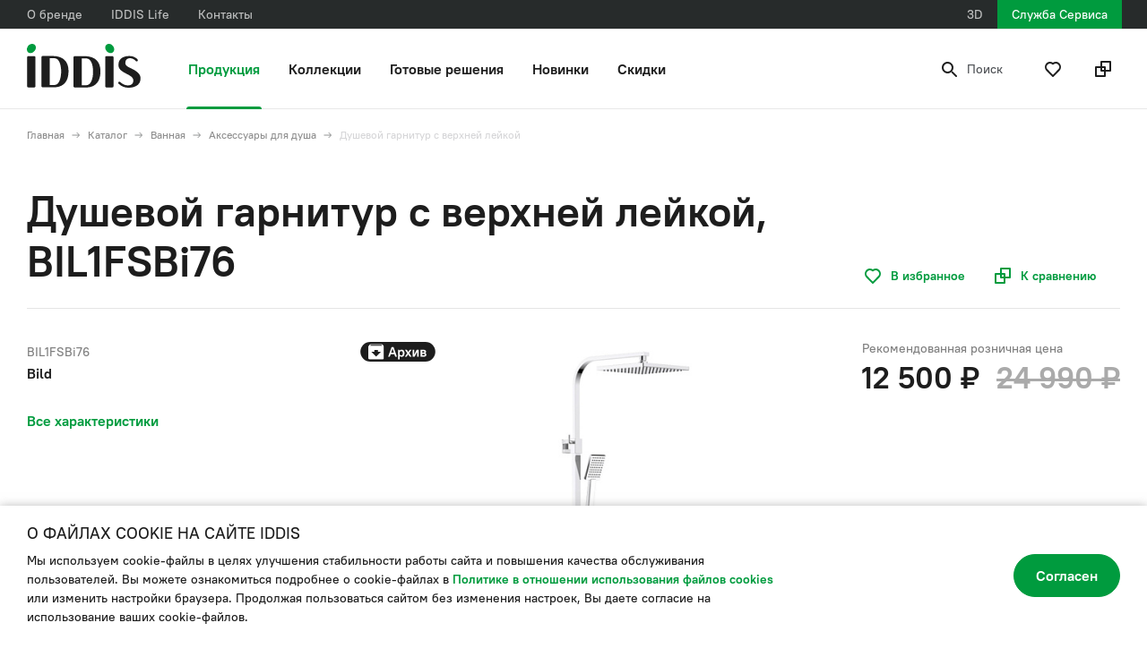

--- FILE ---
content_type: text/html; charset=UTF-8
request_url: https://www.iddis.ru/catalog/bathroom/shower_accessories/BIL1FSBi76/
body_size: 21393
content:
<!DOCTYPE html>
<html lang="ru">

<head>
    <meta charset="UTF-8">
    <meta http-equiv="Cache-Control" content="max-age=2592000" />
    <meta name="viewport" content="minimum-scale=1.0, width=device-width, initial-scale=1.0, maximum-scale=1.0, user-scalable=no">
    <meta name="HandheldFriendly" content="true">
    <meta name="MobileOptimized" content="320">

    <title>Душевой гарнитур с верхней лейкой BIL1FSBi76 – Официальный сайт IDDIS</title>
        <link rel="canonical" href="https://www.iddis.ru:443/catalog/bathroom/shower_accessories/BIL1FSBi76/">
    <link rel="apple-touch-icon" sizes="180x180" href="/images/apple-touch-icon.png">
    <link rel="icon" type="image/png" sizes="32x32" href="/images/favicon-32x32.png">
    <link rel="icon" type="image/png" sizes="16x16" href="/images/favicon-16x16.png">
    <link rel="manifest" href="/images/site.webmanifest">
    <meta property="og:image" content="https://www.iddis.ru/upload/iblock/2bc/wgct3brn34efr0b5g0qa555s01o8rb5v.jpg">
        <meta property="og:title" content="Душевой гарнитур с верхней лейкой BIL1FSBi76 – Официальный сайт IDDIS">
    <meta property="og:description" content="Душевой гарнитур с верхней лейкой BIL1FSBi76 IDDIS. Сантехника для ванной комнаты – Стильная, долговечная, устойчивая. В продаже на официальном сайте IDDIS.">
    <meta property="og:url" content="https://www.iddis.ru:443/catalog/bathroom/shower_accessories/BIL1FSBi76/">
    <meta property="og:type" content="product">
    <link rel="image_src" href="https://www.iddis.ru/upload/iblock/2bc/wgct3brn34efr0b5g0qa555s01o8rb5v.jpg">
    <!-- fonts -->
    
    <!-- main_css -->
                                    <meta http-equiv="Content-Type" content="text/html; charset=UTF-8" />
<meta name="description" content="Душевой гарнитур с верхней лейкой BIL1FSBi76 IDDIS. Сантехника для ванной комнаты – Стильная, долговечная, устойчивая. В продаже на официальном сайте IDDIS." />
<script data-skip-moving="true">(function(w, d, n) {var cl = "bx-core";var ht = d.documentElement;var htc = ht ? ht.className : undefined;if (htc === undefined || htc.indexOf(cl) !== -1){return;}var ua = n.userAgent;if (/(iPad;)|(iPhone;)/i.test(ua)){cl += " bx-ios";}else if (/Windows/i.test(ua)){cl += ' bx-win';}else if (/Macintosh/i.test(ua)){cl += " bx-mac";}else if (/Linux/i.test(ua) && !/Android/i.test(ua)){cl += " bx-linux";}else if (/Android/i.test(ua)){cl += " bx-android";}cl += (/(ipad|iphone|android|mobile|touch)/i.test(ua) ? " bx-touch" : " bx-no-touch");cl += w.devicePixelRatio && w.devicePixelRatio >= 2? " bx-retina": " bx-no-retina";if (/AppleWebKit/.test(ua)){cl += " bx-chrome";}else if (/Opera/.test(ua)){cl += " bx-opera";}else if (/Firefox/.test(ua)){cl += " bx-firefox";}ht.className = htc ? htc + " " + cl : cl;})(window, document, navigator);</script>


<link href="/bitrix/cache/css/s1/new_index/page_37cb6c73712dbd7ef8609fe45150dceb/page_37cb6c73712dbd7ef8609fe45150dceb_v1.css?176487071540218" type="text/css"  rel="stylesheet" />
<link href="/bitrix/cache/css/s1/new_index/template_cb3ee315324143fd4226167102d6435f/template_cb3ee315324143fd4226167102d6435f_v1.css?1765963158458261" type="text/css"  data-template-style="true" rel="stylesheet" />







</head>

<body>
            <div id="wrapper" class="wrapper wrapper__site">
        <header id="header" class="header header_static">
            <div class="header__inner">
                <div class="header__top">
                    <div class="inner">
                        <ul class="menu_top">
                            <li>
                                <a href="/about_brand/">О бренде</a>
                            </li>
                            <li>
                                <a href="/news/">IDDIS Life</a>
                            </li>
                            <li>
                                <a href="/contacts/">Контакты</a>
                            </li>
                        </ul>
                        <ul class="links">
                            <li>
                                <a target="_blank" href="https://catalog.skl-co.ru/site/lib3d">3D</a>
                            </li>
                            <li class="active">
                                <a href="/service/">Служба Сервиса</a>
                            </li>
                            <!-- <li class="active">
                                <a href="https://iddis.store/">Интернет-магазин</a>
                            </li> -->
                        </ul>
                    </div>
                </div>
                <div class="header__bottom">
                    <div class="inner">
                        <div class="btn_mobile_menu">
                            <span class="icon_svg">
                                <svg class="icon_burger">
                                    <use xlink:href="/bitrix/templates/new_index/images/icons/sprite.svg#burger"></use>
                                </svg>
                            </span>
                            <span class="icon_svg open_menu">
                                <svg class="icon_close">
                                    <use xlink:href="/bitrix/templates/new_index/images/icons/sprite.svg#close"></use>
                                </svg>
                            </span>
                        </div>
                        <a href="/" class="logo">
                            <img class="logo_white" src="/bitrix/templates/new_index/images/icons/logo_white.svg" alt="">
                            <img class="logo_black" src="/bitrix/templates/new_index/images/icons/logo.svg" alt="">
                        </a>
                                                <nav class="menu_bottom_wr">
                            <ul class="menu_bottom">
                                <li class="has_submenu-js active">
                                    <a href="/catalog/">Продукция</a>
                                    <div class="submenu_wr">
                                        <div class="inner">
                                            <div class="submenu_item">
                                                <ul class="submenu">
                                                    <li>
                                                        <a href="/catalog/bathroom/faucets/">
                                                            <span class="submenu_item__img">
                                                                <img src="/bitrix/templates/new_index/images/header_images/cat-1-headernew.webp" alt="" style="height:35px;">
                                                            </span>
                                                            <span class="submenu_item__text">Смесители для ванной</span>
                                                        </a>
                                                    </li>
                                                    <li>
                                                        <a href="/catalog/bathroom/furniture/">
                                                            <span class="submenu_item__img">
                                                                <img src="/bitrix/templates/new_index/images/header_images/mebel.webp" alt="">
                                                            </span>
                                                            <span class="submenu_item__text">Мебель и зеркала</span>
                                                        </a>
                                                    </li>
                                                    <li>
                                                        <a href="/catalog/bathroom/washbasins/">
                                                            <span class="submenu_item__img">
                                                                <img src="/bitrix/templates/new_index/images/header_images/cat-new-1.jpg" alt="">
                                                            </span>
                                                            <span class="submenu_item__text">Умывальники</span>
                                                        </a>
                                                    </li>
                                                    <li>
                                                        <a href="/catalog/bathroom/textile/">
                                                            <span class="submenu_item__img">
                                                                <img src="/bitrix/templates/new_index/images/header_images/textile.webp" alt="">
                                                            </span>
                                                            <span class="submenu_item__text">Текстиль</span>
                                                        </a>
                                                    </li>
                                                </ul>
                                            </div>
                                            <div class="submenu_item">
                                                <ul class="submenu">
                                                    <li>
                                                        <a href="/catalog/bathroom/shower-systems/">
                                                            <span class="submenu_item__img">
                                                                <img src="/bitrix/templates/new_index/images/header_images/shower-systems.webp" alt="">
                                                            </span>
                                                            <span class="submenu_item__text">Душевые системы</span>
                                                        </a>
                                                    </li>
                                                    <li>
                                                        <a href="/catalog/bathroom/shower_accessories/">
                                                            <span class="submenu_item__img">
                                                                <img src="/bitrix/templates/new_index/images/header_images/shower_accessories.webp" alt="">
                                                            </span>
                                                            <span class="submenu_item__text">Аксессуары для душа</span>
                                                        </a>
                                                    </li>
                                                    <!-- <li>
                                                        <a href="/catalog/bathroom/shower_cabins/">
                                                            <span class="submenu_item__img">
                                                                <img src="/bitrix/templates/new_index/images/header_images/cat-6-headernew.jpg" alt="">
                                                            </span>
                                                            <span class="submenu_item__text">Душевая зона</span>
                                                        </a>
                                                    </li> -->
                                                    <li>
                                                        <a href="/catalog/bathroom/bathroom_accessories/">
                                                            <span class="submenu_item__img">
                                                                <img src="/bitrix/templates/new_index/images/header_images/cat-7-headernew.jpg" alt="">
                                                            </span>
                                                            <span class="submenu_item__text">Аксессуары для ванной комнаты</span>
                                                        </a>
                                                    </li>
                                                    <li>
                                                        <a href="/catalog/bathroom/shower-drains/">
                                                            <span class="submenu_item__img">
                                                                <img src="/bitrix/templates/new_index/images/header_images/shower-drains.webp" alt="">
                                                            </span>
                                                            <span class="submenu_item__text">Душевые трапы</span>
                                                        </a>
                                                    </li>
                                                </ul>
                                            </div>
                                            <div class="submenu_item">
                                                <ul class="submenu">
                                                    <li>
                                                        <a href="/catalog/kitchen/kitchen_faucets/">
                                                            <span class="submenu_item__img">
                                                                <img src="/bitrix/templates/new_index/images/header_images/kitchen_faucets.webp" alt="">
                                                            </span>
                                                            <span class="submenu_item__text">Смесители для кухни</span>
                                                        </a>
                                                    </li>
                                                    <li>
                                                        <a href="/catalog/kitchen/kitchen_sinks/">
                                                            <span class="submenu_item__img">
                                                                <img src="/bitrix/templates/new_index/images/header_images/kitchen_sinks.webp" alt="">
                                                            </span>
                                                            <span class="submenu_item__text">Мойки</span>
                                                        </a>
                                                    </li>
                                                    <li>
                                                        <a href="/catalog/kitchen/kitchen-accessories/">
                                                            <span class="submenu_item__img">
                                                                <img src="/bitrix/templates/new_index/images/header_images/kitchen-accessorie.webp" alt="">
                                                            </span>
                                                            <span class="submenu_item__text">Аксессуары для кухни</span>
                                                        </a>
                                                    </li>
                                                    <li>
                                                        <a href="/catalog/bathroom/plumbing/">
                                                            <span class="submenu_item__img">
                                                                <img src="/bitrix/templates/new_index/images/header_images/plumbing.webp" alt="">
                                                            </span>
                                                            <span class="submenu_item__text">Водоотведение</span>
                                                        </a>
                                                    </li>
                                                </ul>
                                            </div>
                                            <div class="submenu_item">
                                                <ul class="submenu">
                                                    <li>
                                                        <a href="/catalog/bathroom/wcs/">
                                                            <span class="submenu_item__img">
                                                                <img src="/bitrix/templates/new_index/images/header_images/wcs.webp" alt="">
                                                            </span>
                                                            <span class="submenu_item__text">Санитарный фарфор и сиденья</span>
                                                        </a>
                                                    </li>
                                                    <li>
                                                        <a href="/catalog/bathroom/wc_frames/">
                                                            <span class="submenu_item__img">
                                                                <img src="/bitrix/templates/new_index/images/header_images/cat-5-headernew.jpg" alt="">
                                                            </span>
                                                            <span class="submenu_item__text">Инсталляции и клавиши</span>

                                                        </a>
                                                    </li>

                                                    <li>
                                                        <a href="/catalog/spare-parts/">
                                                            <span class="submenu_item__img">
                                                                <img src="/bitrix/templates/new_index/images/header_images/spare-parts.webp" alt="">
                                                            </span>
                                                            <span class="submenu_item__text">Запасные части</span>
                                                        </a>
                                                    </li>
                                                </ul>
                                            </div>
                                        </div>
                                    </div>
                                </li>
                                <li class="has_submenu-js">
                                    <a href="/collection/">Коллекции</a>
                                    <div class="submenu_wr">
                                        <div class="inner">
                                            <div class="submenu_item">
                                                <ul class="submenu">
                                                    <li>
                                                        <a href="/collection/bathroom-collections/aiger/">Aiger</a>
                                                    </li>
                                                    <li>
                                                        <a href="/collection/bathroom-collections/slide/">Slide</a>
                                                    </li>
                                                </ul>
                                            </div>
                                            <div class="submenu_item">
                                                <ul class="submenu">
                                                    <li>
                                                        <a href="/collection/bathroom-collections/bild/">Bild</a>
                                                    </li>
                                                    <li>
                                                        <a href="/collection/bathroom-collections/edifice/">Edifice</a>
                                                    </li>
                                                </ul>
                                            </div>
                                            <div class="submenu_item">
                                                <ul class="submenu">
                                                    <li>
                                                        <a href="/collection/bathroom-collections/parker/">Parker</a>
                                                    </li>
                                                    <li>
                                                        <a href="/collection/bathroom-collections/zodiac-x/">Zodiac X</a>
                                                    </li>
                                                </ul>
                                            </div>
                                            <div class="submenu_item">
                                                <ul class="submenu">
                                                    <li>
                                                        <a href="/collection/bathroom-collections/duna/">Duna</a>
                                                    </li>
                                                    <li>
                                                        <a href="/collection/">Все коллекции</a>
                                                    </li>
                                                </ul>
                                            </div>
                                        </div>
                                    </div>
                                </li>
                                <li >
                                    <a href="/ready-solutions/">Готовые решения</a>
                                </li>
                                                                    <li >
                                        <a href="/new/">Новинки</a>
                                    </li>
                                                                <li >
                                    <a href="/sales/">Скидки</a>
                                </li>
                                <!-- <li >
                                    <a href="/inspiration/">Вдохновение</a>
                                </li> -->
                            </ul>
                            <div class="menu_bg"></div>
                        </nav>
                        <div class="menu_action">
                            <div class="btn_search btn_search-js">
                                <span class="icon_svg">
                                    <svg class="icon_search">
                                        <use xlink:href="/bitrix/templates/new_index/images/icons/sprite.svg#search"></use>
                                    </svg>
                                </span>
                                <span>Поиск</span>
                            </div>
                            <ul class="menu_action__links">
                                <li>
                                    <a href="/favorites/" class="tippy" data-tippy-content="Избранное">
                                        <span class="icon_svg">
                                            <svg class="icon_like">
                                                <use xlink:href="/bitrix/templates/new_index/images/icons/sprite.svg#like"></use>
                                            </svg>
                                        </span>
                                        <span class="badge"  style="display:none;" >0</span>
                                    </a>
                                </li>
                                <li>
                                    <a href="/compare/" class="tippy" data-tippy-content="Сравнение">
                                        <span class="icon_svg">
                                            <svg class="icon_compare">
                                                <use xlink:href="/bitrix/templates/new_index/images/icons/sprite.svg#compare"></use>
                                            </svg>
                                        </span>
                                        <span class="badge"  style="display:none;" >0</span>
                                    </a>
                                </li>
                            </ul>
                        </div>
                        
<div id="title-search" class="search_box">
	<form action="/search/index.php">
		<div class="inner">
			<div class="input_search">
				<input id="title-search-input" type="text" name="q" placeholder="" autocomplete="off">
				<div class="btn_input_search">
					<input type="submit" name="btn_search" value="">
					<span class="icon_svg">
						<svg class="icon_search">
							<use xlink:href="/bitrix/templates/new_index/images/icons/sprite.svg#search"></use>
						</svg>
					</span>
				</div>
			</div>
			<div class="search_box_close search_box_close-js">
				<span class="icon_svg">
					<svg class="icon_close">
						<use xlink:href="/bitrix/templates/new_index/images/icons/sprite.svg#close"></use>
					</svg>
				</span>
			</div>
		</div>
	</form>
</div>

                    </div>
                </div>
                <div class="mobile_menu_box">
                    <div class="mobile_menu_inner">
                        <div class="inner">
                            <nav>
                                <ul class="mobile_menu">
                                    <li class="has_dropdown">
                                        <div class="menu_item_has_submenu">
                                            <a href="/catalog/" onclick="_txq.push(['track', 'products']);">Продукция</a>
                                            <span class="icon_svg menu_item_btn">
                                                <svg class="icon_arrow_menu">
                                                    <use xlink:href="/bitrix/templates/new_index/images/icons/sprite.svg#arrow_menu"></use>
                                                </svg>
                                            </span>
                                        </div>
                                        <ul class="submenu">
                                            <li>
                                                <a href="/catalog/bathroom/faucets/">
                                                    <span class="submenu_item__img">
                                                        <img src="/bitrix/templates/new_index/images/header_images/cat-1-headernew.jpg" alt="">
                                                    </span>
                                                    <span class="submenu_item__text">Смесители для ванной</span>
                                                </a>
                                            </li>
                                            <li>
                                                <a href="/catalog/bathroom/shower-systems/">
                                                    <span class="submenu_item__img">
                                                        <img src="/bitrix/templates/new_index/images/header_images/shower-systems.webp" alt="">
                                                    </span>
                                                    <span class="submenu_item__text">Душевые системы</span>
                                                </a>
                                            </li>
                                            <li>
                                                <a href="/catalog/bathroom/shower_accessories/">
                                                    <span class="submenu_item__img">
                                                        <img src="/bitrix/templates/new_index/images/header_images/cat-3-headernew.jpg" alt="">
                                                    </span>
                                                    <span class="submenu_item__text">Аксессуары для душа</span>
                                                </a>
                                            </li>
                                            <!-- <li>
                                                <a href="/catalog/bathroom/shower_cabins/">
                                                    <span class="submenu_item__img">
                                                        <img src="/bitrix/templates/new_index/images/header_images/cat-6-headernew.jpg" alt="">
                                                    </span>
                                                    <span class="submenu_item__text">Душевая зона</span>
                                                </a>
                                            </li> -->

                                            <li>
                                                <a href="/catalog/bathroom/furniture/">
                                                    <span class="submenu_item__img">
                                                        <img src="/bitrix/templates/new_index/images/header_images/cat-9-headernew.jpg" alt="">
                                                    </span>
                                                    <span class="submenu_item__text">Мебель и зеркала</span>
                                                </a>
                                            </li>
                                            <li>
                                                <a href="/catalog/bathroom/washbasins/">
                                                    <span class="submenu_item__img">
                                                        <img src="/bitrix/templates/new_index/images/header_images/cat-new-1.jpg" alt="">
                                                    </span>
                                                    <span class="submenu_item__text">Умывальники</span>
                                                </a>
                                            </li>
                                            <li>
                                                <a href="/catalog/kitchen/kitchen_faucets/">
                                                    <span class="submenu_item__img">
                                                        <img src="/bitrix/templates/new_index/images/header_images/kitchen_faucets.webp" alt="">
                                                    </span>
                                                    <span class="submenu_item__text">Смесители для кухни</span>
                                                </a>
                                            </li>
                                            <li>
                                                <a href="/catalog/kitchen/kitchen_sinks/">
                                                    <span class="submenu_item__img">
                                                        <img src="/bitrix/templates/new_index/images/header_images/kitchen_sinks.webp" alt="">
                                                    </span>
                                                    <span class="submenu_item__text">Мойки</span>
                                                </a>
                                            </li>
                                            <li>
                                                <a href="/catalog/kitchen/kitchen-accessories/">
                                                    <span class="submenu_item__img">
                                                        <img src="/bitrix/templates/new_index/images/header_images/kitchen-accessorie.webp" alt="">
                                                    </span>
                                                    <span class="submenu_item__text">Аксессуары для кухни</span>
                                                </a>
                                            </li>
                                            <li>
                                                <a href="/catalog/bathroom/plumbing/">
                                                    <span class="submenu_item__img">
                                                        <img src="/bitrix/templates/new_index/images/header_images/plumbing.webp" alt="">
                                                    </span>
                                                    <span class="submenu_item__text">Водоотведение</span>
                                                </a>
                                            </li>

                                            <li>
                                                <a href="/catalog/bathroom/textile/">
                                                    <span class="submenu_item__img">
                                                        <img src="/bitrix/templates/new_index/images/header_images/textile.webp" alt="">
                                                    </span>
                                                    <span class="submenu_item__text">Текстиль</span>
                                                </a>
                                            </li>
                                            <li>
                                                <a href="/catalog/bathroom/wc_frames/">
                                                    <span class="submenu_item__img">
                                                        <img src="/bitrix/templates/new_index/images/header_images/cat-5-headernew.jpg" alt="">
                                                    </span>
                                                    <span class="submenu_item__text">Инсталляции и клавиши</span>

                                                </a>
                                            </li>
                                            <li>
                                                <a href="/catalog/bathroom/wcs/">
                                                    <span class="submenu_item__img">
                                                        <img src="/bitrix/templates/new_index/images/header_images/cat-4-headernew.jpg" alt="">
                                                    </span>
                                                    <span class="submenu_item__text">Санитарный фарфор и сиденья</span>
                                                </a>
                                            </li>
                                            <li>
                                                <a href="/catalog/bathroom/bathroom_accessories/">
                                                    <span class="submenu_item__img">
                                                        <img src="/bitrix/templates/new_index/images/header_images/cat-7-headernew.jpg" alt="">
                                                    </span>
                                                    <span class="submenu_item__text">Аксессуары для ванной комнаты</span>
                                                </a>
                                            </li>
                                            <li>
                                                <a href="/catalog/bathroom/shower-drains/">
                                                    <span class="submenu_item__img">
                                                        <img src="/bitrix/templates/new_index/images/header_images/shower-drains.webp" alt="">
                                                    </span>
                                                    <span class="submenu_item__text">Душевые трапы</span>
                                                </a>
                                            </li>
                                            <li>
                                                <a href="/catalog/spare-parts/">
                                                    <span class="submenu_item__img">
                                                        <img src="/bitrix/templates/new_index/images/header_images/spare-parts.webp" alt="">
                                                    </span>
                                                    <span class="submenu_item__text">Запасные части</span>
                                                </a>
                                            </li>
                                        </ul>
                                    </li>
                                    <li class="has_dropdown">
                                        <div class="menu_item_has_submenu">
                                            <a href="/collection/" onclick="_txq.push(['track', 'collection']);">Коллекции</a>
                                            <span class="icon_svg menu_item_btn">
                                                <svg class="icon_arrow_menu">
                                                    <use xlink:href="/bitrix/templates/new_index/images/icons/sprite.svg#arrow_menu"></use>
                                                </svg>
                                            </span>
                                        </div>
                                        <ul class="submenu">
                                            <li>
                                                <a href="/collection/bathroom-collections/aiger/">Aiger</a>
                                            </li>
                                            <li>
                                                <a href="/collection/bathroom-collections/bild/">Bild</a>
                                            </li>
                                            <li>
                                                <a href="/collection/bathroom-collections/parker/">Parker</a>
                                            </li>
                                            <li>
                                                <a href="/collection/bathroom-collections/duna/">Duna</a>
                                            </li>
                                            <li>
                                                <a href="/collection/bathroom-collections/slide/">Slide</a>
                                            </li>
                                            <li>
                                                <a href="/collection/bathroom-collections/edifice/">Edifice</a>
                                            </li>
                                            <li>
                                                <a href="/collection/bathroom-collections/zodiac-x/">Zodiac X</a>
                                            </li>
                                            <li>
                                                <a href="/collection/">Все коллекции</a>
                                            </li>
                                        </ul>
                                    </li>
                                    <li>
                                        <a href="/ready-solutions/" onclick="_txq.push(['track', 'solution']);">Готовые решения</a>
                                    </li>
                                                                            <li>
                                            <a href="/new/" onclick="_txq.push(['track', 'new']);">Новинки</a>
                                        </li>
                                                                        <li>
                                        <a href="/sales/" onclick="_txq.push(['track', 'sales']);">Скидки</a>
                                    </li>
                                    <!-- <li>
                                        <a href="/inspiration/">Вдохновение</a>
                                    </li> -->
                                    <li>
                                        <a href="/about_brand/">О бренде</a>
                                    </li>
                                    <li>
                                        <a href="/news/">IDDIS Life</a>
                                    </li>
                                    <li>
                                        <a href="/contacts/">Контакты</a>
                                    </li>
                                    <li>
                                        <a target="_blank" href="https://catalog.skl-co.ru/site/lib3d">Библиотека 3D моделей</a>
                                    </li>
                                    <li>
                                        <a href="/service/">Служба Сервиса</a>
                                    </li>
                                    <!-- <li>
                                        <a target="_blank" href="https://iddis.store/">Интернет-магазин</a>
                                    </li> -->
                                </ul>
                            </nav>
                                                    </div>
                    </div>
                </div>
            </div>
            <div class="bread_crumbs_wr"><div class="inner"><div class="bread_crumbs"><a href="/">Главная</a><a href="/catalog/">Каталог</a><a href="/catalog/bathroom/">Ванная</a><a href="/catalog/bathroom/shower_accessories/">Аксессуары для душа</a><span>Душевой гарнитур с верхней лейкой</span></div></div></div>        </header>

        <main id="main" class="main">


    <section class="section_productions_single">
        <div class="inner">
                                    <div class="title_wr has_nav">
                <h1 class="title_h1_s">
                    <span class="product-card-name">Душевой гарнитур с верхней лейкой, BIL1FSBi76</span>
                </h1>
            </div>
            <div class="product_single_card has_frame">
                <!--has_frame, если есть фрейм-->
                <div class="product_single_card__left">
                    <div class="product_single__about">
                        <div class="product_name_wr">
                            <div class="article_num">BIL1FSBi76</div>
                                                                                                <a href="/collection/bathroom-collections/bild/" class="product_name">Bild</a>
                                                                                    </div>
                                                <div class="product_specifications">
                            <ul class="product_attributes">
                                                            </ul>
                            <div>
                                <a href="#specifications" class="open_tab">Все характеристики</a>
                                                                                                                            </div>
                        </div>
                    </div>
                                        <div class="product_card__img">
                        <div class="product_img archive stock">
                                                            <a href="/upload/iblock/2bc/wgct3brn34efr0b5g0qa555s01o8rb5v.jpg" class="product_gallery_slide swiper-slide" data-fancybox="product_gallery">
                                    <img src="/upload/resize_cache/iblock/2bc/600_600_1/wgct3brn34efr0b5g0qa555s01o8rb5v.jpg" alt="">
                                </a>
                                                    </div>
                    </div>
                </div>
                <div class="product_single_card__right">
                                            <div class="price_wr">
                            <div class="price_caption">Рекомендованная розничная цена</div>
                            <div class="product_price">
                                                                    <span class='current-price'>
                                        12 500 ₽                                    </span>

                                    <span class='old-price'>
                                        24 990 ₽                                    </span>
                                                            </div>
                        </div>
                                        <div class="card_action">
                                                                    </div>
                    <div class="btn_action_wr">
                                                    <a href="#" class="btn_action_fav" data-id="31259">
                                <span class="icon_svg">
                                    <svg class="icon_like">
                                        <use xlink:href="/bitrix/templates/new_index/images/icons/sprite.svg#like"></use>
                                    </svg>
                                </span>
                                <span class="btn_text">В избранное</span>
                            </a>
                                                                            <a href="&ajax_to_compare=Y" class="btn_action_compare" id="to_compare_link">
                                <span class="icon_svg">
                                    <svg class="icon_compare">
                                        <use xlink:href="/bitrix/templates/new_index/images/icons/sprite.svg#compare"></use>
                                    </svg>
                                </span>
                                <span class="btn_text">К сравнению</span>
                            </a>
                                            </div>
                </div>
            </div>
        </div>
    </section>
                    <div class="section_productions_gallery">
            <div class="inner">
                <div class="product_gallery_slider_wr">
                    <div class="product_gallery_slider swiper">
                        <div class="swiper-wrapper">
                                                                                                                                                                                                                                                                                                                                                                                                                                                                                                                                                                                                                                                                                                                                                                                                                                                                                                                                                                                                                                                                                                                <a href="/upload/iblock/144/qbo5fb8ddz1gv0w06vkxgc823wjmtjgn.jpg" class="product_gallery_slide swiper-slide" data-fancybox="product_gallery">
                                            <div class="img_wr">
                                                                                                    <img class="adpative_photo_card_photo" src="/upload/resize_cache/iblock/144/490_490_1/qbo5fb8ddz1gv0w06vkxgc823wjmtjgn.jpg" alt="">
                                                                                            </div>
                                        </a>
                                                                                                                                                <a href="/upload/iblock/b57/j5yxu5z1occv1ljwp75n17sdrux2e13e.jpg" class="product_gallery_slide swiper-slide" data-fancybox="product_gallery">
                                            <div class="img_wr">
                                                                                                    <img class="adpative_photo_card_photo" src="/upload/resize_cache/iblock/b57/490_490_1/j5yxu5z1occv1ljwp75n17sdrux2e13e.jpg" alt="">
                                                                                            </div>
                                        </a>
                                                                                                                                                <a href="/upload/iblock/f2e/tj8jkzdbvyezbjxv7pp91yu5u5et6s8c.jpg" class="product_gallery_slide swiper-slide" data-fancybox="product_gallery">
                                            <div class="img_wr">
                                                                                                    <img class="adpative_photo_card_photo" src="/upload/resize_cache/iblock/f2e/490_490_1/tj8jkzdbvyezbjxv7pp91yu5u5et6s8c.jpg" alt="">
                                                                                            </div>
                                        </a>
                                                                                                                                                <a href="/upload/iblock/5fc/il1mwmfn9dw2c9gy8v5239t7qwdhwjlz.jpg" class="product_gallery_slide swiper-slide" data-fancybox="product_gallery">
                                            <div class="img_wr">
                                                                                                    <img class="adpative_photo_card_photo" src="/upload/resize_cache/iblock/5fc/490_490_1/il1mwmfn9dw2c9gy8v5239t7qwdhwjlz.jpg" alt="">
                                                                                            </div>
                                        </a>
                                                                                                                                                                                                                                                <div class="product_gallery_slide swiper-slide">
                                            <div class="img_wr" data-fancybox="product_gallery" data-src="https://vk.com/video_ext.php?oid=-40810129&id=456239670&hd=4&autoplay=1" data-type="iframe">
                                                <iframe
                                                    class="product_gallery_slide swiper-slide"
                                                    src="https://vk.com/video_ext.php?oid=-40810129&id=456239670&hd=4"

                                                    frameborder="0"
                                                    allowfullscreen></iframe>
                                                <div style="position: absolute;inset:0;"></div>
                                            </div>
                                        </div>
                                                                                                                                                                                                                                                                                                                                                                                                                                                                                                                                                                                                                                                                                                                                                                                                                                                                                                                                                                                                                                                                                                                                                                                                                                                                                                        <a href="/upload/iblock/82f/f7kdbiqs3dxa6alfl0zzd9b9l61own0j.jpg" class="product_gallery_slide swiper-slide" data-fancybox="product_gallery">
                                            <div class="img_wr">
                                                                                                    <img class="adpative_photo_card_photo" src="/upload/resize_cache/iblock/82f/490_490_1/f7kdbiqs3dxa6alfl0zzd9b9l61own0j.jpg" alt="">
                                                                                            </div>
                                        </a>
                                                                                                                        </div>
                    </div>
                    <div class="slider_nav">
                        <div class="swiper-pagination_wr">
                            <div class="swiper-pagination"></div>
                            <div class="my-swiper-progress-bar"></div>
                        </div>
                    </div>
                    <div class="btn_prev">
                        <span class="icon_svg">
                            <svg class="icon_arrow_slider">
                                <use xlink:href="/bitrix/templates/new_index/images/icons/sprite.svg#arrow_slider"></use>
                            </svg>
                        </span>
                    </div>
                    <div class="btn_next">
                        <span class="icon_svg">
                            <svg class="icon_arrow_slider">
                                <use xlink:href="/bitrix/templates/new_index/images/icons/sprite.svg#arrow_slider"></use>
                            </svg>
                        </span>
                    </div>
                </div>
            </div>
        </div>
        <div id="specifications" class="section_productions_specifications">
        <div class="inner">
            <div class="productions_specifications">
                <div class="productions_tabs_nav">
                    <div class="title_h3 active">Описание</div>
                    <div class="title_h3">Характеристики</div>
                                            <div class="title_h3">Запасные части</div>
                                                                                    <div class="title_h3">Дополнительная документация</div>
                                    </div>
                <div class="productions_tabs_content active">
                    <div class="productions_about__content">
                        <div class="about_content_box">
                            <div class="content_box__site">
                                Душевой гарнитур Bild с верхним душем прямоугольной формы отличают выраженные геометрические формы и стильная хромированная лицевая поверхность лейки.  Регулируемая высота стойки (от 900 до 1300 мм) позволяет принимать душ с комфортом даже самым высоким. Продуманное строение форсунок обеспечивает комфортный напор воды в верхней лейке даже при минимальном давлении воды. Шарнирное крепление верхней лейки позволяет удобно отрегулировать ее положение. <br />
●   Хромированное покрытие душевых аксессуаров IDDIS® устойчиво к коррозии, появлению царапин, сколов и потускнению. На протяжении многих лет они будут выглядеть как новые.<br />
●   За лейками IDDIS® ухаживать очень просто: мягкие силиконовые форсунки мгновенно очищаются от загрязнений и известкового налета – достаточно провести по ним пальцем. <br />
●   В комплекте два шланга из ПВХ в оплетке из нержавеющей стали: основной 1,5 м и соединительный 0,6 м. Шланги IDDIS® отличаются повышенной надежностью, прочностью на растяжение и скручивание.<br />
●   Гарантия на душевые аксессуары IDDIS®                            </div>
                        </div>

                    </div>
                </div>
                <div class="productions_tabs_content">
                    
                    <div class="product_attributes_wr">
                        <ul class="product_attributes">
                                                            <li>
                                    <span class="attribute_name">Длина изделия, мм</span>
                                    <span class="attribute_value">390</span>
                                </li>
                                                            <li>
                                    <span class="attribute_name">Ширина изделия, мм</span>
                                    <span class="attribute_value">254</span>
                                </li>
                                                            <li>
                                    <span class="attribute_name">Высота изделия, мм</span>
                                    <span class="attribute_value">1300</span>
                                </li>
                                                            <li>
                                    <span class="attribute_name">Основной материал</span>
                                    <span class="attribute_value">Нержавеющая сталь</span>
                                </li>
                                                            <li>
                                    <span class="attribute_name">Цвет изделия</span>
                                    <span class="attribute_value">Хром глянцевый</span>
                                </li>
                                                            <li>
                                    <span class="attribute_name">Покрытие</span>
                                    <span class="attribute_value">Гальваническое покрытие</span>
                                </li>
                                                            <li>
                                    <span class="attribute_name">Диаметр ручной лейки (мм)</span>
                                    <span class="attribute_value">105x83</span>
                                </li>
                                                            <li>
                                    <span class="attribute_name">Высота стойки</span>
                                    <span class="attribute_value">900-1300</span>
                                </li>
                                                            <li>
                                    <span class="attribute_name">Конструкция дивертора</span>
                                    <span class="attribute_value">Кнопочный</span>
                                </li>
                                                    </ul>
                    </div>
                                            <div class="product_attributes_wr product_attributes_wr-js hide_content">
                            <ul class="product_attributes">
                                                                    <li>
                                        <span class="attribute_name">Тип монтажа</span>
                                        <span class="attribute_value">Накладной</span>
                                    </li>
                                                                    <li>
                                        <span class="attribute_name">Размер изделия, мм.</span>
                                        <span class="attribute_value">390x254x1300</span>
                                    </li>
                                                                    <li>
                                        <span class="attribute_name">Тип упаковки</span>
                                        <span class="attribute_value">Цветная картонная коробка</span>
                                    </li>
                                                                    <li>
                                        <span class="attribute_name">Форма лейки</span>
                                        <span class="attribute_value">Прямоугольная</span>
                                    </li>
                                                                    <li>
                                        <span class="attribute_name">Поверхность диска лейки</span>
                                        <span class="attribute_value">ABS-пластик</span>
                                    </li>
                                                                    <li>
                                        <span class="attribute_name">Количество форсунок лейки</span>
                                        <span class="attribute_value">144 - верхняя лейка, 63 - ручная лейка</span>
                                    </li>
                                                                    <li>
                                        <span class="attribute_name">Количество режимов струи лейки</span>
                                        <span class="attribute_value">1</span>
                                    </li>
                                                                    <li>
                                        <span class="attribute_name">Расход воды (л./мин.)</span>
                                        <span class="attribute_value">13 - верхняя лейка; 9,5 - ручная лейка</span>
                                    </li>
                                                                    <li>
                                        <span class="attribute_name">Диаметр накидных гаек (дюйм)</span>
                                        <span class="attribute_value">G 1/2</span>
                                    </li>
                                                                    <li>
                                        <span class="attribute_name">Количество шлангов</span>
                                        <span class="attribute_value">2</span>
                                    </li>
                                                                    <li>
                                        <span class="attribute_name">Длина шланга №1 (м)</span>
                                        <span class="attribute_value">1500</span>
                                    </li>
                                                                    <li>
                                        <span class="attribute_name">Тип регулировки держателя ручной лейки</span>
                                        <span class="attribute_value">Кнопочный</span>
                                    </li>
                                                                    <li>
                                        <span class="attribute_name">Регулировка стойки по высоте</span>
                                        <span class="attribute_value">Да</span>
                                    </li>
                                                                    <li>
                                        <span class="attribute_name">Наличие верхней лейки</span>
                                        <span class="attribute_value">Да</span>
                                    </li>
                                                                    <li>
                                        <span class="attribute_name">Поворотная верхняя лейка</span>
                                        <span class="attribute_value">Да</span>
                                    </li>
                                                                    <li>
                                        <span class="attribute_name">Крепеж в комплекте</span>
                                        <span class="attribute_value">Да</span>
                                    </li>
                                                                    <li>
                                        <span class="attribute_name">Длина шланга №2 (м)</span>
                                        <span class="attribute_value">0,5</span>
                                    </li>
                                                                    <li>
                                        <span class="attribute_name">Система против известковых отложений</span>
                                        <span class="attribute_value">Да</span>
                                    </li>
                                                                    <li>
                                        <span class="attribute_name">Защита от перекручивания шланга</span>
                                        <span class="attribute_value">Да</span>
                                    </li>
                                                                    <li>
                                        <span class="attribute_name">Наличие мыльницы</span>
                                        <span class="attribute_value">Нет</span>
                                    </li>
                                                            </ul>
                        </div>
                        <div class="btn_wr">
                            <div class="btn btn_white block_open-js">Показать все</div>
                        </div>
                                    </div>
                                    <div class="productions_tabs_content">
                                                    <div class="important_info">
                                <div class="important_info__icon">
                                    <span class="icon_svg">
                                        <svg class="icon_warning">
                                            <use xlink:href="/bitrix/templates/new_index/images/icons/sprite.svg#warning"></use>
                                        </svg>
                                    </span>
                                </div>
                                <div class="important_info__text">
                                    <p>Запчасти к этому продукту пока недоступны для заказа. Пожалуйста, обратитесь в службу сервиса по телефону 8&nbsp;800&nbsp;234&nbsp;77&nbsp;67 (работает круглосуточно).</p>
                                </div>
                            </div>
                                            </div>
                                                                    <div class="productions_tabs_content">
                        <div class="productions_about__doc">
                            <div class="documentation">
                                <ul class="documentation_list">
                                                                            <li>
                                            <a href="/upload/iblock/327/ysggx6fncxgv1xwjjo2znnp6f94v2eig.pdf" class="documentation_link" target="_blank" download="Passport_BIL1FSBi76.pdf">
                                                <span class="icon_svg">
                                                    <svg class="icon_pdf">
                                                        <use xlink:href="/bitrix/templates/new_index/images/icons/sprite.svg#pdf"></use>
                                                    </svg>
                                                </span>
                                                <span>Паспорт</span>
                                            </a>
                                        </li>
                                                                            <li>
                                            <a href="/upload/iblock/f48/1umxh1v7ta1ecewqw9sparlkxxggo5gz.pdf" class="documentation_link" target="_blank" download="Certificate_BIL1FSBi76.pdf">
                                                <span class="icon_svg">
                                                    <svg class="icon_pdf">
                                                        <use xlink:href="/bitrix/templates/new_index/images/icons/sprite.svg#pdf"></use>
                                                    </svg>
                                                </span>
                                                <span>Сертификат</span>
                                            </a>
                                        </li>
                                                                                                                <li>
                                            <a href="/upload/iblock/82f/f7kdbiqs3dxa6alfl0zzd9b9l61own0j.jpg" class="documentation_link" target="_blank" download="Sheme_BIL1FSBi76.jpg">
                                                <span class="icon_svg">
                                                    <svg class="icon_pdf">
                                                        <use xlink:href="/bitrix/templates/new_index/images/icons/sprite.svg#pdf"></use>
                                                    </svg>
                                                </span>
                                                <span>Схема</span>
                                            </a>
                                        </li>
                                                                    </ul>
                            </div>
                        </div>
                    </div>
                            </div>
        </div>
    </div>




                <div class="section_new_products">
        <div class="inner">
                            <div class="title_wr has_nav">
                    <h2 class="title_h3">
                                                    <a href="/collection/bathroom-collections/bild/" class="collection_link">
                                Коллекция Bild                            </a>
                                            </h2>
                </div>
            
            <div class="products_slider_wr">
                <div class="products_slider swiper">
                    <div class="swiper-wrapper">
                                                    <div class="product_card  swiper-slide">
                                <div class="product_card__img">
                                    <div class="product_img stock">
                                        <a href="/catalog/bathroom/wcs/BILRDSEi26/">
                                                                                                    <img src="/upload/resize_cache/iblock/674/390_390_1/tpwehb2mddfkrxiskp2ntfoeuh2ojvrb.jpg" alt="" class="interior">
                                                                                                                                        <img src="/upload/resize_cache/iblock/e31/390_390_1/9rfjiyx2n25p52p05atis5uhjj8uiv47.jpg" alt="">
                                                                                    </a>
                                    </div>
                                </div>
                                <div class="product_card__bottom">
                                    <div class="product_card__info">
                                        <a href="/catalog/bathroom/wcs/BILRDSEi26/" class="product_coll" rel="nofollow">Bild</a>
                                        <a href="/catalog/bathroom/wcs/BILRDSEi26/" class="product_name">Приставные унитазы</a>
                                                                                    <div class="product_price">
                                                                                                    <span class='current-price'>
                                                        17 590                                                        ₽                                                    </span>
                                                    <span class='old-price'>
                                                        21 990                                                        ₽                                                    </span>
                                                                                            </div>
                                                                            </div>
                                    <div class="product_card__action_wr">
                                        <!-- <div class="product_card__color">
                                    <div class="color current_color" style="background-color: #C4C4C4"></div>
                                    <div class="color" style="background-color: #1D1D1D"></div>
                                    <div class="color" style="background-color: #BDAE91"></div>
                                </div> -->
                                        <div class="product_card__action">
                                                                                            <a href="#" class="btn_action_fav tippy" data-tippy-content="Добавить в избранное" data-id="31998" rel="nofollow">
                                                    <span class="icon_svg">
                                                        <svg class="icon_like">
                                                            <use xlink:href="/bitrix/templates/new_index/images/icons/sprite.svg#like"></use>
                                                        </svg>
                                                    </span>
                                                </a>
                                                                                                                                        <a href="?action=ADD_TO_COMPARE_LIST&id=31998&ajax_to_compare=Y" class="btn_action_compare tippy compare-link" data-tippy-content="Добавить в сравнение" rel="nofollow">
                                                    <span class="icon_svg">
                                                        <svg class="icon_compare">
                                                            <use xlink:href="/bitrix/templates/new_index/images/icons/sprite.svg#compare"></use>
                                                        </svg>
                                                    </span>
                                                </a>
                                                                                    </div>
                                    </div>
                                </div>
                            </div>
                                                    <div class="product_card  swiper-slide">
                                <div class="product_card__img">
                                    <div class="product_img stock">
                                        <a href="/catalog/bathroom/faucets/BILBL00i02WA/">
                                                                                                    <img src="/upload/resize_cache/iblock/9e1/390_390_1/3nrgrlr5njcwjmneuxrpctpw2ba5r5j7.jpg" alt="" class="interior">
                                                                                                                                        <img src="/upload/resize_cache/iblock/f28/390_390_1/2r36xj7vxc0j2g4j9k761s03si7q2u6p.jpg" alt="">
                                                                                    </a>
                                    </div>
                                </div>
                                <div class="product_card__bottom">
                                    <div class="product_card__info">
                                        <a href="/catalog/bathroom/faucets/BILBL00i02WA/" class="product_coll" rel="nofollow">Bild</a>
                                        <a href="/catalog/bathroom/faucets/BILBL00i02WA/" class="product_name">Смеситель для ванны</a>
                                                                                    <div class="product_price">
                                                                                                    <span class='current-price'>
                                                        9 590                                                        ₽                                                    </span>
                                                    <span class='old-price'>
                                                        11 990                                                        ₽                                                    </span>
                                                                                            </div>
                                                                            </div>
                                    <div class="product_card__action_wr">
                                        <!-- <div class="product_card__color">
                                    <div class="color current_color" style="background-color: #C4C4C4"></div>
                                    <div class="color" style="background-color: #1D1D1D"></div>
                                    <div class="color" style="background-color: #BDAE91"></div>
                                </div> -->
                                        <div class="product_card__action">
                                                                                            <a href="#" class="btn_action_fav tippy" data-tippy-content="Добавить в избранное" data-id="31816" rel="nofollow">
                                                    <span class="icon_svg">
                                                        <svg class="icon_like">
                                                            <use xlink:href="/bitrix/templates/new_index/images/icons/sprite.svg#like"></use>
                                                        </svg>
                                                    </span>
                                                </a>
                                                                                                                                        <a href="?action=ADD_TO_COMPARE_LIST&id=31816&ajax_to_compare=Y" class="btn_action_compare tippy compare-link" data-tippy-content="Добавить в сравнение" rel="nofollow">
                                                    <span class="icon_svg">
                                                        <svg class="icon_compare">
                                                            <use xlink:href="/bitrix/templates/new_index/images/icons/sprite.svg#compare"></use>
                                                        </svg>
                                                    </span>
                                                </a>
                                                                                    </div>
                                    </div>
                                </div>
                            </div>
                                                    <div class="product_card  swiper-slide">
                                <div class="product_card__img">
                                    <div class="product_img">
                                        <a href="/catalog/bathroom/faucets/BILBL00i01/">
                                                                                                    <img src="/upload/resize_cache/iblock/055/390_390_1/svalhw3mgloz4uurgziqcoembfrhyfjq.jpg" alt="" class="interior">
                                                                                                                                        <img src="/upload/resize_cache/iblock/bdc/390_390_1/2n4notcsq5a3sjgd81ld9i9amxhhi5qx.jpg" alt="">
                                                                                    </a>
                                    </div>
                                </div>
                                <div class="product_card__bottom">
                                    <div class="product_card__info">
                                        <a href="/catalog/bathroom/faucets/BILBL00i01/" class="product_coll" rel="nofollow">Bild</a>
                                        <a href="/catalog/bathroom/faucets/BILBL00i01/" class="product_name">Смеситель для умывальника</a>
                                                                                    <div class="product_price">
                                                                                                    <span class='current-price'>
                                                        7 990                                                        ₽                                                    </span>
                                                                                            </div>
                                                                            </div>
                                    <div class="product_card__action_wr">
                                        <!-- <div class="product_card__color">
                                    <div class="color current_color" style="background-color: #C4C4C4"></div>
                                    <div class="color" style="background-color: #1D1D1D"></div>
                                    <div class="color" style="background-color: #BDAE91"></div>
                                </div> -->
                                        <div class="product_card__action">
                                                                                            <a href="#" class="btn_action_fav tippy" data-tippy-content="Добавить в избранное" data-id="31815" rel="nofollow">
                                                    <span class="icon_svg">
                                                        <svg class="icon_like">
                                                            <use xlink:href="/bitrix/templates/new_index/images/icons/sprite.svg#like"></use>
                                                        </svg>
                                                    </span>
                                                </a>
                                                                                                                                        <a href="?action=ADD_TO_COMPARE_LIST&id=31815&ajax_to_compare=Y" class="btn_action_compare tippy compare-link" data-tippy-content="Добавить в сравнение" rel="nofollow">
                                                    <span class="icon_svg">
                                                        <svg class="icon_compare">
                                                            <use xlink:href="/bitrix/templates/new_index/images/icons/sprite.svg#compare"></use>
                                                        </svg>
                                                    </span>
                                                </a>
                                                                                    </div>
                                    </div>
                                </div>
                            </div>
                                                    <div class="product_card  swiper-slide">
                                <div class="product_card__img">
                                    <div class="product_img">
                                        <a href="/catalog/bathroom/shower-systems/BILBL1Fi06/">
                                                                                                    <img src="/upload/resize_cache/iblock/f70/390_390_1/38xv92atpt84lcyxgrg97f3scjko62n1.jpg" alt="" class="interior">
                                                                                                                                        <img src="/upload/resize_cache/iblock/b70/390_390_1/l37i8p3b9n89cisyqck8ie2l8zht70z5.jpg" alt="">
                                                                                    </a>
                                    </div>
                                </div>
                                <div class="product_card__bottom">
                                    <div class="product_card__info">
                                        <a href="/catalog/bathroom/shower-systems/BILBL1Fi06/" class="product_coll" rel="nofollow">Bild</a>
                                        <a href="/catalog/bathroom/shower-systems/BILBL1Fi06/" class="product_name">Душевая система с тропическим душем</a>
                                                                                    <div class="product_price">
                                                                                                    <span class='current-price'>
                                                        39 990                                                        ₽                                                    </span>
                                                                                            </div>
                                                                            </div>
                                    <div class="product_card__action_wr">
                                        <!-- <div class="product_card__color">
                                    <div class="color current_color" style="background-color: #C4C4C4"></div>
                                    <div class="color" style="background-color: #1D1D1D"></div>
                                    <div class="color" style="background-color: #BDAE91"></div>
                                </div> -->
                                        <div class="product_card__action">
                                                                                            <a href="#" class="btn_action_fav tippy" data-tippy-content="Добавить в избранное" data-id="31593" rel="nofollow">
                                                    <span class="icon_svg">
                                                        <svg class="icon_like">
                                                            <use xlink:href="/bitrix/templates/new_index/images/icons/sprite.svg#like"></use>
                                                        </svg>
                                                    </span>
                                                </a>
                                                                                                                                        <a href="?action=ADD_TO_COMPARE_LIST&id=31593&ajax_to_compare=Y" class="btn_action_compare tippy compare-link" data-tippy-content="Добавить в сравнение" rel="nofollow">
                                                    <span class="icon_svg">
                                                        <svg class="icon_compare">
                                                            <use xlink:href="/bitrix/templates/new_index/images/icons/sprite.svg#compare"></use>
                                                        </svg>
                                                    </span>
                                                </a>
                                                                                    </div>
                                    </div>
                                </div>
                            </div>
                                                    <div class="product_card  swiper-slide">
                                <div class="product_card__img">
                                    <div class="product_img">
                                        <a href="/catalog/bathroom/faucets/BILSB00i02WA/">
                                                                                                    <img src="/upload/resize_cache/iblock/842/390_390_1/40cbwc0amt064prnfdimwuft3zqqozc6.jpg" alt="" class="interior">
                                                                                                                                        <img src="/upload/resize_cache/iblock/98e/390_390_1/8gb48ru1go4z63cqi6tb8n49b2jhj6w0.jpg" alt="">
                                                                                    </a>
                                    </div>
                                </div>
                                <div class="product_card__bottom">
                                    <div class="product_card__info">
                                        <a href="/catalog/bathroom/faucets/BILSB00i02WA/" class="product_coll" rel="nofollow">Bild</a>
                                        <a href="/catalog/bathroom/faucets/BILSB00i02WA/" class="product_name">Смеситель для ванны</a>
                                                                                    <div class="product_price">
                                                                                                    <span class='current-price'>
                                                        10 990                                                        ₽                                                    </span>
                                                                                            </div>
                                                                            </div>
                                    <div class="product_card__action_wr">
                                        <!-- <div class="product_card__color">
                                    <div class="color current_color" style="background-color: #C4C4C4"></div>
                                    <div class="color" style="background-color: #1D1D1D"></div>
                                    <div class="color" style="background-color: #BDAE91"></div>
                                </div> -->
                                        <div class="product_card__action">
                                                                                            <a href="#" class="btn_action_fav tippy" data-tippy-content="Добавить в избранное" data-id="30285" rel="nofollow">
                                                    <span class="icon_svg">
                                                        <svg class="icon_like">
                                                            <use xlink:href="/bitrix/templates/new_index/images/icons/sprite.svg#like"></use>
                                                        </svg>
                                                    </span>
                                                </a>
                                                                                                                                        <a href="?action=ADD_TO_COMPARE_LIST&id=30285&ajax_to_compare=Y" class="btn_action_compare tippy compare-link" data-tippy-content="Добавить в сравнение" rel="nofollow">
                                                    <span class="icon_svg">
                                                        <svg class="icon_compare">
                                                            <use xlink:href="/bitrix/templates/new_index/images/icons/sprite.svg#compare"></use>
                                                        </svg>
                                                    </span>
                                                </a>
                                                                                    </div>
                                    </div>
                                </div>
                            </div>
                                                    <div class="product_card  swiper-slide">
                                <div class="product_card__img">
                                    <div class="product_img stock">
                                        <a href="/catalog/bathroom/furniture/BIL30W0i97/">
                                                                                                    <img src="/upload/resize_cache/iblock/f98/390_390_1/e91cp279t9av6f154zq9d6owiuo8yrw2.jpg" alt="" class="interior">
                                                                                                                                        <img src="/upload/resize_cache/iblock/fca/390_390_1/ezo9v9v4uh7vm1yv8gsjklqboke1vvbg.jpg" alt="">
                                                                                    </a>
                                    </div>
                                </div>
                                <div class="product_card__bottom">
                                    <div class="product_card__info">
                                        <a href="/catalog/bathroom/furniture/BIL30W0i97/" class="product_coll" rel="nofollow">Bild</a>
                                        <a href="/catalog/bathroom/furniture/BIL30W0i97/" class="product_name">Пенал</a>
                                                                                    <div class="product_price">
                                                                                                    <span class='current-price'>
                                                        20 730                                                        ₽                                                    </span>
                                                    <span class='old-price'>
                                                        24 390                                                        ₽                                                    </span>
                                                                                            </div>
                                                                            </div>
                                    <div class="product_card__action_wr">
                                        <!-- <div class="product_card__color">
                                    <div class="color current_color" style="background-color: #C4C4C4"></div>
                                    <div class="color" style="background-color: #1D1D1D"></div>
                                    <div class="color" style="background-color: #BDAE91"></div>
                                </div> -->
                                        <div class="product_card__action">
                                                                                            <a href="#" class="btn_action_fav tippy" data-tippy-content="Добавить в избранное" data-id="39807" rel="nofollow">
                                                    <span class="icon_svg">
                                                        <svg class="icon_like">
                                                            <use xlink:href="/bitrix/templates/new_index/images/icons/sprite.svg#like"></use>
                                                        </svg>
                                                    </span>
                                                </a>
                                                                                                                                        <a href="?action=ADD_TO_COMPARE_LIST&id=39807&ajax_to_compare=Y" class="btn_action_compare tippy compare-link" data-tippy-content="Добавить в сравнение" rel="nofollow">
                                                    <span class="icon_svg">
                                                        <svg class="icon_compare">
                                                            <use xlink:href="/bitrix/templates/new_index/images/icons/sprite.svg#compare"></use>
                                                        </svg>
                                                    </span>
                                                </a>
                                                                                    </div>
                                    </div>
                                </div>
                            </div>
                                                    <div class="product_card  swiper-slide">
                                <div class="product_card__img">
                                    <div class="product_img stock">
                                        <a href="/catalog/bathroom/furniture/BIL30G0i97/">
                                                                                                    <img src="/upload/resize_cache/iblock/abd/390_390_1/2r6trau591hc11besgu0yku1t7gpe2o0.jpg" alt="" class="interior">
                                                                                                                                        <img src="/upload/resize_cache/iblock/572/390_390_1/riq30cz2qtp30wths8qqx1pe1ul36k65.jpg" alt="">
                                                                                    </a>
                                    </div>
                                </div>
                                <div class="product_card__bottom">
                                    <div class="product_card__info">
                                        <a href="/catalog/bathroom/furniture/BIL30G0i97/" class="product_coll" rel="nofollow">Bild</a>
                                        <a href="/catalog/bathroom/furniture/BIL30G0i97/" class="product_name">Пенал</a>
                                                                                    <div class="product_price">
                                                                                                    <span class='current-price'>
                                                        20 730                                                        ₽                                                    </span>
                                                    <span class='old-price'>
                                                        24 390                                                        ₽                                                    </span>
                                                                                            </div>
                                                                            </div>
                                    <div class="product_card__action_wr">
                                        <!-- <div class="product_card__color">
                                    <div class="color current_color" style="background-color: #C4C4C4"></div>
                                    <div class="color" style="background-color: #1D1D1D"></div>
                                    <div class="color" style="background-color: #BDAE91"></div>
                                </div> -->
                                        <div class="product_card__action">
                                                                                            <a href="#" class="btn_action_fav tippy" data-tippy-content="Добавить в избранное" data-id="39806" rel="nofollow">
                                                    <span class="icon_svg">
                                                        <svg class="icon_like">
                                                            <use xlink:href="/bitrix/templates/new_index/images/icons/sprite.svg#like"></use>
                                                        </svg>
                                                    </span>
                                                </a>
                                                                                                                                        <a href="?action=ADD_TO_COMPARE_LIST&id=39806&ajax_to_compare=Y" class="btn_action_compare tippy compare-link" data-tippy-content="Добавить в сравнение" rel="nofollow">
                                                    <span class="icon_svg">
                                                        <svg class="icon_compare">
                                                            <use xlink:href="/bitrix/templates/new_index/images/icons/sprite.svg#compare"></use>
                                                        </svg>
                                                    </span>
                                                </a>
                                                                                    </div>
                                    </div>
                                </div>
                            </div>
                                                    <div class="product_card  swiper-slide">
                                <div class="product_card__img">
                                    <div class="product_img stock">
                                        <a href="/catalog/bathroom/furniture/BIL60G0i95K/">
                                                                                                    <img src="/upload/iblock/164/2n1tjwx5traaptkg73pn9ffc4e2naujf.jpg" alt="" class="interior">
                                                                                                                                        <img src="/upload/resize_cache/iblock/3ed/390_390_1/3xeof2meg9kbsvvqh37rnonhkudmewen.jpg" alt="">
                                                                                    </a>
                                    </div>
                                </div>
                                <div class="product_card__bottom">
                                    <div class="product_card__info">
                                        <a href="/catalog/bathroom/furniture/BIL60G0i95K/" class="product_coll" rel="nofollow">Bild</a>
                                        <a href="/catalog/bathroom/furniture/BIL60G0i95K/" class="product_name">Комплекты мебели</a>
                                                                                    <div class="product_price">
                                                                                                    <span class='current-price'>
                                                        32 680                                                        ₽                                                    </span>
                                                    <span class='old-price'>
                                                        36 680                                                        ₽                                                    </span>
                                                                                            </div>
                                                                            </div>
                                    <div class="product_card__action_wr">
                                        <!-- <div class="product_card__color">
                                    <div class="color current_color" style="background-color: #C4C4C4"></div>
                                    <div class="color" style="background-color: #1D1D1D"></div>
                                    <div class="color" style="background-color: #BDAE91"></div>
                                </div> -->
                                        <div class="product_card__action">
                                                                                            <a href="#" class="btn_action_fav tippy" data-tippy-content="Добавить в избранное" data-id="39797" rel="nofollow">
                                                    <span class="icon_svg">
                                                        <svg class="icon_like">
                                                            <use xlink:href="/bitrix/templates/new_index/images/icons/sprite.svg#like"></use>
                                                        </svg>
                                                    </span>
                                                </a>
                                                                                                                                        <a href="?action=ADD_TO_COMPARE_LIST&id=39797&ajax_to_compare=Y" class="btn_action_compare tippy compare-link" data-tippy-content="Добавить в сравнение" rel="nofollow">
                                                    <span class="icon_svg">
                                                        <svg class="icon_compare">
                                                            <use xlink:href="/bitrix/templates/new_index/images/icons/sprite.svg#compare"></use>
                                                        </svg>
                                                    </span>
                                                </a>
                                                                                    </div>
                                    </div>
                                </div>
                            </div>
                                                    <div class="product_card  swiper-slide">
                                <div class="product_card__img">
                                    <div class="product_img stock">
                                        <a href="/catalog/bathroom/furniture/BIL60W0i95K/">
                                                                                                    <img src="/upload/resize_cache/iblock/20b/390_390_1/rkb4p4a33u2m35w2wavziuuhb5pjm4o5.jpg" alt="" class="interior">
                                                                                                                                        <img src="/upload/resize_cache/iblock/ec7/390_390_1/a6861r6r7sdvyvxgk10h17gggtguv0k8.jpg" alt="">
                                                                                    </a>
                                    </div>
                                </div>
                                <div class="product_card__bottom">
                                    <div class="product_card__info">
                                        <a href="/catalog/bathroom/furniture/BIL60W0i95K/" class="product_coll" rel="nofollow">Bild</a>
                                        <a href="/catalog/bathroom/furniture/BIL60W0i95K/" class="product_name">Комплекты мебели</a>
                                                                                    <div class="product_price">
                                                                                                    <span class='current-price'>
                                                        32 680                                                        ₽                                                    </span>
                                                    <span class='old-price'>
                                                        36 680                                                        ₽                                                    </span>
                                                                                            </div>
                                                                            </div>
                                    <div class="product_card__action_wr">
                                        <!-- <div class="product_card__color">
                                    <div class="color current_color" style="background-color: #C4C4C4"></div>
                                    <div class="color" style="background-color: #1D1D1D"></div>
                                    <div class="color" style="background-color: #BDAE91"></div>
                                </div> -->
                                        <div class="product_card__action">
                                                                                            <a href="#" class="btn_action_fav tippy" data-tippy-content="Добавить в избранное" data-id="39796" rel="nofollow">
                                                    <span class="icon_svg">
                                                        <svg class="icon_like">
                                                            <use xlink:href="/bitrix/templates/new_index/images/icons/sprite.svg#like"></use>
                                                        </svg>
                                                    </span>
                                                </a>
                                                                                                                                        <a href="?action=ADD_TO_COMPARE_LIST&id=39796&ajax_to_compare=Y" class="btn_action_compare tippy compare-link" data-tippy-content="Добавить в сравнение" rel="nofollow">
                                                    <span class="icon_svg">
                                                        <svg class="icon_compare">
                                                            <use xlink:href="/bitrix/templates/new_index/images/icons/sprite.svg#compare"></use>
                                                        </svg>
                                                    </span>
                                                </a>
                                                                                    </div>
                                    </div>
                                </div>
                            </div>
                                                    <div class="product_card  swiper-slide">
                                <div class="product_card__img">
                                    <div class="product_img stock">
                                        <a href="/catalog/bathroom/furniture/BIL80W0i95K/">
                                                                                                    <img src="/upload/resize_cache/iblock/006/390_390_1/a8hybu1xjojhei8biq43psu7gtm232ea.jpg" alt="" class="interior">
                                                                                                                                        <img src="/upload/resize_cache/iblock/1b6/390_390_1/zvx16yh6cxu8tklt3bjgbu2v0244p7pd.jpg" alt="">
                                                                                    </a>
                                    </div>
                                </div>
                                <div class="product_card__bottom">
                                    <div class="product_card__info">
                                        <a href="/catalog/bathroom/furniture/BIL80W0i95K/" class="product_coll" rel="nofollow">Bild</a>
                                        <a href="/catalog/bathroom/furniture/BIL80W0i95K/" class="product_name">Комплекты мебели</a>
                                                                                    <div class="product_price">
                                                                                                    <span class='current-price'>
                                                        36 580                                                        ₽                                                    </span>
                                                    <span class='old-price'>
                                                        40 980                                                        ₽                                                    </span>
                                                                                            </div>
                                                                            </div>
                                    <div class="product_card__action_wr">
                                        <!-- <div class="product_card__color">
                                    <div class="color current_color" style="background-color: #C4C4C4"></div>
                                    <div class="color" style="background-color: #1D1D1D"></div>
                                    <div class="color" style="background-color: #BDAE91"></div>
                                </div> -->
                                        <div class="product_card__action">
                                                                                            <a href="#" class="btn_action_fav tippy" data-tippy-content="Добавить в избранное" data-id="39795" rel="nofollow">
                                                    <span class="icon_svg">
                                                        <svg class="icon_like">
                                                            <use xlink:href="/bitrix/templates/new_index/images/icons/sprite.svg#like"></use>
                                                        </svg>
                                                    </span>
                                                </a>
                                                                                                                                        <a href="?action=ADD_TO_COMPARE_LIST&id=39795&ajax_to_compare=Y" class="btn_action_compare tippy compare-link" data-tippy-content="Добавить в сравнение" rel="nofollow">
                                                    <span class="icon_svg">
                                                        <svg class="icon_compare">
                                                            <use xlink:href="/bitrix/templates/new_index/images/icons/sprite.svg#compare"></use>
                                                        </svg>
                                                    </span>
                                                </a>
                                                                                    </div>
                                    </div>
                                </div>
                            </div>
                                                    <div class="product_card  swiper-slide">
                                <div class="product_card__img">
                                    <div class="product_img stock">
                                        <a href="/catalog/bathroom/furniture/BIL80G0i95K/">
                                                                                                    <img src="/upload/resize_cache/iblock/571/390_390_1/y9lzd33tv515d8s1g7d7ceoxqkpueo0k.jpg" alt="" class="interior">
                                                                                                                                        <img src="/upload/resize_cache/iblock/dbe/390_390_1/1xuun0k9n1e43ajzdqycqn0zvgp8ujrw.jpg" alt="">
                                                                                    </a>
                                    </div>
                                </div>
                                <div class="product_card__bottom">
                                    <div class="product_card__info">
                                        <a href="/catalog/bathroom/furniture/BIL80G0i95K/" class="product_coll" rel="nofollow">Bild</a>
                                        <a href="/catalog/bathroom/furniture/BIL80G0i95K/" class="product_name">Комплекты мебели</a>
                                                                                    <div class="product_price">
                                                                                                    <span class='current-price'>
                                                        36 580                                                        ₽                                                    </span>
                                                    <span class='old-price'>
                                                        40 980                                                        ₽                                                    </span>
                                                                                            </div>
                                                                            </div>
                                    <div class="product_card__action_wr">
                                        <!-- <div class="product_card__color">
                                    <div class="color current_color" style="background-color: #C4C4C4"></div>
                                    <div class="color" style="background-color: #1D1D1D"></div>
                                    <div class="color" style="background-color: #BDAE91"></div>
                                </div> -->
                                        <div class="product_card__action">
                                                                                            <a href="#" class="btn_action_fav tippy" data-tippy-content="Добавить в избранное" data-id="39794" rel="nofollow">
                                                    <span class="icon_svg">
                                                        <svg class="icon_like">
                                                            <use xlink:href="/bitrix/templates/new_index/images/icons/sprite.svg#like"></use>
                                                        </svg>
                                                    </span>
                                                </a>
                                                                                                                                        <a href="?action=ADD_TO_COMPARE_LIST&id=39794&ajax_to_compare=Y" class="btn_action_compare tippy compare-link" data-tippy-content="Добавить в сравнение" rel="nofollow">
                                                    <span class="icon_svg">
                                                        <svg class="icon_compare">
                                                            <use xlink:href="/bitrix/templates/new_index/images/icons/sprite.svg#compare"></use>
                                                        </svg>
                                                    </span>
                                                </a>
                                                                                    </div>
                                    </div>
                                </div>
                            </div>
                                                    <div class="product_card  swiper-slide">
                                <div class="product_card__img">
                                    <div class="product_img stock">
                                        <a href="/catalog/bathroom/furniture/BIL10V0i95K/">
                                                                                                    <img src="/upload/resize_cache/iblock/05a/390_390_1/wcjl5artyf2z6l9nmnvw5nxx5ohp1bhm.jpg" alt="" class="interior">
                                                                                                                                        <img src="/upload/resize_cache/iblock/c88/390_390_1/yl9djegsepa9qq2ymb0ogrk6fm609ccf.jpg" alt="">
                                                                                    </a>
                                    </div>
                                </div>
                                <div class="product_card__bottom">
                                    <div class="product_card__info">
                                        <a href="/catalog/bathroom/furniture/BIL10V0i95K/" class="product_coll" rel="nofollow">Bild</a>
                                        <a href="/catalog/bathroom/furniture/BIL10V0i95K/" class="product_name">Комплекты мебели</a>
                                                                                    <div class="product_price">
                                                                                                    <span class='current-price'>
                                                        41 590                                                        ₽                                                    </span>
                                                    <span class='old-price'>
                                                        46 480                                                        ₽                                                    </span>
                                                                                            </div>
                                                                            </div>
                                    <div class="product_card__action_wr">
                                        <!-- <div class="product_card__color">
                                    <div class="color current_color" style="background-color: #C4C4C4"></div>
                                    <div class="color" style="background-color: #1D1D1D"></div>
                                    <div class="color" style="background-color: #BDAE91"></div>
                                </div> -->
                                        <div class="product_card__action">
                                                                                            <a href="#" class="btn_action_fav tippy" data-tippy-content="Добавить в избранное" data-id="39748" rel="nofollow">
                                                    <span class="icon_svg">
                                                        <svg class="icon_like">
                                                            <use xlink:href="/bitrix/templates/new_index/images/icons/sprite.svg#like"></use>
                                                        </svg>
                                                    </span>
                                                </a>
                                                                                                                                        <a href="?action=ADD_TO_COMPARE_LIST&id=39748&ajax_to_compare=Y" class="btn_action_compare tippy compare-link" data-tippy-content="Добавить в сравнение" rel="nofollow">
                                                    <span class="icon_svg">
                                                        <svg class="icon_compare">
                                                            <use xlink:href="/bitrix/templates/new_index/images/icons/sprite.svg#compare"></use>
                                                        </svg>
                                                    </span>
                                                </a>
                                                                                    </div>
                                    </div>
                                </div>
                            </div>
                                                    <div class="product_card  swiper-slide">
                                <div class="product_card__img">
                                    <div class="product_img stock">
                                        <a href="/catalog/bathroom/furniture/BIL10G0i95K/">
                                                                                                    <img src="/upload/resize_cache/iblock/a2b/390_390_1/whmq5dtfkxw21b23713pbof8udd3rmcn.jpg" alt="" class="interior">
                                                                                                                                        <img src="/upload/resize_cache/iblock/e7d/390_390_1/fgqbz0r1otba3ckqmajsh17uuchjmkzf.jpg" alt="">
                                                                                    </a>
                                    </div>
                                </div>
                                <div class="product_card__bottom">
                                    <div class="product_card__info">
                                        <a href="/catalog/bathroom/furniture/BIL10G0i95K/" class="product_coll" rel="nofollow">Bild</a>
                                        <a href="/catalog/bathroom/furniture/BIL10G0i95K/" class="product_name">Комплекты мебели</a>
                                                                                    <div class="product_price">
                                                                                                    <span class='current-price'>
                                                        41 590                                                        ₽                                                    </span>
                                                    <span class='old-price'>
                                                        46 480                                                        ₽                                                    </span>
                                                                                            </div>
                                                                            </div>
                                    <div class="product_card__action_wr">
                                        <!-- <div class="product_card__color">
                                    <div class="color current_color" style="background-color: #C4C4C4"></div>
                                    <div class="color" style="background-color: #1D1D1D"></div>
                                    <div class="color" style="background-color: #BDAE91"></div>
                                </div> -->
                                        <div class="product_card__action">
                                                                                            <a href="#" class="btn_action_fav tippy" data-tippy-content="Добавить в избранное" data-id="39747" rel="nofollow">
                                                    <span class="icon_svg">
                                                        <svg class="icon_like">
                                                            <use xlink:href="/bitrix/templates/new_index/images/icons/sprite.svg#like"></use>
                                                        </svg>
                                                    </span>
                                                </a>
                                                                                                                                        <a href="?action=ADD_TO_COMPARE_LIST&id=39747&ajax_to_compare=Y" class="btn_action_compare tippy compare-link" data-tippy-content="Добавить в сравнение" rel="nofollow">
                                                    <span class="icon_svg">
                                                        <svg class="icon_compare">
                                                            <use xlink:href="/bitrix/templates/new_index/images/icons/sprite.svg#compare"></use>
                                                        </svg>
                                                    </span>
                                                </a>
                                                                                    </div>
                                    </div>
                                </div>
                            </div>
                                                    <div class="product_card  swiper-slide">
                                <div class="product_card__img">
                                    <div class="product_img stock">
                                        <a href="/catalog/bathroom/furniture/BIL10W0i95K/">
                                                                                                    <img src="/upload/resize_cache/iblock/f01/390_390_1/kgb4jqv4lbm5ljbjk1wrywqbrhj9t83d.jpg" alt="" class="interior">
                                                                                                                                        <img src="/upload/resize_cache/iblock/e61/390_390_1/u4069inu4y5ehu0tnnezlpfwzy1wz34o.jpg" alt="">
                                                                                    </a>
                                    </div>
                                </div>
                                <div class="product_card__bottom">
                                    <div class="product_card__info">
                                        <a href="/catalog/bathroom/furniture/BIL10W0i95K/" class="product_coll" rel="nofollow">Bild</a>
                                        <a href="/catalog/bathroom/furniture/BIL10W0i95K/" class="product_name">Комплекты мебели</a>
                                                                                    <div class="product_price">
                                                                                                    <span class='current-price'>
                                                        41 590                                                        ₽                                                    </span>
                                                    <span class='old-price'>
                                                        46 480                                                        ₽                                                    </span>
                                                                                            </div>
                                                                            </div>
                                    <div class="product_card__action_wr">
                                        <!-- <div class="product_card__color">
                                    <div class="color current_color" style="background-color: #C4C4C4"></div>
                                    <div class="color" style="background-color: #1D1D1D"></div>
                                    <div class="color" style="background-color: #BDAE91"></div>
                                </div> -->
                                        <div class="product_card__action">
                                                                                            <a href="#" class="btn_action_fav tippy" data-tippy-content="Добавить в избранное" data-id="39746" rel="nofollow">
                                                    <span class="icon_svg">
                                                        <svg class="icon_like">
                                                            <use xlink:href="/bitrix/templates/new_index/images/icons/sprite.svg#like"></use>
                                                        </svg>
                                                    </span>
                                                </a>
                                                                                                                                        <a href="?action=ADD_TO_COMPARE_LIST&id=39746&ajax_to_compare=Y" class="btn_action_compare tippy compare-link" data-tippy-content="Добавить в сравнение" rel="nofollow">
                                                    <span class="icon_svg">
                                                        <svg class="icon_compare">
                                                            <use xlink:href="/bitrix/templates/new_index/images/icons/sprite.svg#compare"></use>
                                                        </svg>
                                                    </span>
                                                </a>
                                                                                    </div>
                                    </div>
                                </div>
                            </div>
                                                    <div class="product_card  swiper-slide">
                                <div class="product_card__img">
                                    <div class="product_img new stock">
                                        <a href="/catalog/bathroom/furniture/BIL7000i98/">
                                                                                                    <img src="/upload/resize_cache/iblock/0ea/390_390_1/xd1ekurodo8txyxpog1ogwrtmr2x7e22.jpg" alt="" class="interior">
                                                                                                                                        <img src="/upload/resize_cache/iblock/a6c/390_390_1/v8yd1x9qgwqpt5x1uou00y9eeh4mz6iu.jpg" alt="">
                                                                                    </a>
                                    </div>
                                </div>
                                <div class="product_card__bottom">
                                    <div class="product_card__info">
                                        <a href="/catalog/bathroom/furniture/BIL7000i98/" class="product_coll" rel="nofollow">Bild</a>
                                        <a href="/catalog/bathroom/furniture/BIL7000i98/" class="product_name">Зеркало</a>
                                                                                    <div class="product_price">
                                                                                                    <span class='current-price'>
                                                        8 700                                                        ₽                                                    </span>
                                                    <span class='old-price'>
                                                        10 890                                                        ₽                                                    </span>
                                                                                            </div>
                                                                            </div>
                                    <div class="product_card__action_wr">
                                        <!-- <div class="product_card__color">
                                    <div class="color current_color" style="background-color: #C4C4C4"></div>
                                    <div class="color" style="background-color: #1D1D1D"></div>
                                    <div class="color" style="background-color: #BDAE91"></div>
                                </div> -->
                                        <div class="product_card__action">
                                                                                            <a href="#" class="btn_action_fav tippy" data-tippy-content="Добавить в избранное" data-id="39729" rel="nofollow">
                                                    <span class="icon_svg">
                                                        <svg class="icon_like">
                                                            <use xlink:href="/bitrix/templates/new_index/images/icons/sprite.svg#like"></use>
                                                        </svg>
                                                    </span>
                                                </a>
                                                                                                                                        <a href="?action=ADD_TO_COMPARE_LIST&id=39729&ajax_to_compare=Y" class="btn_action_compare tippy compare-link" data-tippy-content="Добавить в сравнение" rel="nofollow">
                                                    <span class="icon_svg">
                                                        <svg class="icon_compare">
                                                            <use xlink:href="/bitrix/templates/new_index/images/icons/sprite.svg#compare"></use>
                                                        </svg>
                                                    </span>
                                                </a>
                                                                                    </div>
                                    </div>
                                </div>
                            </div>
                                            </div>
                </div>
                <div class="slider_nav"  style="top:-50px" >
                    <div class="swiper-pagination_wr">
                        <div class="swiper-pagination"></div>
                        <div class="my-swiper-progress-bar"></div>
                    </div>
                    <div class="slider_btn_wr">
                        <div class="btn_prev">
                            <span class="icon_svg">
                                <svg class="icon_arrow_slider">
                                    <use xlink:href="/bitrix/templates/new_index/images/icons/sprite.svg#arrow_slider"></use>
                                </svg>
                            </span>
                        </div>
                        <div class="btn_next">
                            <span class="icon_svg">
                                <svg class="icon_arrow_slider">
                                    <use xlink:href="/bitrix/templates/new_index/images/icons/sprite.svg#arrow_slider"></use>
                                </svg>
                            </span>
                        </div>
                    </div>
                </div>
            </div>
        </div>
    </div>
    <br />
<br />
<script type="application/ld+json">
    {
    "@context": "https://schema.org",
    "@type": "Product",
    "name": "Душевой гарнитур с верхней лейкой BIL1FSBi76",
    "description": "Душевой гарнитур Bild с верхним душем прямоугольной формы отличают выраженные геометрические формы и стильная хромированная лицевая поверхность лейки.  Регулируемая высота стойки (от 900 до 1300 мм) позволяет принимать душ с комфортом даже самым высоким. Продуманное строение форсунок обеспечивает комфортный напор воды в верхней лейке даже при минимальном давлении воды. Шарнирное крепление верхней лейки позволяет удобно отрегулировать ее положение. \n●   Хромированное покрытие душевых аксессуаров IDDIS® устойчиво к коррозии, появлению царапин, сколов и потускнению. На протяжении многих лет они будут выглядеть как новые.\n●   За лейками IDDIS® ухаживать очень просто: мягкие силиконовые форсунки мгновенно очищаются от загрязнений и известкового налета – достаточно провести по ним пальцем. \n●   В комплекте два шланга из ПВХ в оплетке из нержавеющей стали: основной 1,5 м и соединительный 0,6 м. Шланги IDDIS® отличаются повышенной надежностью, прочностью на растяжение и скручивание.\n●   Гарантия на душевые аксессуары IDDIS®",
    "sku": "BIL1FSBi76",
    "brand": {
        "@type": "Brand",
        "name": "Bild"
    },
    "offers": {
        "@type": "Offer",
        "price": "12500",
        "priceCurrency": "RUB",
        "availability": "https://schema.org/InStock"
    }
}</script><!-- modal_callback -->
<div class="g-hidden">
    <div class="b-modal" id="modal_callback-js">
        <div class="b-modal_close arcticmodal-close"></div>
        <div class="container__modal callback__modal">
            <div class="title_form">Задать вопрос</div>
            


<form class="ticket_form" method="POST" enctype='multipart/form-data'>
    <div class="form_wr">
                    <!--  -->

            
            <input name='ticket_ajax' value='1' type='hidden'>

            <input name='ticket[category]' value='20' type='hidden'>

            <input name='ticket[time]' value='' type='hidden' />

            <input name='ticket[my-name]' value='' type='hidden' />

            <div class="input_wr">
                <select name="ticket[message_category]" required="">
                    <option value="Не выбрано">Тип обращения</option>
                    <option value="Поблагодарить">Поблагодарить</option>
                    <option value="Пожаловаться">Пожаловаться</option>
                    <option value="Консультация">Консультация</option>
                    <option value="Подбор запасных частей">Подбор запасных частей</option>
                    <option value="Другое">Другое</option>
                </select>
            </div>

            <div class="input_wr">
                <input type="text" name="ticket[name]" value="" placeholder="Ваше имя *" required="">
            </div>

            <div class="input_wr">
                <input name="ticket[email]" value="" type="email" placeholder="Е-mail *" required="">
            </div>

            <div class="input_wr">
                <input type="text" name="ticket[city]" value="" placeholder="Город *" required="">
            </div>

            <div class="input_wr">
                <input type="tel" name="ticket[phone]" class="mask_phone-js" placeholder="Номер телефона *" required="" value="">
            </div>

            <div class="textarea_wr">
                <textarea name="ticket[text]" placeholder="Текст отзыва *" required=""></textarea>
            </div>

            <div class="input_wr file_wr">
                <input type="file" name="FILE_0[]" id="file" multiple="">
                <span class="input-file-btn btn btn_white">Выберите файл</span>
                <span class="input-file-text" type="text">Максимум 50мб</span>
            </div>

            <div class="checkbox_wr">
                                <input type="checkbox" id="agreement_chbx322107496" onchange="$(this).closest('form').find('input[type=submit]').prop('disabled', !$(this).is(':checked'))">
                <label for="agreement_chbx322107496">
                Я даю <a target="_blank" href="/pd-agreement/">согласие на обработку моих персональных данных</a> и ознакомился с <a target="_blank" href="/user-agreement/">Политикой обработки ПДн</a>
            </label>
            </div>

            <div class="checkbox_wr">
                <div class="g-recaptcha" data-sitekey="6LcnC6UhAAAAAPdPvnPpxCnPVjaog5G7oeNzJvRA"></div>
            </div>

            <div class="btn_wr">
                <input type="submit" class="btn" name="send" value="Отправить" disabled onclick="ym(34078905,'reachGoal','service_send')">
            </div>
            </div>
</form>

<style>
    .ticket_form .select2-container {
        width: 100% !important;
    }

    .ticket_form .select2-container--default .select2-selection--single {
        border: 1px solid #F5F5F7;
        border-radius: 16px;
        background-color: #F5F5F7;
        height: 55px;
    }

    .ticket_form .select2-container--default .select2-search--dropdown .select2-search__field {
        display: none;
    }

    .ticket_form .select2-container--default .select2-selection--single .select2-selection__rendered {
        line-height: 55px;
        font-weight: 500;
        font-size: 16px;
        padding: 0 16px;
        color: #1D1D1D;
    }
    .ticket_form .select2-container--default .select2-selection--single .select2-selection__arrow{
        height: 55px;
        width: 39px;
    }
    .select2-results__option{
        padding: 10px 16px;
    }
    .select2-container--default .select2-results>.select2-results__options{
        border-radius: 0 0 16px 16px;
    }
    .select2-container--default .select2-results>.select2-results__options{
        max-height: 300px;
    }
</style>


        </div>
    </div>
</div>
<!-- modal_callback -->
<div class="g-hidden">
    <div class="b-modal" id="modal_review-js">
        <div class="b-modal_close arcticmodal-close"></div>
        <div class="container__modal callback__modal">
            <div class="title_form">Оставить отзыв</div>
            


<form class="ticket_form" method="POST" enctype='multipart/form-data'>
    <div class="form_wr">
                    <!--  -->

            
            <input name='ticket_ajax' value='1' type='hidden'>

            <input name='ticket[category]' value='20' type='hidden'>

            <input name='ticket[time]' value='' type='hidden' />

            <input name='ticket[my-name]' value='' type='hidden' />

            <div class="input_wr">
                <select name="ticket[message_category]" required="">
                    <option value="Не выбрано">Тип обращения</option>
                    <option value="Поблагодарить">Поблагодарить</option>
                    <option value="Пожаловаться">Пожаловаться</option>
                    <option value="Консультация">Консультация</option>
                    <option value="Подбор запасных частей">Подбор запасных частей</option>
                    <option value="Другое">Другое</option>
                </select>
            </div>

            <div class="input_wr">
                <input type="text" name="ticket[name]" value="" placeholder="Ваше имя *" required="">
            </div>

            <div class="input_wr">
                <input name="ticket[email]" value="" type="email" placeholder="Е-mail *" required="">
            </div>

            <div class="input_wr">
                <input type="text" name="ticket[city]" value="" placeholder="Город *" required="">
            </div>

            <div class="input_wr">
                <input type="tel" name="ticket[phone]" class="mask_phone-js" placeholder="Номер телефона *" required="" value="">
            </div>

            <div class="textarea_wr">
                <textarea name="ticket[text]" placeholder="Текст отзыва *" required=""></textarea>
            </div>

            <div class="input_wr file_wr">
                <input type="file" name="FILE_0[]" id="file" multiple="">
                <span class="input-file-btn btn btn_white">Выберите файл</span>
                <span class="input-file-text" type="text">Максимум 50мб</span>
            </div>

            <div class="checkbox_wr">
                                <input type="checkbox" id="agreement_chbx316378501" onchange="$(this).closest('form').find('input[type=submit]').prop('disabled', !$(this).is(':checked'))">
                <label for="agreement_chbx316378501">
                Я даю <a target="_blank" href="/pd-agreement/">согласие на обработку моих персональных данных</a> и ознакомился с <a target="_blank" href="/user-agreement/">Политикой обработки ПДн</a>
            </label>
            </div>

            <div class="checkbox_wr">
                <div class="g-recaptcha" data-sitekey="6LcnC6UhAAAAAPdPvnPpxCnPVjaog5G7oeNzJvRA"></div>
            </div>

            <div class="btn_wr">
                <input type="submit" class="btn" name="send" value="Отправить" disabled onclick="ym(34078905,'reachGoal','service_send')">
            </div>
            </div>
</form>

<style>
    .ticket_form .select2-container {
        width: 100% !important;
    }

    .ticket_form .select2-container--default .select2-selection--single {
        border: 1px solid #F5F5F7;
        border-radius: 16px;
        background-color: #F5F5F7;
        height: 55px;
    }

    .ticket_form .select2-container--default .select2-search--dropdown .select2-search__field {
        display: none;
    }

    .ticket_form .select2-container--default .select2-selection--single .select2-selection__rendered {
        line-height: 55px;
        font-weight: 500;
        font-size: 16px;
        padding: 0 16px;
        color: #1D1D1D;
    }
    .ticket_form .select2-container--default .select2-selection--single .select2-selection__arrow{
        height: 55px;
        width: 39px;
    }
    .select2-results__option{
        padding: 10px 16px;
    }
    .select2-container--default .select2-results>.select2-results__options{
        border-radius: 0 0 16px 16px;
    }
    .select2-container--default .select2-results>.select2-results__options{
        max-height: 300px;
    }
</style>


        </div>
    </div>
</div>
<!-- modal_callback -->
<div class="g-hidden">
    <div class="b-modal" id="modal_master-js">
        <div class="b-modal_close arcticmodal-close"></div>
        <div class="container__modal callback__modal">
            <div class="title_form">Заявка на выезд мастера</div>
            <form method="post" action="/form.php">
                <input type="hidden" name="title" value="Заявка на выезд мастера">
                <div class="form_wr">
                    <div class="input_wr">
                        <input type="text" name="name" placeholder="Ваше имя" required>
                    </div>
                    <div class="input_wr">
                        <input type="tel" name="tel" class="mask_phone-js" placeholder="Номер телефона" required>
                    </div>
                    <div class="input_wr">
                        <input type="email" name="email" placeholder="Е-mail" required>
                    </div>
                    <div class="textarea_wr">
                        <textarea placeholder="Комментарии" name="message"></textarea>
                    </div>
                    <div class="checkbox_wr">
                        <input type="checkbox" id="consent_3" name="consent" required>
                        <label for="consent_3">Я даю <a target="_blank" href="/pd-agreement/">согласие на обработку моих персональных данных</a> и ознакомился с <a target="_blank" href="/user-agreement/">Политикой обработки ПДн</a></label>
                    </div>
                    <div class="btn_wr">
                        <input type="submit" class="btn" value="Отправить">
                    </div>
                </div>
            </form>
        </div>
    </div>
</div>

</main>
<footer id="footer" class="footer">
    <div class="footer_top">
        <div class="inner">
            <div class="footer_left">
                <a href="#" class="logo">
                    <img class="logo_white" src="/bitrix/templates/new_index/images/icons/logo_white.svg" alt="">
                </a>
                <div class="contact_wr">
                    <ul class="social">
                        <li>
                            <a target="_blank" href="https://zen.yandex.ru/id/5f0c5a41f3549b01308ce0b7" class="social_link">
                                <svg class="icon_zen">
                                    <use xlink:href="/bitrix/templates/new_index/images/icons/sprite.svg#zen"></use>
                                </svg>
                            </a>
                        </li>
                        <li>
                            <a target="_blank" href="https://vk.com/iddis" class="social_link">
                                <svg class="icon_vk">
                                    <use xlink:href="/bitrix/templates/new_index/images/icons/sprite.svg#vk"></use>
                                </svg>
                            </a>
                        </li>
                        <li>
                            <a target="_blank" href="https://t.me/iddisgram" class="social_link">
                                <svg width="14" height="14" viewBox="0 0 24 22" xmlns="http://www.w3.org/2000/svg" xmlns:xlink="http://www.w3.org/1999/xlink">
                                    <path id="path1" fill="#000000" stroke="none" d="M 22.154297 -0.015625 C 21.829241 -0.001284 21.526384 0.093399 21.259766 0.201172 C 21.010014 0.301636 20.055765 0.710911 18.552734 1.355469 C 17.048393 2.000587 15.056479 2.85578 12.931641 3.769531 C 8.681964 5.597036 3.904211 7.654169 1.457031 8.707031 C 1.36501 8.746607 1.043921 8.849182 0.703125 9.115234 C 0.362329 9.381287 0 9.932585 0 10.546875 C 0 11.042215 0.236068 11.534319 0.533203 11.828125 C 0.830339 12.121931 1.144747 12.267067 1.414063 12.376953 C 2.391228 12.775665 5.421847 14.015862 5.994141 14.25 C 6.195546 14.866983 7.29249 18.222527 7.546875 19.044922 C 7.714568 19.587626 7.874198 19.927519 8.082031 20.197266 C 8.185948 20.332138 8.306743 20.45034 8.453125 20.542969 C 8.511635 20.579988 8.575789 20.608505 8.640625 20.634766 L 8.644531 20.636719 C 8.659471 20.642719 8.67235 20.652903 8.6875 20.658203 C 8.716082 20.668201 8.735202 20.669403 8.773438 20.677734 C 8.925762 20.726927 9.079549 20.757813 9.216797 20.757813 C 9.80196 20.757814 10.160156 20.435547 10.160156 20.435547 L 10.181641 20.419922 L 13.191406 17.816406 L 16.841797 21.269531 C 16.893192 21.342209 17.372541 22 18.429688 22 C 19.057386 22 19.555319 21.685026 19.875 21.349609 C 20.194681 21.014193 20.393848 20.661806 20.478516 20.21875 L 20.478516 20.216797 C 20.557707 19.798128 23.921875 2.527344 23.921875 2.527344 L 23.916016 2.550781 C 24.014496 2.101269 24.040302 1.68264 23.931641 1.269531 C 23.822973 0.856422 23.536648 0.46089 23.181641 0.248047 C 22.82667 0.035252 22.479353 -0.029966 22.154297 -0.015625 Z M 21.966797 2.074219 C 21.961996 2.103403 21.97039 2.088728 21.962891 2.123047 L 21.960938 2.134766 L 21.958984 2.146484 C 21.958984 2.146484 18.636486 19.196371 18.513672 19.845703 C 18.522657 19.796665 18.481573 19.894167 18.439453 19.953125 C 18.379902 19.912081 18.257813 19.859375 18.257813 19.859375 L 18.238281 19.837891 L 13.251953 15.121094 L 9.726562 18.167969 L 10.775391 13.96875 C 10.775391 13.96875 17.331562 7.18211 17.726563 6.787109 C 18.044563 6.471109 18.111328 6.360954 18.111328 6.251953 C 18.111328 6.105953 18.035234 6 17.865234 6 C 17.712234 6 17.506483 6.14875 17.396484 6.21875 C 15.963383 7.132294 9.671823 10.799141 6.851563 12.439453 C 6.403377 12.256035 3.289664 10.981472 2.234375 10.550781 C 2.242365 10.547281 2.239735 10.548522 2.248047 10.544922 C 4.695867 9.491783 9.47163 7.434666 13.720703 5.607422 C 15.84524 4.693798 17.838669 3.837959 19.341797 3.193359 C 20.821781 2.558685 21.850124 2.121889 21.966797 2.074219 Z" />
                                </svg>
                            </a>
                        </li>
                        <li>
                            <a target="_blank" href="https://vkvideo.ru/@iddis" class="social_link">
                                <svg width="16" height="16" viewBox="0 0 49 48">
                                    <use xlink:href="/bitrix/templates/new_index/images/icons/sprite.svg?2#vkvideo"></use>
                                </svg>
                            </a>
                        </li>
                        <li>
                            <a target="_blank" href="https://ru.pinterest.com/iddisstore/" class="social_link">
                                <svg width="14" height="14" viewBox="0 0 349 451" xmlns="http://www.w3.org/2000/svg" xmlns:xlink="http://www.w3.org/1999/xlink">
                                    <path id="path1" fill="#000000" stroke="none" d="M 185.399994 0.200012 C 62.600006 0.200012 0.699997 88.200012 0.699997 161.700012 C 0.699997 206.200012 17.5 245.700012 53.600006 260.399994 C 59.5 262.799988 64.800003 260.5 66.5 253.899994 C 67.699997 249.399994 70.5 237.899994 71.800003 233.200012 C 73.5 226.700012 72.899994 224.5 68.100006 218.799988 C 57.699997 206.5 51 190.600006 51 168.100006 C 51 102.799988 99.899994 44.299988 178.299988 44.299988 C 247.700012 44.299988 285.799988 86.700012 285.799988 143.299988 C 285.799988 217.799988 252.799988 280.700012 203.899994 280.700012 C 176.899994 280.700012 156.600006 258.299988 163.100006 230.899994 C 170.899994 198.200012 185.899994 162.799988 185.899994 139.200012 C 185.899994 118 174.5 100.399994 151 100.399994 C 123.399994 100.399994 101.100006 129 101.100006 167.299988 C 101.100006 191.700012 109.300003 208.200012 109.300003 208.200012 C 109.300003 208.200012 81 328.100006 76.100006 349 C 66.199997 390.799988 74.600006 442 75.300003 447.200012 C 75.699997 450.299988 79.699997 451 81.399994 448.700012 C 83.899994 445.399994 116.899994 404.700012 128.100006 364.100006 C 131.300003 352.600006 146.300003 293.100006 146.300003 293.100006 C 155.300003 310.200012 181.5 325.299988 209.399994 325.299988 C 292.5 325.299988 348.899994 249.600006 348.899994 148.200012 C 349 71.600006 284.100006 0.200012 185.399994 0.200012 Z" />
                                </svg>
                            </a>
                        </li>

                    </ul>
                    <div class="contact">
                        <a href="mailto:inform@skl-co.ru">inform@skl-co.ru</a>
                    </div>
                </div>
            </div>
            <div class="footer_right">
                <div class="footer_menu">
                    <div class="menu_column">
                        <div class="menu_item">
                            <a href="/catalog/">Продукция</a>
                            <ul>
                                <li>
                                    <a href="/catalog/bathroom/faucets/">Смесители для ванной</a>
                                </li>
                                <li>
                                    <a href="/catalog/kitchen/kitchen_faucets/">Смесители для кухни</a>
                                </li>
                                <li>
                                    <a href="/catalog/kitchen/kitchen_sinks/">Мойки</a>
                                </li>
                                <li>
                                    <a href="/catalog/kitchen/kitchen-accessories/">Аксессуары для кухни</a>
                                </li>
                                <li>
                                    <a href="/catalog/bathroom/plumbing/">Водоотведение</a>
                                </li>
                                <li>
                                    <a href="/catalog/bathroom/wc_frames/">Инсталляции и клавиши</a>
                                </li>
                                <li>
                                    <a href="/catalog/bathroom/wcs/">Санитарный фарфор и сиденья</a>
                                </li>
                                <!-- <li>
                                    <a href="/catalog/bathroom/shower_cabins/">Душевая зона</a>
                                </li> -->
                                <li>
                                    <a href="/catalog/bathroom/furniture/">Мебель и зеркала</a>
                                </li>
                                <li>
                                    <a href="/catalog/bathroom/washbasins/">Умывальники</a>
                                </li>
                                <li>
                                    <a href="/catalog/bathroom/shower_accessories/">Аксессуары для душа</a>
                                </li>
                                <li>
                                    <a href="/catalog/bathroom/bathroom_accessories/">Аксессуары для ванной комнаты</a>
                                </li>
                                <li>
                                    <a href="/catalog/bathroom/textile/">Текстиль</a>
                                </li>
                                <li>
                                    <a href="/catalog/bathroom/shower-systems/">Душевые системы</a>
                                </li>
                                <li>
                                    <a href="/catalog/spare-parts/">Запасные части</a>
                                </li>
                            </ul>
                        </div>
                    </div>
                    <div class="menu_column">
                        <div class="menu_item">
                            <a href="/pro/">Профессионалам</a>
                            <ul>
                                <li>
                                    <a href="/pro/plumber/">Сантехникам</a>
                                </li>
                                <li>
                                    <a href="/pro/designer/">Дизайнерам</a>
                                </li>
                                <li>
                                    <a href="/pro/builder/">Застройщикам</a>
                                </li>
                            </ul>
                        </div>
                        <div class="menu_item">
                            <a href="/sales/">Скидки</a>
                        </div>
                        <div class="menu_item">
                            <a href="/catalog_pdf/">Каталоги</a>
                        </div>
                        <div class="menu_item">
                            <a href="/collection/">Коллекции</a>
                        </div>
                        <div class="menu_item">
                            <a href="/ready-solutions/">Готовые решения</a>
                        </div>
                        <div class="menu_item">
                            <a href="/inspiration/">Вдохновение</a>
                        </div>
                    </div>
                    <div class="menu_column">
                        <div class="menu_item">
                            <a href="/service/">Поддержка</a>
                            <ul>
                                <!-- <li>
                                    <a href="#">Документы</a>
                                </li> -->
                                <li>
                                    <a href="/distributors/">Где купить</a>
                                </li>
                                <li>
                                    <a href="/service/">Служба Сервиса</a>
                                </li>
                                <li>
                                    <a href="/catalog/spare-parts/">Запасные части</a>
                                </li>
                                <li>
                                    <a href="/spare-parts/">Подбор запасных частей</a>
                                </li>
                                <li>
                                    <a href="https://service.skl-co.ru" target="_blank" rel="nofollow">Заявка на выезд мастера</a>
                                </li>
                                <li>
                                    <a href="#" class="modal_callback-js" onclick="ym(34078905,'reachGoal','open_question')">Задать вопрос</a>
                                </li>
                                <li>
                                    <a href="/seat-fit/">Как подобрать сиденье</a>
                                </li>
                                <li>
                                    <a target="_blank" href="https://catalog.skl-co.ru/site/lib3d" rel="nofollow">Библиотека 3D моделей</a>
                                </li>
                            </ul>
                        </div>
                        <div class="menu_item">
                            <a href="/news/">IDDIS Life</a>
                        </div>
                        <div class="menu_item">
                            <a href="/about_brand/">О бренде</a>
                        </div>
                    </div>
                </div>
                <!--footer_menu for mobile -->
                <ul class="footer_mobile_menu">
                    <li class="item_has_submenu">
                        <div class="item_title">
                            <a href="#">Продукция</a>
                            <span class="btn_open"></span>
                        </div>
                        <ul class="submenu">
                            <li>
                                <a href="/catalog/bathroom/faucets/">Смесители для ванной</a>
                            </li>
                            <li>
                                <a href="/catalog/kitchen/kitchen_faucets/">Смесители для кухни</a>
                            </li>
                            <li>
                                <a href="/catalog/kitchen/kitchen_sinks/">Мойки</a>
                            </li>
                            <li>
                                <a href="/catalog/kitchen/kitchen-accessories/">Аксессуары для кухни</a>
                            </li>
                            <li>
                                <a href="/catalog/bathroom/plumbing/">Водоотведение</a>
                            </li>
                            <li>
                                <a href="/catalog/bathroom/wc_frames/">Инсталляции и клавиши</a>
                            </li>
                            <li>
                                <a href="/catalog/bathroom/wcs/">Санитарный фарфор и сиденья</a>
                            </li>
                            <!-- <li>
                                <a href="/catalog/bathroom/shower_cabins/">Душевая зона</a>
                            </li> -->
                            <li>
                                <a href="/catalog/bathroom/furniture/">Мебель и зеркала</a>
                            </li>
                            <li>
                                <a href="/catalog/bathroom/washbasins/">Умывальники</a>
                            </li>
                            <li>
                                <a href="/catalog/bathroom/shower_accessories/">Аксессуары для душа</a>
                            </li>
                            <li>
                                <a href="/catalog/bathroom/bathroom_accessories/">Аксессуары для ванной комнаты</a>
                            </li>
                            <li>
                                <a href="/catalog/bathroom/textile/">Текстиль</a>
                            </li>
                            <li>
                                <a href="/catalog/bathroom/shower-systems/"><span class="marker"></span>Душевые системы</a>
                            </li>
                            <li>
                                <a href="/catalog/spare-parts/">Запасные части</a>
                            </li>
                        </ul>
                    </li>
                    <li class="item_has_submenu">
                        <div class="item_title">
                            <a href="/pro/">Профессионалам</a>
                            <span class="btn_open"></span>
                        </div>
                        <ul class="submenu">
                            <li>
                                <a href="/pro/plumber/">Сантехникам</a>
                            </li>
                            <li>
                                <a href="/pro/designer/">Дизайнерам</a>
                            </li>
                            <li>
                                <a href="/pro/builder/">Застройщикам</a>
                            </li>
                        </ul>
                    </li>
                    <li class="item_has_submenu">
                        <div class="item_title">
                            <a href="#">Поддержка</a>
                            <span class="btn_open"></span>
                        </div>
                        <ul class="submenu">
                            <!-- <li>
                                <a href="#">Документы</a>
                            </li> -->
                            <li>
                                <a href="/distributors/">Где купить</a>
                            </li>
                            <li>
                                <a href="/service/">Служба Сервиса</a>
                            </li>
                            <li>
                                <a href="/catalog/spare-parts/">Запасные части</a>
                            </li>
                            <li>
                                <a href="/spare-parts/">Подбор запасных частей</a>
                            </li>
                            <!-- <li>
                                <a href="#" class="modal_review-js">Оставить отзыв</a>
                            </li> -->
                            <li>
                                <a href="https://service.skl-co.ru" target="_blank" rel="nofollow">Заявка на выезд мастера</a>
                            </li>
                            <li>
                                <a href="#" class="modal_callback-js" onclick="ym(34078905,'reachGoal','open_question')">Задать вопрос</a>
                            </li>
                            <li>
                                <a href="/seat-fit/">Как подобрать сиденье</a>
                            </li>
                        </ul>
                    </li>
                    <li>
                        <a href="/sales/">Скидки</a>
                    </li>
                    <li>
                        <a href="/catalog_pdf/">Каталоги</a>
                    </li>
                    <li>
                        <a href="/collection/">Коллекции</a>
                    </li>
                    <li>
                        <a href="/ready-solutions/">Готовые решения</a>
                    </li>
                    <li>
                        <a href="/inspiration/">Вдохновение</a>
                    </li>

                    <li>
                        <a href="/news/">IDDIS Life</a>
                    </li>
                    <li>
                        <a href="/about_brand/">О бренде</a>
                    </li>
                </ul>
            </div>
        </div>
    </div>
    <div class="footer_bottom">
        <div class="inner">
            <div class="footer__copy">Copyright 2026. IDDIS </div>
            <div class="footer__links">
                <ul class="links_list">
                    <li>
                        <a href="/cookie-policy">Политика в отношении использования файлов cookies</a>
                    </li>
                    <li>
                        <a href="/user-agreement/">Политика обработки ПДн</a>
                    </li>
                    <!-- <li>
                        <a href="/privacy-policy/">Политика конфиденциальности</a>
                    </li> -->
                    <li>
                        <a href="/upload/rukovodstvo_po_sertifikacii_cepochki_postavok_po_sisteme_nsls_ooo_skl.pdf">Политика в области управления цепочкой поставки<br /> по системе "НСЛС"</a>
                    </li>
                </ul>
            </div>
            <div class="footer__disclaimer">
                <div class="disclaimer_text">
                    Производитель оставляет за собой право в любой момент вносить изменения в комплектацию, дизайн и характеристики товара, не ухудшающие его качество. <br />Актуальная информация о продукции IDDIS<sup>®</sup> – на сайте бренда www.iddis.ru.
                </div>
            </div>
        </div>
    </div>

</footer>

<div class="cookies_confirm">
    <div class="inner">
        <div class="flex">
            <div class="info">
                <div class="title">О ФАЙЛАХ COOKIE НА САЙТЕ IDDIS</div>
                <div class="text">
                    Мы используем cookie-файлы в целях улучшения стабильности работы сайта и повышения качества обслуживания пользователей. Вы можете ознакомиться подробнее о cookie-файлах в <a href="/cookie-policy/" target="_blank">Политике в отношении использования файлов cookies</a> или изменить настройки браузера. Продолжая пользоваться сайтом без изменения настроек, Вы даете согласие на использование ваших cookie-файлов.
                </div>
            </div>
            <a href="#" class="btn cookies_confirm_close">Согласен</a>
        </div>
    </div>
</div>

<!-- abs_items -->
<div class="btn_ell arrow_up__site arrow_up__site-js">
    <span class="icon_svg">
        <svg class="icon_arrow_slider">
            <use xlink:href="/bitrix/templates/new_index/images/icons/sprite.svg#arrow_slider"></use>
        </svg>
    </span>
</div>
</div>
<!-- main_js -->

<!-- Yandex.Metrika counter -->
 <noscript>
    <div><img src="https://mc.yandex.ru/watch/34078905" style="position:absolute; left:-9999px;" alt="" /></div>
</noscript>
<!-- /Yandex.Metrika counter -->

<!-- Top.Mail.Ru counter -->

<noscript>
    <div><img src="https://top-fwz1.mail.ru/counter?id=3349180;js=na" style="position:absolute;left:-9999px;" alt="Top.Mail.Ru" /></div>
</noscript>
<!-- /Top.Mail.Ru counter -->






<script src="/bitrix/templates/new_index/js/jquery-3.4.1.min.js"></script>

<script>if(!window.BX)window.BX={};if(!window.BX.message)window.BX.message=function(mess){if(typeof mess==='object'){for(let i in mess) {BX.message[i]=mess[i];} return true;}};</script>
<script>(window.BX||top.BX).message({"pull_server_enabled":"N","pull_config_timestamp":0,"shared_worker_allowed":"Y","pull_guest_mode":"N","pull_guest_user_id":0,"pull_worker_mtime":1764880964});(window.BX||top.BX).message({"PULL_OLD_REVISION":"Для продолжения корректной работы с сайтом необходимо перезагрузить страницу."});</script>
<script>(window.BX||top.BX).message({"JS_CORE_LOADING":"Загрузка...","JS_CORE_NO_DATA":"- Нет данных -","JS_CORE_WINDOW_CLOSE":"Закрыть","JS_CORE_WINDOW_EXPAND":"Развернуть","JS_CORE_WINDOW_NARROW":"Свернуть в окно","JS_CORE_WINDOW_SAVE":"Сохранить","JS_CORE_WINDOW_CANCEL":"Отменить","JS_CORE_WINDOW_CONTINUE":"Продолжить","JS_CORE_H":"ч","JS_CORE_M":"м","JS_CORE_S":"с","JSADM_AI_HIDE_EXTRA":"Скрыть лишние","JSADM_AI_ALL_NOTIF":"Показать все","JSADM_AUTH_REQ":"Требуется авторизация!","JS_CORE_WINDOW_AUTH":"Войти","JS_CORE_IMAGE_FULL":"Полный размер"});</script><script src="/bitrix/js/main/core/core.min.js?1764867880229643"></script><script>BX.Runtime.registerExtension({"name":"main.core","namespace":"BX","loaded":true});</script>
<script>BX.setJSList(["\/bitrix\/js\/main\/core\/core_ajax.js","\/bitrix\/js\/main\/core\/core_promise.js","\/bitrix\/js\/main\/polyfill\/promise\/js\/promise.js","\/bitrix\/js\/main\/loadext\/loadext.js","\/bitrix\/js\/main\/loadext\/extension.js","\/bitrix\/js\/main\/polyfill\/promise\/js\/promise.js","\/bitrix\/js\/main\/polyfill\/find\/js\/find.js","\/bitrix\/js\/main\/polyfill\/includes\/js\/includes.js","\/bitrix\/js\/main\/polyfill\/matches\/js\/matches.js","\/bitrix\/js\/ui\/polyfill\/closest\/js\/closest.js","\/bitrix\/js\/main\/polyfill\/fill\/main.polyfill.fill.js","\/bitrix\/js\/main\/polyfill\/find\/js\/find.js","\/bitrix\/js\/main\/polyfill\/matches\/js\/matches.js","\/bitrix\/js\/main\/polyfill\/core\/dist\/polyfill.bundle.js","\/bitrix\/js\/main\/core\/core.js","\/bitrix\/js\/main\/polyfill\/intersectionobserver\/js\/intersectionobserver.js","\/bitrix\/js\/main\/lazyload\/dist\/lazyload.bundle.js","\/bitrix\/js\/main\/polyfill\/core\/dist\/polyfill.bundle.js","\/bitrix\/js\/main\/parambag\/dist\/parambag.bundle.js"]);
</script>
<script>(window.BX||top.BX).message({"LANGUAGE_ID":"ru","FORMAT_DATE":"DD.MM.YYYY","FORMAT_DATETIME":"DD.MM.YYYY HH:MI:SS","COOKIE_PREFIX":"BITRIX_SM","SERVER_TZ_OFFSET":"-18000","UTF_MODE":"Y","SITE_ID":"s1","SITE_DIR":"\/","USER_ID":"","SERVER_TIME":1768733945,"USER_TZ_OFFSET":0,"USER_TZ_AUTO":"Y","bitrix_sessid":"33dd3b910cab15fb03f309c540d693da"});</script><script src="/bitrix/js/pull/protobuf/protobuf.min.js?176486129376433"></script>
<script src="/bitrix/js/pull/protobuf/model.min.js?176486129314190"></script>
<script src="/bitrix/js/main/core/core_promise.min.js?17648612942490"></script>
<script src="/bitrix/js/rest/client/rest.client.min.js?17648612969240"></script>
<script src="/bitrix/js/pull/client/pull.client.min.js?176486737949849"></script>
<script>BX.setJSList(["\/bitrix\/templates\/new_index\/components\/bitrix\/catalog.element\/detail\/script.js","\/bitrix\/templates\/.default\/components\/bitrix\/news.list\/similar\/script.js","\/local\/components\/bitrix\/search.title\/script.js","\/bitrix\/templates\/new_index\/components\/bitrix\/search.title\/search_sphinx\/script.js","\/js\/jquery.inputmask.js","\/bitrix\/components\/simplex\/support.question\/templates\/template_new\/script.js","\/bitrix\/templates\/new_index\/js\/lib\/jquery.arcticmodal.js","\/bitrix\/templates\/new_index\/js\/lib\/jquery.maskedinput.min.js","\/bitrix\/templates\/new_index\/js\/lib\/jquery.fancybox.js","\/bitrix\/templates\/new_index\/js\/lib\/swiper-bundle.js","\/bitrix\/templates\/new_index\/js\/lib\/progressbar.js","\/bitrix\/templates\/new_index\/js\/lib\/popper.min.js","\/bitrix\/templates\/new_index\/js\/lib\/tippy.min.js","\/bitrix\/templates\/new_index\/js\/lib\/jquery-ui.js","\/bitrix\/templates\/new_index\/js\/lib\/jquery.ui.touch-punch.min.js","\/bitrix\/templates\/new_index\/js\/lib\/select2.min.js","\/bitrix\/templates\/new_index\/js\/content-spoiler.js","\/bitrix\/templates\/new_index\/js\/main.js"]);</script>
<script>BX.setCSSList(["\/bitrix\/templates\/new_index\/components\/bitrix\/catalog.element\/detail\/style.css","\/bitrix\/templates\/new_index\/fonts\/fonts.css","\/bitrix\/templates\/new_index\/css\/lib\/jquery.fancybox.css","\/bitrix\/templates\/new_index\/css\/lib\/swiper-bundle.css","\/bitrix\/templates\/new_index\/css\/lib\/nice-select.css","\/bitrix\/templates\/new_index\/css\/lib\/tippy.css","\/bitrix\/templates\/new_index\/css\/lib\/jquery-ui.css","\/bitrix\/templates\/new_index\/css\/lib\/select2.min.css","\/bitrix\/templates\/new_index\/css\/styles.css","\/bitrix\/templates\/new_index\/components\/bitrix\/search.title\/search_sphinx\/style.css"]);</script>


<script  src="/bitrix/cache/js/s1/new_index/template_cf7ba1765648333dd7b5c617c2e506cf/template_cf7ba1765648333dd7b5c617c2e506cf_v1.js?1764870683953250"></script>
<script  src="/bitrix/cache/js/s1/new_index/page_2c446847834e7c89d15fc520f56b361f/page_2c446847834e7c89d15fc520f56b361f_v1.js?17648707153260"></script>

<script>
	BX.ready(function() {
		new JCTitleSearch({
			'AJAX_PAGE': '/catalog/bathroom/shower_accessories/BIL1FSBi76/?SECT=shower_accessories&amp;EL=BIL1FSBi76',
			'CONTAINER_ID': 'title-search',
			'INPUT_ID': 'title-search-input',
			'MIN_QUERY_LEN': 2
		});
	});
</script>
<script type="text/javascript">
    (function(m, e, t, r, i, k, a) {
        m[i] = m[i] || function() {
            (m[i].a = m[i].a || []).push(arguments)
        };
        m[i].l = 1 * new Date();
        k = e.createElement(t), a = e.getElementsByTagName(t)[0], k.async = 1, k.src = r, a.parentNode.insertBefore(k, a)
    })(window, document, "script", "https://mc.yandex.ru/metrika/tag.js", "ym");
    ym(34078905, "init", {
        clickmap: true,
        trackLinks: true,
        accurateTrackBounce: true,
        webvisor: true
    });
</script><script type="text/javascript">
    var _tmr = window._tmr || (window._tmr = []);
    _tmr.push(

        {
            id: "3349180",
            type: "pageView",
            start: (new Date()).getTime()
        }
    );
    (function(d, w, id) {
        if (d.getElementById(id)) return;
        var ts = d.createElement("script");
        ts.type = "text/javascript";
        ts.async = true;
        ts.id = id;
        ts.src = "https://top-fwz1.mail.ru/js/code.js";
        var f = function()

        {
            var s = d.getElementsByTagName("script")[0];
            s.parentNode.insertBefore(ts, s);
        };
        if (w.opera == "[object Opera]")

        {
            d.addEventListener("DOMContentLoaded", f, false);
        } else

        {
            f();
        }
    })(document, window, "tmr-code");
</script><script>
    window._txq = window._txq || [];
    var s = document.createElement('script');
    s.type = 'text/javascript';
    s.async = true;
    s.src = '//st.hybrid.ai/txsp.js';
    (document.getElementsByTagName('head')[0] || document.getElementsByTagName('body')[0]).appendChild(s);
    _txq.push(['createPixel', '6635f3e24d506e8a00fcdcd3']);
    _txq.push(['track', 'PageView']);
</script><script src="//www.google.com/recaptcha/api.js"></script></body>

</html>

--- FILE ---
content_type: text/html; charset=utf-8
request_url: https://www.google.com/recaptcha/api2/anchor?ar=1&k=6LcnC6UhAAAAAPdPvnPpxCnPVjaog5G7oeNzJvRA&co=aHR0cHM6Ly93d3cuaWRkaXMucnU6NDQz&hl=en&v=PoyoqOPhxBO7pBk68S4YbpHZ&size=normal&anchor-ms=20000&execute-ms=30000&cb=q7kv4ku9frk4
body_size: 49298
content:
<!DOCTYPE HTML><html dir="ltr" lang="en"><head><meta http-equiv="Content-Type" content="text/html; charset=UTF-8">
<meta http-equiv="X-UA-Compatible" content="IE=edge">
<title>reCAPTCHA</title>
<style type="text/css">
/* cyrillic-ext */
@font-face {
  font-family: 'Roboto';
  font-style: normal;
  font-weight: 400;
  font-stretch: 100%;
  src: url(//fonts.gstatic.com/s/roboto/v48/KFO7CnqEu92Fr1ME7kSn66aGLdTylUAMa3GUBHMdazTgWw.woff2) format('woff2');
  unicode-range: U+0460-052F, U+1C80-1C8A, U+20B4, U+2DE0-2DFF, U+A640-A69F, U+FE2E-FE2F;
}
/* cyrillic */
@font-face {
  font-family: 'Roboto';
  font-style: normal;
  font-weight: 400;
  font-stretch: 100%;
  src: url(//fonts.gstatic.com/s/roboto/v48/KFO7CnqEu92Fr1ME7kSn66aGLdTylUAMa3iUBHMdazTgWw.woff2) format('woff2');
  unicode-range: U+0301, U+0400-045F, U+0490-0491, U+04B0-04B1, U+2116;
}
/* greek-ext */
@font-face {
  font-family: 'Roboto';
  font-style: normal;
  font-weight: 400;
  font-stretch: 100%;
  src: url(//fonts.gstatic.com/s/roboto/v48/KFO7CnqEu92Fr1ME7kSn66aGLdTylUAMa3CUBHMdazTgWw.woff2) format('woff2');
  unicode-range: U+1F00-1FFF;
}
/* greek */
@font-face {
  font-family: 'Roboto';
  font-style: normal;
  font-weight: 400;
  font-stretch: 100%;
  src: url(//fonts.gstatic.com/s/roboto/v48/KFO7CnqEu92Fr1ME7kSn66aGLdTylUAMa3-UBHMdazTgWw.woff2) format('woff2');
  unicode-range: U+0370-0377, U+037A-037F, U+0384-038A, U+038C, U+038E-03A1, U+03A3-03FF;
}
/* math */
@font-face {
  font-family: 'Roboto';
  font-style: normal;
  font-weight: 400;
  font-stretch: 100%;
  src: url(//fonts.gstatic.com/s/roboto/v48/KFO7CnqEu92Fr1ME7kSn66aGLdTylUAMawCUBHMdazTgWw.woff2) format('woff2');
  unicode-range: U+0302-0303, U+0305, U+0307-0308, U+0310, U+0312, U+0315, U+031A, U+0326-0327, U+032C, U+032F-0330, U+0332-0333, U+0338, U+033A, U+0346, U+034D, U+0391-03A1, U+03A3-03A9, U+03B1-03C9, U+03D1, U+03D5-03D6, U+03F0-03F1, U+03F4-03F5, U+2016-2017, U+2034-2038, U+203C, U+2040, U+2043, U+2047, U+2050, U+2057, U+205F, U+2070-2071, U+2074-208E, U+2090-209C, U+20D0-20DC, U+20E1, U+20E5-20EF, U+2100-2112, U+2114-2115, U+2117-2121, U+2123-214F, U+2190, U+2192, U+2194-21AE, U+21B0-21E5, U+21F1-21F2, U+21F4-2211, U+2213-2214, U+2216-22FF, U+2308-230B, U+2310, U+2319, U+231C-2321, U+2336-237A, U+237C, U+2395, U+239B-23B7, U+23D0, U+23DC-23E1, U+2474-2475, U+25AF, U+25B3, U+25B7, U+25BD, U+25C1, U+25CA, U+25CC, U+25FB, U+266D-266F, U+27C0-27FF, U+2900-2AFF, U+2B0E-2B11, U+2B30-2B4C, U+2BFE, U+3030, U+FF5B, U+FF5D, U+1D400-1D7FF, U+1EE00-1EEFF;
}
/* symbols */
@font-face {
  font-family: 'Roboto';
  font-style: normal;
  font-weight: 400;
  font-stretch: 100%;
  src: url(//fonts.gstatic.com/s/roboto/v48/KFO7CnqEu92Fr1ME7kSn66aGLdTylUAMaxKUBHMdazTgWw.woff2) format('woff2');
  unicode-range: U+0001-000C, U+000E-001F, U+007F-009F, U+20DD-20E0, U+20E2-20E4, U+2150-218F, U+2190, U+2192, U+2194-2199, U+21AF, U+21E6-21F0, U+21F3, U+2218-2219, U+2299, U+22C4-22C6, U+2300-243F, U+2440-244A, U+2460-24FF, U+25A0-27BF, U+2800-28FF, U+2921-2922, U+2981, U+29BF, U+29EB, U+2B00-2BFF, U+4DC0-4DFF, U+FFF9-FFFB, U+10140-1018E, U+10190-1019C, U+101A0, U+101D0-101FD, U+102E0-102FB, U+10E60-10E7E, U+1D2C0-1D2D3, U+1D2E0-1D37F, U+1F000-1F0FF, U+1F100-1F1AD, U+1F1E6-1F1FF, U+1F30D-1F30F, U+1F315, U+1F31C, U+1F31E, U+1F320-1F32C, U+1F336, U+1F378, U+1F37D, U+1F382, U+1F393-1F39F, U+1F3A7-1F3A8, U+1F3AC-1F3AF, U+1F3C2, U+1F3C4-1F3C6, U+1F3CA-1F3CE, U+1F3D4-1F3E0, U+1F3ED, U+1F3F1-1F3F3, U+1F3F5-1F3F7, U+1F408, U+1F415, U+1F41F, U+1F426, U+1F43F, U+1F441-1F442, U+1F444, U+1F446-1F449, U+1F44C-1F44E, U+1F453, U+1F46A, U+1F47D, U+1F4A3, U+1F4B0, U+1F4B3, U+1F4B9, U+1F4BB, U+1F4BF, U+1F4C8-1F4CB, U+1F4D6, U+1F4DA, U+1F4DF, U+1F4E3-1F4E6, U+1F4EA-1F4ED, U+1F4F7, U+1F4F9-1F4FB, U+1F4FD-1F4FE, U+1F503, U+1F507-1F50B, U+1F50D, U+1F512-1F513, U+1F53E-1F54A, U+1F54F-1F5FA, U+1F610, U+1F650-1F67F, U+1F687, U+1F68D, U+1F691, U+1F694, U+1F698, U+1F6AD, U+1F6B2, U+1F6B9-1F6BA, U+1F6BC, U+1F6C6-1F6CF, U+1F6D3-1F6D7, U+1F6E0-1F6EA, U+1F6F0-1F6F3, U+1F6F7-1F6FC, U+1F700-1F7FF, U+1F800-1F80B, U+1F810-1F847, U+1F850-1F859, U+1F860-1F887, U+1F890-1F8AD, U+1F8B0-1F8BB, U+1F8C0-1F8C1, U+1F900-1F90B, U+1F93B, U+1F946, U+1F984, U+1F996, U+1F9E9, U+1FA00-1FA6F, U+1FA70-1FA7C, U+1FA80-1FA89, U+1FA8F-1FAC6, U+1FACE-1FADC, U+1FADF-1FAE9, U+1FAF0-1FAF8, U+1FB00-1FBFF;
}
/* vietnamese */
@font-face {
  font-family: 'Roboto';
  font-style: normal;
  font-weight: 400;
  font-stretch: 100%;
  src: url(//fonts.gstatic.com/s/roboto/v48/KFO7CnqEu92Fr1ME7kSn66aGLdTylUAMa3OUBHMdazTgWw.woff2) format('woff2');
  unicode-range: U+0102-0103, U+0110-0111, U+0128-0129, U+0168-0169, U+01A0-01A1, U+01AF-01B0, U+0300-0301, U+0303-0304, U+0308-0309, U+0323, U+0329, U+1EA0-1EF9, U+20AB;
}
/* latin-ext */
@font-face {
  font-family: 'Roboto';
  font-style: normal;
  font-weight: 400;
  font-stretch: 100%;
  src: url(//fonts.gstatic.com/s/roboto/v48/KFO7CnqEu92Fr1ME7kSn66aGLdTylUAMa3KUBHMdazTgWw.woff2) format('woff2');
  unicode-range: U+0100-02BA, U+02BD-02C5, U+02C7-02CC, U+02CE-02D7, U+02DD-02FF, U+0304, U+0308, U+0329, U+1D00-1DBF, U+1E00-1E9F, U+1EF2-1EFF, U+2020, U+20A0-20AB, U+20AD-20C0, U+2113, U+2C60-2C7F, U+A720-A7FF;
}
/* latin */
@font-face {
  font-family: 'Roboto';
  font-style: normal;
  font-weight: 400;
  font-stretch: 100%;
  src: url(//fonts.gstatic.com/s/roboto/v48/KFO7CnqEu92Fr1ME7kSn66aGLdTylUAMa3yUBHMdazQ.woff2) format('woff2');
  unicode-range: U+0000-00FF, U+0131, U+0152-0153, U+02BB-02BC, U+02C6, U+02DA, U+02DC, U+0304, U+0308, U+0329, U+2000-206F, U+20AC, U+2122, U+2191, U+2193, U+2212, U+2215, U+FEFF, U+FFFD;
}
/* cyrillic-ext */
@font-face {
  font-family: 'Roboto';
  font-style: normal;
  font-weight: 500;
  font-stretch: 100%;
  src: url(//fonts.gstatic.com/s/roboto/v48/KFO7CnqEu92Fr1ME7kSn66aGLdTylUAMa3GUBHMdazTgWw.woff2) format('woff2');
  unicode-range: U+0460-052F, U+1C80-1C8A, U+20B4, U+2DE0-2DFF, U+A640-A69F, U+FE2E-FE2F;
}
/* cyrillic */
@font-face {
  font-family: 'Roboto';
  font-style: normal;
  font-weight: 500;
  font-stretch: 100%;
  src: url(//fonts.gstatic.com/s/roboto/v48/KFO7CnqEu92Fr1ME7kSn66aGLdTylUAMa3iUBHMdazTgWw.woff2) format('woff2');
  unicode-range: U+0301, U+0400-045F, U+0490-0491, U+04B0-04B1, U+2116;
}
/* greek-ext */
@font-face {
  font-family: 'Roboto';
  font-style: normal;
  font-weight: 500;
  font-stretch: 100%;
  src: url(//fonts.gstatic.com/s/roboto/v48/KFO7CnqEu92Fr1ME7kSn66aGLdTylUAMa3CUBHMdazTgWw.woff2) format('woff2');
  unicode-range: U+1F00-1FFF;
}
/* greek */
@font-face {
  font-family: 'Roboto';
  font-style: normal;
  font-weight: 500;
  font-stretch: 100%;
  src: url(//fonts.gstatic.com/s/roboto/v48/KFO7CnqEu92Fr1ME7kSn66aGLdTylUAMa3-UBHMdazTgWw.woff2) format('woff2');
  unicode-range: U+0370-0377, U+037A-037F, U+0384-038A, U+038C, U+038E-03A1, U+03A3-03FF;
}
/* math */
@font-face {
  font-family: 'Roboto';
  font-style: normal;
  font-weight: 500;
  font-stretch: 100%;
  src: url(//fonts.gstatic.com/s/roboto/v48/KFO7CnqEu92Fr1ME7kSn66aGLdTylUAMawCUBHMdazTgWw.woff2) format('woff2');
  unicode-range: U+0302-0303, U+0305, U+0307-0308, U+0310, U+0312, U+0315, U+031A, U+0326-0327, U+032C, U+032F-0330, U+0332-0333, U+0338, U+033A, U+0346, U+034D, U+0391-03A1, U+03A3-03A9, U+03B1-03C9, U+03D1, U+03D5-03D6, U+03F0-03F1, U+03F4-03F5, U+2016-2017, U+2034-2038, U+203C, U+2040, U+2043, U+2047, U+2050, U+2057, U+205F, U+2070-2071, U+2074-208E, U+2090-209C, U+20D0-20DC, U+20E1, U+20E5-20EF, U+2100-2112, U+2114-2115, U+2117-2121, U+2123-214F, U+2190, U+2192, U+2194-21AE, U+21B0-21E5, U+21F1-21F2, U+21F4-2211, U+2213-2214, U+2216-22FF, U+2308-230B, U+2310, U+2319, U+231C-2321, U+2336-237A, U+237C, U+2395, U+239B-23B7, U+23D0, U+23DC-23E1, U+2474-2475, U+25AF, U+25B3, U+25B7, U+25BD, U+25C1, U+25CA, U+25CC, U+25FB, U+266D-266F, U+27C0-27FF, U+2900-2AFF, U+2B0E-2B11, U+2B30-2B4C, U+2BFE, U+3030, U+FF5B, U+FF5D, U+1D400-1D7FF, U+1EE00-1EEFF;
}
/* symbols */
@font-face {
  font-family: 'Roboto';
  font-style: normal;
  font-weight: 500;
  font-stretch: 100%;
  src: url(//fonts.gstatic.com/s/roboto/v48/KFO7CnqEu92Fr1ME7kSn66aGLdTylUAMaxKUBHMdazTgWw.woff2) format('woff2');
  unicode-range: U+0001-000C, U+000E-001F, U+007F-009F, U+20DD-20E0, U+20E2-20E4, U+2150-218F, U+2190, U+2192, U+2194-2199, U+21AF, U+21E6-21F0, U+21F3, U+2218-2219, U+2299, U+22C4-22C6, U+2300-243F, U+2440-244A, U+2460-24FF, U+25A0-27BF, U+2800-28FF, U+2921-2922, U+2981, U+29BF, U+29EB, U+2B00-2BFF, U+4DC0-4DFF, U+FFF9-FFFB, U+10140-1018E, U+10190-1019C, U+101A0, U+101D0-101FD, U+102E0-102FB, U+10E60-10E7E, U+1D2C0-1D2D3, U+1D2E0-1D37F, U+1F000-1F0FF, U+1F100-1F1AD, U+1F1E6-1F1FF, U+1F30D-1F30F, U+1F315, U+1F31C, U+1F31E, U+1F320-1F32C, U+1F336, U+1F378, U+1F37D, U+1F382, U+1F393-1F39F, U+1F3A7-1F3A8, U+1F3AC-1F3AF, U+1F3C2, U+1F3C4-1F3C6, U+1F3CA-1F3CE, U+1F3D4-1F3E0, U+1F3ED, U+1F3F1-1F3F3, U+1F3F5-1F3F7, U+1F408, U+1F415, U+1F41F, U+1F426, U+1F43F, U+1F441-1F442, U+1F444, U+1F446-1F449, U+1F44C-1F44E, U+1F453, U+1F46A, U+1F47D, U+1F4A3, U+1F4B0, U+1F4B3, U+1F4B9, U+1F4BB, U+1F4BF, U+1F4C8-1F4CB, U+1F4D6, U+1F4DA, U+1F4DF, U+1F4E3-1F4E6, U+1F4EA-1F4ED, U+1F4F7, U+1F4F9-1F4FB, U+1F4FD-1F4FE, U+1F503, U+1F507-1F50B, U+1F50D, U+1F512-1F513, U+1F53E-1F54A, U+1F54F-1F5FA, U+1F610, U+1F650-1F67F, U+1F687, U+1F68D, U+1F691, U+1F694, U+1F698, U+1F6AD, U+1F6B2, U+1F6B9-1F6BA, U+1F6BC, U+1F6C6-1F6CF, U+1F6D3-1F6D7, U+1F6E0-1F6EA, U+1F6F0-1F6F3, U+1F6F7-1F6FC, U+1F700-1F7FF, U+1F800-1F80B, U+1F810-1F847, U+1F850-1F859, U+1F860-1F887, U+1F890-1F8AD, U+1F8B0-1F8BB, U+1F8C0-1F8C1, U+1F900-1F90B, U+1F93B, U+1F946, U+1F984, U+1F996, U+1F9E9, U+1FA00-1FA6F, U+1FA70-1FA7C, U+1FA80-1FA89, U+1FA8F-1FAC6, U+1FACE-1FADC, U+1FADF-1FAE9, U+1FAF0-1FAF8, U+1FB00-1FBFF;
}
/* vietnamese */
@font-face {
  font-family: 'Roboto';
  font-style: normal;
  font-weight: 500;
  font-stretch: 100%;
  src: url(//fonts.gstatic.com/s/roboto/v48/KFO7CnqEu92Fr1ME7kSn66aGLdTylUAMa3OUBHMdazTgWw.woff2) format('woff2');
  unicode-range: U+0102-0103, U+0110-0111, U+0128-0129, U+0168-0169, U+01A0-01A1, U+01AF-01B0, U+0300-0301, U+0303-0304, U+0308-0309, U+0323, U+0329, U+1EA0-1EF9, U+20AB;
}
/* latin-ext */
@font-face {
  font-family: 'Roboto';
  font-style: normal;
  font-weight: 500;
  font-stretch: 100%;
  src: url(//fonts.gstatic.com/s/roboto/v48/KFO7CnqEu92Fr1ME7kSn66aGLdTylUAMa3KUBHMdazTgWw.woff2) format('woff2');
  unicode-range: U+0100-02BA, U+02BD-02C5, U+02C7-02CC, U+02CE-02D7, U+02DD-02FF, U+0304, U+0308, U+0329, U+1D00-1DBF, U+1E00-1E9F, U+1EF2-1EFF, U+2020, U+20A0-20AB, U+20AD-20C0, U+2113, U+2C60-2C7F, U+A720-A7FF;
}
/* latin */
@font-face {
  font-family: 'Roboto';
  font-style: normal;
  font-weight: 500;
  font-stretch: 100%;
  src: url(//fonts.gstatic.com/s/roboto/v48/KFO7CnqEu92Fr1ME7kSn66aGLdTylUAMa3yUBHMdazQ.woff2) format('woff2');
  unicode-range: U+0000-00FF, U+0131, U+0152-0153, U+02BB-02BC, U+02C6, U+02DA, U+02DC, U+0304, U+0308, U+0329, U+2000-206F, U+20AC, U+2122, U+2191, U+2193, U+2212, U+2215, U+FEFF, U+FFFD;
}
/* cyrillic-ext */
@font-face {
  font-family: 'Roboto';
  font-style: normal;
  font-weight: 900;
  font-stretch: 100%;
  src: url(//fonts.gstatic.com/s/roboto/v48/KFO7CnqEu92Fr1ME7kSn66aGLdTylUAMa3GUBHMdazTgWw.woff2) format('woff2');
  unicode-range: U+0460-052F, U+1C80-1C8A, U+20B4, U+2DE0-2DFF, U+A640-A69F, U+FE2E-FE2F;
}
/* cyrillic */
@font-face {
  font-family: 'Roboto';
  font-style: normal;
  font-weight: 900;
  font-stretch: 100%;
  src: url(//fonts.gstatic.com/s/roboto/v48/KFO7CnqEu92Fr1ME7kSn66aGLdTylUAMa3iUBHMdazTgWw.woff2) format('woff2');
  unicode-range: U+0301, U+0400-045F, U+0490-0491, U+04B0-04B1, U+2116;
}
/* greek-ext */
@font-face {
  font-family: 'Roboto';
  font-style: normal;
  font-weight: 900;
  font-stretch: 100%;
  src: url(//fonts.gstatic.com/s/roboto/v48/KFO7CnqEu92Fr1ME7kSn66aGLdTylUAMa3CUBHMdazTgWw.woff2) format('woff2');
  unicode-range: U+1F00-1FFF;
}
/* greek */
@font-face {
  font-family: 'Roboto';
  font-style: normal;
  font-weight: 900;
  font-stretch: 100%;
  src: url(//fonts.gstatic.com/s/roboto/v48/KFO7CnqEu92Fr1ME7kSn66aGLdTylUAMa3-UBHMdazTgWw.woff2) format('woff2');
  unicode-range: U+0370-0377, U+037A-037F, U+0384-038A, U+038C, U+038E-03A1, U+03A3-03FF;
}
/* math */
@font-face {
  font-family: 'Roboto';
  font-style: normal;
  font-weight: 900;
  font-stretch: 100%;
  src: url(//fonts.gstatic.com/s/roboto/v48/KFO7CnqEu92Fr1ME7kSn66aGLdTylUAMawCUBHMdazTgWw.woff2) format('woff2');
  unicode-range: U+0302-0303, U+0305, U+0307-0308, U+0310, U+0312, U+0315, U+031A, U+0326-0327, U+032C, U+032F-0330, U+0332-0333, U+0338, U+033A, U+0346, U+034D, U+0391-03A1, U+03A3-03A9, U+03B1-03C9, U+03D1, U+03D5-03D6, U+03F0-03F1, U+03F4-03F5, U+2016-2017, U+2034-2038, U+203C, U+2040, U+2043, U+2047, U+2050, U+2057, U+205F, U+2070-2071, U+2074-208E, U+2090-209C, U+20D0-20DC, U+20E1, U+20E5-20EF, U+2100-2112, U+2114-2115, U+2117-2121, U+2123-214F, U+2190, U+2192, U+2194-21AE, U+21B0-21E5, U+21F1-21F2, U+21F4-2211, U+2213-2214, U+2216-22FF, U+2308-230B, U+2310, U+2319, U+231C-2321, U+2336-237A, U+237C, U+2395, U+239B-23B7, U+23D0, U+23DC-23E1, U+2474-2475, U+25AF, U+25B3, U+25B7, U+25BD, U+25C1, U+25CA, U+25CC, U+25FB, U+266D-266F, U+27C0-27FF, U+2900-2AFF, U+2B0E-2B11, U+2B30-2B4C, U+2BFE, U+3030, U+FF5B, U+FF5D, U+1D400-1D7FF, U+1EE00-1EEFF;
}
/* symbols */
@font-face {
  font-family: 'Roboto';
  font-style: normal;
  font-weight: 900;
  font-stretch: 100%;
  src: url(//fonts.gstatic.com/s/roboto/v48/KFO7CnqEu92Fr1ME7kSn66aGLdTylUAMaxKUBHMdazTgWw.woff2) format('woff2');
  unicode-range: U+0001-000C, U+000E-001F, U+007F-009F, U+20DD-20E0, U+20E2-20E4, U+2150-218F, U+2190, U+2192, U+2194-2199, U+21AF, U+21E6-21F0, U+21F3, U+2218-2219, U+2299, U+22C4-22C6, U+2300-243F, U+2440-244A, U+2460-24FF, U+25A0-27BF, U+2800-28FF, U+2921-2922, U+2981, U+29BF, U+29EB, U+2B00-2BFF, U+4DC0-4DFF, U+FFF9-FFFB, U+10140-1018E, U+10190-1019C, U+101A0, U+101D0-101FD, U+102E0-102FB, U+10E60-10E7E, U+1D2C0-1D2D3, U+1D2E0-1D37F, U+1F000-1F0FF, U+1F100-1F1AD, U+1F1E6-1F1FF, U+1F30D-1F30F, U+1F315, U+1F31C, U+1F31E, U+1F320-1F32C, U+1F336, U+1F378, U+1F37D, U+1F382, U+1F393-1F39F, U+1F3A7-1F3A8, U+1F3AC-1F3AF, U+1F3C2, U+1F3C4-1F3C6, U+1F3CA-1F3CE, U+1F3D4-1F3E0, U+1F3ED, U+1F3F1-1F3F3, U+1F3F5-1F3F7, U+1F408, U+1F415, U+1F41F, U+1F426, U+1F43F, U+1F441-1F442, U+1F444, U+1F446-1F449, U+1F44C-1F44E, U+1F453, U+1F46A, U+1F47D, U+1F4A3, U+1F4B0, U+1F4B3, U+1F4B9, U+1F4BB, U+1F4BF, U+1F4C8-1F4CB, U+1F4D6, U+1F4DA, U+1F4DF, U+1F4E3-1F4E6, U+1F4EA-1F4ED, U+1F4F7, U+1F4F9-1F4FB, U+1F4FD-1F4FE, U+1F503, U+1F507-1F50B, U+1F50D, U+1F512-1F513, U+1F53E-1F54A, U+1F54F-1F5FA, U+1F610, U+1F650-1F67F, U+1F687, U+1F68D, U+1F691, U+1F694, U+1F698, U+1F6AD, U+1F6B2, U+1F6B9-1F6BA, U+1F6BC, U+1F6C6-1F6CF, U+1F6D3-1F6D7, U+1F6E0-1F6EA, U+1F6F0-1F6F3, U+1F6F7-1F6FC, U+1F700-1F7FF, U+1F800-1F80B, U+1F810-1F847, U+1F850-1F859, U+1F860-1F887, U+1F890-1F8AD, U+1F8B0-1F8BB, U+1F8C0-1F8C1, U+1F900-1F90B, U+1F93B, U+1F946, U+1F984, U+1F996, U+1F9E9, U+1FA00-1FA6F, U+1FA70-1FA7C, U+1FA80-1FA89, U+1FA8F-1FAC6, U+1FACE-1FADC, U+1FADF-1FAE9, U+1FAF0-1FAF8, U+1FB00-1FBFF;
}
/* vietnamese */
@font-face {
  font-family: 'Roboto';
  font-style: normal;
  font-weight: 900;
  font-stretch: 100%;
  src: url(//fonts.gstatic.com/s/roboto/v48/KFO7CnqEu92Fr1ME7kSn66aGLdTylUAMa3OUBHMdazTgWw.woff2) format('woff2');
  unicode-range: U+0102-0103, U+0110-0111, U+0128-0129, U+0168-0169, U+01A0-01A1, U+01AF-01B0, U+0300-0301, U+0303-0304, U+0308-0309, U+0323, U+0329, U+1EA0-1EF9, U+20AB;
}
/* latin-ext */
@font-face {
  font-family: 'Roboto';
  font-style: normal;
  font-weight: 900;
  font-stretch: 100%;
  src: url(//fonts.gstatic.com/s/roboto/v48/KFO7CnqEu92Fr1ME7kSn66aGLdTylUAMa3KUBHMdazTgWw.woff2) format('woff2');
  unicode-range: U+0100-02BA, U+02BD-02C5, U+02C7-02CC, U+02CE-02D7, U+02DD-02FF, U+0304, U+0308, U+0329, U+1D00-1DBF, U+1E00-1E9F, U+1EF2-1EFF, U+2020, U+20A0-20AB, U+20AD-20C0, U+2113, U+2C60-2C7F, U+A720-A7FF;
}
/* latin */
@font-face {
  font-family: 'Roboto';
  font-style: normal;
  font-weight: 900;
  font-stretch: 100%;
  src: url(//fonts.gstatic.com/s/roboto/v48/KFO7CnqEu92Fr1ME7kSn66aGLdTylUAMa3yUBHMdazQ.woff2) format('woff2');
  unicode-range: U+0000-00FF, U+0131, U+0152-0153, U+02BB-02BC, U+02C6, U+02DA, U+02DC, U+0304, U+0308, U+0329, U+2000-206F, U+20AC, U+2122, U+2191, U+2193, U+2212, U+2215, U+FEFF, U+FFFD;
}

</style>
<link rel="stylesheet" type="text/css" href="https://www.gstatic.com/recaptcha/releases/PoyoqOPhxBO7pBk68S4YbpHZ/styles__ltr.css">
<script nonce="MpPtrisehr63hSrMzOFheA" type="text/javascript">window['__recaptcha_api'] = 'https://www.google.com/recaptcha/api2/';</script>
<script type="text/javascript" src="https://www.gstatic.com/recaptcha/releases/PoyoqOPhxBO7pBk68S4YbpHZ/recaptcha__en.js" nonce="MpPtrisehr63hSrMzOFheA">
      
    </script></head>
<body><div id="rc-anchor-alert" class="rc-anchor-alert"></div>
<input type="hidden" id="recaptcha-token" value="[base64]">
<script type="text/javascript" nonce="MpPtrisehr63hSrMzOFheA">
      recaptcha.anchor.Main.init("[\x22ainput\x22,[\x22bgdata\x22,\x22\x22,\[base64]/[base64]/[base64]/bmV3IHJbeF0oY1swXSk6RT09Mj9uZXcgclt4XShjWzBdLGNbMV0pOkU9PTM/bmV3IHJbeF0oY1swXSxjWzFdLGNbMl0pOkU9PTQ/[base64]/[base64]/[base64]/[base64]/[base64]/[base64]/[base64]/[base64]\x22,\[base64]\\u003d\\u003d\x22,\x22wpoUeMKKM0deNsOPCMKIVMKnwqxZwpxabcODDk9VwoXCmcOjwqXDojhwW33CmyJpOsKJY2nCj1fDjm7CuMK8WMOGw4/CjcOqZ8O/e3zCosOWwrRGw64IaMOxwpXDuDXCjMKncAFqwrQBwr3CmTbDrijCnCEfwrN3Aw/[base64]/Ciz5seALDgnBkwrFwwofDr1UMw5QUH8KLTl4XD8OXw4QEwrJMWhx0GMO/[base64]/DjzPCiR7Dq8KVCMOMwokoeQLCoQPDvAnChgHDqXwCwrRFwqxxw4HCgATDvifCucOZS2rCgknDp8KoL8KgOBtaMHDDm3kXwovCoMK0w4HCusO+wrTDpxPCnGLDvUrDkTfDgMKORMKSwrESwq5pV1trwqDCq1tfw6gTBEZsw6tvG8KFNjDCv15BwqM0asK0OcKywrQ/w4vDv8O4dcOOMcOQCGkqw7/DhMKTWVVKXcKAwqE5wo/DvyDDiW/DocKSwqoAZBcAd2o5wrlYw4Iow41zw6JcCmESMWLClxszwr1Jwpdjw7PCr8OHw6TDszrCu8KwLgbDmDjDvsKpwppowrgoXzLCi8K7BAxLT1xuBBTDm05aw6nDkcOXGsOKScK0YTYxw4sCwp/DucOcwrxyDsOBwqtMZcONw50gw5cAEyEnw57CtMO8wq3CtMKYfsOvw5ktwrPDusO+woRLwpwVwpnDgU4dZRjDkMKUZMK1w5tNccO5SsK7WiPDmsOkAHU+wovCt8KtecKtGF/Dnx/ClcKZVcK3IcOxRsOiwp8iw63DgXdww6A3dMO6w4LDi8OOXBYyw7bCvsO7fMKpY143wpNGasOOwqhiHsKjDMOGwqAfw4LCqmERAMK1JMKqC2/[base64]/CocK6w4LDuGfCnFNvS8OMwqtdfcKnLm3ClE1IwqjCq8K/wovDrMO+w6PCng3CmgTDj8OmwrABwpnCtcOYeF9MS8Kuw6TDvFjDiB/CpVrCh8KACSR2BG8ranZuw6Qnw71TwoLCq8KVwoIyw5rDtlHDlU/DhQAAM8KqPjV5PsKjIcKZwqbDvsK2XWpfw5PDt8K1wpxpw4HDk8KIdzfDlsK1ZhrDjEs/[base64]/Dj8Ogw6ENw5fCngLDt1YBLHwjwo5Ww7bDjcOiwqk7wpLDoRDCl8KkdcOPw4/Ci8OrGjHCoCvDk8OrwrB3ZwMCwp4RwqN/[base64]/DgMO2w4nDrcObwrTDuMK+w4QiwqhFG8KOZsO2w5/CmcKRw4DDucKowqQcw7jDrgleS34DZsOEw4E3w5DCgnrDkBTDhcO3wrTDkTjCj8OrwrFMw4zDtn/DihYxw4Z/NcKJSMK3RmfDpMKEwrk6GMKnej8LRsKmwr9Xw5PCunrDo8OOw6IMEnwbwp8md2Rgw7J1V8OYGkHDqsKBUHbCv8K6G8KVPjPChy3CgMOTw4PCp8KYJyFzw6N/[base64]/[base64]/DtMO7w6zDtWIDNMOAVyvDrA0rw7zCoXhUw7plHnvCuRXCl3/CqcOfJsO7C8OZA8OpaxpVPXM2woQnEMKZwrjCo3w3wogZw43Dh8KiPcKww7Bsw5nDoz3CmBQdKBzDqXDCt3cdw617w6R0UX/CpsOSwpLCicKyw68jw7LDt8Oyw6dfwrsoVMO9D8OWFMKlZsOSw7/Cv8KMw7/[base64]/[base64]/ClyZ7IR4jD8OMDcKrYXLCnMOOP2kMXD7DkRzCjMOzw7x1wr3DksKhw6kzw7g1w7zDiwPDs8KnaFnCjm/CjEI4w7DDpMKew45IXcKpw67ChkQ8w73DpMKXwp4PwoLCsWVpEsOgRjrDtcKyMMOJw5oWw6AsAlPCvsKZLx/Cl31uwoAAT8O3wovDlg/Cr8KVwrZ6w73DkRoUwrkNw6nDvjfDonLDp8KJw4vDvzjDjMKPwqDCqsOfwq4Ew6jDpidWX2pmwqZIdMKsPcOkF8ORwr0mDA3CuCDDl1LDrcKjEm3Dk8KZwp3Crz04w6PDr8OqHQ7ClXlRHsKvZxjDhWUYBgt8E8OkB2ciXm3Dq2rDsm/DlcKTw6bCs8OeXMObO1PDj8KjIGZ9GsOdw7xkBQbDkUkfLsKewqHDlcOAIcKJw53CqifDncOCw54+wrHDhQHDi8ORw6pMwqYrwo/DosOsJcOUw6h2wqjDkljCtBx/w4HDkyjCkhLDisOHI8OfasOKJm4+woZJwpgKwrPDsQNjbhc7wphRL8OnZEoswpnCl1gaAg/[base64]/w7M1w5jCssOvw7Yiwr1GwpMvAzzDgVnClMKrfWNZw7DDszLCr8K7wrARMcKLw6TCmnkNUMOHJFvChsOAVMOow5YPw5VSw61Ww60KYsOfbAcxwohvw6XCmsOSSGsQwpzConQ6EsKnw5XCpMO2w5w7a2XCp8KAccO4QDXDrjTCiF/DrMK5Tj/DviDDtH7Dh8KOwpHCoWYUFlQfcjccYcK5YsK4w5HCimvDvG0pw4TCm0sbP37DvQ7Dk8OnwoTCsUQzdsOpwpElw6Vlw7/DqMKOw6RGTcK0OXNkwqZgw4PCr8K3eDEkGyUTw6V4wqIAwp/Cs2jCrMKYw5EvIcKuw5DCrmfCqT/CrsKhaxDDiz9kODPDncOBeig8VwbDvsOZTk1lUcOYw5VHBcOMw4nCjxTDnVR1w7pEEWxMw6UfUVLDv1jChXHCvcOtwrLDgTZzCQXCtkRowpXChMKQfT1fClXCtzARLMOrwo3CmU/CgjnCo8OFwonDqDfClmPCmsONwoDDv8K/QMO9wrlvPGoEAVLCiVjDpmthw5TCoMOuSAx8PMOawpDCnH3CrXNqw6nCtTBkYMK4XgrChwvDjcKEP8KIDQ/Dr8OZacKTB8Kvw7PDqgATWl7DlT5qw71VwqLCsMOXBMOsSsKjbsOXw5rDr8Ozwqxpw7Mzw7nDjn7CsztKWkF1wpkXwp3Cqk5KfnkYbg1cwpEOcXtzDcOvwo7CgwDCqQQQN8Otw657wokWwqXCucK3wrNNd03DosKDVF7Cn2oew5oOwq/[base64]/BjIQWsK3wp0AP1BywpZcVh/[base64]/SSYLBsOEBBlbw67CunjCvcKvYcK+wofCkXh8wptvZ1cAUDvDuMO5w5BWw67CkcOBOXVvRcKpUi3Cr0TDmsKNQ2BeFW3Cm8O0Pj5zOBUhw6I1w5XDvBfDqcOSJsOQZ3vDscOoEw/[base64]/wo/Dr0bDo8KCIlwvHxshwqc/Y30+woZ3LsO7MGhYUwzCtcKew6fDpsKGwqZmw6BzwoNkXF3Di3vDr8KiUyE/woNTX8KaQsKBwqxlZcKBwpc0w4kiXGIyw5l+w6IkdsKFKUHCnCDDkCBFw6TDgsKywp3ChMO7w7LDnB/Cll3DkcKGRsK1w6LCh8OIO8KEw6vCsSphwqULE8KFw5MSwpNvwojCjMKfFsKuwppIwosZYAnDrcOywr/Cjw9dwpjDs8KlTcOmwpBgw57DulfDs8Kxw77CscKYIRfDvCfDmMOiw506wqnDp8KuwqBSw70HDXrCukTCkkPCt8OJOsKuwqIiMhbDrsOIwqRUOwbDj8KXwrvDqCXCnsObw5fDg8OcKVJ1TsKMFg/[base64]/Dk2lYUMOhwpHCi8O2dyI5wooFwofDkwjDjUUhwqkzbsOHMBFRw5LDul/CjwFsd3vCuzx8SMKKHMO0wpjDl2NPwrppS8OawrHDlMKxFMOqw6nDnMKvwqxcw6MAYcKSwo3DgMOeIT9vScOVTsOgYMOfwrBKBm8EwrNkw6QPfjsEDCvDrBptJMKtUVoAU00dw5B1YcK5w5rCnsOOBjIiw7VDAMKNG8OywrEOLH3CjWVzXcK2Yz/Dm8KWC8OrwqwDPMOuw6HCmyQ2w50uw5BMbsKGFw7CpMOkRMK7wq/[base64]/[base64]/CohMYwqvCncOowoLCu8KBAS7DtGB8GFYgw5HCkcKTVjRbwpzCksKEeVg6PcKiCkVsw4EjwpJ/[base64]/CksOkw41Of8K4EhZXwqpwQMOtw43DjwrDrWI5K1lJwqY+woTDqcK/w7zDosKSw7jDscKKecOow6LDrVIYJ8K6ZMKXwoJYw7TDicOzenzDi8OuGwPCrsO5eMKzDWR1wr/[base64]/Cu8OCVcOEDMK2w5LDv8OPI8Ozw5RvBcO1DhzCrSEzw6ElWMOWAsKrc2svw6YWZMKpH3fDlcKuBg/CgMKYDMO9C03CgVEuKyfCgkfCtXReHcOPfmRiw4LDnxHCk8OBwoUqw4dJwrzDrMOvw4B8TmbDrcODwrDDr1vDhMKwIcKlw53Dv3/CuE7DusOXw5PDrxhMDMKoPHnDuRXDqsOuw6zCswwwQUvCiE/DhMOpFMKyw4/DvCXCuXvCmAJOw4vCtMK8Z2PChDpkXi/[base64]/[base64]/Cqg86GSPClMK2w5IbEkcqO2fCjRrCl219woNpwrnDklgGwpLCsi/DlkvCkcKwSFbDp3rDqU87aDfCksK1Vm5Gw7zDtljCngbCpWVqw5fCiMOrwq/DhGxiw6syVcO1J8O1w5nCv8OoX8KuQsOvwoPDjcKjKcK5OMOKXMKxw5jCqMKSwp4VwpHDsnoYw6tgwqMSw4UlwpbDpRXDpRrDrsO8wrXCnj0wwq/DvcOODW56wq7Co2XCjSLDjmvDrnV/wo0Iw74Mw7M3TAlrGSNnIcOoDMOswocSw5rDt3Z1JBUFw5vCqMOcGMOfHGEbwqHDv8Kzw6vDg8OVwqstw6zDn8OLAMK/w7zCjsOINRcaw4vDl0nCtgPDvkfCuyvDqX7Dh2hYAmcUw5NiwrbDsBFXw6PCi8Kuw4TDsMO7wrs9wrckHsOhwqVdNlg8w4lhHsOtwrQ/w40GXiNVw5hWJhDCqsO1ZAN6wqXCo3DDnsKBw5LDu8KPw67CmMKFH8KrBsOKwokNAD9rdD7CncK5asOJZ8KHAcK0wq3DthfCninDpE5HKH5EBcKQdBPCrQDDpH/[base64]/[base64]/[base64]/DkmdDAsO3XMOgKBfCpcOxwrnCglJaw5TDscOxRsOXAMKOPHEQwrDDn8KCPcK+w48Hwq09w7vDnzzCpkMNbl4Kf8OBw5E3YMOow5zChMKaw6kQVi1lw6XCpzjChsKkYGZlB2jCkh/DpTsKSXhNw7vDiktfccK0X8KtCgjClsO0w5bDng/DusOqEUvCgMKIwqJmwrQyZSAWeAbDtMOTO8O/bF9/O8ORw4FtwrvDli3DuVkRwozCmsO1H8KNP1PDlAlcw69Dwq7DqMKMSwDChWRgFsOxwqnDusOjb8Obw4XCglXDhjwbDMKKQAddbMKUVcKQwokYw40PwofCg8Krw5LChmkKw67Ct35FUMONwoo6McKiBwQHRcONw4LDo8O6w4/Cn1LDhMKsworDpXHCuFvDiAfCjMOpPkDCvynCig/Dry1uwrN4wolFwr7DkGEkwqfCoiZow7XDoDHDl3PCnl7DmMKNw4Bxw4TDvMKSUDjClm3DuT9nCl7DiMObwrTCmMOcA8Kcw7sfwrbDhhM6w57Cv3JgYsKMw6XDmMKnGsKDwrAbwqrDq8OMYMKzwojCpA/[base64]/Dl8O/cMKqwpVZw4HCgMOTwooiR0fCkcKEZsOSOcOwbj1rw7VtKUsQwpzDosKIwpdPfcKgAcO0KsKKwr/DvCrCiD1/w7zDs8Ozw5bCrxjCjnJfw6YpSEPCiCxzGMO+w5hKwrvCg8KRYQAxB8OSKcONwpTDmsKbw7TCrsO0IQjDtcOnf8Kkw6LDmCnCoMKJIURHwoAVwpHDisKjw6AMHsKzdEzDgcK7w4nCmQLDqcOkTMOiwqN0Eh02LwBtNTp5wrfDl8KtRmVrw7HDkBUBwpxdZcKuw5/CmcKtw4jCsF5GfTkWVTJQJmFYw73DlB0KBsKNwoELw67DlBhwTMOkCsKVXcKQwqTCjcOXfFFxeDzDtGsDDcOVGl3Ch3oZwrHDmcOcS8KjwqLDlmjCtMK/[base64]/CpsKrwqgTScO+HMK+wrYYB8KLbMONwrXDhj0Xwq47TyPCmcK+OsOkVsK6w7MEw7fDtsKmJCJDJMKTacOjJcKXdwRrOMKjw4PCqSrDp8K5wp1GF8K5G14/[base64]/PATDhz7Dkm5CacKQw7IzUcOZXhYwEG9kCDPCjGJCF8O4CcOswo4NJnE3wrI6wr/[base64]/DlA4pw53DgcO3bMK/LQfDpsOoO1TCrjF1WkbDtMOGwqshPsKowpw5w6kwwoFzwpPCvsKXQMOVw6Acw445H8OJOcKPw6TCpMKHCmpyw7jCtGw3Xkd9a8KSdj0xwpXDv0LDj15/E8K/[base64]/DqivChCUYST/DqsOlwowLLsOjw6B+FcOvRsOAw4NiU3HCqSHCi2fDp0DDk8O/FSfDtDwDw4nDrRzCncOfJmBjw5vDocOWw645wrJ9Gm8oaTt8c8K0w6Fswqolwq/CrXJywrVcwqh/wqwvw5DCjMK7JcKcPmJuXMKMw4V6GMO/w4HDoMKqw5paG8Ogw7ZDIENDXsOhbmXCmcK9wrFtw7tUw4bCvcOEAcKbMgHDp8O4w6kpNMOjeQxwMMKobjwjPVFOXsKJSljCtlTCpTt3T3zDtmgWwpAgwo0Jw7LCmcO2wqfCpcKhPcK/b0TCqFnDjCx3F8K4VMO/aCwRw6rDhjNYfMKhw4xnwrUwwpxAwrFJw7LDhsOcMMKoU8O/dm8awqg6w5w2w6HClE0IF1PDnkVnIG5ew6RDawxzwpBiXxDDq8KAEgEJJkwqw4/CohxTX8Kdw6UQwobCi8OzDxFuw4HDkGZ8w7o/O3nCmlQxGcOMw40tw47CssOWc8K/FDDDhHx+wrfCucKWbF94w5DChnM5w4nCk0LDjMKfwo4KFMORwq5dY8ONLQjDnhZAwoJrw6QVwq7DkRnDksK3e1LDoSzDiirDnHTCmkxiw6EwYU3DvGnCtnVSMcKEw4vCq8KZVizCuVNQw7DCisK6wqVXbmvDvsKSGcKrfcOHw7B+OD3DqsKlRC7CucKyL1kcR8O/wofDmQzCu8Kew4LDhCTCjxsLw7bDmcKQbsKFw7zCu8O9w4zCpxjDi1MtYsOXTGXDkz3DqVxaHcKVLWwww6l2SS53AcKGwoDCmcK8IsKswo7Cowc4wqp4w7/CgA/Dl8Kdwp1zwojDviHDhhnDlndPS8O9B2rCtwrDtx/Dq8Oow6oNw5vCgsOuEgTDqR1ow6ZbEcK5L1TDgxk8Q2bDt8KzRl50wpFowoVtw7RSwoNyesO1DMKZw6dAwowGVcOyecO9w7MFw5zDlFVEwppAwpLDnMKZw73Cng59w7/CpsO6fsK9w6TCp8OMwrI6US8wA8ORacOQKA9SwrM9FsOmwo3DuwgSLRzCgsKqwoxHKMKcUkHDt8KzHn8pwoFpw7rCk2jCqkkUETnCiMK6DsKLwpgFNxVwAhgzYcKpw4JjNsODbsKIZDJHw6PDsMKewqQoHWrCvD/[base64]/Cgw3CtMK8M0LDpCDDoV1Pw4jDgylVwoN1w6zDkXfDoXNEVlHCjDUPwqLDqE/Dl8O7a0LDjWQfwrZWc2XDg8Kpw7xxw7jCuy4MJQszwpsRecOrM0XCs8OAw5w/WcKeOsKFwogLwp4Gw7pIwrPClcOeSB/Dv0PCjcK/XcOBw5EJw7jDisO4w6bDnRXDhV7DrxULHcKxwpw6wpkyw61eccONQcK6wpbDjsOrATTCllvDtcK9w6DCrUvDscK6woR4wqxfwq8nwrNBa8KPQVbDlcKuS3lGM8Kkw6lWemQ+w50Owo3Dr2tIdsOdwrA+w6hzKsO8XMKJwpPCg8KlZX/CoAPCkELDvcOIMsKtwpM3SCfCijjCosOOwpTCisKqw6fDtFLCjMOLwqXDr8OowrfCucOIOsKWVmIOGh/Ch8O7w6vDvQZOcB52GMOFPzgkwqrDvxrDvMOfwojDhcOMw5DDgjnDpy8Aw6HCjzLDhWsnw7DDlsKqUsKVw5DDtcK3w5k4wqdZw73Ct38Cw6dcw61RW8KDwp7DgcO7EMKew4rCkRvCkcKLwpbCmsKTRWjCi8Ohw6YHw5Rkw6s4w5Q7w4TDsnHCt8K/w4DChcKFw7rDhcKHw41Mwr/DrAHCjHYGwr/DgAPCoMO0Li9BCQnDm3vCilMCQ1kHw4fClMKvwrzDrsKbDMOvGDYIw6hiw4Bkw63DsMKiw41MSsOlZUxmF8K5w6psw5IpZFgrw7E5C8Olw45Yw6PCncKkw4Bowp/Ct8OgOcOEbMK7bcKew7/DscOOwpYdYTMpVUREN8Kkw6TCpsOywqjCu8Kow41cwp8EF0RSLj/[base64]/[base64]/ciEzw7DCsyNLWi8TAcOMw40cb8OMw7vCtkM+woTCjMO/w4pow4pmwrHCu8K7wpzCo8OcL27Dp8K2wpFFw7l7wpdnwqMMRcKNd8OCw6IVw4M2JgXDkF/ClcO8asOAakwewpAsSMK5fjnCuSwLTsOKJ8KLccOSPMOyw4zCqcO2w6XCg8O5KcObQ8KXw4bDtmUUwo7DsQ/DtcKdS0PCoEQlL8KjB8OowqTDuhgMY8OzMMO5wr4SQcKhS0M2UQbDlB5SwrzCvsKFw6pOwpUGC1lvNgLCm03Ds8KNw6s/BDRewrTDvUnDrlsfcAoeUcOzwrhiNjsoLsOBw6/DuMO5VMKLw7FnFl4jF8O/[base64]/wovCqBfDtMKGw4jDs0BOw7hHw4h2w6/DtiXDpMKEw7vCt8O1w6zCoyFlTcKgdcKIw55ZJsKUwrrDjsOUI8OvUsODw73CqFEcw5x4w5fDmMKHC8OPGGjCo8OHw4FDw4rCh8Kiw7nDmlAiw5/[base64]/DiUnDkiPDnylVH2cfU8K/[base64]/DkCXCiSHCk8OfXSDDqDHDsQHDiWPCk3rDrMObwrs6dMKXR1/CiGFfIjXCqMKCw68gw6sPOMOcw5J+w5jCt8KHw5URwofCl8Kgw7LDpk7DpTkUwrDDhh3CuzAcaFAwUnwIw45kacOYw6JHw6ZWw4PDtCPDkSx5Dndzw4rCrcOVOFg9woXDtcKOw7/CpsOHOR/CtcKaThfCoDbDh1vDtMO5w63Ctyxow686UR1eFsKYL07DqFo8fTDDg8KVw5PDrcK8ZWTDs8Oaw4szJMKbw6PCpMO3w6nCscKELsO9wopcw7IdwqDDicKvwr/DosK1wpzDmcKXw4vCskt7USrCjMOWX8KMKlNJwpN9wrrCkcKQw4fDizrCscKcwprDgC1nA3YiDXrCvkvDsMO4w4JpwosHC8KYwoXCg8Otw5Yhw7tGw48ZwqwlwqFXCMK6JMKODcO2fcK3w5s4CsONeMOtwo/Dtz/CusO3BSrCocOCw5k8wptBX1NUfifDnlVewoLCuMOERmU2wpTCvCbCrSlMYcOWeG9YPyI4a8O3cHc+Z8OoIcOcRWHDuMOQaCDDncK/[base64]/w51pQcKHwpJPKVfCohfDkjRzwqfDhcK9w6gmw7pOKR3Dq8Orw57Dq1Ebwq7CiC3DtcK+PGVyw55vCsOgw6h1LMOidcKwfsKHwpDCvMK7wp0COcKNw6YkEjvCiiIVGmrDvwkXdsKNHMOKEigyw4p7wonDt8KbZ8ONw4vDj8OkYMOvfcOYHMK9wpHDtG3Dpz4pGwwuwr/DmcKpDcKDw7DCnsK1FksdbX9TJ8KCZ1fDmsKgNk/DgHJtVMObw6vDgMOZwr1UZ8KuHsK/w5ERw7djfwHCjMOTw73CuMKacDYlw5Qmw43Cm8KcMMKZO8OuZ8KCMsKTHkEPwqYDVVMRMx3CqWh6w5TDqAdKwpduGyFJQsOFCsKowqQyVsK2V0I1wr0TMsObw4c2NcOjw4sWwpwZQh/CtMOrw4JcbMOmw5pVHsOkRT7CtXPCiFXDgizDnSXCvQ9FVMKgUcO+w4daPjwOQ8KYwpTCqG1obMKzw79ZUsKcH8Ogwr0TwpUiwqwFw6fDqWvCpMOiYMK1HMOwRwDDvsKywrZxE27CmVo8w4pWw6bDrHUTw446T1dmQUXCrwAkAcKpCMKfwrJ/YMOkw7zCrcOIwq8BBiXCl8K5w5XDlcK9ecKnHgB/KGYjwqgfwqMuw7xMwq3ClAbCpMKew7ItwphHA8OTaAzCszcOwoXCrsO/wp/CrQ3ChHMyW8KbWcKADsONacKZAW3Cpi8gOikea37DtjdEwpXDgcOQE8Okw6wGesKbLsKNO8OAcl5oHB9FanLDtWAcw6N/w6HDhQYpccKqworDs8KQS8OvwoxMBUwsZsOKwrnCoTnDshjCi8OuRW1BwqcYwpplWcKecxbCqsOyw6vCkQfCkmhdw5PDumnDiX3CnyELwpfDnsO+wrsgw4wIQcKqGH7CucKuLsO2wp/[base64]/[base64]/ComrCincbwpRIw6hpw6PDs3TCqcK7IMK0w7UsTsKYaMKMwoVNN8O7wrxjw57DnMK5w67CmzTDpXI4Q8OEw6AiBi3Ck8KMVsOpdcOqbhwRB1DCs8OJdz0cYsOWa8Orw4RzEG/DqHkzJztywrVgw6M7fMKqccOSw6/DqyLChVEmdVzDnRHDpcKTAsK1Xzwcw7cmfhzCjE98w5gNw4jDtcOyG3DCt2nDqcKoTsK0TsOow6Zze8OJJsKxW2bDiA9VAcOiwpDCoyw5w63Dk8OKcsKqcsKAGX13w4R1w79Rw4wcLANUYx/CrTPDj8OZCAMzw6rCncOWw7HCoiBcw4MnwqrCtk/DiAZUw5rCqsKHBcK8I8KWw5R1EMKswpMKwrvCs8Kodj8CV8O3IsKew7vDl1gaw7Ruw6jCn3fCn3RJZ8Oww50CwoAiI3XDtMO5SFfDun53fcKCESHDt3LCsyTDuAtVGsK0KcKyw4bDt8K6w5jCv8K9RsKFw6nCr0PDjXzDjit+wplkw45iwo9XLcKWw6/DqcOPAcK+wpjCiijDhcKnXcOLwrbCjMOZw4XCmMK0w4xawp1xw4EkdCLCp1HDqnAWDMKuDcKIPMKqwrjDh1k/wq9ZPTbCnxwQw7o/[base64]/[base64]/CgzzCkcK2ZsOjcj/[base64]/CtS7Ck3ZaAsKWFMKUdcKvDsOKb8OTw6dXPWlUMSXCg8OeSzLDmMKww5XDu1fCrcOMw6dYZj7DsWLCkQFiwpMCVsKMZcOawpxgFWolV8OAwpt/JcKsXx/[base64]/CkHIRw45zAwdtYAtDwp7DvsKKPSgfwpfCiV5Dw5EHw4DCo8OdfQnDksKxwobClXHDvxhWw5HCrsK1MsKvwq/Dl8Osw6BUwr16CcOPVsKIecKawpbChMKMw7/Dm0DCkz7Dr8Ozc8K7w6/CoMK4UcOgwoIiTiPCqSjDh2oIwobCtgtnwprDgcOhEcO/J8OmNyHDsUrCkcOGFcOOwpdcw5TCsMK3wqnDpRM9FcONFnnCt3TCkADCm2TDvEE5woI1IMKZw7rDrMKjwqJxRkfDo1JHF33Dr8O4ccKySy1Mw7shX8OuZcOlwrzCqMObMAPDtsK7woHDnSpBwofDvMOIGsOCDcOJNHrDt8OoZcOYYigEw5wSwqnCu8O/IcOoFMOowq3CgQnCvH8Fw7LDnDfDuQFHwonCuixSw7pIcEgfw7Qjwr5ZHG/DmRnCpMKJw6/CvGnCnsO7M8O1LGdDMsKvEsOwwrbCsnzCr8KWHsKGLyHCo8Kcw57Dt8KnDk7Cv8O4IsK7woVuwpDDtsOdwr/CqcOpTBTCvgTCmMKWw5JGwrXCksKULjQmAGtrwo7ColBLHyDCngUzwpXDq8KewqQyI8Oow6t+wrxMwpwiayDCuMKowrBWbMKLwpIMf8Kdwr54wpvCiiY6JMKFwqnCu8O/[base64]/DuERYwpPCkjAfwpvDpiQhScOIGQoAKsK0H8KgCTnDl8K1EsOXw5DDvsKcO1RvwqlNSUhawqVTw7jCmsKRw5XDoiXCvcKEw6dgEMKBRWfDn8ORNHciwojCkW7DucKHLcKuB35IBGLDm8Oiw4HDgDTCjyTDi8OawrEbKMOfwq/[base64]/Cu0Q3w6I9bH9ATi0mIcONWsKlDMOKa8OZQFkZwrAyw4LCmcK7I8OLRMOlwqVcNsKZwqMBw6/CtMOAw6NMw6srw7XDhR9kGh3DicKFJMKGwpXDj8OMNcOnQ8KWH2jDlMOowqjDikwnwqzDtcKPJMOkwo0xAcKrw7TCuz8EOlELwp1nTm7Dq21Jw5TCtcKIwpgHwpTDkMOMwrfCtsK5EWDCulDCmwHDnsKFw7pecMKZWMK/wotCPA7Cj1/CiX8Vwq1QGDTCvcKdw5nDkz4pHGdtwoxLw7BGwrs5GDHDsW7Dg3VRwrBCw70pw61vw7bDqyjCgcKkw6LDnsKNVBAmw6zDjyvDssKpwpfDriXCrWkSTXwKw73CrhnDvS8LN8OUIsKswrYSbMKWwpXCtMKiY8OmDEpWDyw6UsKaZcKfwqR7FlnDrsO/[base64]/w4UmZwkIXcO4w6pKeH0OOBDCpVXCkCQjw6nDmU3DvcO1D15GWsKvwo3DvynCkRQEKkfDl8KowpdLwrZUOMOlwobDuMKrwoTDncOqworCvMKLOsOXwrvCsQPCnMOUwo0zQMO1PGluw7/DicKow5/DmQnDmHkJwqXDtVAVw4tLw6XCgcK/CAfCnMObw7B/wrXCpzI+cxTCqG3Dl8Opw5fCosK+CsKaw6RgFsOsw4jCk8OUbkXDjBfCmWtVwonDuynCv8KtLjRHK2fCpMOZSsKSeATCugzCuMOpwoEpwpPCrCrDlmtbw5fDjF/CpTjDisOFTMKfwqLDnEQIB27DmUsQA8OQQ8KUVUUgOmnDpRE8bl3CvTIuw6Ivwp7CqMOtWcOswq7CgsOBwrbCkn5WA8KbXE3Ckxpgw6jCp8K+LU0/bMOawqEXw5R1AXDDv8OudMK7Sx3CkmzDgsOGw7tZJCoCFFAxw6lSwq0rwpTDn8Oewp7CkkTCmVxIRsKewps8bBzDocK1wohudwlNwqRTa8K/[base64]/DgAjCk8KUw5HCn8ORccOdWTASeF9pNWvDlVQ9w67Cpn3CvMOpeQ4QRsKOUArCpRrCumnDpsOxNsKdVzrDk8KweRbDhMOHOMOzaUHCpXrDrAXDsjk+ccKfwoVqw77Cv8KZw4bDn17DtEc1FEZsa2hkFcOwQlpzwpLDvsOKLHgdA8O2MShnwqrDs8OKwoZrw4rCvn/[base64]/DmzPDjBDDjQtvbAjCgMKyw7LCrsOndC7DunLDhFnDhTDDjsKrH8KeV8O1woxjVsOfw54vLsKrwqgLesOJwpZtfGxWc3vCr8OsEwHCjCTDqmjDuDrDvlYzK8KhTDE5wp/Dj8K/[base64]/Du8KXBsOSw57CisKAwphmwq3DnBg8W3/CmzNBXEoMZWcfwqFkGMKkwpw1FTzCiE7DpcOpwoJ7woRAAMKWO2vDpSQsUMKUIxtIw57DtMOIYcKFBH1awq8vKnXCrcOlWi7DoSVkwpbCrsKvw5AEw6zCn8KfTsOiM1jCo2HDj8OBw5fCszkXwqTDscKUwo/DqTc5wrJlw7g2bMK5McKowp3DlkJjw68ewpbDgzgtwqDDs8KEShfDuMOyJcKRXShOIEjCoChkwqHDucOsf8O/wp3CpcOxIBMfw7Vjwr5Ic8O4ZMKDECwMPsOeUloBw54DCsO/w4PClUsNV8KTOMOaKMKGw5dAwoc5wqvDv8Ozw5nCgxoBWWPCh8K2w4IIw6AvBT/DiRPDtsOOMwbDocOEworCocK7w5DDrBAQAmYdw5F5woTDlcKiw5cQGMOcwpfCmitow4TCt2DDsAPDv8KOw7sLwqgGTWR4wqhCBsKzwpsuR1nCghnCjkZTw6NmwqVAOkvDnR7DjsKfwrQ6KsKewpPClcO6VwQPw4JHfhhhw5BPHcORw6V0wp5MwooFbMOeAsO/[base64]/[base64]/Dim3Cr8OPB8KOC8KrHMOLw4jCgsKGw4A8w4HDnWITw7/DogrCsGRvw5QWCMK3NnzChsO8w47CsMKsPsK1fsKoO3trw7ZswqwnN8Ovw7LCknPDhHwEK8KAFsOgwpjCmMKfw5nClsOqwpDDrcKJfMOyZCIoKcK/[base64]/[base64]/b8O5wrjCjMKHwrbDm8OZw4LDjQ/[base64]/w6lhUsKnwoVgw45qw67CiADDh0nCpFXCqMK8asOBw6cNwqnDvMO6DMOnBz4UO8KsXxIoSsOqIcONW8OPM8O6wr/Dn2/[base64]/[base64]/ClFDDgcO6ZE/Dqxofw6FUwr3CtMO+wo5Tb0PDt8O0JhN6PFNvwrbDnU5Lw7XCgcKAcsOnPnwzw6xEGMKjw5XCt8O3wpfCjcO2QEZZDC17CVI0wp7DtGBsfMOywp47wqFDPMKKHMKdZsKIw6LDnsKPLsO5wrfCssK1w7w+w6w8w7YcX8KsRhdywr7DksOmwoDChMOawqPDlG/[base64]/ChsOsw49MLsKxB8ObZ8OLw7Jaw5Bow61Xw4TCmTAZw4vCgcKBwrV1CcKPMg/CmsKRdgfCqgfDoMOFwqjDvXQ8w6bCmcOrFsOwYMORwpMvRl1Iw7fDg8O9wosXcnnDg8KNwpDCvl8xw7vDosOuVVHCrsOaMinCq8O5KT7CvmkTwqvCugXDhm0Jw6ZmZ8KHNE1/wp3Cm8KPw4DCqMKiw6vDtzx1MMKEw5nDrcKcN2h1w5jDt2tOw4fDlmhdw7jDhcOiJknDr0nClMK2D0csw4jClsOLw5JwwojDmMO6woBsw5LCssOdKE93UAJcCsKaw7XCrUcZw7opO3jDqMO9RsOLEMO1cV9twpPDlw4DwrTDlA/[base64]/w6kuw658w7bCviPDtmrCscOlwpjCrsKfwrYFNsKjfMOXI2JpMsKLw7TDqRxINGfDgMKKQm/[base64]/CgsOGBcOfFMKPOMKcwos/BkxEVWfCqSrCh212wq/Dtn9QesKgwpnDp8KWwpkrw7lNwp/[base64]/DnMOmQsK5GT3CkBk8w5HDmkXCpMOSw6cJw5bDsMKDJ1nDkxArw5HDnB45IzbDsMOIw5ogwpzDhEdiPsKCwrlbwrnDi8O/wrjDpSdVw4/CvcKjw78owqJnX8OBw5fCmMO5NMObLMOvwqjDuMKrwq58w7TCrcOaw6JyfsOrbMO/BcKdw7LCmk3ChcO3ACTDjxXCmk0Wwo7CtMKKCcO1wqUTwpkSGn8VwrY5EMKbw5I9A2klwrUtwrvCiWjCoMKVMkA7w5rCpRZYO8Oywo/Dh8OZw6HDpH/DrMKGYzdCwq7DnG99GcOnwodDwrjCrsO8w7s+w7ROwoLCs2AVaynCtcOEHARowr7CpsO0D0BiwrzCnG/CiFAMa03DrVA3ZDbCq0rDnmVDHW/CsMOlw7LChQzCkFEKVcOow5JnA8OCwrM/w7/CmcOeLwdswqDCsR3ChhTDlXLCiigrU8O9asOFwqkCw6nDjDZcw7HCscOKw77CiSvDpC5tMDLCtsO/w7YKHx9OScKpw4fDqn/[base64]/[base64]/wppXc27DhMK3w4Y7AHkSL8KQwrXDkcOeG8OvEsKVwrgeL8KVw6/DjMK0Kjh9w4nCog1Bbh9Qw5rCg8OtPMO9cQvCqHRowqRuNFHCg8OSw51IdxxAD8OOwro8fsKtAsKCwppkw7gFZyXCrnBCwp7CgcKqP3wLwqYjw6sSUsKxw7HCtjPDkMOmW8O/woPCtDdMLhXDr8OZwq/[base64]/CsRhdw5nDvWLCrDLCmcOAw5nDrcOrwq9jw7AvJQwBwpMLZwt7wpfDhMOOFMK7w7HCpcKMw6tVI8OyMh1aw68dCMK1w5wCw6pufcKkw6h5w4UpwofDoMK/LybCgQXDn8ObwqXCmWsiWcOXw4/DonUMFi/Cgzcuw608OcOHw6dPb1jDg8K/Dy81w5p8X8O/w4nDh8K5HsK2DsKAw6HDusK8ZE1Owo4wS8K8U8KPwovDu3jCrcOmw7LCui8xf8OOAD3CpyY6w5dtXyUH\x22],null,[\x22conf\x22,null,\x226LcnC6UhAAAAAPdPvnPpxCnPVjaog5G7oeNzJvRA\x22,0,null,null,null,1,[21,125,63,73,95,87,41,43,42,83,102,105,109,121],[1017145,681],0,null,null,null,null,0,null,0,1,700,1,null,0,\[base64]/76lBhnEnQkZnOKMAhk\\u003d\x22,0,1,null,null,1,null,0,0,null,null,null,0],\x22https://www.iddis.ru:443\x22,null,[1,1,1],null,null,null,0,3600,[\x22https://www.google.com/intl/en/policies/privacy/\x22,\x22https://www.google.com/intl/en/policies/terms/\x22],\x228SReE9/jXKfZyhq5PgvSrrMXlzniAaRN7W6sXBVwuNA\\u003d\x22,0,0,null,1,1768737549052,0,0,[168,206,195,78],null,[91,3],\x22RC-6xdfAnq9oBTg8g\x22,null,null,null,null,null,\x220dAFcWeA4F190W9C7U6HdCvZ96VnMJ2e-dSteRut-DdpohACvoASUNpHSzDDVcz-a-TCvtd0H02hbszJ9ZmtLF5iJu2KyyUWp6KA\x22,1768820348887]");
    </script></body></html>

--- FILE ---
content_type: text/html; charset=utf-8
request_url: https://www.google.com/recaptcha/api2/anchor?ar=1&k=6LcnC6UhAAAAAPdPvnPpxCnPVjaog5G7oeNzJvRA&co=aHR0cHM6Ly93d3cuaWRkaXMucnU6NDQz&hl=en&v=PoyoqOPhxBO7pBk68S4YbpHZ&size=normal&anchor-ms=20000&execute-ms=30000&cb=enwyp71eo2t9
body_size: 48831
content:
<!DOCTYPE HTML><html dir="ltr" lang="en"><head><meta http-equiv="Content-Type" content="text/html; charset=UTF-8">
<meta http-equiv="X-UA-Compatible" content="IE=edge">
<title>reCAPTCHA</title>
<style type="text/css">
/* cyrillic-ext */
@font-face {
  font-family: 'Roboto';
  font-style: normal;
  font-weight: 400;
  font-stretch: 100%;
  src: url(//fonts.gstatic.com/s/roboto/v48/KFO7CnqEu92Fr1ME7kSn66aGLdTylUAMa3GUBHMdazTgWw.woff2) format('woff2');
  unicode-range: U+0460-052F, U+1C80-1C8A, U+20B4, U+2DE0-2DFF, U+A640-A69F, U+FE2E-FE2F;
}
/* cyrillic */
@font-face {
  font-family: 'Roboto';
  font-style: normal;
  font-weight: 400;
  font-stretch: 100%;
  src: url(//fonts.gstatic.com/s/roboto/v48/KFO7CnqEu92Fr1ME7kSn66aGLdTylUAMa3iUBHMdazTgWw.woff2) format('woff2');
  unicode-range: U+0301, U+0400-045F, U+0490-0491, U+04B0-04B1, U+2116;
}
/* greek-ext */
@font-face {
  font-family: 'Roboto';
  font-style: normal;
  font-weight: 400;
  font-stretch: 100%;
  src: url(//fonts.gstatic.com/s/roboto/v48/KFO7CnqEu92Fr1ME7kSn66aGLdTylUAMa3CUBHMdazTgWw.woff2) format('woff2');
  unicode-range: U+1F00-1FFF;
}
/* greek */
@font-face {
  font-family: 'Roboto';
  font-style: normal;
  font-weight: 400;
  font-stretch: 100%;
  src: url(//fonts.gstatic.com/s/roboto/v48/KFO7CnqEu92Fr1ME7kSn66aGLdTylUAMa3-UBHMdazTgWw.woff2) format('woff2');
  unicode-range: U+0370-0377, U+037A-037F, U+0384-038A, U+038C, U+038E-03A1, U+03A3-03FF;
}
/* math */
@font-face {
  font-family: 'Roboto';
  font-style: normal;
  font-weight: 400;
  font-stretch: 100%;
  src: url(//fonts.gstatic.com/s/roboto/v48/KFO7CnqEu92Fr1ME7kSn66aGLdTylUAMawCUBHMdazTgWw.woff2) format('woff2');
  unicode-range: U+0302-0303, U+0305, U+0307-0308, U+0310, U+0312, U+0315, U+031A, U+0326-0327, U+032C, U+032F-0330, U+0332-0333, U+0338, U+033A, U+0346, U+034D, U+0391-03A1, U+03A3-03A9, U+03B1-03C9, U+03D1, U+03D5-03D6, U+03F0-03F1, U+03F4-03F5, U+2016-2017, U+2034-2038, U+203C, U+2040, U+2043, U+2047, U+2050, U+2057, U+205F, U+2070-2071, U+2074-208E, U+2090-209C, U+20D0-20DC, U+20E1, U+20E5-20EF, U+2100-2112, U+2114-2115, U+2117-2121, U+2123-214F, U+2190, U+2192, U+2194-21AE, U+21B0-21E5, U+21F1-21F2, U+21F4-2211, U+2213-2214, U+2216-22FF, U+2308-230B, U+2310, U+2319, U+231C-2321, U+2336-237A, U+237C, U+2395, U+239B-23B7, U+23D0, U+23DC-23E1, U+2474-2475, U+25AF, U+25B3, U+25B7, U+25BD, U+25C1, U+25CA, U+25CC, U+25FB, U+266D-266F, U+27C0-27FF, U+2900-2AFF, U+2B0E-2B11, U+2B30-2B4C, U+2BFE, U+3030, U+FF5B, U+FF5D, U+1D400-1D7FF, U+1EE00-1EEFF;
}
/* symbols */
@font-face {
  font-family: 'Roboto';
  font-style: normal;
  font-weight: 400;
  font-stretch: 100%;
  src: url(//fonts.gstatic.com/s/roboto/v48/KFO7CnqEu92Fr1ME7kSn66aGLdTylUAMaxKUBHMdazTgWw.woff2) format('woff2');
  unicode-range: U+0001-000C, U+000E-001F, U+007F-009F, U+20DD-20E0, U+20E2-20E4, U+2150-218F, U+2190, U+2192, U+2194-2199, U+21AF, U+21E6-21F0, U+21F3, U+2218-2219, U+2299, U+22C4-22C6, U+2300-243F, U+2440-244A, U+2460-24FF, U+25A0-27BF, U+2800-28FF, U+2921-2922, U+2981, U+29BF, U+29EB, U+2B00-2BFF, U+4DC0-4DFF, U+FFF9-FFFB, U+10140-1018E, U+10190-1019C, U+101A0, U+101D0-101FD, U+102E0-102FB, U+10E60-10E7E, U+1D2C0-1D2D3, U+1D2E0-1D37F, U+1F000-1F0FF, U+1F100-1F1AD, U+1F1E6-1F1FF, U+1F30D-1F30F, U+1F315, U+1F31C, U+1F31E, U+1F320-1F32C, U+1F336, U+1F378, U+1F37D, U+1F382, U+1F393-1F39F, U+1F3A7-1F3A8, U+1F3AC-1F3AF, U+1F3C2, U+1F3C4-1F3C6, U+1F3CA-1F3CE, U+1F3D4-1F3E0, U+1F3ED, U+1F3F1-1F3F3, U+1F3F5-1F3F7, U+1F408, U+1F415, U+1F41F, U+1F426, U+1F43F, U+1F441-1F442, U+1F444, U+1F446-1F449, U+1F44C-1F44E, U+1F453, U+1F46A, U+1F47D, U+1F4A3, U+1F4B0, U+1F4B3, U+1F4B9, U+1F4BB, U+1F4BF, U+1F4C8-1F4CB, U+1F4D6, U+1F4DA, U+1F4DF, U+1F4E3-1F4E6, U+1F4EA-1F4ED, U+1F4F7, U+1F4F9-1F4FB, U+1F4FD-1F4FE, U+1F503, U+1F507-1F50B, U+1F50D, U+1F512-1F513, U+1F53E-1F54A, U+1F54F-1F5FA, U+1F610, U+1F650-1F67F, U+1F687, U+1F68D, U+1F691, U+1F694, U+1F698, U+1F6AD, U+1F6B2, U+1F6B9-1F6BA, U+1F6BC, U+1F6C6-1F6CF, U+1F6D3-1F6D7, U+1F6E0-1F6EA, U+1F6F0-1F6F3, U+1F6F7-1F6FC, U+1F700-1F7FF, U+1F800-1F80B, U+1F810-1F847, U+1F850-1F859, U+1F860-1F887, U+1F890-1F8AD, U+1F8B0-1F8BB, U+1F8C0-1F8C1, U+1F900-1F90B, U+1F93B, U+1F946, U+1F984, U+1F996, U+1F9E9, U+1FA00-1FA6F, U+1FA70-1FA7C, U+1FA80-1FA89, U+1FA8F-1FAC6, U+1FACE-1FADC, U+1FADF-1FAE9, U+1FAF0-1FAF8, U+1FB00-1FBFF;
}
/* vietnamese */
@font-face {
  font-family: 'Roboto';
  font-style: normal;
  font-weight: 400;
  font-stretch: 100%;
  src: url(//fonts.gstatic.com/s/roboto/v48/KFO7CnqEu92Fr1ME7kSn66aGLdTylUAMa3OUBHMdazTgWw.woff2) format('woff2');
  unicode-range: U+0102-0103, U+0110-0111, U+0128-0129, U+0168-0169, U+01A0-01A1, U+01AF-01B0, U+0300-0301, U+0303-0304, U+0308-0309, U+0323, U+0329, U+1EA0-1EF9, U+20AB;
}
/* latin-ext */
@font-face {
  font-family: 'Roboto';
  font-style: normal;
  font-weight: 400;
  font-stretch: 100%;
  src: url(//fonts.gstatic.com/s/roboto/v48/KFO7CnqEu92Fr1ME7kSn66aGLdTylUAMa3KUBHMdazTgWw.woff2) format('woff2');
  unicode-range: U+0100-02BA, U+02BD-02C5, U+02C7-02CC, U+02CE-02D7, U+02DD-02FF, U+0304, U+0308, U+0329, U+1D00-1DBF, U+1E00-1E9F, U+1EF2-1EFF, U+2020, U+20A0-20AB, U+20AD-20C0, U+2113, U+2C60-2C7F, U+A720-A7FF;
}
/* latin */
@font-face {
  font-family: 'Roboto';
  font-style: normal;
  font-weight: 400;
  font-stretch: 100%;
  src: url(//fonts.gstatic.com/s/roboto/v48/KFO7CnqEu92Fr1ME7kSn66aGLdTylUAMa3yUBHMdazQ.woff2) format('woff2');
  unicode-range: U+0000-00FF, U+0131, U+0152-0153, U+02BB-02BC, U+02C6, U+02DA, U+02DC, U+0304, U+0308, U+0329, U+2000-206F, U+20AC, U+2122, U+2191, U+2193, U+2212, U+2215, U+FEFF, U+FFFD;
}
/* cyrillic-ext */
@font-face {
  font-family: 'Roboto';
  font-style: normal;
  font-weight: 500;
  font-stretch: 100%;
  src: url(//fonts.gstatic.com/s/roboto/v48/KFO7CnqEu92Fr1ME7kSn66aGLdTylUAMa3GUBHMdazTgWw.woff2) format('woff2');
  unicode-range: U+0460-052F, U+1C80-1C8A, U+20B4, U+2DE0-2DFF, U+A640-A69F, U+FE2E-FE2F;
}
/* cyrillic */
@font-face {
  font-family: 'Roboto';
  font-style: normal;
  font-weight: 500;
  font-stretch: 100%;
  src: url(//fonts.gstatic.com/s/roboto/v48/KFO7CnqEu92Fr1ME7kSn66aGLdTylUAMa3iUBHMdazTgWw.woff2) format('woff2');
  unicode-range: U+0301, U+0400-045F, U+0490-0491, U+04B0-04B1, U+2116;
}
/* greek-ext */
@font-face {
  font-family: 'Roboto';
  font-style: normal;
  font-weight: 500;
  font-stretch: 100%;
  src: url(//fonts.gstatic.com/s/roboto/v48/KFO7CnqEu92Fr1ME7kSn66aGLdTylUAMa3CUBHMdazTgWw.woff2) format('woff2');
  unicode-range: U+1F00-1FFF;
}
/* greek */
@font-face {
  font-family: 'Roboto';
  font-style: normal;
  font-weight: 500;
  font-stretch: 100%;
  src: url(//fonts.gstatic.com/s/roboto/v48/KFO7CnqEu92Fr1ME7kSn66aGLdTylUAMa3-UBHMdazTgWw.woff2) format('woff2');
  unicode-range: U+0370-0377, U+037A-037F, U+0384-038A, U+038C, U+038E-03A1, U+03A3-03FF;
}
/* math */
@font-face {
  font-family: 'Roboto';
  font-style: normal;
  font-weight: 500;
  font-stretch: 100%;
  src: url(//fonts.gstatic.com/s/roboto/v48/KFO7CnqEu92Fr1ME7kSn66aGLdTylUAMawCUBHMdazTgWw.woff2) format('woff2');
  unicode-range: U+0302-0303, U+0305, U+0307-0308, U+0310, U+0312, U+0315, U+031A, U+0326-0327, U+032C, U+032F-0330, U+0332-0333, U+0338, U+033A, U+0346, U+034D, U+0391-03A1, U+03A3-03A9, U+03B1-03C9, U+03D1, U+03D5-03D6, U+03F0-03F1, U+03F4-03F5, U+2016-2017, U+2034-2038, U+203C, U+2040, U+2043, U+2047, U+2050, U+2057, U+205F, U+2070-2071, U+2074-208E, U+2090-209C, U+20D0-20DC, U+20E1, U+20E5-20EF, U+2100-2112, U+2114-2115, U+2117-2121, U+2123-214F, U+2190, U+2192, U+2194-21AE, U+21B0-21E5, U+21F1-21F2, U+21F4-2211, U+2213-2214, U+2216-22FF, U+2308-230B, U+2310, U+2319, U+231C-2321, U+2336-237A, U+237C, U+2395, U+239B-23B7, U+23D0, U+23DC-23E1, U+2474-2475, U+25AF, U+25B3, U+25B7, U+25BD, U+25C1, U+25CA, U+25CC, U+25FB, U+266D-266F, U+27C0-27FF, U+2900-2AFF, U+2B0E-2B11, U+2B30-2B4C, U+2BFE, U+3030, U+FF5B, U+FF5D, U+1D400-1D7FF, U+1EE00-1EEFF;
}
/* symbols */
@font-face {
  font-family: 'Roboto';
  font-style: normal;
  font-weight: 500;
  font-stretch: 100%;
  src: url(//fonts.gstatic.com/s/roboto/v48/KFO7CnqEu92Fr1ME7kSn66aGLdTylUAMaxKUBHMdazTgWw.woff2) format('woff2');
  unicode-range: U+0001-000C, U+000E-001F, U+007F-009F, U+20DD-20E0, U+20E2-20E4, U+2150-218F, U+2190, U+2192, U+2194-2199, U+21AF, U+21E6-21F0, U+21F3, U+2218-2219, U+2299, U+22C4-22C6, U+2300-243F, U+2440-244A, U+2460-24FF, U+25A0-27BF, U+2800-28FF, U+2921-2922, U+2981, U+29BF, U+29EB, U+2B00-2BFF, U+4DC0-4DFF, U+FFF9-FFFB, U+10140-1018E, U+10190-1019C, U+101A0, U+101D0-101FD, U+102E0-102FB, U+10E60-10E7E, U+1D2C0-1D2D3, U+1D2E0-1D37F, U+1F000-1F0FF, U+1F100-1F1AD, U+1F1E6-1F1FF, U+1F30D-1F30F, U+1F315, U+1F31C, U+1F31E, U+1F320-1F32C, U+1F336, U+1F378, U+1F37D, U+1F382, U+1F393-1F39F, U+1F3A7-1F3A8, U+1F3AC-1F3AF, U+1F3C2, U+1F3C4-1F3C6, U+1F3CA-1F3CE, U+1F3D4-1F3E0, U+1F3ED, U+1F3F1-1F3F3, U+1F3F5-1F3F7, U+1F408, U+1F415, U+1F41F, U+1F426, U+1F43F, U+1F441-1F442, U+1F444, U+1F446-1F449, U+1F44C-1F44E, U+1F453, U+1F46A, U+1F47D, U+1F4A3, U+1F4B0, U+1F4B3, U+1F4B9, U+1F4BB, U+1F4BF, U+1F4C8-1F4CB, U+1F4D6, U+1F4DA, U+1F4DF, U+1F4E3-1F4E6, U+1F4EA-1F4ED, U+1F4F7, U+1F4F9-1F4FB, U+1F4FD-1F4FE, U+1F503, U+1F507-1F50B, U+1F50D, U+1F512-1F513, U+1F53E-1F54A, U+1F54F-1F5FA, U+1F610, U+1F650-1F67F, U+1F687, U+1F68D, U+1F691, U+1F694, U+1F698, U+1F6AD, U+1F6B2, U+1F6B9-1F6BA, U+1F6BC, U+1F6C6-1F6CF, U+1F6D3-1F6D7, U+1F6E0-1F6EA, U+1F6F0-1F6F3, U+1F6F7-1F6FC, U+1F700-1F7FF, U+1F800-1F80B, U+1F810-1F847, U+1F850-1F859, U+1F860-1F887, U+1F890-1F8AD, U+1F8B0-1F8BB, U+1F8C0-1F8C1, U+1F900-1F90B, U+1F93B, U+1F946, U+1F984, U+1F996, U+1F9E9, U+1FA00-1FA6F, U+1FA70-1FA7C, U+1FA80-1FA89, U+1FA8F-1FAC6, U+1FACE-1FADC, U+1FADF-1FAE9, U+1FAF0-1FAF8, U+1FB00-1FBFF;
}
/* vietnamese */
@font-face {
  font-family: 'Roboto';
  font-style: normal;
  font-weight: 500;
  font-stretch: 100%;
  src: url(//fonts.gstatic.com/s/roboto/v48/KFO7CnqEu92Fr1ME7kSn66aGLdTylUAMa3OUBHMdazTgWw.woff2) format('woff2');
  unicode-range: U+0102-0103, U+0110-0111, U+0128-0129, U+0168-0169, U+01A0-01A1, U+01AF-01B0, U+0300-0301, U+0303-0304, U+0308-0309, U+0323, U+0329, U+1EA0-1EF9, U+20AB;
}
/* latin-ext */
@font-face {
  font-family: 'Roboto';
  font-style: normal;
  font-weight: 500;
  font-stretch: 100%;
  src: url(//fonts.gstatic.com/s/roboto/v48/KFO7CnqEu92Fr1ME7kSn66aGLdTylUAMa3KUBHMdazTgWw.woff2) format('woff2');
  unicode-range: U+0100-02BA, U+02BD-02C5, U+02C7-02CC, U+02CE-02D7, U+02DD-02FF, U+0304, U+0308, U+0329, U+1D00-1DBF, U+1E00-1E9F, U+1EF2-1EFF, U+2020, U+20A0-20AB, U+20AD-20C0, U+2113, U+2C60-2C7F, U+A720-A7FF;
}
/* latin */
@font-face {
  font-family: 'Roboto';
  font-style: normal;
  font-weight: 500;
  font-stretch: 100%;
  src: url(//fonts.gstatic.com/s/roboto/v48/KFO7CnqEu92Fr1ME7kSn66aGLdTylUAMa3yUBHMdazQ.woff2) format('woff2');
  unicode-range: U+0000-00FF, U+0131, U+0152-0153, U+02BB-02BC, U+02C6, U+02DA, U+02DC, U+0304, U+0308, U+0329, U+2000-206F, U+20AC, U+2122, U+2191, U+2193, U+2212, U+2215, U+FEFF, U+FFFD;
}
/* cyrillic-ext */
@font-face {
  font-family: 'Roboto';
  font-style: normal;
  font-weight: 900;
  font-stretch: 100%;
  src: url(//fonts.gstatic.com/s/roboto/v48/KFO7CnqEu92Fr1ME7kSn66aGLdTylUAMa3GUBHMdazTgWw.woff2) format('woff2');
  unicode-range: U+0460-052F, U+1C80-1C8A, U+20B4, U+2DE0-2DFF, U+A640-A69F, U+FE2E-FE2F;
}
/* cyrillic */
@font-face {
  font-family: 'Roboto';
  font-style: normal;
  font-weight: 900;
  font-stretch: 100%;
  src: url(//fonts.gstatic.com/s/roboto/v48/KFO7CnqEu92Fr1ME7kSn66aGLdTylUAMa3iUBHMdazTgWw.woff2) format('woff2');
  unicode-range: U+0301, U+0400-045F, U+0490-0491, U+04B0-04B1, U+2116;
}
/* greek-ext */
@font-face {
  font-family: 'Roboto';
  font-style: normal;
  font-weight: 900;
  font-stretch: 100%;
  src: url(//fonts.gstatic.com/s/roboto/v48/KFO7CnqEu92Fr1ME7kSn66aGLdTylUAMa3CUBHMdazTgWw.woff2) format('woff2');
  unicode-range: U+1F00-1FFF;
}
/* greek */
@font-face {
  font-family: 'Roboto';
  font-style: normal;
  font-weight: 900;
  font-stretch: 100%;
  src: url(//fonts.gstatic.com/s/roboto/v48/KFO7CnqEu92Fr1ME7kSn66aGLdTylUAMa3-UBHMdazTgWw.woff2) format('woff2');
  unicode-range: U+0370-0377, U+037A-037F, U+0384-038A, U+038C, U+038E-03A1, U+03A3-03FF;
}
/* math */
@font-face {
  font-family: 'Roboto';
  font-style: normal;
  font-weight: 900;
  font-stretch: 100%;
  src: url(//fonts.gstatic.com/s/roboto/v48/KFO7CnqEu92Fr1ME7kSn66aGLdTylUAMawCUBHMdazTgWw.woff2) format('woff2');
  unicode-range: U+0302-0303, U+0305, U+0307-0308, U+0310, U+0312, U+0315, U+031A, U+0326-0327, U+032C, U+032F-0330, U+0332-0333, U+0338, U+033A, U+0346, U+034D, U+0391-03A1, U+03A3-03A9, U+03B1-03C9, U+03D1, U+03D5-03D6, U+03F0-03F1, U+03F4-03F5, U+2016-2017, U+2034-2038, U+203C, U+2040, U+2043, U+2047, U+2050, U+2057, U+205F, U+2070-2071, U+2074-208E, U+2090-209C, U+20D0-20DC, U+20E1, U+20E5-20EF, U+2100-2112, U+2114-2115, U+2117-2121, U+2123-214F, U+2190, U+2192, U+2194-21AE, U+21B0-21E5, U+21F1-21F2, U+21F4-2211, U+2213-2214, U+2216-22FF, U+2308-230B, U+2310, U+2319, U+231C-2321, U+2336-237A, U+237C, U+2395, U+239B-23B7, U+23D0, U+23DC-23E1, U+2474-2475, U+25AF, U+25B3, U+25B7, U+25BD, U+25C1, U+25CA, U+25CC, U+25FB, U+266D-266F, U+27C0-27FF, U+2900-2AFF, U+2B0E-2B11, U+2B30-2B4C, U+2BFE, U+3030, U+FF5B, U+FF5D, U+1D400-1D7FF, U+1EE00-1EEFF;
}
/* symbols */
@font-face {
  font-family: 'Roboto';
  font-style: normal;
  font-weight: 900;
  font-stretch: 100%;
  src: url(//fonts.gstatic.com/s/roboto/v48/KFO7CnqEu92Fr1ME7kSn66aGLdTylUAMaxKUBHMdazTgWw.woff2) format('woff2');
  unicode-range: U+0001-000C, U+000E-001F, U+007F-009F, U+20DD-20E0, U+20E2-20E4, U+2150-218F, U+2190, U+2192, U+2194-2199, U+21AF, U+21E6-21F0, U+21F3, U+2218-2219, U+2299, U+22C4-22C6, U+2300-243F, U+2440-244A, U+2460-24FF, U+25A0-27BF, U+2800-28FF, U+2921-2922, U+2981, U+29BF, U+29EB, U+2B00-2BFF, U+4DC0-4DFF, U+FFF9-FFFB, U+10140-1018E, U+10190-1019C, U+101A0, U+101D0-101FD, U+102E0-102FB, U+10E60-10E7E, U+1D2C0-1D2D3, U+1D2E0-1D37F, U+1F000-1F0FF, U+1F100-1F1AD, U+1F1E6-1F1FF, U+1F30D-1F30F, U+1F315, U+1F31C, U+1F31E, U+1F320-1F32C, U+1F336, U+1F378, U+1F37D, U+1F382, U+1F393-1F39F, U+1F3A7-1F3A8, U+1F3AC-1F3AF, U+1F3C2, U+1F3C4-1F3C6, U+1F3CA-1F3CE, U+1F3D4-1F3E0, U+1F3ED, U+1F3F1-1F3F3, U+1F3F5-1F3F7, U+1F408, U+1F415, U+1F41F, U+1F426, U+1F43F, U+1F441-1F442, U+1F444, U+1F446-1F449, U+1F44C-1F44E, U+1F453, U+1F46A, U+1F47D, U+1F4A3, U+1F4B0, U+1F4B3, U+1F4B9, U+1F4BB, U+1F4BF, U+1F4C8-1F4CB, U+1F4D6, U+1F4DA, U+1F4DF, U+1F4E3-1F4E6, U+1F4EA-1F4ED, U+1F4F7, U+1F4F9-1F4FB, U+1F4FD-1F4FE, U+1F503, U+1F507-1F50B, U+1F50D, U+1F512-1F513, U+1F53E-1F54A, U+1F54F-1F5FA, U+1F610, U+1F650-1F67F, U+1F687, U+1F68D, U+1F691, U+1F694, U+1F698, U+1F6AD, U+1F6B2, U+1F6B9-1F6BA, U+1F6BC, U+1F6C6-1F6CF, U+1F6D3-1F6D7, U+1F6E0-1F6EA, U+1F6F0-1F6F3, U+1F6F7-1F6FC, U+1F700-1F7FF, U+1F800-1F80B, U+1F810-1F847, U+1F850-1F859, U+1F860-1F887, U+1F890-1F8AD, U+1F8B0-1F8BB, U+1F8C0-1F8C1, U+1F900-1F90B, U+1F93B, U+1F946, U+1F984, U+1F996, U+1F9E9, U+1FA00-1FA6F, U+1FA70-1FA7C, U+1FA80-1FA89, U+1FA8F-1FAC6, U+1FACE-1FADC, U+1FADF-1FAE9, U+1FAF0-1FAF8, U+1FB00-1FBFF;
}
/* vietnamese */
@font-face {
  font-family: 'Roboto';
  font-style: normal;
  font-weight: 900;
  font-stretch: 100%;
  src: url(//fonts.gstatic.com/s/roboto/v48/KFO7CnqEu92Fr1ME7kSn66aGLdTylUAMa3OUBHMdazTgWw.woff2) format('woff2');
  unicode-range: U+0102-0103, U+0110-0111, U+0128-0129, U+0168-0169, U+01A0-01A1, U+01AF-01B0, U+0300-0301, U+0303-0304, U+0308-0309, U+0323, U+0329, U+1EA0-1EF9, U+20AB;
}
/* latin-ext */
@font-face {
  font-family: 'Roboto';
  font-style: normal;
  font-weight: 900;
  font-stretch: 100%;
  src: url(//fonts.gstatic.com/s/roboto/v48/KFO7CnqEu92Fr1ME7kSn66aGLdTylUAMa3KUBHMdazTgWw.woff2) format('woff2');
  unicode-range: U+0100-02BA, U+02BD-02C5, U+02C7-02CC, U+02CE-02D7, U+02DD-02FF, U+0304, U+0308, U+0329, U+1D00-1DBF, U+1E00-1E9F, U+1EF2-1EFF, U+2020, U+20A0-20AB, U+20AD-20C0, U+2113, U+2C60-2C7F, U+A720-A7FF;
}
/* latin */
@font-face {
  font-family: 'Roboto';
  font-style: normal;
  font-weight: 900;
  font-stretch: 100%;
  src: url(//fonts.gstatic.com/s/roboto/v48/KFO7CnqEu92Fr1ME7kSn66aGLdTylUAMa3yUBHMdazQ.woff2) format('woff2');
  unicode-range: U+0000-00FF, U+0131, U+0152-0153, U+02BB-02BC, U+02C6, U+02DA, U+02DC, U+0304, U+0308, U+0329, U+2000-206F, U+20AC, U+2122, U+2191, U+2193, U+2212, U+2215, U+FEFF, U+FFFD;
}

</style>
<link rel="stylesheet" type="text/css" href="https://www.gstatic.com/recaptcha/releases/PoyoqOPhxBO7pBk68S4YbpHZ/styles__ltr.css">
<script nonce="st4GWaYi8Va6IEJKsROTVA" type="text/javascript">window['__recaptcha_api'] = 'https://www.google.com/recaptcha/api2/';</script>
<script type="text/javascript" src="https://www.gstatic.com/recaptcha/releases/PoyoqOPhxBO7pBk68S4YbpHZ/recaptcha__en.js" nonce="st4GWaYi8Va6IEJKsROTVA">
      
    </script></head>
<body><div id="rc-anchor-alert" class="rc-anchor-alert"></div>
<input type="hidden" id="recaptcha-token" value="[base64]">
<script type="text/javascript" nonce="st4GWaYi8Va6IEJKsROTVA">
      recaptcha.anchor.Main.init("[\x22ainput\x22,[\x22bgdata\x22,\x22\x22,\[base64]/[base64]/UltIKytdPWE6KGE8MjA0OD9SW0grK109YT4+NnwxOTI6KChhJjY0NTEyKT09NTUyOTYmJnErMTxoLmxlbmd0aCYmKGguY2hhckNvZGVBdChxKzEpJjY0NTEyKT09NTYzMjA/[base64]/MjU1OlI/[base64]/[base64]/[base64]/[base64]/[base64]/[base64]/[base64]/[base64]/[base64]/[base64]\x22,\[base64]\\u003d\\u003d\x22,\x22YsOUwogzQHzCnsOrwpnCiX/DpsOiw4DCjcKCRE5MayHCtSTClsKyHTjDhgHDsxbDuMO2w7RCwoh5w6fCjMK6wqXCqsK9cljDnMKQw51nAhw5wrs2JMO1DcKLOMKIwq56wq/Dl8O8w5ZNW8KCwp3DqS0awoXDk8OcfMKewrQ7TsOFd8KcJMOkccOfw7rDtk7DpsKbHsKHVz/CpB/DlmkRwpl2w6TDsGzCqFTCscKPXcO8RQvDq8ODDcKKXMOtJRzCkMONwqjDold1KcOhHsKpw7rDgDPDmMOvwo3CgMK8fMK/w4TChcOWw7HDvB4yAMKlUsOmHggraMO8TAPDuSLDhcK/fMKJSsKWwprCkMKvBCrCisKxwoHChSFKw4DCmVA/dsOeXy59woPDrgXDssK8w6XCqsOvw7g4JsO8wpfCvcKmJMOmwr82wqDDhsKKwo7CosKTDhUFwpRwfEzDikDCvkrCpiDDumDDpcOATiwxw6bCokHDokIlWDfCj8OoLsOJwr/CvsK2BMOJw73DgcOLw4hDTV0mREIYVQ86w4nDjcOUwr/DiHQifB4HwoDCpA50XcObV1psdcOqOV0XRjDCicOGwrwRPXvDknbDlV3CgsOOVcOVw4kLdMO0w5LDpm/CuCHCpS3DrcKoEksDwo15wo7CtHDDizU1w4tRJAwJZcKaCsOQw4jCt8OqfUXDnsK+fcODwpQFYcKXw7Qaw4PDjRcmVcK5dgRAV8O8wrZPw43Cjh/CkUwjDVDDj8Kzwr4Uwp3CinjCi8K0wrRew4pILBXChjxgwrXChMKZHsKjw4hxw4ZpesOnd0s6w5TCkyXDh8OHw4oMblwlW2/[base64]/[base64]/[base64]/Cu8O4wozCscOzwodHCivCqHk+w7fDoMOXwrohwqgrwqTDmkHDo2XCjcOga8O6w6kLWAd5YsORU8KkWBZBRlFzVcO1MMOAfMOdw6toTBhawqbDs8OrfcO9N8OZwrrDr8KQw4XClGzDv1EsWsO5eMO/bsOJPsOvMcKzw4EUwpd/wq7Dt8O3SThWTsOjwonCh0PDpUQhD8KHKgk1IHXDrUo1OWHDtw7DrMO+w6fClQBHwojCvHspaXlDfsOqwqoNw4l/[base64]/[base64]/w57Dt8OTfMK+TcOUwojChsO7wqpAZcOJCC/ClsKCw6TCqMKHwpgJGmjCnHrCusOKHBgsw4/DrsKJFzjCslzDhSVjw7LCicOUYC5qQ2kjwqYIw4LCkhQ3w5Z6WsOgwqQ2w7URw6HCiiBnw45bwofDhWNKGsKOB8ORMXfDo1p1bMOwwpF3wpbCrCdxwrVwwoAac8Kbw612wqXDk8KLwoc4aXfCl3zCgcOKRE7CmcOWGn7CscKPwpYSV1YPBSR0w7M/[base64]/CuVjDr1rCgULDjH4dDxXDm2XCs2p/UMOlwqRTwohtwp0wwoNLw7lNN8O8DB7DuVVzK8KTw7tsUxdKwqJ1GcKEw7RXw6DCm8OgwpVGLsOtwo8wFsKlwo/DhsKYw47CgjprwrjCigUkQcKhBMKyW8KGw7haw7YDw4J6bHfCi8OPEVHCpcKyInFLw4TCiBwBfibCrMOOw6Y7wpgCPSooWcOkwrjDqmHDqMKGQsK7Q8KwKcOSTlDDv8OKw5vDtwghw4zDrcKlwofDoBR3w6jClMKtwphVw45pw4HCrEdeBxvCjsKPbMOFw7ZRw73CmA/[base64]/ChGJEwot5w50nXcKlwo3DlDXDt1kwXyA9wpXDvSrDvA7Cog9PwoPCvATCmHU5w5Yhw4nDq0PDo8KGZMOQwqXDvcK6w4RWOm5vwrdDNsKrw7DCinTCosKGw4s9wrnDhMKaw5TCvmNqwq7Dkz5tbcOQOSpXwpHDosO9w6PDuR19WcK/[base64]/DjsKLelrDoMO8w4gcaMOWwrjDs8KcAgA6XkLDn2wtwo1VPcKdKcOuwrw3wr0Dw6TCg8OmAsK2w6J2w5fDjsOZwroNwpjCpWXDsMOeE258wqnCoHw/LMK7PcOOwp3CscOAw7vDs2LCv8KRQ2sFw4XDu3TChW3DrFPDhMKgwoIwwrvCm8OxwoZyZCxWHsOWZnIjwoPCgCRxOjt8XcOqXcOAwqfDjyx3wr3DsQhCw4rDocOUwqN1w7XCuGbCr2rCrMKkacKNOsOJw4UkwqRtworChsO/OmdPcXnCocOTw4IYw7HDqB8Vw51wNcKUwpDDhsKREsKRw7XDisK9w6NCw5VoEAphwqk1IhbChXzCgMOkDFPCqWDDlTF4I8O9wpbDtk4Bwq/CocOlEg9ww7vDi8OTeMKQDyTDmx/[base64]/CjMOcw4FIV8KvCmTDpMKcwqZIwq3DkHbDpMOAw5E8N05qwpDDk8Kfw5wWOSBew6fCvyjClcObT8Ksw6LCg1MEwolNw7I/wrnCssKaw5lqaHTClSHCsxnCucKxRcKUwrU7w4vDnsO/PCjChGXCu03CnQLCvMO7A8OQV8K8MXPDicK+w4fCrcORVsK2w5HCosO4X8K/N8KRBcOWw6lzTMOOHMOXw7TCq8Kdw6crwpV9w7wVw7MSwqvDkcK6w5fCk8K0QyIyCgxCdmkqwoUIw7vDgsOsw7PCpGzCrMOpMTw7wp5TGkc/wppmSU7DnTDCjDo+wrxew6oWwrtYw54/wobDuw50X8O9w7LDlwt/wqrCgUXDjMKIO8KYw7/Dl8OXwoHDlsOHw7PDlijCl3BVwq3CgVFcDsO/w6cIwqrCvwTCmsOwW8KEw6/CksKlEsKjwrc3JzvDhsOSNCBwJk9PTlV8HETDkcOncWQdw69jwqwIIDVOwrbDnsKeZWR4NcKNLQBhUTJaJsOHJcOmV8K7WcKjwpk6w6J3wpkrwr8Fw6xETzgTOWcmwoUcZVjDnMKPw7F+wqfCumvDjRXDtMOqw4bCpj7CscOaRsKfwq0ywr3CkG0bFwo7HsK/[base64]/Clm0Uwo/[base64]/wqDDm1HDvw3Cp8OmwqrDmEcqaVZnworDkSHCs8KJDDnCqCFNw7zDtxnCjTYMw5J0w4PDvsKlwrYzw5HCjALCocKmwp02PzEdwo8UKcKXw4/[base64]/ScKbw5x/FsKNJcKbSzJKw555JXgYUsOTw7vDtzHCrRd9w7TDhcKURcOkw5/DoAHCvcKzdMOSBCdwPMKDSDJwwqIwwqQHw49zwq4Zwo1RIMOQwrYkw7rDvcOewqAqwoPDnWkhLMKOK8OUB8Kvw4TDqH12EsKsCcKsBUDDjXzCqlXDl0d+NlPCiygvw53DuwDCsS0eAsKhw7zDi8KYw6TChE04IMOANWwQw7FEw6jDjRbCtcKsw4M+w57DkcObJsO/CsKpQ8K7VMO3wocLZMOzH2gjYcKbw6fCvcO7wrTCocKfw63CocOeBGd5IlLCgMO6F3QXQhwifjhSw4nCn8KMFQnCk8OvKGzCvHcbwo4Sw5fClMK8wr1yH8Ohw7khQAfCm8O1w6dYLznCm2Fvw5rClsO9wq3ClzTDll3Do8K/wo4Gw4gCYT4RwrTCui/CjMKzwrodw7PCgsKrdcOwwoMRwqoUwp3CrHfDocKRbGPDqcOew5XDnMO6XsK0w5cywrUHXEkzKg12HGPDk1d8wo1/w7PDgMK/w6PDtsOrK8O3wqMNd8K7U8K2w57DgTc+ESHCiELDsELDmcK/w7TDjMOPwpFlwpFXegLDkD/CuE7CuxTDsMOPw4BFEsKqwpVRZsKXPsOiBMORw5nChcK+w55yw7JJw5/DpywPw5A8wrTDqTwid8OtasOUw5XDuMOsYzEHwoPDrR5vWR1CNTPDvcKXXcKhbgw6VMO3cMKqwoLDrMORw6jDssKwbGvCqsOGccOMw6jDgsOCJ0LDqWQIw43DlMKjVy/Dm8OMwqrDh2/[base64]/Cr30NXsOTwpgyw7XCpsKed2vCrcOoSX7Ds13DpB4iwr/DgSTDsjTDk8KuCU/CqsK6w4QuWsK2DgAfZQ/DvHMLwqFBIEjDg07DjMOsw78lwrYRw7x7PMO+wrB7HMO6wq0GWgQbw7bDssOAJMOXcxopwqxVR8KRwoN3Pw9Aw6DDuMOjw5QbeXvDgMO5JcOGw5/[base64]/QMKIMBNBwqYNwoPDqF04O8Knw6AWK1lfGm9zMlkJwrE/Z8O6YMOfaxTCtcOUXFnDg1DCg8KLdsOeNlgIVsO4w6xkasOTaynDksOaGsKpw75Pw7kVLmHCocOiSMOhSXzClMO8w7AgwpJXwpDCpsOcw5tAY3tqasK3w6E4H8OVwpdKwo9rwroQBsKcQCbCh8OOIcOAUsOkFUHCgsOvwpjDi8O2GlhYw4XDgyE2XjzCi0/CvXMqw4DDhgTCiCMFd0TCsElSwp/DgcO+w6DDqTcgw63DtsOCw67CtyMRG8K2wqZKw4VQGsOpGi3CrsObMcKFCHTCj8KbwqIgwrcoG8ObwrPClRQAw7HDj8Oycy/CsQdgw49cw4rCo8OCwoMOw5nCiQU1wpgxw60URErCpMObA8OXPMOTFcKLcsKOO2l6U11HZ3DCjMOaw7zCiyJswoZowq7DuMO/[base64]/DusOewr9qw6BqwrTChMKbPsOqRcO8VFkxOcO4w5PClcOKL8K8w7XCr0bDt8K1VhzDvMOUUiM6wpVNe8O7asOaP8KFGsKTw7nDkixYw7FFw7kdwrRhw6nCrsKkwq7DvxjDvVDDhj1wYMO7bMOAwrl8w6/[base64]/BsKew6LDj2kXbsOAXHbDh1E6X8ODBMK2w7gLZHQNwpABwoTCiMOiHn/DssKUAMO8BMKaw4XCoC81f8KbwqsoOm7CqDfCjhvDn8K4wr17KmHCnMKgwp7DvDJQfsORw53DksOGTUvDusKSwrt/KzJgw4ctwrLDn8KLDcOgw6rCs8KRw5ggw55Nwrcew6nCm8O0Q8OkSQfCncK0axcoM3HDoy0tUXrCs8OTbMKqwpEdw7Qow4pNw5PDtsKxw785wqzChMOgw5w7w5zDlsOSw5glKsOKOsO4WMOIDWBHCwLCkcOiLcK0w4HCusK/w7LCjlg0wpbDqXkRNXrCgVvDnhTCmMOeXhzCqsKmCAomw7HCjcKgwrdTS8KWw5IKw50kwoEUDypOUcKiwrpxwqnCnlHDi8KWGUrCjjfDj8KRwrQSbURIKx/CsMKsM8KnesK/[base64]/ClcKzw4gyworDiX5uwo1ywpBWdhw/PsO0VE7DoyvCh8O1w7Anw6RHw5h3R3JwOMK6IwPCqMKvX8O2KXN+Qi3DskpZwr3DlFpTGsKTw79mwrBvw4gywohPREdgCMO5YcOPw71UwqlVw4/[base64]/CpcKZcAJeN8OyEMOsw4pvw7zCnzLCqMK4w7PCnsOzwo8McURMacOvdhPCjMO5BT8mw7c9woXDrMOhw5LCucOew4HDozd8wrPCisK9wolFwobDoxlqwpPDgMKzwopwwo0VX8K1K8KVw5/DokIncAwnw43DucKFwoHDrw7Dtl3CpDHDrUvDmCXDgXMWwosoazjCt8KkwpzCi8K8wr1IBXfCvcKQw43Dp2VWJ8KAw63DoSEawpdvA04Owqs/KkrDgH4vw5o/MBZfwpLCnnwRwpFFD8KTVAHDhV/[base64]/CixRbwrN6wpNxwpnCpBDDqWIaWXtbJMKSwoEWTMOowqLCj2jDq8OHwq9scsO2CmvCk8K4XRkqYVw0wo8+w4ZLR2HCvsOKVBXCqcKzMld7wos2NcKTw6LCjDnDmmbCuQ/CsMKrwqnDv8K4VsOFXj7DuX4QwphLUMOnwr4Cw6QNUcKdCBzDtcKhZcKGw7PDr8O5dmkjIsKjwoHDu2t2wqnCiXzCh8OoN8OtFQnDjwTDtTjCi8OtKGbDsRU1woxOLERLFsO/w6RkIcKvw77CuHXClHPDqcKyw5/[base64]/[base64]/CjMO+O8K6G8KnNMKmT8O6wqUkw4ABQQMnEm4UwoDCkFnDokcAwq/CrcOqMRMtEBjDu8KSHAhyPsKNKzXChcKoNSFcwpNHwr3DhsOEZg/CqyrDlMK6wojChMK/HinCvQjDt0/[base64]/Cr8KpwqkVUj8YSCHDscO6PsKENMOQwq3DvcOHXXrDpWnCgSsBw4LCl8OHdXTDonUsZj3Drh4uw68sIMOmCgnDnBfDocKcfmUzNXjCuAhKw7IvZRkAwqhawpQ8SBXDhsOBwq3Din0ic8OUIcKzEsKyZUAASsKINMKdwpYaw6zCly5EGhnDowAYFcKeAVh/IwgQHnE2FhXComrDvlXDkSIlwr0Pw4hbbcK2NngYBsKVwqfCqMO9w5HCg3pVw5MbZMOsSsOKdA7CoXhOwqlzPm3DtyPCjsO1w6HCtVt3ThzDrDhfW8Oywr5fOghnTEFFZmFvHk/CsWjCpsOoCRvDoifDrT3CnSvDlhDDozrCjRDDlcOrV8KQHUvCqcOdQ30eBTddfCXClG0uUDV+QcK5w7rDkMOnXcOIYsOuMMKkeTICIXFhw5PCuMOOPAZGw5fDuR/CgsOsw4DDum7CsEIXw7Bkwq9hB8O2wp7Dv1RxwozDuEbCpcKCDsOMw7AiGMKbfwREDMKLw4pswq/DhzvDlMOlw57DicOIwqpGwp7ChWDDg8K6KcKHw6HCocOxw4PCg0PColtnUWvDqAV1wrU0w7LDvCjDpsKxw4jDuxoAL8Kjw5vDisKkC8KjwqcXw4zDvsOMw7PDk8O3wqnDtMOlJxo/ZWYAw6p3N8OnIMKyUARGewJSw5vChcKJwpJVwovDmz0lwqAewrPCni7CpQ9lwpTCmQ7CjsK6bC1DdhHCv8KpLsOAwqQgbcK7wqDCoyzDjcKoGsOaHTHDkBJewpTCoATCojYoSsKxwq/Dt3XCgcOzKcK0WXwEesOJw6gvIT/Chj7CikVuIsOIGcOPwr/Dmw/DuMOpeTvDkAjCjHU4ecOdwqHCkBrCjC/CikvCjEDDkmbChR1tAiLCqcKMK8OMwq7CmMOLciYswojDlcO0wqoqXysSL8KqwrBkLsOdw65sw7XCtcKWHn4dwrjCuCQgwrzDmUR8wpMiwrNmQHHCg8O0w77DssKrUArChV/[base64]/Y8KNwq0Kb8OSbV9tw5rClD0KwpphwqLDl0HDisOHe8KJOj3CsMOcw7/[base64]/wocjwop5wp4Sw4HChXvCqlM+IsOGPAkWN8KRMMOOV1LChB4Oc2VbPlkXEcKNw45ywoo/w4LDucOFZcO4LsOIw4TDmsOianHCk8KKw5/DhCwowq5Lw77DscKcE8KvAsO4FxdpwqcxCMOXS3lEwoLDmUzCrkFWwrp6AgPDlMKdZ1pSGhHDs8O4wpg5H8Kjw5/CrsO5w6nDoT09ek3CnMO/[base64]/CuSTDh2Qhw7HCiTt6J8OTwr4Ywr47DsKbw47CucOkAMKxwpzDlhLCljrCs2zDusKGKx0Owo9pYV4MwqPDsFYRACPCv8KbCMKFGVTDvsOWY8OrV8K1c0DDlAPCjsOFZ20YaMOwfcK/wrbCrFHCuVoNwoTDvMOZYsO3w7bCgV/Ci8OCw6TDssK8K8OxwrPDtxVxw7dwC8KHw47Di1tvZyPCnV8Qw5PCusO/IcOtw7jDhMK4LsKWw4JyesOPZsKaFcKVGDEmwrF0w6w9wqxdw4TDnnptw6t/T03DmVoXw5DCh8OBKSxCekFPBA/DmsKhw67DpR5OwrQnFQdbJFJEwrA9dVQHL2M0V3TCghAew67DhzfDusKGwojDviFWKHFlwobDqH7DucOuw6x9wqFFw5HDksKiwqUNbgfCh8OkwoQiwrJNwqTCt8Kgw73DinZQUD1xwq9QFGoMSSzDpcKQwox3S3ASfkh9w7nCkkDDsVTDli/[base64]/DocKRw5dKwqPDnwDCqH7DicKiwqVKWXk0cFLCu8O7w53DkB7CucOkUcKgGnYaG8KVw4BFPMOCw44eGcO/w4NadsOnacO8w4wpfsKcG8OUw6DCny9PwoseClnCpEvCjcKSw6zDqWQbXy7CoMOfw504w63CqcKKw6/DrVPDr0g7QVcSN8OAwqEoR8OAw4DDlcK7ZcKjI8KtwqwtwpnDuVjCrMKyR3UgNQvDs8KxOsKYwqfDuMKQQA7CsBfDkR5ow6DCqsOSw4Yvwp/Cs2TCsV7Drw1aUWlBC8OUccKCasK2wqZDwp8DAlfDukcTwrBpAX3Dh8OFwrh4bMOtwqc6fAFmwptMw74aZ8OtfizDozICKcOBWQhMccO9wq5Nw6TCn8OESRXDigrDlBLCusOhGAXCnMOpw6rDv2DDnMOywp7DqEpnw4zCncOhCRljwowxw6QCJk/[base64]/Cimk1w4/Dg8KlZMOCw49eAsO/ejJpJEdiwqVswpt6NMO6J0HDrjMBKsO5wpPDk8KPw64DJAPDocOdZmBuN8KMwpTCscKZw4TDr8OgwqXDs8Ocw6fCuXp2K8KZwqQ2ZwgLw7/Cn1/DsMKEw4zCo8K8FcKXwoDCv8KVwrnCvzhjwrsJecOswoNbwo4ew5DDrsOzSVLCh2LDgA9OwpJUNMKLw4XCv8K2bcOvwo7Cm8Kkw5cSNXTDlcOhwrfCmMKLPFDComwuwpDDnhx/w4zCjEjDpXsCfgd2ZMOeY3tKAhHDgUrCicKlwozDlMOHVlfCjX7CrzMvUDbChMOrw7dYw7MBwrB2wrd3bwTCkiLDkcOZesOqJ8KucjEnwobCuSYiw6vCkV7CocOuTsOgRifCgMOYwrDDiMORw6UPw4HCqcOHwr/Cr0FBwp1eDF7DjsK8w4vCt8K7VQcBOSUXw6knYMKFwrtDIMOgwrrDhMOUwofDrMKvw7FIw7bDuMOew6RCwrtDwqvCoA8IXMK+YktywqHDoMOKwrZvw6tcw5zDiS8UT8KNKMOFd2ALFzVaPHUzf1DCrwXDkzzCpcKUwpUEwrPDtMODdEIdbSV/wotRfsO6wrHDhMOJwqQzX8Kkw7cyVsO5wppEXsKgIXbCpsKla3rClsOPLAUGB8OYwr5EJQMtDUTCisOMYlcTEQHCnlcWw7jCkxBZwoPCnAXDnwp1w6nCrsO1UjXCmcOCaMKlw7JQW8O4wp9aw7NZwpHCqMODwpEOSCzDnsOmKE4Zwq/CliJoHcOjCRzChWFlY1DDkMObc0bCh8OFw4dfwoPCi8KuCMOlUg3Dn8O2Il5vFgAGQ8OoFnNNw7w6BsOaw5DCqUx+BWrCtyHCjgoRS8KGwox+WVQ1QR/Cr8K3w5IcAMOwfMKqYT8Xw45Wwq7CiBLChcKUw4fDvMKWw7vDh3IxwpDCqFEWwpjDrcKlYMKNw5TCscK+RU3Di8KhQMKvbsKhw4J9H8OAQ2zDisKuKRLDgMOWwq/DtcOEFcKWw43DkwXClMKYT8K/woRwXg3Do8KTBsKnwoNTwrVLw5MtHMKVWUJcwrRWwrEjPcKEw5nDqUYVYcOWZjFewqHDg8OvwrU6w4ITw4wywoDDq8KOacOQAcO4w6pYwofCgl7Cs8O3HmxzZMK8N8K6fwxce2bDn8OccsO/w4wXFcKmwrhIwp1awoRVRcORw7nCosORwplQOsKCW8KvXy7CnMO+wqjDjMOKw6LCkilLW8K1w7jCkC4xw4zDvMOwAcOKwr/ChcOTZktVw5zCgzBSwr7CpMK2J1I4cMKgajrCo8KFwrfCjAFHbMKLDmHDocK6cxo/[base64]/DqcKTDMKfK8K+Xj7Di0BpXhfDq1PDsyfDsAhJwrtvPMOlw6d2N8ORVcKWDMOcwrpqIG7DocKKw44LI8Oxwq4fwqPCuCAuw5HDmTUfTFxRFlvDlcK5w657woTDj8KOw4x/[base64]/Dh8KdfFXDiX3CsynDjgR1WsO7GMOCdMOxw6c4w5IJwr3DksKwwpfClBzCssOCwpc6w5bDgGTDuVx5NQkAFQrCmMKlwqwIG8O/wqdUwqAQw5gFccKbwrbCt8OBVR9aCMOPwpJOw7LCjRBDPsK3S2DCmcKmPcKsccOAw49Pw5FsX8OhIMKlMcObw4PDhMKBw4nCg8KuARrCi8KqwrEuw5vDqXlRwrt+wpfDhREmwr3Cvn09wqjDo8KKcyQ1HsKjw4o1LxfDj07DmcK/wpMWwrvCnGnDisK/w54teScFwr8qw6LCmcKVdsKow47DhMKWw65+w7LDn8Odwqs6NMKtwqYpw77CkUcnLxs+w7/CjHorw57CosKlIsOnw4BeFsO6UcO/wowjwpfDlMOGwqbDqTDDhR/[base64]/w4HCsMOtwojClcKpXsKJA0Yew4N4PsOLwpjCllDChcKgwpDCocKbIwHDmhbCr8KoRcOnLlsADE0Xw5fDjcOcw7MYwr9Zw7VLw6N/[base64]/MX04w54TwrLDs8KrwrNFXiPCgiLDk8K9w5RpwpZ0wqfCigoKH8K3QD1rwoHDrWXDp8OWw5dtw6XClcOsCVB/d8OMwoXDs8KGPcObw51Aw4Yzw7xYNsO1w43DnsOuw4/CusOMw7srCcOWMX7CvSlqwqQawr5EA8OdJSd9QyvCvMKRbBNUGUNTwq8fwprDvDfCh0xvwq0kO8OwRcO1wpsVTcOHG0IZwp/CgcKMdsOiwpLDmWNZLsK1w6LCm8OVeyjDvsKoUcOew6LDmcOoJ8OYX8ObworDiXgkw40HwpLDmWBDScKySC5Pw4/CtSvCl8OHUMO9eMOMw6vCtcOUTMKOwoXDjMO2woFLW0oKwo3Cn8Ovw5FNRsO6X8K/wol1UcKZwphww4bCl8OuUcOTw5XCqsKTFmXDoi/DmcKJw6rCkcKBcBFQMsOYRMOHwrY9woYQV0V+KGRwwqjCt2vDosKCTg/DimbCp0MuQV/DkQYgKMKgT8OaGFvCl1vCoMKmwrxIwpgNB0bClcKyw5YtDUnCpkjDlHl/[base64]/CrUNEw7UREMKwQzEpScOAw54Cwq/[base64]/w7fChE/[base64]/IcOuwrnCiMOsXhDCix9Cw5/Dj8OnwrbCo8OWaynDrFLDs8OawoADTCXCjsOWw5bCv8KYH8Kiw7h8HETCrCB8IRjCmsOEEQ/CuWvCgy9ywoBeVRHCt1Iuw7rDtDAswrHCvcOkw5TClTfDjcKBw49nw4TDlcO5w5Qcw4JVwrPDiRzCgcOhFVQISMKgARQHNMOkwpjCnsO0w5PCncKSw63CocK+XUrDoMOYwqHDl8ObE2p8w75WOFVdFsOnHMOaXsKzwp1Tw71pNT4Lw53DoXtQwrQBw4DCnDYjwr/CssOqwp/CpgxbUgJ6bgLChMOJSC4HwptgccOFw4VjXsOVcsKcw4DDpx7DgcOjw47ChyR9wqrDiQbCqMK7SMK1woTDmwRvw7NjBcKbwpFKGHjCrEtYdMO+wr/DtcKWw7zCngZqwooWCQ3DqSHCmmvDqMOMTSMdw7bDk8Ocw4/Dt8KdwpnCpcOvHR7CgMOWw4bDkGAow6bCkGfDrMKxY8KRwqTCpMKSVQnCrnvCl8K0AsKcwoHDvTklw5LCrMKlw6VxHsKhW2PCksKlY3Nrw4LCiDpqX8OWwrUEesOww5pqwo8ww5BEw60FVsO/wrjCmcKzwo/CgcKjJnrCs37DkxHDggxDwpTDpBksWcOXw51Ge8O9LSYnB2NtBMOgwpPCnsK4w6bCl8KTVcOcN2Q+LMKlYXsVwrXDncO1wp7Cm8O9w5Naw7hRLMKCwqXDjDzCkUc4w4xWwoNhwr7Cv2MiD0ovwq5cw63Dr8K0clFiWMOEw4E2NDNcwrNdw54LL3U4woTDoH/[base64]/CjnbCmVkfKlVtw6rCi8ORCD3DgcONwpdNwp/[base64]/w7bDv8Kjwp8iGBPCg0TCuw4Gw7ofwpLDs8K6w63Cl8Kbw7rDnyZWbMK0JEoPSGrCt2UqwrHDvlLCsmLCjcO4woxGw5wAKMKEJcKZZ8KIwqo6RFTDrcO3w7h7GsKjeyDCqMKlwr3CpMOlTDfCvB9dM8KDw4rDhADCg3/DmSDClsKgaMOrw78gDsOmWjZKGMOpw73DvcKWwrt5CGfDpMOWw4PDuULDtALDqHNnI8OyacOjwozCnsOmw5rDtwvDnMODR8KCLGnDo8KGwqEHXibDvDXDssK1QjNtwoRxw6lPw6tgw6PCosKwUMOmw6/CuMOZRAg7woMZw7wHQ8OWAW1Hw5RRw7nClcO1fSB2H8ORwr/Ch8OIwrLCnD4PHMOiKcKmR1AdZzjCn3gBwq7Ds8OxwrbDn8Kvw5zDlcOpwrALwo3CsTYCwpN/SjZ0GsKSwpTDpH/CoyzDtnJ4w4zCtcKMLWTCr3l9bWbDq0fDvVFdwrRmwpjDncKNw7XDvU7Dv8Odw5nCnMOLw7QVHMO9BcOLMDx/N34kHcK7w4h2woFywp4Vwrg/w7NHw70rw7bDssOfDzdTwr5teiXCosK5H8KSw5vCmsKQBsOVNwnDgg/CjMKZYSbCnsKjwrXCmcOxeMKbVsOzPsKUYQTDqMK6ZE0ywrFzIsOLw4wgwovDt8KtHgtDwoQSXMK5QsKTJz3Ci0DDgcKwYcO6dsO/fMKsZ1N1w6QKwqshw6hbX8ODw5nCk1zDhMO5woHCi8O4w57CkcKFw7bCtsO0wqzDjUhJDW5QTsO9wrJLeivCi2XDgHHCv8OATMO7w7oYe8K/LsK6U8KQZlFpKMOlCnpeCjfDhw7DuzpgDcOgw63DtcOxw5sLLm/DhH4Dw7PDuA/ChANLw7vDiMOZCxTDmhDCtcKnEjDDm2HCrsKyKcKKfcKYw6vDisKmw5Epw4fCocO/[base64]/Dvg/Cv1/ChwfDp8KKPcKqLFhFPB9qdcOCFsOTOcOTAXU5w6HDuGrCo8O8DcKXwrHClcKxwrR8ZsKJwq/CnSzCh8KhwqLCuwtawplww7jCoMKzw5rCkXnDmTE3wrvChcKuw74ewpfDnzUSwpjCt2JFNMOFbcOow7FCw5xEw7DDr8O5MAkNw7J8w7/CgUXDmVnDgRDDn24Mw6x4SMKYZTjDshg3U0cgfsKiwo3Cng9Lw4HCusOlw5LDumJiO1cWw6/DsVrDtUAiIipMWcOdwqgBccOmw4rDphwUFMKWwrfDqcKIMMOQQ8OnwrVYLcOCWRI4asOCw77Dl8KLwow4w4I/[base64]/DjMOSWHo1wqnDqDjDqn/Cr8KkeW8sI8K1wq8KDxjCj8K2w4bCvMOJVMOrwr9paAccZRTCihrCmcOMG8KZW3LCkk8KdMKHwoE0w5tDwqHDo8OZwq3Dn8K0O8O2WBPDkcOgwp/CiklHwoprUMK1w4MMe8OdLg3CqVjDpHUcL8KAKnfDjsKKw6nCkm7DpHnCrcKnQEd/wrjCpiTCrXrCohJMDMKzG8ORI27CpMKAwpbDvMO5ZlPCuzYRHcKbSMOTwqAgw5rCpcOwCsK7w6TDgiXCnzvCtGxSYMKkZnAww53CoF9QU8ODw6XCuGzDjjMwwq53wq0kU0/Ct33Dgk7DuQ/[base64]/DucKCw4okw6goGMKUwrJHw7fCsW3CicKwKsKHw6vCm8OpG8KgwpTDocKPZMONNcKAw5LDvMKZw4INw5kVw5nDq3Ihw4/CsgvDtsOwwrtYw5LCpsO6U3fCucOZOwnCg1fDusKIMTHCjcO9w7DDkVszwq9+w75DF8OxDlteTSoYw5RMwr3DqSYmT8OUTMKidcOqw77CucOXBh/[base64]/DhiDCvsKCaH7Dv8KbwrrDpMK2w7/DncOWI1TChnzDtMKXw43DlcO2HMKKwprDjBk2MkZFaMOGaRB6OcOFRMOxFl4owoXCscOPMcKqAEZjwprDnl5TwqYcX8OvwqbCoVxyw6soE8Oyw5nCo8OKwo/[base64]/O8KJDcOgw4fCkX/Cl8Ovw4gAeMK6FCltPMOFwrrDpMODw7rDhUx1w7tkwpDCmV8BLRdww4jChwfCglEQNgM8NzFbw5bDlxRfLwxIVMO9w6Nyw7rDk8KJYcOww6QbIcKVMcOTa0lxw7zDujTDusK8wrjCo0vDoQDDoiFIbhENOD0ca8Otwog3wpJINmIOw7jCuCBAw6/Com1Vwo9QfVvClVAuw4nClsKEw7ZCFiXComTDr8KaI8Kpwq/DoHM/PMKjwoTDosKzJmUrwozCi8O1Q8OQwqDCjSrDl0g4fcKOwoDDuMO8VcKJwplYw7sTFnTCrsKILB1lAQXCjVjDiMKWw5XCm8OBw7/CssOycsKEwqrDvQPDpjbDn0tDwpzCssK6RsKgHsKYLWgrwoYdw7MMZyTDmj9Mw6PCjQHClW5mwp7CkkfDvkl6w7vDonkww48Qw77DgjHCsz43w4XCoXxxMjR0O37DsCApNsOBSh/CjcOnQsO0wr5jCcKvwqTCrcOfwq7CuE3Ch2oKPSUYAXAgw6rDi2JfcC7CinRGwoTDjcO9w6REKcO9w4fDih48I8KfPTPCjl3CtVwvwrPChMKnHS1Gw4fDqQrCv8OTY8KOw5QOwphHw7YAXcOdLsKnwpDDkMKtETJVw7XDmcONw5odacKgw4vCpwbDlsOIwrxKw7/Dm8KQwqnCmcKlw43DmMKzw5ZWw5HDqMOmbmI0TMK4wr/[base64]/Nl7Cu3TCjhcwVQ49QQDDi8Kfw4g4w7TDqcKWw7BRwqfCr8KMMQF+wqnCuQrCrWtUWsO/[base64]/w67DtcKPTSlJw5bDrsOUwr/ChnPClBV6woQubsK+d8KPwpHCmcK/[base64]/CmcKVKwPCqMOaXMOqw7DCowTDkcOxWkA9G8OIGSExb8OALhPDvlkfPcKXw7jCmcKSPHvDhGPCp8OywqDChcKvVMOxw4PCiljDocKuw4VXw4IIFwbCnTo9wpMmwqZQLh1pwr7DjcO2J8KfCgnDnF8Mw5jDpsOFw5/Cv0sCw7bCisKzRMKNLycGbUTDuXU/PsKmwrvDvhMQbUAjaAfDi1vDlUQMwqQFa1rCvBvDvm1dGsOlw7/Cn2fDrMOOXlFlw6RmX2pEw73DjsOrw6A/wr0xw71ewpDCqRQTU3XCq0tlTcKcF8O5wpHDuSTDmRbCnSYtcsKPwrx1UjzCkcO/wp/ChjTCj8KKw4jDlkxKACLChC3DncKnwphZw47CsC1SwpLDp0cJw6zDmg4eO8KeScKHAMKYwo57w7jDuMKVGGXDiBXCiTrCkV/DqxrCgmDCuSrCmsKTMsK0Y8KEFMKIdHLCtUFXwoPCuWsmCHo9Lg7DrzjCrVvCjcKpUQRCwoxxwpJzw6rDvsKfVHkPw4rCicKTwpDDrcOMwpbDvcO4ZV7CszIUBMOKwqXDrGpRwpBEZXHCsx5qw7/Cl8K5ZQ3CrsKSZ8Oew4LDsBcVO8Kcwr/CpzFOHMO8w7Epw4dlw77DhAfDiTg2E8OAw64Nw64+w5gfYcOtcw/[base64]/wrLCo8Kvw5pLYn5Hw7rDl25LLzzDmGsgGMKqw6UfwqnDnhIvwqDDoiDDocOfwo/Dh8Onw7jCocK5wqRqXcKpDzDCrsO0N8KcV8Klw6Eiw6DDkC0gwoXDqVtyw4bDhllkewLDuGfCqsOLwojDssOow4VsOQN3wr7Cm8KTZcKTw5hqwp/CksOow7zDlcKHJ8Oiw6zCths6w4soeRF7w44qXcOIfRxIw6EbwovCqkMdw4HCn8KyNQQMfy3DuwXCl8O7w5fCsMKxwpJaBkRuwo7DuynCp8KgX2lewq7CnsK4w5M8IXkvw6PDiX3CusKewok0ecK0W8Kjw6TDl2/DvsOrwoZawr8TKsOcw6A+dMK5w5XDoMK7wqDCuGrDk8KdwqJkwo9WwoxNR8Kew7VKwrnDjy96KWjDhcOzw5oPcj0fw7vDoD/CmcKgwoVww7DDsy7DuwF7eHbDmVHDtWEoLmXDnSzCk8OAw5jCjMKNw7gFR8OhesOAw6DDkzrCs0zCig/Drh/DpGfCmcOYw5FFwrBUw4RxWCfCoMOewrPDmMK+w7nCnEXDgcK7w5djPGwawoQnw5k3VR/CqsO6w642w6dUGTrDjcKvQMKTc3AMwo5NambDg8Kmwo3DscKcQk/CgBfDucODesKBA8Ksw43ChMK2BEFCw6PCkMKbFcKWJTTDomPCuMOfw70vIk7DghvCjsOcw4LCj1Z7TsOBw6kbw7pvwrFdewZjHg1cw6/[base64]/Dk8OFw4rDk1/DtsOqFFDCocKkGsKlGsOiw5/DrApqCsKswqHDgMOFM8ONwrwHw7PCtAlmw6QbacO4wqDCpMO3XsO/YH3Ck08TdxtWSHrCjgrDlcOuZW4NwpHDrFZJw6PDl8Ksw73ClcOzInLDuzLCth7CrGdgGMKEID4Ow7HClMOKU8KGRm8gV8K4w4Aaw5rDjsOvXcKGTGHDmz7CsMKNH8OWAMODw7sMw7LCtgIkAMK9w6wRwp1WwogCw7lswqoAwqXCvcKlQG/[base64]/ZlTCnhU7Y3RVwrfCpMO3MMKSw6cbw43ConzCh8OfAXfChMOJwovCvGcpw41IwpDCvG3CksOAwq0Hw70/CAbDvhjCm8KDw4gIw5TChcKPwq/CsMKYTCgZwoXDmj5QPHXCj8OqCsO0EsK3wqBMAsOkecKYwocXJ2BkNANjwr7DqyLCoiUfUMOkM3zClsKAHhbDs8OlP8KxwpByHhHCmkhTdz3DoX1kwpYswpbDkWkAw6gdJMKXcg03N8Olw6EjwpRMdT9OHMOxw7M/TsKiIcKEe8OuOzrCksO5wrJhw77CjsKGw43Cs8OfTwXDmsK3MsOlIcKBHE7CgALDqsOEw7PCvMO3woFIwrzDpcOXw6PCocK8b3BSSsKQw5p8wpbCmGxiUF/[base64]/[base64]/DtcKSwqxmwqQPRQ/Dm8KeND0mfGgxUTbDhWo3w7LDocOlEcOie8KCEDgLw40Kwo/[base64]/w4jDssOva1fDozoqSS7Dp1dJT8KEJcKHw5NmdURsw5Itw7/CgSDChsKTwrd2TDvDh8KefC/CjQ8Ew5R4VhhCDyhxwobDhcOXw5fCvMKaw7jDpwHCnlZSIMKnwpt7V8OMO2/[base64]/[base64]/CrCQ5J8KDRyRmw7bChx/[base64]/CqcOkw73DvsKEwpktw5vDgy9zWmEtAcORw7crw6vCqXPDoljDqsOdwozDoS3CqsOYwrlUw6zCg3TDhAFIw45LGcO4QsOEUBTDmsKgwqFPFcKpUko2YMKgw4l3w7fCrAfDpcOyw7d5D1hnwpo+S2wVw5FVOMKhO3HDvMOwcELCh8KFS8OvNAHCnC/DsMO8w6TCo8K0Fzxbw4BDwrFnBwBsJMOBCsKpwojCm8O7EXDDncONwq4lwqw5wox9wrPCs8KNQsOIw5vDp03CnHDDk8KeNMK9eRREw63CqcKVwqzDljBOwr7Du8K/w4gqSMO0OcOOf8OZewMrUcKew4/DkkwuZsKcZV9oAwbCozDCqMKvFmsww7vDnEYnwqVMGXDDuyJqw4rDuyrCtws4eHERw5fCkxgnYsOawoxXwpLDpyMtw5vCqTYgUsOHVcK0M8OQEsKAWQTDnXJaw7HCpGfDii9JGMKhw5UZw4nDkMOWWcOUNm/DscOzXcODUMKiw4vDr8KFN1RTdcO5w5HCn3/ClXEQw4VsesKkw5/Dt8OdPxNdccO1w7vDmEs+ZMKZw7rCrVXDnMO0w7BcJ31jwqHCjmnCvsOBwqctwobDhA\\u003d\\u003d\x22],null,[\x22conf\x22,null,\x226LcnC6UhAAAAAPdPvnPpxCnPVjaog5G7oeNzJvRA\x22,0,null,null,null,1,[21,125,63,73,95,87,41,43,42,83,102,105,109,121],[1017145,681],0,null,null,null,null,0,null,0,1,700,1,null,0,\[base64]/76lBhnEnQkZnOKMAhk\\u003d\x22,0,1,null,null,1,null,0,0,null,null,null,0],\x22https://www.iddis.ru:443\x22,null,[1,1,1],null,null,null,0,3600,[\x22https://www.google.com/intl/en/policies/privacy/\x22,\x22https://www.google.com/intl/en/policies/terms/\x22],\x22FHx0Q1/Z9uc6XRsja6OBVZbu+kLCiF5rKLk6ZJxLXkA\\u003d\x22,0,0,null,1,1768737549193,0,0,[141,136],null,[42],\x22RC-zo-TxvaqvK980A\x22,null,null,null,null,null,\x220dAFcWeA5HZdvCBt4QmxokZD310EhSYoNGsKx6Fom5L5NtWWu657WVfEFJbd9JIYMkeZcdTIDGFTe82h5ZbGc-MYFUV_M38QyNZQ\x22,1768820349016]");
    </script></body></html>

--- FILE ---
content_type: text/css
request_url: https://www.iddis.ru/bitrix/cache/css/s1/new_index/template_cb3ee315324143fd4226167102d6435f/template_cb3ee315324143fd4226167102d6435f_v1.css?1765963158458261
body_size: 61610
content:


/* Start:/bitrix/templates/new_index/fonts/fonts.css?17648613071756*/
@font-face {
    font-family: 'PT Root UI';
    src: url('/bitrix/templates/new_index/fonts/PTRootUI-Light.eot');
    src: local('PT Root UI Light'), local('PTRootUI-Light'),
        url('/bitrix/templates/new_index/fonts/PTRootUI-Light.eot?#iefix') format('embedded-opentype'),
        url('/bitrix/templates/new_index/fonts/PTRootUI-Light.woff2') format('woff2'),
        url('/bitrix/templates/new_index/fonts/PTRootUI-Light.woff') format('woff'),
        url('/bitrix/templates/new_index/fonts/PTRootUI-Light.ttf') format('truetype');
    font-weight: 300;
    font-style: normal;
    font-display: swap;
}

@font-face {
    font-family: 'PT Root UI';
    src: url('/bitrix/templates/new_index/fonts/PTRootUI-Regular.eot');
    src: local('PT Root UI'), local('PTRootUI-Regular'),
        url('/bitrix/templates/new_index/fonts/PTRootUI-Regular.eot?#iefix') format('embedded-opentype'),
        url('/bitrix/templates/new_index/fonts/PTRootUI-Regular.woff2') format('woff2'),
        url('/bitrix/templates/new_index/fonts/PTRootUI-Regular.woff') format('woff'),
        url('/bitrix/templates/new_index/fonts/PTRootUI-Regular.ttf') format('truetype');
    font-weight: 400;
    font-style: normal;
    font-display: swap;
}

@font-face {
    font-family: 'PT Root UI';
    src: url('/bitrix/templates/new_index/fonts/PTRootUI-Medium.eot');
    src: local('PT Root UI Medium'), local('PTRootUI-Medium'),
    url('/bitrix/templates/new_index/fonts/PTRootUI-Medium.eot?#iefix') format('embedded-opentype'),
    url('/bitrix/templates/new_index/fonts/PTRootUI-Medium.woff2') format('woff2'),
    url('/bitrix/templates/new_index/fonts/PTRootUI-Medium.woff') format('woff'),
    url('/bitrix/templates/new_index/fonts/PTRootUI-Medium.ttf') format('truetype');
    font-weight: 500;
    font-style: normal;
    font-display: swap;
}

@font-face {
    font-family: 'PT Root UI';
    src: url('/bitrix/templates/new_index/fonts/PTRootUI-Bold.eot');
    src: local('PT Root UI Bold'), local('PTRootUI-Bold'),
        url('/bitrix/templates/new_index/fonts/PTRootUI-Bold.eot?#iefix') format('embedded-opentype'),
        url('/bitrix/templates/new_index/fonts/PTRootUI-Bold.woff2') format('woff2'),
        url('/bitrix/templates/new_index/fonts/PTRootUI-Bold.woff') format('woff'),
        url('/bitrix/templates/new_index/fonts/PTRootUI-Bold.ttf') format('truetype');
    font-weight: 700;
    font-style: normal;
    font-display: swap;
}
/* End */


/* Start:/bitrix/templates/new_index/css/lib/jquery.fancybox.css?176486130417390*/
body.compensate-for-scrollbar {
    overflow: hidden;
}

.fancybox-active {
    height: auto;
}

.fancybox-is-hidden {
    left: -9999px;
    margin: 0;
    position: absolute !important;
    top: -9999px;
    visibility: hidden;
}

.fancybox-container {
    -webkit-backface-visibility: hidden;
    height: 100%;
    left: 0;
    outline: none;
    position: fixed;
    -webkit-tap-highlight-color: transparent;
    top: 0;
    -ms-touch-action: manipulation;
    touch-action: manipulation;
    transform: translateZ(0);
    width: 100%;
    z-index: 99992;
}

.fancybox-container * {
    box-sizing: border-box;
}

.fancybox-outer,
.fancybox-inner,
.fancybox-bg,
.fancybox-stage {
    bottom: 0;
    left: 0;
    position: absolute;
    right: 0;
    top: 0;
}

.fancybox-outer {
    -webkit-overflow-scrolling: touch;
    overflow-y: auto;
}

.fancybox-bg {
    background: rgb(30, 30, 30);
    opacity: 0;
    transition-duration: inherit;
    transition-property: opacity;
    transition-timing-function: cubic-bezier(.47, 0, .74, .71);
}

.fancybox-is-open .fancybox-bg {
    opacity: .9;
    transition-timing-function: cubic-bezier(.22, .61, .36, 1);
}

.fancybox-infobar,
.fancybox-toolbar,
.fancybox-caption,
.fancybox-navigation .fancybox-button {
    direction: ltr;
    opacity: 0;
    position: absolute;
    transition: opacity .25s ease, visibility 0s ease .25s;
    visibility: hidden;
    z-index: 99997;
}

.fancybox-show-infobar .fancybox-infobar,
.fancybox-show-toolbar .fancybox-toolbar,
.fancybox-show-caption .fancybox-caption,
.fancybox-show-nav .fancybox-navigation .fancybox-button {
    opacity: 1;
    transition: opacity .25s ease 0s, visibility 0s ease 0s;
    visibility: visible;
}

.fancybox-infobar {
    color: #ccc;
    font-size: 13px;
    -webkit-font-smoothing: subpixel-antialiased;
    height: 44px;
    left: 0;
    line-height: 44px;
    min-width: 44px;
    mix-blend-mode: difference;
    padding: 0 10px;
    pointer-events: none;
    top: 0;
    -webkit-touch-callout: none;
    -webkit-user-select: none;
    -moz-user-select: none;
    -ms-user-select: none;
    user-select: none;
}

.fancybox-toolbar {
    right: 0;
    top: 0;
}

.fancybox-stage {
    direction: ltr;
    overflow: visible;
    transform: translateZ(0);
    z-index: 99994;
}

.fancybox-is-open .fancybox-stage {
    overflow: hidden;
}

.fancybox-slide {
    -webkit-backface-visibility: hidden; /* Using without prefix would break IE11 */
    display: none;
    height: 100%;
    left: 0;
    outline: none;
    overflow: auto;
    -webkit-overflow-scrolling: touch;
    padding: 44px;
    position: absolute;
    text-align: center;
    top: 0;
    transition-property: transform, opacity;
    white-space: normal;
    width: 100%;
    z-index: 99994;
}

.fancybox-slide::before {
    content: '';
    display: inline-block;
    font-size: 0;
    height: 100%;
    vertical-align: middle;
    width: 0;
}

.fancybox-is-sliding .fancybox-slide,
.fancybox-slide--previous,
.fancybox-slide--current,
.fancybox-slide--next {
    display: block;
}

.fancybox-slide--image {
    overflow: hidden;
    padding: 44px 0;
}

.fancybox-slide--image::before {
    display: none;
}

.fancybox-slide--html {
    padding: 6px;
}

.fancybox-content {
    background: #fff;
    display: inline-block;
    margin: 0;
    max-width: 100%;
    overflow: auto;
    -webkit-overflow-scrolling: touch;
    padding: 44px;
    position: relative;
    text-align: left;
    vertical-align: middle;
}

.fancybox-slide--image .fancybox-content {
    animation-timing-function: cubic-bezier(.5, 0, .14, 1);
    -webkit-backface-visibility: hidden;
    background: transparent;
    background-repeat: no-repeat;
    background-size: 100% 100%;
    left: 0;
    max-width: none;
    overflow: visible;
    padding: 0;
    position: absolute;
    top: 0;
    -ms-transform-origin: top left;
    transform-origin: top left;
    transition-property: transform, opacity;
    -webkit-user-select: none;
    -moz-user-select: none;
    -ms-user-select: none;
    user-select: none;
    z-index: 99995;
}

.fancybox-can-zoomOut .fancybox-content {
    cursor: zoom-out;
}

.fancybox-can-zoomIn .fancybox-content {
    cursor: zoom-in;
}

.fancybox-can-swipe .fancybox-content,
.fancybox-can-pan .fancybox-content {
    cursor: -webkit-grab;
    cursor: grab;
}

.fancybox-is-grabbing .fancybox-content {
    cursor: -webkit-grabbing;
    cursor: grabbing;
}

.fancybox-container [data-selectable='true'] {
    cursor: text;
}

.fancybox-image,
.fancybox-spaceball {
    background: transparent;
    border: 0;
    height: 100%;
    left: 0;
    margin: 0;
    max-height: none;
    max-width: none;
    padding: 0;
    position: absolute;
    top: 0;
    -webkit-user-select: none;
    -moz-user-select: none;
    -ms-user-select: none;
    user-select: none;
    width: 100%;
}

.fancybox-spaceball {
    z-index: 1;
}

.fancybox-slide--video .fancybox-content,
.fancybox-slide--map .fancybox-content,
.fancybox-slide--pdf .fancybox-content,
.fancybox-slide--iframe .fancybox-content {
    height: 100%;
    overflow: visible;
    padding: 0;
    width: 100%;
}

.fancybox-slide--video .fancybox-content {
    background: #000;
}

.fancybox-slide--map .fancybox-content {
    background: #e5e3df;
}

.fancybox-slide--iframe .fancybox-content {
    background: #fff;
}

.fancybox-video,
.fancybox-iframe {
    background: transparent;
    border: 0;
    display: block;
    height: 100%;
    margin: 0;
    overflow: hidden;
    padding: 0;
    width: 100%;
}

/* Fix iOS */
.fancybox-iframe {
    left: 0;
    position: absolute;
    top: 0;
}

.fancybox-error {
    background: #fff;
    cursor: default;
    max-width: 400px;
    padding: 40px;
    width: 100%;
}

.fancybox-error p {
    color: #444;
    font-size: 16px;
    line-height: 20px;
    margin: 0;
    padding: 0;
}

/* Buttons */

.fancybox-button {
    background: rgba(30, 30, 30, .6);
    border: 0;
    border-radius: 0;
    box-shadow: none;
    cursor: pointer;
    display: inline-block;
    height: 44px;
    margin: 0;
    padding: 10px;
    position: relative;
    transition: color .2s;
    vertical-align: top;
    visibility: inherit;
    width: 44px;
}

.fancybox-button,
.fancybox-button:visited,
.fancybox-button:link {
    color: #ccc;
}

.fancybox-button:hover {
    color: #fff;
}

.fancybox-button:focus {
    outline: none;
}

.fancybox-button.fancybox-focus {
    outline: 1px dotted;
}

.fancybox-button[disabled],
.fancybox-button[disabled]:hover {
    color: #888;
    cursor: default;
    outline: none;
}

/* Fix IE11 */
.fancybox-button div {
    height: 100%;
}

.fancybox-button svg {
    display: block;
    height: 100%;
    overflow: visible;
    position: relative;
    width: 100%;
}

.fancybox-button svg path {
    fill: currentColor;
    stroke-width: 0;
}

.fancybox-button--play svg:nth-child(2),
.fancybox-button--fsenter svg:nth-child(2) {
    display: none;
}

.fancybox-button--pause svg:nth-child(1),
.fancybox-button--fsexit svg:nth-child(1) {
    display: none;
}

.fancybox-progress {
    background: #ff5268;
    height: 2px;
    left: 0;
    position: absolute;
    right: 0;
    top: 0;
    -ms-transform: scaleX(0);
    transform: scaleX(0);
    -ms-transform-origin: 0;
    transform-origin: 0;
    transition-property: transform;
    transition-timing-function: linear;
    z-index: 99998;
}
/* Close button on the top right corner of html content */

.fancybox-close-small {
    background: transparent;
    border: 0;
    border-radius: 0;
    color: #ccc;
    cursor: pointer;
    opacity: .8;
    padding: 8px;
    position: absolute;
    right: -12px;
    top: -44px;
    z-index: 401;
}

.fancybox-close-small:hover {
    color: #fff;
    opacity: 1;
}

.fancybox-slide--html .fancybox-close-small {
    color: currentColor;
    padding: 10px;
    right: 0;
    top: 0;
}

.fancybox-slide--image.fancybox-is-scaling .fancybox-content {
    overflow: hidden;
}

.fancybox-is-scaling .fancybox-close-small,
.fancybox-is-zoomable.fancybox-can-pan .fancybox-close-small {
    display: none;
}

/* Navigation arrows */

.fancybox-navigation .fancybox-button {
    background-clip: content-box;
    height: 100px;
    opacity: 0;
    position: absolute;
    top: calc(50% - 50px);
    width: 70px;
}

.fancybox-navigation .fancybox-button div {
    padding: 7px;
}

.fancybox-navigation .fancybox-button--arrow_left {
    left: 0;
    left: env(safe-area-inset-left);
    padding: 31px 26px 31px 6px;
}

.fancybox-navigation .fancybox-button--arrow_right {
    padding: 31px 6px 31px 26px;
    right: 0;
    right: env(safe-area-inset-right);
}

/* Caption */

.fancybox-caption {
    background: linear-gradient(
    to top,
    rgba(0, 0, 0, .85) 0%,
    rgba(0, 0, 0, .3) 50%,
    rgba(0, 0, 0, .15) 65%,
    rgba(0, 0, 0, .075) 75.5%,
    rgba(0, 0, 0, .037) 82.85%,
    rgba(0, 0, 0, .019) 88%,
    rgba(0, 0, 0, 0) 100%
    );
    bottom: 0;
    color: #eee;
    font-size: 14px;
    font-weight: 400;
    left: 0;
    line-height: 1.5;
    padding: 75px 44px 25px 44px;
    pointer-events: none;
    right: 0;
    text-align: center;
    z-index: 99996;
}

@supports (padding: max(0px)) {
    .fancybox-caption {
        padding: 75px max(44px, env(safe-area-inset-right)) max(25px, env(safe-area-inset-bottom)) max(44px, env(safe-area-inset-left));
    }
}

.fancybox-caption--separate {
    margin-top: -50px;
}

.fancybox-caption__body {
    max-height: 50vh;
    overflow: auto;
    pointer-events: all;
}

.fancybox-caption a,
.fancybox-caption a:link,
.fancybox-caption a:visited {
    color: #ccc;
    text-decoration: none;
}

.fancybox-caption a:hover {
    color: #fff;
    text-decoration: underline;
}

/* Loading indicator */

.fancybox-loading {
    animation: fancybox-rotate 1s linear infinite;
    background: transparent;
    border: 4px solid #888;
    border-bottom-color: #fff;
    border-radius: 50%;
    height: 50px;
    left: 50%;
    margin: -25px 0 0 -25px;
    opacity: .7;
    padding: 0;
    position: absolute;
    top: 50%;
    width: 50px;
    z-index: 99999;
}

@keyframes fancybox-rotate {
    100% {
        transform: rotate(360deg);
    }
}

/* Transition effects */

.fancybox-animated {
    transition-timing-function: cubic-bezier(0, 0, .25, 1);
}

/* transitionEffect: slide */

.fancybox-fx-slide.fancybox-slide--previous {
    opacity: 0;
    transform: translate3d(-100%, 0, 0);
}

.fancybox-fx-slide.fancybox-slide--next {
    opacity: 0;
    transform: translate3d(100%, 0, 0);
}

.fancybox-fx-slide.fancybox-slide--current {
    opacity: 1;
    transform: translate3d(0, 0, 0);
}

/* transitionEffect: fade */

.fancybox-fx-fade.fancybox-slide--previous,
.fancybox-fx-fade.fancybox-slide--next {
    opacity: 0;
    transition-timing-function: cubic-bezier(.19, 1, .22, 1);
}

.fancybox-fx-fade.fancybox-slide--current {
    opacity: 1;
}

/* transitionEffect: zoom-in-out */

.fancybox-fx-zoom-in-out.fancybox-slide--previous {
    opacity: 0;
    transform: scale3d(1.5, 1.5, 1.5);
}

.fancybox-fx-zoom-in-out.fancybox-slide--next {
    opacity: 0;
    transform: scale3d(.5, .5, .5);
}

.fancybox-fx-zoom-in-out.fancybox-slide--current {
    opacity: 1;
    transform: scale3d(1, 1, 1);
}

/* transitionEffect: rotate */

.fancybox-fx-rotate.fancybox-slide--previous {
    opacity: 0;
    -ms-transform: rotate(-360deg);
    transform: rotate(-360deg);
}

.fancybox-fx-rotate.fancybox-slide--next {
    opacity: 0;
    -ms-transform: rotate(360deg);
    transform: rotate(360deg);
}

.fancybox-fx-rotate.fancybox-slide--current {
    opacity: 1;
    -ms-transform: rotate(0deg);
    transform: rotate(0deg);
}

/* transitionEffect: circular */

.fancybox-fx-circular.fancybox-slide--previous {
    opacity: 0;
    transform: scale3d(0, 0, 0) translate3d(-100%, 0, 0);
}

.fancybox-fx-circular.fancybox-slide--next {
    opacity: 0;
    transform: scale3d(0, 0, 0) translate3d(100%, 0, 0);
}

.fancybox-fx-circular.fancybox-slide--current {
    opacity: 1;
    transform: scale3d(1, 1, 1) translate3d(0, 0, 0);
}

/* transitionEffect: tube */

.fancybox-fx-tube.fancybox-slide--previous {
    transform: translate3d(-100%, 0, 0) scale(.1) skew(-10deg);
}

.fancybox-fx-tube.fancybox-slide--next {
    transform: translate3d(100%, 0, 0) scale(.1) skew(10deg);
}

.fancybox-fx-tube.fancybox-slide--current {
    transform: translate3d(0, 0, 0) scale(1);
}

/* Styling for Small-Screen Devices */
@media all and (max-height: 576px) {
    .fancybox-slide {
        padding-left: 6px;
        padding-right: 6px;
    }

    .fancybox-slide--image {
        padding: 6px 0;
    }

    .fancybox-close-small {
        right: -6px;
    }

    .fancybox-slide--image .fancybox-close-small {
        background: #4e4e4e;
        color: #f2f4f6;
        height: 36px;
        opacity: 1;
        padding: 6px;
        right: 0;
        top: 0;
        width: 36px;
    }

    .fancybox-caption {
        padding-left: 12px;
        padding-right: 12px;
    }

    @supports (padding: max(0px)) {
        .fancybox-caption {
            padding-left: max(12px, env(safe-area-inset-left));
            padding-right: max(12px, env(safe-area-inset-right));
        }
    }
}

/* Share */

.fancybox-share {
    background: #f4f4f4;
    border-radius: 3px;
    max-width: 90%;
    padding: 30px;
    text-align: center;
}

.fancybox-share h1 {
    color: #222;
    font-size: 35px;
    font-weight: 700;
    margin: 0 0 20px 0;
}

.fancybox-share p {
    margin: 0;
    padding: 0;
}

.fancybox-share__button {
    border: 0;
    border-radius: 3px;
    display: inline-block;
    font-size: 14px;
    font-weight: 700;
    line-height: 40px;
    margin: 0 5px 10px 5px;
    min-width: 130px;
    padding: 0 15px;
    text-decoration: none;
    transition: all .2s;
    -webkit-user-select: none;
    -moz-user-select: none;
    -ms-user-select: none;
    user-select: none;
    white-space: nowrap;
}

.fancybox-share__button:visited,
.fancybox-share__button:link {
    color: #fff;
}

.fancybox-share__button:hover {
    text-decoration: none;
}

.fancybox-share__button--fb {
    background: #3b5998;
}

.fancybox-share__button--fb:hover {
    background: #344e86;
}

.fancybox-share__button--pt {
    background: #bd081d;
}

.fancybox-share__button--pt:hover {
    background: #aa0719;
}

.fancybox-share__button--tw {
    background: #1da1f2;
}

.fancybox-share__button--tw:hover {
    background: #0d95e8;
}

.fancybox-share__button svg {
    height: 25px;
    margin-right: 7px;
    position: relative;
    top: -1px;
    vertical-align: middle;
    width: 25px;
}

.fancybox-share__button svg path {
    fill: #fff;
}

.fancybox-share__input {
    background: transparent;
    border: 0;
    border-bottom: 1px solid #d7d7d7;
    border-radius: 0;
    color: #5d5b5b;
    font-size: 14px;
    margin: 10px 0 0 0;
    outline: none;
    padding: 10px 15px;
    width: 100%;
}

/* Thumbs */

.fancybox-thumbs {
    background: #ddd;
    bottom: 0;
    display: none;
    margin: 0;
    -webkit-overflow-scrolling: touch;
    -ms-overflow-style: -ms-autohiding-scrollbar;
    padding: 2px 2px 4px 2px;
    position: absolute;
    right: 0;
    -webkit-tap-highlight-color: rgba(0, 0, 0, 0);
    top: 0;
    width: 212px;
    z-index: 99995;
}

.fancybox-thumbs-x {
    overflow-x: auto;
    overflow-y: hidden;
}

.fancybox-show-thumbs .fancybox-thumbs {
    display: block;
}

.fancybox-show-thumbs .fancybox-inner {
    right: 212px;
}

.fancybox-thumbs__list {
    font-size: 0;
    height: 100%;
    list-style: none;
    margin: 0;
    overflow-x: hidden;
    overflow-y: auto;
    padding: 0;
    position: absolute;
    position: relative;
    white-space: nowrap;
    width: 100%;
}

.fancybox-thumbs-x .fancybox-thumbs__list {
    overflow: hidden;
}

.fancybox-thumbs-y .fancybox-thumbs__list::-webkit-scrollbar {
    width: 7px;
}

.fancybox-thumbs-y .fancybox-thumbs__list::-webkit-scrollbar-track {
    background: #fff;
    border-radius: 10px;
    box-shadow: inset 0 0 6px rgba(0, 0, 0, .3);
}

.fancybox-thumbs-y .fancybox-thumbs__list::-webkit-scrollbar-thumb {
    background: #2a2a2a;
    border-radius: 10px;
}

.fancybox-thumbs__list a {
    -webkit-backface-visibility: hidden;
    backface-visibility: hidden;
    background-color: rgba(0, 0, 0, .1);
    background-position: center center;
    background-repeat: no-repeat;
    background-size: cover;
    cursor: pointer;
    float: left;
    height: 75px;
    margin: 2px;
    max-height: calc(100% - 8px);
    max-width: calc(50% - 4px);
    outline: none;
    overflow: hidden;
    padding: 0;
    position: relative;
    -webkit-tap-highlight-color: transparent;
    width: 100px;
}

.fancybox-thumbs__list a::before {
    border: 6px solid #ff5268;
    bottom: 0;
    content: '';
    left: 0;
    opacity: 0;
    position: absolute;
    right: 0;
    top: 0;
    transition: all .2s cubic-bezier(.25, .46, .45, .94);
    z-index: 99991;
}

.fancybox-thumbs__list a:focus::before {
    opacity: .5;
}

.fancybox-thumbs__list a.fancybox-thumbs-active::before {
    opacity: 1;
}

/* Styling for Small-Screen Devices */
@media all and (max-width: 576px) {
    .fancybox-thumbs {
        width: 110px;
    }
    .fancybox-show-thumbs .fancybox-inner {
        right: 110px;
    }
    .fancybox-thumbs__list a {
        max-width: calc(100% - 10px);
    }
}

/* End */


/* Start:/bitrix/templates/new_index/css/lib/swiper-bundle.css?176486130415563*/
/**
 * Swiper 7.2.0
 * Most modern mobile touch slider and framework with hardware accelerated transitions
 * https://swiperjs.com
 *
 * Copyright 2014-2021 Vladimir Kharlampidi
 *
 * Released under the MIT License
 *
 * Released on: October 27, 2021
 */

@font-face{font-family:swiper-icons;src:url('data:application/font-woff;charset=utf-8;base64, [base64]//wADZ2x5ZgAAAywAAADMAAAD2MHtryVoZWFkAAABbAAAADAAAAA2E2+eoWhoZWEAAAGcAAAAHwAAACQC9gDzaG10eAAAAigAAAAZAAAArgJkABFsb2NhAAAC0AAAAFoAAABaFQAUGG1heHAAAAG8AAAAHwAAACAAcABAbmFtZQAAA/gAAAE5AAACXvFdBwlwb3N0AAAFNAAAAGIAAACE5s74hXjaY2BkYGAAYpf5Hu/j+W2+MnAzMYDAzaX6QjD6/4//Bxj5GA8AuRwMYGkAPywL13jaY2BkYGA88P8Agx4j+/8fQDYfA1AEBWgDAIB2BOoAeNpjYGRgYNBh4GdgYgABEMnIABJzYNADCQAACWgAsQB42mNgYfzCOIGBlYGB0YcxjYGBwR1Kf2WQZGhhYGBiYGVmgAFGBiQQkOaawtDAoMBQxXjg/wEGPcYDDA4wNUA2CCgwsAAAO4EL6gAAeNpj2M0gyAACqxgGNWBkZ2D4/wMA+xkDdgAAAHjaY2BgYGaAYBkGRgYQiAHyGMF8FgYHIM3DwMHABGQrMOgyWDLEM1T9/w8UBfEMgLzE////P/5//f/V/xv+r4eaAAeMbAxwIUYmIMHEgKYAYjUcsDAwsLKxc3BycfPw8jEQA/[base64]/uznmfPFBNODM2K7MTQ45YEAZqGP81AmGGcF3iPqOop0r1SPTaTbVkfUe4HXj97wYE+yNwWYxwWu4v1ugWHgo3S1XdZEVqWM7ET0cfnLGxWfkgR42o2PvWrDMBSFj/IHLaF0zKjRgdiVMwScNRAoWUoH78Y2icB/yIY09An6AH2Bdu/UB+yxopYshQiEvnvu0dURgDt8QeC8PDw7Fpji3fEA4z/PEJ6YOB5hKh4dj3EvXhxPqH/SKUY3rJ7srZ4FZnh1PMAtPhwP6fl2PMJMPDgeQ4rY8YT6Gzao0eAEA409DuggmTnFnOcSCiEiLMgxCiTI6Cq5DZUd3Qmp10vO0LaLTd2cjN4fOumlc7lUYbSQcZFkutRG7g6JKZKy0RmdLY680CDnEJ+UMkpFFe1RN7nxdVpXrC4aTtnaurOnYercZg2YVmLN/d/gczfEimrE/fs/bOuq29Zmn8tloORaXgZgGa78yO9/cnXm2BpaGvq25Dv9S4E9+5SIc9PqupJKhYFSSl47+Qcr1mYNAAAAeNptw0cKwkAAAMDZJA8Q7OUJvkLsPfZ6zFVERPy8qHh2YER+3i/BP83vIBLLySsoKimrqKqpa2hp6+jq6RsYGhmbmJqZSy0sraxtbO3sHRydnEMU4uR6yx7JJXveP7WrDycAAAAAAAH//wACeNpjYGRgYOABYhkgZgJCZgZNBkYGLQZtIJsFLMYAAAw3ALgAeNolizEKgDAQBCchRbC2sFER0YD6qVQiBCv/H9ezGI6Z5XBAw8CBK/m5iQQVauVbXLnOrMZv2oLdKFa8Pjuru2hJzGabmOSLzNMzvutpB3N42mNgZGBg4GKQYzBhYMxJLMlj4GBgAYow/P/PAJJhLM6sSoWKfWCAAwDAjgbRAAB42mNgYGBkAIIbCZo5IPrmUn0hGA0AO8EFTQAA');font-weight:400;font-style:normal}:root{--swiper-theme-color:#007aff}.swiper{margin-left:auto;margin-right:auto;position:relative;overflow:hidden;list-style:none;padding:0;z-index:1}.swiper-vertical>.swiper-wrapper{flex-direction:column}.swiper-wrapper{position:relative;width:100%;height:100%;z-index:1;display:flex;transition-property:transform;box-sizing:content-box}.swiper-android .swiper-slide,.swiper-wrapper{transform:translate3d(0px,0,0)}.swiper-pointer-events{touch-action:pan-y}.swiper-pointer-events.swiper-vertical{touch-action:pan-x}.swiper-slide{flex-shrink:0;width:100%;height:100%;position:relative;transition-property:transform}.swiper-slide-invisible-blank{visibility:hidden}.swiper-autoheight,.swiper-autoheight .swiper-slide{height:auto}.swiper-autoheight .swiper-wrapper{align-items:flex-start;transition-property:transform,height}.swiper-3d,.swiper-3d.swiper-css-mode .swiper-wrapper{perspective:1200px}.swiper-3d .swiper-cube-shadow,.swiper-3d .swiper-slide,.swiper-3d .swiper-slide-shadow,.swiper-3d .swiper-slide-shadow-bottom,.swiper-3d .swiper-slide-shadow-left,.swiper-3d .swiper-slide-shadow-right,.swiper-3d .swiper-slide-shadow-top,.swiper-3d .swiper-wrapper{transform-style:preserve-3d}.swiper-3d .swiper-slide-shadow,.swiper-3d .swiper-slide-shadow-bottom,.swiper-3d .swiper-slide-shadow-left,.swiper-3d .swiper-slide-shadow-right,.swiper-3d .swiper-slide-shadow-top{position:absolute;left:0;top:0;width:100%;height:100%;pointer-events:none;z-index:10}.swiper-3d .swiper-slide-shadow{background:rgba(0,0,0,.15)}.swiper-3d .swiper-slide-shadow-left{background-image:linear-gradient(to left,rgba(0,0,0,.5),rgba(0,0,0,0))}.swiper-3d .swiper-slide-shadow-right{background-image:linear-gradient(to right,rgba(0,0,0,.5),rgba(0,0,0,0))}.swiper-3d .swiper-slide-shadow-top{background-image:linear-gradient(to top,rgba(0,0,0,.5),rgba(0,0,0,0))}.swiper-3d .swiper-slide-shadow-bottom{background-image:linear-gradient(to bottom,rgba(0,0,0,.5),rgba(0,0,0,0))}.swiper-css-mode>.swiper-wrapper{overflow:auto;scrollbar-width:none;-ms-overflow-style:none}.swiper-css-mode>.swiper-wrapper::-webkit-scrollbar{display:none}.swiper-css-mode>.swiper-wrapper>.swiper-slide{scroll-snap-align:start start}.swiper-horizontal.swiper-css-mode>.swiper-wrapper{scroll-snap-type:x mandatory}.swiper-vertical.swiper-css-mode>.swiper-wrapper{scroll-snap-type:y mandatory}.swiper-centered>.swiper-wrapper::before{content:'';flex-shrink:0;order:9999}.swiper-centered.swiper-horizontal>.swiper-wrapper>.swiper-slide:first-child{margin-inline-start:var(--swiper-centered-offset-before)}.swiper-centered.swiper-horizontal>.swiper-wrapper::before{height:100%;min-height:1px;width:var(--swiper-centered-offset-after)}.swiper-centered.swiper-vertical>.swiper-wrapper>.swiper-slide:first-child{margin-block-start:var(--swiper-centered-offset-before)}.swiper-centered.swiper-vertical>.swiper-wrapper::before{width:100%;min-width:1px;height:var(--swiper-centered-offset-after)}.swiper-centered>.swiper-wrapper>.swiper-slide{scroll-snap-align:center center}.swiper-virtual.swiper-css-mode .swiper-wrapper::after{content:'';position:absolute;left:0;top:0;pointer-events:none}.swiper-virtual.swiper-css-mode.swiper-horizontal .swiper-wrapper::after{height:1px;width:var(--swiper-virtual-size)}.swiper-virtual.swiper-css-mode.swiper-vertical .swiper-wrapper::after{width:1px;height:var(--swiper-virtual-size)}:root{--swiper-navigation-size:44px}.swiper-button-next,.swiper-button-prev{position:absolute;top:50%;width:calc(var(--swiper-navigation-size)/ 44 * 27);height:var(--swiper-navigation-size);margin-top:calc(0px - (var(--swiper-navigation-size)/ 2));z-index:10;cursor:pointer;display:flex;align-items:center;justify-content:center;color:var(--swiper-navigation-color,var(--swiper-theme-color))}.swiper-button-next.swiper-button-disabled,.swiper-button-prev.swiper-button-disabled{opacity:.35;cursor:auto;pointer-events:none}.swiper-button-next:after,.swiper-button-prev:after{font-family:swiper-icons;font-size:var(--swiper-navigation-size);text-transform:none!important;letter-spacing:0;text-transform:none;font-variant:initial;line-height:1}.swiper-button-prev,.swiper-rtl .swiper-button-next{left:10px;right:auto}.swiper-button-prev:after,.swiper-rtl .swiper-button-next:after{content:'prev'}.swiper-button-next,.swiper-rtl .swiper-button-prev{right:10px;left:auto}.swiper-button-next:after,.swiper-rtl .swiper-button-prev:after{content:'next'}.swiper-button-lock{display:none}.swiper-pagination{position:absolute;text-align:center;transition:.3s opacity;transform:translate3d(0,0,0);z-index:10}.swiper-pagination.swiper-pagination-hidden{opacity:0}.swiper-horizontal>.swiper-pagination-bullets,.swiper-pagination-bullets.swiper-pagination-horizontal,.swiper-pagination-custom,.swiper-pagination-fraction{bottom:10px;left:0;width:100%}.swiper-pagination-bullets-dynamic{overflow:hidden;font-size:0}.swiper-pagination-bullets-dynamic .swiper-pagination-bullet{transform:scale(.33);position:relative}.swiper-pagination-bullets-dynamic .swiper-pagination-bullet-active{transform:scale(1)}.swiper-pagination-bullets-dynamic .swiper-pagination-bullet-active-main{transform:scale(1)}.swiper-pagination-bullets-dynamic .swiper-pagination-bullet-active-prev{transform:scale(.66)}.swiper-pagination-bullets-dynamic .swiper-pagination-bullet-active-prev-prev{transform:scale(.33)}.swiper-pagination-bullets-dynamic .swiper-pagination-bullet-active-next{transform:scale(.66)}.swiper-pagination-bullets-dynamic .swiper-pagination-bullet-active-next-next{transform:scale(.33)}.swiper-pagination-bullet{width:var(--swiper-pagination-bullet-width,var(--swiper-pagination-bullet-size,8px));height:var(--swiper-pagination-bullet-height,var(--swiper-pagination-bullet-size,8px));display:inline-block;border-radius:50%;background:var(--swiper-pagination-bullet-inactive-color,#000);opacity:var(--swiper-pagination-bullet-inactive-opacity, .2)}button.swiper-pagination-bullet{border:none;margin:0;padding:0;box-shadow:none;-webkit-appearance:none;appearance:none}.swiper-pagination-clickable .swiper-pagination-bullet{cursor:pointer}.swiper-pagination-bullet:only-child{display:none!important}.swiper-pagination-bullet-active{opacity:var(--swiper-pagination-bullet-opacity, 1);background:var(--swiper-pagination-color,var(--swiper-theme-color))}.swiper-pagination-vertical.swiper-pagination-bullets,.swiper-vertical>.swiper-pagination-bullets{right:10px;top:50%;transform:translate3d(0px,-50%,0)}.swiper-pagination-vertical.swiper-pagination-bullets .swiper-pagination-bullet,.swiper-vertical>.swiper-pagination-bullets .swiper-pagination-bullet{margin:var(--swiper-pagination-bullet-vertical-gap,6px) 0;display:block}.swiper-pagination-vertical.swiper-pagination-bullets.swiper-pagination-bullets-dynamic,.swiper-vertical>.swiper-pagination-bullets.swiper-pagination-bullets-dynamic{top:50%;transform:translateY(-50%);width:8px}.swiper-pagination-vertical.swiper-pagination-bullets.swiper-pagination-bullets-dynamic .swiper-pagination-bullet,.swiper-vertical>.swiper-pagination-bullets.swiper-pagination-bullets-dynamic .swiper-pagination-bullet{display:inline-block;transition:.2s transform,.2s top}.swiper-horizontal>.swiper-pagination-bullets .swiper-pagination-bullet,.swiper-pagination-horizontal.swiper-pagination-bullets .swiper-pagination-bullet{margin:0 var(--swiper-pagination-bullet-horizontal-gap,4px)}.swiper-horizontal>.swiper-pagination-bullets.swiper-pagination-bullets-dynamic,.swiper-pagination-horizontal.swiper-pagination-bullets.swiper-pagination-bullets-dynamic{left:50%;transform:translateX(-50%);white-space:nowrap}.swiper-horizontal>.swiper-pagination-bullets.swiper-pagination-bullets-dynamic .swiper-pagination-bullet,.swiper-pagination-horizontal.swiper-pagination-bullets.swiper-pagination-bullets-dynamic .swiper-pagination-bullet{transition:.2s transform,.2s left}.swiper-horizontal.swiper-rtl>.swiper-pagination-bullets-dynamic .swiper-pagination-bullet{transition:.2s transform,.2s right}.swiper-pagination-progressbar{background:rgba(0,0,0,.25);position:absolute}.swiper-pagination-progressbar .swiper-pagination-progressbar-fill{background:var(--swiper-pagination-color,var(--swiper-theme-color));position:absolute;left:0;top:0;width:100%;height:100%;transform:scale(0);transform-origin:left top}.swiper-rtl .swiper-pagination-progressbar .swiper-pagination-progressbar-fill{transform-origin:right top}.swiper-horizontal>.swiper-pagination-progressbar,.swiper-pagination-progressbar.swiper-pagination-horizontal,.swiper-pagination-progressbar.swiper-pagination-vertical.swiper-pagination-progressbar-opposite,.swiper-vertical>.swiper-pagination-progressbar.swiper-pagination-progressbar-opposite{width:100%;height:4px;left:0;top:0}.swiper-horizontal>.swiper-pagination-progressbar.swiper-pagination-progressbar-opposite,.swiper-pagination-progressbar.swiper-pagination-horizontal.swiper-pagination-progressbar-opposite,.swiper-pagination-progressbar.swiper-pagination-vertical,.swiper-vertical>.swiper-pagination-progressbar{width:4px;height:100%;left:0;top:0}.swiper-pagination-lock{display:none}.swiper-scrollbar{border-radius:10px;position:relative;-ms-touch-action:none;background:rgba(0,0,0,.1)}.swiper-horizontal>.swiper-scrollbar{position:absolute;left:1%;bottom:3px;z-index:50;height:5px;width:98%}.swiper-vertical>.swiper-scrollbar{position:absolute;right:3px;top:1%;z-index:50;width:5px;height:98%}.swiper-scrollbar-drag{height:100%;width:100%;position:relative;background:rgba(0,0,0,.5);border-radius:10px;left:0;top:0}.swiper-scrollbar-cursor-drag{cursor:move}.swiper-scrollbar-lock{display:none}.swiper-zoom-container{width:100%;height:100%;display:flex;justify-content:center;align-items:center;text-align:center}.swiper-zoom-container>canvas,.swiper-zoom-container>img,.swiper-zoom-container>svg{max-width:100%;max-height:100%;object-fit:contain}.swiper-slide-zoomed{cursor:move}.swiper-lazy-preloader{width:42px;height:42px;position:absolute;left:50%;top:50%;margin-left:-21px;margin-top:-21px;z-index:10;transform-origin:50%;animation:swiper-preloader-spin 1s infinite linear;box-sizing:border-box;border:4px solid var(--swiper-preloader-color,var(--swiper-theme-color));border-radius:50%;border-top-color:transparent}.swiper-lazy-preloader-white{--swiper-preloader-color:#fff}.swiper-lazy-preloader-black{--swiper-preloader-color:#000}@keyframes swiper-preloader-spin{100%{transform:rotate(360deg)}}.swiper .swiper-notification{position:absolute;left:0;top:0;pointer-events:none;opacity:0;z-index:-1000}.swiper-free-mode>.swiper-wrapper{transition-timing-function:ease-out;margin:0 auto}.swiper-grid>.swiper-wrapper{flex-wrap:wrap}.swiper-grid-column>.swiper-wrapper{flex-wrap:wrap;flex-direction:column}.swiper-fade.swiper-free-mode .swiper-slide{transition-timing-function:ease-out}.swiper-fade .swiper-slide{pointer-events:none;transition-property:opacity}.swiper-fade .swiper-slide .swiper-slide{pointer-events:none}.swiper-fade .swiper-slide-active,.swiper-fade .swiper-slide-active .swiper-slide-active{pointer-events:auto}.swiper-cube{overflow:visible}.swiper-cube .swiper-slide{pointer-events:none;-webkit-backface-visibility:hidden;backface-visibility:hidden;z-index:1;visibility:hidden;transform-origin:0 0;width:100%;height:100%}.swiper-cube .swiper-slide .swiper-slide{pointer-events:none}.swiper-cube.swiper-rtl .swiper-slide{transform-origin:100% 0}.swiper-cube .swiper-slide-active,.swiper-cube .swiper-slide-active .swiper-slide-active{pointer-events:auto}.swiper-cube .swiper-slide-active,.swiper-cube .swiper-slide-next,.swiper-cube .swiper-slide-next+.swiper-slide,.swiper-cube .swiper-slide-prev{pointer-events:auto;visibility:visible}.swiper-cube .swiper-slide-shadow-bottom,.swiper-cube .swiper-slide-shadow-left,.swiper-cube .swiper-slide-shadow-right,.swiper-cube .swiper-slide-shadow-top{z-index:0;-webkit-backface-visibility:hidden;backface-visibility:hidden}.swiper-cube .swiper-cube-shadow{position:absolute;left:0;bottom:0px;width:100%;height:100%;opacity:.6;z-index:0}.swiper-cube .swiper-cube-shadow:before{content:'';background:#000;position:absolute;left:0;top:0;bottom:0;right:0;filter:blur(50px)}.swiper-flip{overflow:visible}.swiper-flip .swiper-slide{pointer-events:none;-webkit-backface-visibility:hidden;backface-visibility:hidden;z-index:1}.swiper-flip .swiper-slide .swiper-slide{pointer-events:none}.swiper-flip .swiper-slide-active,.swiper-flip .swiper-slide-active .swiper-slide-active{pointer-events:auto}.swiper-flip .swiper-slide-shadow-bottom,.swiper-flip .swiper-slide-shadow-left,.swiper-flip .swiper-slide-shadow-right,.swiper-flip .swiper-slide-shadow-top{z-index:0;-webkit-backface-visibility:hidden;backface-visibility:hidden}.swiper-creative .swiper-slide{-webkit-backface-visibility:hidden;backface-visibility:hidden;overflow:hidden;transition-property:transform,opacity,height}.swiper-cards{overflow:visible}.swiper-cards .swiper-slide{transform-origin:center bottom;-webkit-backface-visibility:hidden;backface-visibility:hidden;overflow:hidden}

/* End */


/* Start:/bitrix/templates/new_index/css/lib/nice-select.css?17648613044007*/
.nice-select {
  -webkit-tap-highlight-color: transparent;
  background-color: #fff;
  border-radius: 5px;
  border: solid 1px #e8e8e8;
  box-sizing: border-box;
  clear: both;
  cursor: pointer;
  display: block;
  float: left;
  font-family: inherit;
  font-size: 14px;
  font-weight: normal;
  height: 42px;
  line-height: 40px;
  outline: none;
  padding-left: 18px;
  padding-right: 30px;
  position: relative;
  text-align: left !important;
  -webkit-transition: all 0.2s ease-in-out;
  transition: all 0.2s ease-in-out;
  -webkit-user-select: none;
     -moz-user-select: none;
      -ms-user-select: none;
          user-select: none;
  white-space: nowrap;
  width: auto; }
  .nice-select:hover {
    border-color: #dbdbdb; }
  .nice-select:active, .nice-select.open, .nice-select:focus {
    border-color: #999; }
  .nice-select:after {
    border-bottom: 2px solid #999;
    border-right: 2px solid #999;
    content: '';
    display: block;
    height: 5px;
    margin-top: -4px;
    pointer-events: none;
    position: absolute;
    right: 12px;
    top: 50%;
    -webkit-transform-origin: 66% 66%;
        -ms-transform-origin: 66% 66%;
            transform-origin: 66% 66%;
    -webkit-transform: rotate(45deg);
        -ms-transform: rotate(45deg);
            transform: rotate(45deg);
    -webkit-transition: all 0.15s ease-in-out;
    transition: all 0.15s ease-in-out;
    width: 5px; }
  .nice-select.open:after {
    -webkit-transform: rotate(-135deg);
        -ms-transform: rotate(-135deg);
            transform: rotate(-135deg); }
  .nice-select.open .list {
    opacity: 1;
    pointer-events: auto;
    -webkit-transform: scale(1) translateY(0);
        -ms-transform: scale(1) translateY(0);
            transform: scale(1) translateY(0); }
  .nice-select.disabled {
    border-color: #ededed;
    color: #999;
    pointer-events: none; }
    .nice-select.disabled:after {
      border-color: #cccccc; }
  .nice-select.wide {
    width: 100%; }
    .nice-select.wide .list {
      left: 0 !important;
      right: 0 !important; }
  .nice-select.right {
    float: right; }
    .nice-select.right .list {
      left: auto;
      right: 0; }
  .nice-select.small {
    font-size: 12px;
    height: 36px;
    line-height: 34px; }
    .nice-select.small:after {
      height: 4px;
      width: 4px; }
    .nice-select.small .option {
      line-height: 34px;
      min-height: 34px; }
  .nice-select .list {
    background-color: #fff;
    border-radius: 5px;
    box-shadow: 0 0 0 1px rgba(68, 68, 68, 0.11);
    box-sizing: border-box;
    margin-top: 4px;
    opacity: 0;
    overflow: hidden;
    padding: 0;
    pointer-events: none;
    position: absolute;
    top: 100%;
    left: 0;
    -webkit-transform-origin: 50% 0;
        -ms-transform-origin: 50% 0;
            transform-origin: 50% 0;
    -webkit-transform: scale(0.75) translateY(-21px);
        -ms-transform: scale(0.75) translateY(-21px);
            transform: scale(0.75) translateY(-21px);
    -webkit-transition: all 0.2s cubic-bezier(0.5, 0, 0, 1.25), opacity 0.15s ease-out;
    transition: all 0.2s cubic-bezier(0.5, 0, 0, 1.25), opacity 0.15s ease-out;
    z-index: 9; }
    .nice-select .list:hover .option:not(:hover) {
      background-color: transparent !important; }
  .nice-select .option {
    cursor: pointer;
    font-weight: 400;
    line-height: 40px;
    list-style: none;
    min-height: 40px;
    outline: none;
    padding-left: 18px;
    padding-right: 29px;
    text-align: left;
    -webkit-transition: all 0.2s;
    transition: all 0.2s; }
    .nice-select .option:hover, .nice-select .option.focus, .nice-select .option.selected.focus {
      background-color: #f6f6f6; }
    .nice-select .option.selected {
      font-weight: bold; }
    .nice-select .option.disabled {
      background-color: transparent;
      color: #999;
      cursor: default; }

.no-csspointerevents .nice-select .list {
  display: none; }

.no-csspointerevents .nice-select.open .list {
  display: block; }

/* End */


/* Start:/bitrix/templates/new_index/css/lib/tippy.css?17648613041409*/
.tippy-box[data-animation=fade][data-state=hidden]{opacity:0}[data-tippy-root]{max-width:calc(100vw - 10px)}.tippy-box{position:relative;background-color:#333;color:#fff;border-radius:8px;font-size:14px;line-height:1.4;white-space:normal;outline:0;transition-property:transform,visibility,opacity}.tippy-box[data-placement^=top]>.tippy-arrow{bottom:0}.tippy-box[data-placement^=top]>.tippy-arrow:before{bottom:-7px;left:0;border-width:8px 8px 0;border-top-color:initial;transform-origin:center top}.tippy-box[data-placement^=bottom]>.tippy-arrow{top:0}.tippy-box[data-placement^=bottom]>.tippy-arrow:before{top:-7px;left:0;border-width:0 8px 8px;border-bottom-color:initial;transform-origin:center bottom}.tippy-box[data-placement^=left]>.tippy-arrow{right:0}.tippy-box[data-placement^=left]>.tippy-arrow:before{border-width:8px 0 8px 8px;border-left-color:initial;right:-7px;transform-origin:center left}.tippy-box[data-placement^=right]>.tippy-arrow{left:0}.tippy-box[data-placement^=right]>.tippy-arrow:before{left:-7px;border-width:8px 8px 8px 0;border-right-color:initial;transform-origin:center right}.tippy-box[data-inertia][data-state=visible]{transition-timing-function:cubic-bezier(.54,1.5,.38,1.11)}.tippy-arrow{width:16px;height:16px;color:#333}.tippy-arrow:before{content:"";position:absolute;border-color:transparent;border-style:solid}.tippy-content{position:relative;padding:5px 9px;z-index:1}
/* End */


/* Start:/bitrix/templates/new_index/css/lib/jquery-ui.css?176486130437452*/
/*! jQuery UI - v1.13.0 - 2021-10-07
* http://jqueryui.com
* Includes: core.css, accordion.css, autocomplete.css, menu.css, button.css, controlgroup.css, checkboxradio.css, datepicker.css, dialog.css, draggable.css, resizable.css, progressbar.css, selectable.css, selectmenu.css, slider.css, sortable.css, spinner.css, tabs.css, tooltip.css, theme.css
* To view and modify this theme, visit http://jqueryui.com/themeroller/?bgShadowXPos=&bgOverlayXPos=&bgErrorXPos=&bgHighlightXPos=&bgContentXPos=&bgHeaderXPos=&bgActiveXPos=&bgHoverXPos=&bgDefaultXPos=&bgShadowYPos=&bgOverlayYPos=&bgErrorYPos=&bgHighlightYPos=&bgContentYPos=&bgHeaderYPos=&bgActiveYPos=&bgHoverYPos=&bgDefaultYPos=&bgShadowRepeat=&bgOverlayRepeat=&bgErrorRepeat=&bgHighlightRepeat=&bgContentRepeat=&bgHeaderRepeat=&bgActiveRepeat=&bgHoverRepeat=&bgDefaultRepeat=&iconsHover=url(/bitrix/templates/new_index/css/lib/%22images%2Fui-icons_555555_256x240.png%22)&iconsHighlight=url(/bitrix/templates/new_index/css/lib/%22images%2Fui-icons_777620_256x240.png%22)&iconsHeader=url(/bitrix/templates/new_index/css/lib/%22images%2Fui-icons_444444_256x240.png%22)&iconsError=url(/bitrix/templates/new_index/css/lib/%22images%2Fui-icons_cc0000_256x240.png%22)&iconsDefault=url(/bitrix/templates/new_index/css/lib/%22images%2Fui-icons_777777_256x240.png%22)&iconsContent=url(/bitrix/templates/new_index/css/lib/%22images%2Fui-icons_444444_256x240.png%22)&iconsActive=url(/bitrix/templates/new_index/css/lib/%22images%2Fui-icons_ffffff_256x240.png%22)&bgImgUrlShadow=&bgImgUrlOverlay=&bgImgUrlHover=&bgImgUrlHighlight=&bgImgUrlHeader=&bgImgUrlError=&bgImgUrlDefault=&bgImgUrlContent=&bgImgUrlActive=&opacityFilterShadow=Alpha(Opacity%3D30)&opacityFilterOverlay=Alpha(Opacity%3D30)&opacityShadowPerc=30&opacityOverlayPerc=30&iconColorHover=%23555555&iconColorHighlight=%23777620&iconColorHeader=%23444444&iconColorError=%23cc0000&iconColorDefault=%23777777&iconColorContent=%23444444&iconColorActive=%23ffffff&bgImgOpacityShadow=0&bgImgOpacityOverlay=0&bgImgOpacityError=95&bgImgOpacityHighlight=55&bgImgOpacityContent=75&bgImgOpacityHeader=75&bgImgOpacityActive=65&bgImgOpacityHover=75&bgImgOpacityDefault=75&bgTextureShadow=flat&bgTextureOverlay=flat&bgTextureError=flat&bgTextureHighlight=flat&bgTextureContent=flat&bgTextureHeader=flat&bgTextureActive=flat&bgTextureHover=flat&bgTextureDefault=flat&cornerRadius=3px&fwDefault=normal&ffDefault=Arial%2CHelvetica%2Csans-serif&fsDefault=1em&cornerRadiusShadow=8px&thicknessShadow=5px&offsetLeftShadow=0px&offsetTopShadow=0px&opacityShadow=.3&bgColorShadow=%23666666&opacityOverlay=.3&bgColorOverlay=%23aaaaaa&fcError=%235f3f3f&borderColorError=%23f1a899&bgColorError=%23fddfdf&fcHighlight=%23777620&borderColorHighlight=%23dad55e&bgColorHighlight=%23fffa90&fcContent=%23333333&borderColorContent=%23dddddd&bgColorContent=%23ffffff&fcHeader=%23333333&borderColorHeader=%23dddddd&bgColorHeader=%23e9e9e9&fcActive=%23ffffff&borderColorActive=%23003eff&bgColorActive=%23007fff&fcHover=%232b2b2b&borderColorHover=%23cccccc&bgColorHover=%23ededed&fcDefault=%23454545&borderColorDefault=%23c5c5c5&bgColorDefault=%23f6f6f6
* Copyright jQuery Foundation and other contributors; Licensed MIT */

/* Layout helpers
----------------------------------*/
.ui-helper-hidden {
	display: none;
}
.ui-helper-hidden-accessible {
	border: 0;
	clip: rect(0 0 0 0);
	height: 1px;
	margin: -1px;
	overflow: hidden;
	padding: 0;
	position: absolute;
	width: 1px;
}
.ui-helper-reset {
	margin: 0;
	padding: 0;
	border: 0;
	outline: 0;
	line-height: 1.3;
	text-decoration: none;
	font-size: 100%;
	list-style: none;
}
.ui-helper-clearfix:before,
.ui-helper-clearfix:after {
	content: "";
	display: table;
	border-collapse: collapse;
}
.ui-helper-clearfix:after {
	clear: both;
}
.ui-helper-zfix {
	width: 100%;
	height: 100%;
	top: 0;
	left: 0;
	position: absolute;
	opacity: 0;
	-ms-filter: "alpha(opacity=0)"; /* support: IE8 */
}

.ui-front {
	z-index: 100;
}


/* Interaction Cues
----------------------------------*/
.ui-state-disabled {
	cursor: default !important;
	pointer-events: none;
}


/* Icons
----------------------------------*/
.ui-icon {
	display: inline-block;
	vertical-align: middle;
	margin-top: -.25em;
	position: relative;
	text-indent: -99999px;
	overflow: hidden;
	background-repeat: no-repeat;
}

.ui-widget-icon-block {
	left: 50%;
	margin-left: -8px;
	display: block;
}

/* Misc visuals
----------------------------------*/

/* Overlays */
.ui-widget-overlay {
	position: fixed;
	top: 0;
	left: 0;
	width: 100%;
	height: 100%;
}
.ui-accordion .ui-accordion-header {
	display: block;
	cursor: pointer;
	position: relative;
	margin: 2px 0 0 0;
	padding: .5em .5em .5em .7em;
	font-size: 100%;
}
.ui-accordion .ui-accordion-content {
	padding: 1em 2.2em;
	border-top: 0;
	overflow: auto;
}
.ui-autocomplete {
	position: absolute;
	top: 0;
	left: 0;
	cursor: default;
}
.ui-menu {
	list-style: none;
	padding: 0;
	margin: 0;
	display: block;
	outline: 0;
}
.ui-menu .ui-menu {
	position: absolute;
}
.ui-menu .ui-menu-item {
	margin: 0;
	cursor: pointer;
	/* support: IE10, see #8844 */
	list-style-image: url("[data-uri]");
}
.ui-menu .ui-menu-item-wrapper {
	position: relative;
	padding: 3px 1em 3px .4em;
}
.ui-menu .ui-menu-divider {
	margin: 5px 0;
	height: 0;
	font-size: 0;
	line-height: 0;
	border-width: 1px 0 0 0;
}
.ui-menu .ui-state-focus,
.ui-menu .ui-state-active {
	margin: -1px;
}

/* icon support */
.ui-menu-icons {
	position: relative;
}
.ui-menu-icons .ui-menu-item-wrapper {
	padding-left: 2em;
}

/* left-aligned */
.ui-menu .ui-icon {
	position: absolute;
	top: 0;
	bottom: 0;
	left: .2em;
	margin: auto 0;
}

/* right-aligned */
.ui-menu .ui-menu-icon {
	left: auto;
	right: 0;
}
.ui-button {
	padding: .4em 1em;
	display: inline-block;
	position: relative;
	line-height: normal;
	margin-right: .1em;
	cursor: pointer;
	vertical-align: middle;
	text-align: center;
	-webkit-user-select: none;
	-moz-user-select: none;
	-ms-user-select: none;
	user-select: none;

	/* Support: IE <= 11 */
	overflow: visible;
}

.ui-button,
.ui-button:link,
.ui-button:visited,
.ui-button:hover,
.ui-button:active {
	text-decoration: none;
}

/* to make room for the icon, a width needs to be set here */
.ui-button-icon-only {
	width: 2em;
	box-sizing: border-box;
	text-indent: -9999px;
	white-space: nowrap;
}

/* no icon support for input elements */
input.ui-button.ui-button-icon-only {
	text-indent: 0;
}

/* button icon element(s) */
.ui-button-icon-only .ui-icon {
	position: absolute;
	top: 50%;
	left: 50%;
	margin-top: -8px;
	margin-left: -8px;
}

.ui-button.ui-icon-notext .ui-icon {
	padding: 0;
	width: 2.1em;
	height: 2.1em;
	text-indent: -9999px;
	white-space: nowrap;

}

input.ui-button.ui-icon-notext .ui-icon {
	width: auto;
	height: auto;
	text-indent: 0;
	white-space: normal;
	padding: .4em 1em;
}

/* workarounds */
/* Support: Firefox 5 - 40 */
input.ui-button::-moz-focus-inner,
button.ui-button::-moz-focus-inner {
	border: 0;
	padding: 0;
}
.ui-controlgroup {
	vertical-align: middle;
	display: inline-block;
}
.ui-controlgroup > .ui-controlgroup-item {
	float: left;
	margin-left: 0;
	margin-right: 0;
}
.ui-controlgroup > .ui-controlgroup-item:focus,
.ui-controlgroup > .ui-controlgroup-item.ui-visual-focus {
	z-index: 9999;
}
.ui-controlgroup-vertical > .ui-controlgroup-item {
	display: block;
	float: none;
	width: 100%;
	margin-top: 0;
	margin-bottom: 0;
	text-align: left;
}
.ui-controlgroup-vertical .ui-controlgroup-item {
	box-sizing: border-box;
}
.ui-controlgroup .ui-controlgroup-label {
	padding: .4em 1em;
}
.ui-controlgroup .ui-controlgroup-label span {
	font-size: 80%;
}
.ui-controlgroup-horizontal .ui-controlgroup-label + .ui-controlgroup-item {
	border-left: none;
}
.ui-controlgroup-vertical .ui-controlgroup-label + .ui-controlgroup-item {
	border-top: none;
}
.ui-controlgroup-horizontal .ui-controlgroup-label.ui-widget-content {
	border-right: none;
}
.ui-controlgroup-vertical .ui-controlgroup-label.ui-widget-content {
	border-bottom: none;
}

/* Spinner specific style fixes */
.ui-controlgroup-vertical .ui-spinner-input {

	/* Support: IE8 only, Android < 4.4 only */
	width: 75%;
	width: calc( 100% - 2.4em );
}
.ui-controlgroup-vertical .ui-spinner .ui-spinner-up {
	border-top-style: solid;
}

.ui-checkboxradio-label .ui-icon-background {
	box-shadow: inset 1px 1px 1px #ccc;
	border-radius: .12em;
	border: none;
}
.ui-checkboxradio-radio-label .ui-icon-background {
	width: 16px;
	height: 16px;
	border-radius: 1em;
	overflow: visible;
	border: none;
}
.ui-checkboxradio-radio-label.ui-checkboxradio-checked .ui-icon,
.ui-checkboxradio-radio-label.ui-checkboxradio-checked:hover .ui-icon {
	background-image: none;
	width: 8px;
	height: 8px;
	border-width: 4px;
	border-style: solid;
}
.ui-checkboxradio-disabled {
	pointer-events: none;
}
.ui-datepicker {
	width: 17em;
	padding: .2em .2em 0;
	display: none;
}
.ui-datepicker .ui-datepicker-header {
	position: relative;
	padding: .2em 0;
}
.ui-datepicker .ui-datepicker-prev,
.ui-datepicker .ui-datepicker-next {
	position: absolute;
	top: 2px;
	width: 1.8em;
	height: 1.8em;
}
.ui-datepicker .ui-datepicker-prev-hover,
.ui-datepicker .ui-datepicker-next-hover {
	top: 1px;
}
.ui-datepicker .ui-datepicker-prev {
	left: 2px;
}
.ui-datepicker .ui-datepicker-next {
	right: 2px;
}
.ui-datepicker .ui-datepicker-prev-hover {
	left: 1px;
}
.ui-datepicker .ui-datepicker-next-hover {
	right: 1px;
}
.ui-datepicker .ui-datepicker-prev span,
.ui-datepicker .ui-datepicker-next span {
	display: block;
	position: absolute;
	left: 50%;
	margin-left: -8px;
	top: 50%;
	margin-top: -8px;
}
.ui-datepicker .ui-datepicker-title {
	margin: 0 2.3em;
	line-height: 1.8em;
	text-align: center;
}
.ui-datepicker .ui-datepicker-title select {
	font-size: 1em;
	margin: 1px 0;
}
.ui-datepicker select.ui-datepicker-month,
.ui-datepicker select.ui-datepicker-year {
	width: 45%;
}
.ui-datepicker table {
	width: 100%;
	font-size: .9em;
	border-collapse: collapse;
	margin: 0 0 .4em;
}
.ui-datepicker th {
	padding: .7em .3em;
	text-align: center;
	font-weight: bold;
	border: 0;
}
.ui-datepicker td {
	border: 0;
	padding: 1px;
}
.ui-datepicker td span,
.ui-datepicker td a {
	display: block;
	padding: .2em;
	text-align: right;
	text-decoration: none;
}
.ui-datepicker .ui-datepicker-buttonpane {
	background-image: none;
	margin: .7em 0 0 0;
	padding: 0 .2em;
	border-left: 0;
	border-right: 0;
	border-bottom: 0;
}
.ui-datepicker .ui-datepicker-buttonpane button {
	float: right;
	margin: .5em .2em .4em;
	cursor: pointer;
	padding: .2em .6em .3em .6em;
	width: auto;
	overflow: visible;
}
.ui-datepicker .ui-datepicker-buttonpane button.ui-datepicker-current {
	float: left;
}

/* with multiple calendars */
.ui-datepicker.ui-datepicker-multi {
	width: auto;
}
.ui-datepicker-multi .ui-datepicker-group {
	float: left;
}
.ui-datepicker-multi .ui-datepicker-group table {
	width: 95%;
	margin: 0 auto .4em;
}
.ui-datepicker-multi-2 .ui-datepicker-group {
	width: 50%;
}
.ui-datepicker-multi-3 .ui-datepicker-group {
	width: 33.3%;
}
.ui-datepicker-multi-4 .ui-datepicker-group {
	width: 25%;
}
.ui-datepicker-multi .ui-datepicker-group-last .ui-datepicker-header,
.ui-datepicker-multi .ui-datepicker-group-middle .ui-datepicker-header {
	border-left-width: 0;
}
.ui-datepicker-multi .ui-datepicker-buttonpane {
	clear: left;
}
.ui-datepicker-row-break {
	clear: both;
	width: 100%;
	font-size: 0;
}

/* RTL support */
.ui-datepicker-rtl {
	direction: rtl;
}
.ui-datepicker-rtl .ui-datepicker-prev {
	right: 2px;
	left: auto;
}
.ui-datepicker-rtl .ui-datepicker-next {
	left: 2px;
	right: auto;
}
.ui-datepicker-rtl .ui-datepicker-prev:hover {
	right: 1px;
	left: auto;
}
.ui-datepicker-rtl .ui-datepicker-next:hover {
	left: 1px;
	right: auto;
}
.ui-datepicker-rtl .ui-datepicker-buttonpane {
	clear: right;
}
.ui-datepicker-rtl .ui-datepicker-buttonpane button {
	float: left;
}
.ui-datepicker-rtl .ui-datepicker-buttonpane button.ui-datepicker-current,
.ui-datepicker-rtl .ui-datepicker-group {
	float: right;
}
.ui-datepicker-rtl .ui-datepicker-group-last .ui-datepicker-header,
.ui-datepicker-rtl .ui-datepicker-group-middle .ui-datepicker-header {
	border-right-width: 0;
	border-left-width: 1px;
}

/* Icons */
.ui-datepicker .ui-icon {
	display: block;
	text-indent: -99999px;
	overflow: hidden;
	background-repeat: no-repeat;
	left: .5em;
	top: .3em;
}
.ui-dialog {
	position: absolute;
	top: 0;
	left: 0;
	padding: .2em;
	outline: 0;
}
.ui-dialog .ui-dialog-titlebar {
	padding: .4em 1em;
	position: relative;
}
.ui-dialog .ui-dialog-title {
	float: left;
	margin: .1em 0;
	white-space: nowrap;
	width: 90%;
	overflow: hidden;
	text-overflow: ellipsis;
}
.ui-dialog .ui-dialog-titlebar-close {
	position: absolute;
	right: .3em;
	top: 50%;
	width: 20px;
	margin: -10px 0 0 0;
	padding: 1px;
	height: 20px;
}
.ui-dialog .ui-dialog-content {
	position: relative;
	border: 0;
	padding: .5em 1em;
	background: none;
	overflow: auto;
}
.ui-dialog .ui-dialog-buttonpane {
	text-align: left;
	border-width: 1px 0 0 0;
	background-image: none;
	margin-top: .5em;
	padding: .3em 1em .5em .4em;
}
.ui-dialog .ui-dialog-buttonpane .ui-dialog-buttonset {
	float: right;
}
.ui-dialog .ui-dialog-buttonpane button {
	margin: .5em .4em .5em 0;
	cursor: pointer;
}
.ui-dialog .ui-resizable-n {
	height: 2px;
	top: 0;
}
.ui-dialog .ui-resizable-e {
	width: 2px;
	right: 0;
}
.ui-dialog .ui-resizable-s {
	height: 2px;
	bottom: 0;
}
.ui-dialog .ui-resizable-w {
	width: 2px;
	left: 0;
}
.ui-dialog .ui-resizable-se,
.ui-dialog .ui-resizable-sw,
.ui-dialog .ui-resizable-ne,
.ui-dialog .ui-resizable-nw {
	width: 7px;
	height: 7px;
}
.ui-dialog .ui-resizable-se {
	right: 0;
	bottom: 0;
}
.ui-dialog .ui-resizable-sw {
	left: 0;
	bottom: 0;
}
.ui-dialog .ui-resizable-ne {
	right: 0;
	top: 0;
}
.ui-dialog .ui-resizable-nw {
	left: 0;
	top: 0;
}
.ui-draggable .ui-dialog-titlebar {
	cursor: move;
}
.ui-draggable-handle {
	-ms-touch-action: none;
	touch-action: none;
}
.ui-resizable {
	position: relative;
}
.ui-resizable-handle {
	position: absolute;
	font-size: 0.1px;
	display: block;
	-ms-touch-action: none;
	touch-action: none;
}
.ui-resizable-disabled .ui-resizable-handle,
.ui-resizable-autohide .ui-resizable-handle {
	display: none;
}
.ui-resizable-n {
	cursor: n-resize;
	height: 7px;
	width: 100%;
	top: -5px;
	left: 0;
}
.ui-resizable-s {
	cursor: s-resize;
	height: 7px;
	width: 100%;
	bottom: -5px;
	left: 0;
}
.ui-resizable-e {
	cursor: e-resize;
	width: 7px;
	right: -5px;
	top: 0;
	height: 100%;
}
.ui-resizable-w {
	cursor: w-resize;
	width: 7px;
	left: -5px;
	top: 0;
	height: 100%;
}
.ui-resizable-se {
	cursor: se-resize;
	width: 12px;
	height: 12px;
	right: 1px;
	bottom: 1px;
}
.ui-resizable-sw {
	cursor: sw-resize;
	width: 9px;
	height: 9px;
	left: -5px;
	bottom: -5px;
}
.ui-resizable-nw {
	cursor: nw-resize;
	width: 9px;
	height: 9px;
	left: -5px;
	top: -5px;
}
.ui-resizable-ne {
	cursor: ne-resize;
	width: 9px;
	height: 9px;
	right: -5px;
	top: -5px;
}
.ui-progressbar {
	height: 2em;
	text-align: left;
	overflow: hidden;
}
.ui-progressbar .ui-progressbar-value {
	margin: -1px;
	height: 100%;
}
.ui-progressbar .ui-progressbar-overlay {
	background: url("[data-uri]");
	height: 100%;
	-ms-filter: "alpha(opacity=25)"; /* support: IE8 */
	opacity: 0.25;
}
.ui-progressbar-indeterminate .ui-progressbar-value {
	background-image: none;
}
.ui-selectable {
	-ms-touch-action: none;
	touch-action: none;
}
.ui-selectable-helper {
	position: absolute;
	z-index: 100;
	border: 1px dotted black;
}
.ui-selectmenu-menu {
	padding: 0;
	margin: 0;
	position: absolute;
	top: 0;
	left: 0;
	display: none;
}
.ui-selectmenu-menu .ui-menu {
	overflow: auto;
	overflow-x: hidden;
	padding-bottom: 1px;
}
.ui-selectmenu-menu .ui-menu .ui-selectmenu-optgroup {
	font-size: 1em;
	font-weight: bold;
	line-height: 1.5;
	padding: 2px 0.4em;
	margin: 0.5em 0 0 0;
	height: auto;
	border: 0;
}
.ui-selectmenu-open {
	display: block;
}
.ui-selectmenu-text {
	display: block;
	margin-right: 20px;
	overflow: hidden;
	text-overflow: ellipsis;
}
.ui-selectmenu-button.ui-button {
	text-align: left;
	white-space: nowrap;
	width: 14em;
}
.ui-selectmenu-icon.ui-icon {
	float: right;
	margin-top: 0;
}
.ui-slider {
	position: relative;
	text-align: left;
}
.ui-slider .ui-slider-handle {
	position: absolute;
	z-index: 2;
	width: 1.2em;
	height: 1.2em;
	cursor: pointer;
	-ms-touch-action: none;
	touch-action: none;
}
.ui-slider .ui-slider-range {
	position: absolute;
	z-index: 1;
	font-size: .7em;
	display: block;
	border: 0;
	background-position: 0 0;
}

/* support: IE8 - See #6727 */
.ui-slider.ui-state-disabled .ui-slider-handle,
.ui-slider.ui-state-disabled .ui-slider-range {
	filter: inherit;
}

.ui-slider-horizontal {
	height: .8em;
}
.ui-slider-horizontal .ui-slider-handle {
	top: -.3em;
	margin-left: -.6em;
}
.ui-slider-horizontal .ui-slider-range {
	top: 0;
	height: 100%;
}
.ui-slider-horizontal .ui-slider-range-min {
	left: 0;
}
.ui-slider-horizontal .ui-slider-range-max {
	right: 0;
}

.ui-slider-vertical {
	width: .8em;
	height: 100px;
}
.ui-slider-vertical .ui-slider-handle {
	left: -.3em;
	margin-left: 0;
	margin-bottom: -.6em;
}
.ui-slider-vertical .ui-slider-range {
	left: 0;
	width: 100%;
}
.ui-slider-vertical .ui-slider-range-min {
	bottom: 0;
}
.ui-slider-vertical .ui-slider-range-max {
	top: 0;
}
.ui-sortable-handle {
	-ms-touch-action: none;
	touch-action: none;
}
.ui-spinner {
	position: relative;
	display: inline-block;
	overflow: hidden;
	padding: 0;
	vertical-align: middle;
}
.ui-spinner-input {
	border: none;
	background: none;
	color: inherit;
	padding: .222em 0;
	margin: .2em 0;
	vertical-align: middle;
	margin-left: .4em;
	margin-right: 2em;
}
.ui-spinner-button {
	width: 1.6em;
	height: 50%;
	font-size: .5em;
	padding: 0;
	margin: 0;
	text-align: center;
	position: absolute;
	cursor: default;
	display: block;
	overflow: hidden;
	right: 0;
}
/* more specificity required here to override default borders */
.ui-spinner a.ui-spinner-button {
	border-top-style: none;
	border-bottom-style: none;
	border-right-style: none;
}
.ui-spinner-up {
	top: 0;
}
.ui-spinner-down {
	bottom: 0;
}
.ui-tabs {
	position: relative;/* position: relative prevents IE scroll bug (element with position: relative inside container with overflow: auto appear as "fixed") */
	padding: .2em;
}
.ui-tabs .ui-tabs-nav {
	margin: 0;
	padding: .2em .2em 0;
}
.ui-tabs .ui-tabs-nav li {
	list-style: none;
	float: left;
	position: relative;
	top: 0;
	margin: 1px .2em 0 0;
	border-bottom-width: 0;
	padding: 0;
	white-space: nowrap;
}
.ui-tabs .ui-tabs-nav .ui-tabs-anchor {
	float: left;
	padding: .5em 1em;
	text-decoration: none;
}
.ui-tabs .ui-tabs-nav li.ui-tabs-active {
	margin-bottom: -1px;
	padding-bottom: 1px;
}
.ui-tabs .ui-tabs-nav li.ui-tabs-active .ui-tabs-anchor,
.ui-tabs .ui-tabs-nav li.ui-state-disabled .ui-tabs-anchor,
.ui-tabs .ui-tabs-nav li.ui-tabs-loading .ui-tabs-anchor {
	cursor: text;
}
.ui-tabs-collapsible .ui-tabs-nav li.ui-tabs-active .ui-tabs-anchor {
	cursor: pointer;
}
.ui-tabs .ui-tabs-panel {
	display: block;
	border-width: 0;
	padding: 1em 1.4em;
	background: none;
}
.ui-tooltip {
	padding: 8px;
	position: absolute;
	z-index: 9999;
	max-width: 300px;
}
body .ui-tooltip {
	border-width: 2px;
}

/* Component containers
----------------------------------*/
.ui-widget {
	font-family: Arial,Helvetica,sans-serif;
	font-size: 1em;
}
.ui-widget .ui-widget {
	font-size: 1em;
}
.ui-widget input,
.ui-widget select,
.ui-widget textarea,
.ui-widget button {
	font-family: Arial,Helvetica,sans-serif;
	font-size: 1em;
}
.ui-widget.ui-widget-content {
	border: 1px solid #c5c5c5;
}
.ui-widget-content {
	border: 1px solid #dddddd;
	background: #ffffff;
	color: #333333;
}
.ui-widget-content a {
	color: #333333;
}
.ui-widget-header {
	border: 1px solid #dddddd;
	background: #e9e9e9;
	color: #333333;
	font-weight: bold;
}
.ui-widget-header a {
	color: #333333;
}

/* Interaction states
----------------------------------*/
.ui-state-default,
.ui-widget-content .ui-state-default,
.ui-widget-header .ui-state-default,
.ui-button,

/* We use html here because we need a greater specificity to make sure disabled
works properly when clicked or hovered */
html .ui-button.ui-state-disabled:hover,
html .ui-button.ui-state-disabled:active {
	border: 1px solid #c5c5c5;
	background: #f6f6f6;
	font-weight: normal;
	color: #454545;
}
.ui-state-default a,
.ui-state-default a:link,
.ui-state-default a:visited,
a.ui-button,
a:link.ui-button,
a:visited.ui-button,
.ui-button {
	color: #454545;
	text-decoration: none;
}
.ui-state-hover,
.ui-widget-content .ui-state-hover,
.ui-widget-header .ui-state-hover,
.ui-state-focus,
.ui-widget-content .ui-state-focus,
.ui-widget-header .ui-state-focus,
.ui-button:hover,
.ui-button:focus {
	border: 1px solid #cccccc;
	background: #ededed;
	font-weight: normal;
	color: #2b2b2b;
}
.ui-state-hover a,
.ui-state-hover a:hover,
.ui-state-hover a:link,
.ui-state-hover a:visited,
.ui-state-focus a,
.ui-state-focus a:hover,
.ui-state-focus a:link,
.ui-state-focus a:visited,
a.ui-button:hover,
a.ui-button:focus {
	color: #2b2b2b;
	text-decoration: none;
}

.ui-visual-focus {
	box-shadow: 0 0 3px 1px rgb(94, 158, 214);
}
.ui-state-active,
.ui-widget-content .ui-state-active,
.ui-widget-header .ui-state-active,
a.ui-button:active,
.ui-button:active,
.ui-button.ui-state-active:hover {
	border: 1px solid #003eff;
	background: #007fff;
	font-weight: normal;
	color: #ffffff;
}
.ui-icon-background,
.ui-state-active .ui-icon-background {
	border: #003eff;
	background-color: #ffffff;
}
.ui-state-active a,
.ui-state-active a:link,
.ui-state-active a:visited {
	color: #ffffff;
	text-decoration: none;
}

/* Interaction Cues
----------------------------------*/
.ui-state-highlight,
.ui-widget-content .ui-state-highlight,
.ui-widget-header .ui-state-highlight {
	border: 1px solid #dad55e;
	background: #fffa90;
	color: #777620;
}
.ui-state-checked {
	border: 1px solid #dad55e;
	background: #fffa90;
}
.ui-state-highlight a,
.ui-widget-content .ui-state-highlight a,
.ui-widget-header .ui-state-highlight a {
	color: #777620;
}
.ui-state-error,
.ui-widget-content .ui-state-error,
.ui-widget-header .ui-state-error {
	border: 1px solid #f1a899;
	background: #fddfdf;
	color: #5f3f3f;
}
.ui-state-error a,
.ui-widget-content .ui-state-error a,
.ui-widget-header .ui-state-error a {
	color: #5f3f3f;
}
.ui-state-error-text,
.ui-widget-content .ui-state-error-text,
.ui-widget-header .ui-state-error-text {
	color: #5f3f3f;
}
.ui-priority-primary,
.ui-widget-content .ui-priority-primary,
.ui-widget-header .ui-priority-primary {
	font-weight: bold;
}
.ui-priority-secondary,
.ui-widget-content .ui-priority-secondary,
.ui-widget-header .ui-priority-secondary {
	opacity: .7;
	-ms-filter: "alpha(opacity=70)"; /* support: IE8 */
	font-weight: normal;
}
.ui-state-disabled,
.ui-widget-content .ui-state-disabled,
.ui-widget-header .ui-state-disabled {
	opacity: .35;
	-ms-filter: "alpha(opacity=35)"; /* support: IE8 */
	background-image: none;
}
.ui-state-disabled .ui-icon {
	-ms-filter: "alpha(opacity=35)"; /* support: IE8 - See #6059 */
}

/* Icons
----------------------------------*/

/* states and images */
.ui-icon {
	width: 16px;
	height: 16px;
}
.ui-icon,
.ui-widget-content .ui-icon {
	background-image: url("/bitrix/templates/new_index/css/lib/images/ui-icons_444444_256x240.png");
}
.ui-widget-header .ui-icon {
	background-image: url("/bitrix/templates/new_index/css/lib/images/ui-icons_444444_256x240.png");
}
.ui-state-hover .ui-icon,
.ui-state-focus .ui-icon,
.ui-button:hover .ui-icon,
.ui-button:focus .ui-icon {
	background-image: url("/bitrix/templates/new_index/css/lib/images/ui-icons_555555_256x240.png");
}
.ui-state-active .ui-icon,
.ui-button:active .ui-icon {
	background-image: url("/bitrix/templates/new_index/css/lib/images/ui-icons_ffffff_256x240.png");
}
.ui-state-highlight .ui-icon,
.ui-button .ui-state-highlight.ui-icon {
	background-image: url("/bitrix/templates/new_index/css/lib/images/ui-icons_777620_256x240.png");
}
.ui-state-error .ui-icon,
.ui-state-error-text .ui-icon {
	background-image: url("/bitrix/templates/new_index/css/lib/images/ui-icons_cc0000_256x240.png");
}
.ui-button .ui-icon {
	background-image: url("/bitrix/templates/new_index/css/lib/images/ui-icons_777777_256x240.png");
}

/* positioning */
/* Three classes needed to override `.ui-button:hover .ui-icon` */
.ui-icon-blank.ui-icon-blank.ui-icon-blank {
	background-image: none;
}
.ui-icon-caret-1-n { background-position: 0 0; }
.ui-icon-caret-1-ne { background-position: -16px 0; }
.ui-icon-caret-1-e { background-position: -32px 0; }
.ui-icon-caret-1-se { background-position: -48px 0; }
.ui-icon-caret-1-s { background-position: -65px 0; }
.ui-icon-caret-1-sw { background-position: -80px 0; }
.ui-icon-caret-1-w { background-position: -96px 0; }
.ui-icon-caret-1-nw { background-position: -112px 0; }
.ui-icon-caret-2-n-s { background-position: -128px 0; }
.ui-icon-caret-2-e-w { background-position: -144px 0; }
.ui-icon-triangle-1-n { background-position: 0 -16px; }
.ui-icon-triangle-1-ne { background-position: -16px -16px; }
.ui-icon-triangle-1-e { background-position: -32px -16px; }
.ui-icon-triangle-1-se { background-position: -48px -16px; }
.ui-icon-triangle-1-s { background-position: -65px -16px; }
.ui-icon-triangle-1-sw { background-position: -80px -16px; }
.ui-icon-triangle-1-w { background-position: -96px -16px; }
.ui-icon-triangle-1-nw { background-position: -112px -16px; }
.ui-icon-triangle-2-n-s { background-position: -128px -16px; }
.ui-icon-triangle-2-e-w { background-position: -144px -16px; }
.ui-icon-arrow-1-n { background-position: 0 -32px; }
.ui-icon-arrow-1-ne { background-position: -16px -32px; }
.ui-icon-arrow-1-e { background-position: -32px -32px; }
.ui-icon-arrow-1-se { background-position: -48px -32px; }
.ui-icon-arrow-1-s { background-position: -65px -32px; }
.ui-icon-arrow-1-sw { background-position: -80px -32px; }
.ui-icon-arrow-1-w { background-position: -96px -32px; }
.ui-icon-arrow-1-nw { background-position: -112px -32px; }
.ui-icon-arrow-2-n-s { background-position: -128px -32px; }
.ui-icon-arrow-2-ne-sw { background-position: -144px -32px; }
.ui-icon-arrow-2-e-w { background-position: -160px -32px; }
.ui-icon-arrow-2-se-nw { background-position: -176px -32px; }
.ui-icon-arrowstop-1-n { background-position: -192px -32px; }
.ui-icon-arrowstop-1-e { background-position: -208px -32px; }
.ui-icon-arrowstop-1-s { background-position: -224px -32px; }
.ui-icon-arrowstop-1-w { background-position: -240px -32px; }
.ui-icon-arrowthick-1-n { background-position: 1px -48px; }
.ui-icon-arrowthick-1-ne { background-position: -16px -48px; }
.ui-icon-arrowthick-1-e { background-position: -32px -48px; }
.ui-icon-arrowthick-1-se { background-position: -48px -48px; }
.ui-icon-arrowthick-1-s { background-position: -64px -48px; }
.ui-icon-arrowthick-1-sw { background-position: -80px -48px; }
.ui-icon-arrowthick-1-w { background-position: -96px -48px; }
.ui-icon-arrowthick-1-nw { background-position: -112px -48px; }
.ui-icon-arrowthick-2-n-s { background-position: -128px -48px; }
.ui-icon-arrowthick-2-ne-sw { background-position: -144px -48px; }
.ui-icon-arrowthick-2-e-w { background-position: -160px -48px; }
.ui-icon-arrowthick-2-se-nw { background-position: -176px -48px; }
.ui-icon-arrowthickstop-1-n { background-position: -192px -48px; }
.ui-icon-arrowthickstop-1-e { background-position: -208px -48px; }
.ui-icon-arrowthickstop-1-s { background-position: -224px -48px; }
.ui-icon-arrowthickstop-1-w { background-position: -240px -48px; }
.ui-icon-arrowreturnthick-1-w { background-position: 0 -64px; }
.ui-icon-arrowreturnthick-1-n { background-position: -16px -64px; }
.ui-icon-arrowreturnthick-1-e { background-position: -32px -64px; }
.ui-icon-arrowreturnthick-1-s { background-position: -48px -64px; }
.ui-icon-arrowreturn-1-w { background-position: -64px -64px; }
.ui-icon-arrowreturn-1-n { background-position: -80px -64px; }
.ui-icon-arrowreturn-1-e { background-position: -96px -64px; }
.ui-icon-arrowreturn-1-s { background-position: -112px -64px; }
.ui-icon-arrowrefresh-1-w { background-position: -128px -64px; }
.ui-icon-arrowrefresh-1-n { background-position: -144px -64px; }
.ui-icon-arrowrefresh-1-e { background-position: -160px -64px; }
.ui-icon-arrowrefresh-1-s { background-position: -176px -64px; }
.ui-icon-arrow-4 { background-position: 0 -80px; }
.ui-icon-arrow-4-diag { background-position: -16px -80px; }
.ui-icon-extlink { background-position: -32px -80px; }
.ui-icon-newwin { background-position: -48px -80px; }
.ui-icon-refresh { background-position: -64px -80px; }
.ui-icon-shuffle { background-position: -80px -80px; }
.ui-icon-transfer-e-w { background-position: -96px -80px; }
.ui-icon-transferthick-e-w { background-position: -112px -80px; }
.ui-icon-folder-collapsed { background-position: 0 -96px; }
.ui-icon-folder-open { background-position: -16px -96px; }
.ui-icon-document { background-position: -32px -96px; }
.ui-icon-document-b { background-position: -48px -96px; }
.ui-icon-note { background-position: -64px -96px; }
.ui-icon-mail-closed { background-position: -80px -96px; }
.ui-icon-mail-open { background-position: -96px -96px; }
.ui-icon-suitcase { background-position: -112px -96px; }
.ui-icon-comment { background-position: -128px -96px; }
.ui-icon-person { background-position: -144px -96px; }
.ui-icon-print { background-position: -160px -96px; }
.ui-icon-trash { background-position: -176px -96px; }
.ui-icon-locked { background-position: -192px -96px; }
.ui-icon-unlocked { background-position: -208px -96px; }
.ui-icon-bookmark { background-position: -224px -96px; }
.ui-icon-tag { background-position: -240px -96px; }
.ui-icon-home { background-position: 0 -112px; }
.ui-icon-flag { background-position: -16px -112px; }
.ui-icon-calendar { background-position: -32px -112px; }
.ui-icon-cart { background-position: -48px -112px; }
.ui-icon-pencil { background-position: -64px -112px; }
.ui-icon-clock { background-position: -80px -112px; }
.ui-icon-disk { background-position: -96px -112px; }
.ui-icon-calculator { background-position: -112px -112px; }
.ui-icon-zoomin { background-position: -128px -112px; }
.ui-icon-zoomout { background-position: -144px -112px; }
.ui-icon-search { background-position: -160px -112px; }
.ui-icon-wrench { background-position: -176px -112px; }
.ui-icon-gear { background-position: -192px -112px; }
.ui-icon-heart { background-position: -208px -112px; }
.ui-icon-star { background-position: -224px -112px; }
.ui-icon-link { background-position: -240px -112px; }
.ui-icon-cancel { background-position: 0 -128px; }
.ui-icon-plus { background-position: -16px -128px; }
.ui-icon-plusthick { background-position: -32px -128px; }
.ui-icon-minus { background-position: -48px -128px; }
.ui-icon-minusthick { background-position: -64px -128px; }
.ui-icon-close { background-position: -80px -128px; }
.ui-icon-closethick { background-position: -96px -128px; }
.ui-icon-key { background-position: -112px -128px; }
.ui-icon-lightbulb { background-position: -128px -128px; }
.ui-icon-scissors { background-position: -144px -128px; }
.ui-icon-clipboard { background-position: -160px -128px; }
.ui-icon-copy { background-position: -176px -128px; }
.ui-icon-contact { background-position: -192px -128px; }
.ui-icon-image { background-position: -208px -128px; }
.ui-icon-video { background-position: -224px -128px; }
.ui-icon-script { background-position: -240px -128px; }
.ui-icon-alert { background-position: 0 -144px; }
.ui-icon-info { background-position: -16px -144px; }
.ui-icon-notice { background-position: -32px -144px; }
.ui-icon-help { background-position: -48px -144px; }
.ui-icon-check { background-position: -64px -144px; }
.ui-icon-bullet { background-position: -80px -144px; }
.ui-icon-radio-on { background-position: -96px -144px; }
.ui-icon-radio-off { background-position: -112px -144px; }
.ui-icon-pin-w { background-position: -128px -144px; }
.ui-icon-pin-s { background-position: -144px -144px; }
.ui-icon-play { background-position: 0 -160px; }
.ui-icon-pause { background-position: -16px -160px; }
.ui-icon-seek-next { background-position: -32px -160px; }
.ui-icon-seek-prev { background-position: -48px -160px; }
.ui-icon-seek-end { background-position: -64px -160px; }
.ui-icon-seek-start { background-position: -80px -160px; }
/* ui-icon-seek-first is deprecated, use ui-icon-seek-start instead */
.ui-icon-seek-first { background-position: -80px -160px; }
.ui-icon-stop { background-position: -96px -160px; }
.ui-icon-eject { background-position: -112px -160px; }
.ui-icon-volume-off { background-position: -128px -160px; }
.ui-icon-volume-on { background-position: -144px -160px; }
.ui-icon-power { background-position: 0 -176px; }
.ui-icon-signal-diag { background-position: -16px -176px; }
.ui-icon-signal { background-position: -32px -176px; }
.ui-icon-battery-0 { background-position: -48px -176px; }
.ui-icon-battery-1 { background-position: -64px -176px; }
.ui-icon-battery-2 { background-position: -80px -176px; }
.ui-icon-battery-3 { background-position: -96px -176px; }
.ui-icon-circle-plus { background-position: 0 -192px; }
.ui-icon-circle-minus { background-position: -16px -192px; }
.ui-icon-circle-close { background-position: -32px -192px; }
.ui-icon-circle-triangle-e { background-position: -48px -192px; }
.ui-icon-circle-triangle-s { background-position: -64px -192px; }
.ui-icon-circle-triangle-w { background-position: -80px -192px; }
.ui-icon-circle-triangle-n { background-position: -96px -192px; }
.ui-icon-circle-arrow-e { background-position: -112px -192px; }
.ui-icon-circle-arrow-s { background-position: -128px -192px; }
.ui-icon-circle-arrow-w { background-position: -144px -192px; }
.ui-icon-circle-arrow-n { background-position: -160px -192px; }
.ui-icon-circle-zoomin { background-position: -176px -192px; }
.ui-icon-circle-zoomout { background-position: -192px -192px; }
.ui-icon-circle-check { background-position: -208px -192px; }
.ui-icon-circlesmall-plus { background-position: 0 -208px; }
.ui-icon-circlesmall-minus { background-position: -16px -208px; }
.ui-icon-circlesmall-close { background-position: -32px -208px; }
.ui-icon-squaresmall-plus { background-position: -48px -208px; }
.ui-icon-squaresmall-minus { background-position: -64px -208px; }
.ui-icon-squaresmall-close { background-position: -80px -208px; }
.ui-icon-grip-dotted-vertical { background-position: 0 -224px; }
.ui-icon-grip-dotted-horizontal { background-position: -16px -224px; }
.ui-icon-grip-solid-vertical { background-position: -32px -224px; }
.ui-icon-grip-solid-horizontal { background-position: -48px -224px; }
.ui-icon-gripsmall-diagonal-se { background-position: -64px -224px; }
.ui-icon-grip-diagonal-se { background-position: -80px -224px; }


/* Misc visuals
----------------------------------*/

/* Corner radius */
.ui-corner-all,
.ui-corner-top,
.ui-corner-left,
.ui-corner-tl {
	border-top-left-radius: 3px;
}
.ui-corner-all,
.ui-corner-top,
.ui-corner-right,
.ui-corner-tr {
	border-top-right-radius: 3px;
}
.ui-corner-all,
.ui-corner-bottom,
.ui-corner-left,
.ui-corner-bl {
	border-bottom-left-radius: 3px;
}
.ui-corner-all,
.ui-corner-bottom,
.ui-corner-right,
.ui-corner-br {
	border-bottom-right-radius: 3px;
}

/* Overlays */
.ui-widget-overlay {
	background: #aaaaaa;
	opacity: .003;
	-ms-filter: Alpha(Opacity=.3); /* support: IE8 */
}
.ui-widget-shadow {
	-webkit-box-shadow: 0px 0px 5px #666666;
	box-shadow: 0px 0px 5px #666666;
}

/* End */


/* Start:/bitrix/templates/new_index/css/lib/select2.min.css?176486130416264*/
.select2-container{box-sizing:border-box;display:inline-block;margin:0;position:relative;vertical-align:middle}.select2-container .select2-selection--single{box-sizing:border-box;cursor:pointer;display:block;height:28px;user-select:none;-webkit-user-select:none}.select2-container .select2-selection--single .select2-selection__rendered{display:block;padding-left:8px;padding-right:20px;overflow:hidden;text-overflow:ellipsis;white-space:nowrap}.select2-container .select2-selection--single .select2-selection__clear{background-color:transparent;border:none;font-size:1em}.select2-container[dir="rtl"] .select2-selection--single .select2-selection__rendered{padding-right:8px;padding-left:20px}.select2-container .select2-selection--multiple{box-sizing:border-box;cursor:pointer;display:block;min-height:32px;user-select:none;-webkit-user-select:none}.select2-container .select2-selection--multiple .select2-selection__rendered{display:inline;list-style:none;padding:0}.select2-container .select2-selection--multiple .select2-selection__clear{background-color:transparent;border:none;font-size:1em}.select2-container .select2-search--inline .select2-search__field{box-sizing:border-box;border:none;font-size:100%;margin-top:5px;margin-left:5px;padding:0;max-width:100%;resize:none;height:18px;vertical-align:bottom;font-family:sans-serif;overflow:hidden;word-break:keep-all}.select2-container .select2-search--inline .select2-search__field::-webkit-search-cancel-button{-webkit-appearance:none}.select2-dropdown{background-color:white;border:1px solid #aaa;border-radius:4px;box-sizing:border-box;display:block;position:absolute;left:-100000px;width:100%;z-index:1051}.select2-results{display:block}.select2-results__options{list-style:none;margin:0;padding:0}.select2-results__option{padding:6px;user-select:none;-webkit-user-select:none}.select2-results__option--selectable{cursor:pointer}.select2-container--open .select2-dropdown{left:0}.select2-container--open .select2-dropdown--above{border-bottom:none;border-bottom-left-radius:0;border-bottom-right-radius:0}.select2-container--open .select2-dropdown--below{border-top:none;border-top-left-radius:0;border-top-right-radius:0}.select2-search--dropdown{display:block;padding:4px}.select2-search--dropdown .select2-search__field{padding:4px;width:100%;box-sizing:border-box}.select2-search--dropdown .select2-search__field::-webkit-search-cancel-button{-webkit-appearance:none}.select2-search--dropdown.select2-search--hide{display:none}.select2-close-mask{border:0;margin:0;padding:0;display:block;position:fixed;left:0;top:0;min-height:100%;min-width:100%;height:auto;width:auto;opacity:0;z-index:99;background-color:#fff;filter:alpha(opacity=0)}.select2-hidden-accessible{border:0 !important;clip:rect(0 0 0 0) !important;-webkit-clip-path:inset(50%) !important;clip-path:inset(50%) !important;height:1px !important;overflow:hidden !important;padding:0 !important;position:absolute !important;width:1px !important;white-space:nowrap !important}.select2-container--default .select2-selection--single{background-color:#fff;border:1px solid #aaa;border-radius:4px}.select2-container--default .select2-selection--single .select2-selection__rendered{color:#444;line-height:28px}.select2-container--default .select2-selection--single .select2-selection__clear{cursor:pointer;float:right;font-weight:bold;height:26px;margin-right:20px;padding-right:0px}.select2-container--default .select2-selection--single .select2-selection__placeholder{color:#999}.select2-container--default .select2-selection--single .select2-selection__arrow{height:26px;position:absolute;top:1px;right:1px;width:20px}.select2-container--default .select2-selection--single .select2-selection__arrow b{border-color:#888 transparent transparent transparent;border-style:solid;border-width:5px 4px 0 4px;height:0;left:50%;margin-left:-4px;margin-top:-2px;position:absolute;top:50%;width:0}.select2-container--default[dir="rtl"] .select2-selection--single .select2-selection__clear{float:left}.select2-container--default[dir="rtl"] .select2-selection--single .select2-selection__arrow{left:1px;right:auto}.select2-container--default.select2-container--disabled .select2-selection--single{background-color:#eee;cursor:default}.select2-container--default.select2-container--disabled .select2-selection--single .select2-selection__clear{display:none}.select2-container--default.select2-container--open .select2-selection--single .select2-selection__arrow b{border-color:transparent transparent #888 transparent;border-width:0 4px 5px 4px}.select2-container--default .select2-selection--multiple{background-color:white;border:1px solid #aaa;border-radius:4px;cursor:text;padding-bottom:5px;padding-right:5px;position:relative}.select2-container--default .select2-selection--multiple.select2-selection--clearable{padding-right:25px}.select2-container--default .select2-selection--multiple .select2-selection__clear{cursor:pointer;font-weight:bold;height:20px;margin-right:10px;margin-top:5px;position:absolute;right:0;padding:1px}.select2-container--default .select2-selection--multiple .select2-selection__choice{background-color:#e4e4e4;border:1px solid #aaa;border-radius:4px;box-sizing:border-box;display:inline-block;margin-left:5px;margin-top:5px;padding:0;padding-left:20px;position:relative;max-width:100%;overflow:hidden;text-overflow:ellipsis;vertical-align:bottom;white-space:nowrap}.select2-container--default .select2-selection--multiple .select2-selection__choice__display{cursor:default;padding-left:2px;padding-right:5px}.select2-container--default .select2-selection--multiple .select2-selection__choice__remove{background-color:transparent;border:none;border-right:1px solid #aaa;border-top-left-radius:4px;border-bottom-left-radius:4px;color:#999;cursor:pointer;font-size:1em;font-weight:bold;padding:0 4px;position:absolute;left:0;top:0}.select2-container--default .select2-selection--multiple .select2-selection__choice__remove:hover,.select2-container--default .select2-selection--multiple .select2-selection__choice__remove:focus{background-color:#f1f1f1;color:#333;outline:none}.select2-container--default[dir="rtl"] .select2-selection--multiple .select2-selection__choice{margin-left:5px;margin-right:auto}.select2-container--default[dir="rtl"] .select2-selection--multiple .select2-selection__choice__display{padding-left:5px;padding-right:2px}.select2-container--default[dir="rtl"] .select2-selection--multiple .select2-selection__choice__remove{border-left:1px solid #aaa;border-right:none;border-top-left-radius:0;border-bottom-left-radius:0;border-top-right-radius:4px;border-bottom-right-radius:4px}.select2-container--default[dir="rtl"] .select2-selection--multiple .select2-selection__clear{float:left;margin-left:10px;margin-right:auto}.select2-container--default.select2-container--focus .select2-selection--multiple{border:solid black 1px;outline:0}.select2-container--default.select2-container--disabled .select2-selection--multiple{background-color:#eee;cursor:default}.select2-container--default.select2-container--disabled .select2-selection__choice__remove{display:none}.select2-container--default.select2-container--open.select2-container--above .select2-selection--single,.select2-container--default.select2-container--open.select2-container--above .select2-selection--multiple{border-top-left-radius:0;border-top-right-radius:0}.select2-container--default.select2-container--open.select2-container--below .select2-selection--single,.select2-container--default.select2-container--open.select2-container--below .select2-selection--multiple{border-bottom-left-radius:0;border-bottom-right-radius:0}.select2-container--default .select2-search--dropdown .select2-search__field{border:1px solid #aaa}.select2-container--default .select2-search--inline .select2-search__field{background:transparent;border:none;outline:0;box-shadow:none;-webkit-appearance:textfield}.select2-container--default .select2-results>.select2-results__options{max-height:200px;overflow-y:auto}.select2-container--default .select2-results__option .select2-results__option{padding-left:1em}.select2-container--default .select2-results__option .select2-results__option .select2-results__group{padding-left:0}.select2-container--default .select2-results__option .select2-results__option .select2-results__option{margin-left:-1em;padding-left:2em}.select2-container--default .select2-results__option .select2-results__option .select2-results__option .select2-results__option{margin-left:-2em;padding-left:3em}.select2-container--default .select2-results__option .select2-results__option .select2-results__option .select2-results__option .select2-results__option{margin-left:-3em;padding-left:4em}.select2-container--default .select2-results__option .select2-results__option .select2-results__option .select2-results__option .select2-results__option .select2-results__option{margin-left:-4em;padding-left:5em}.select2-container--default .select2-results__option .select2-results__option .select2-results__option .select2-results__option .select2-results__option .select2-results__option .select2-results__option{margin-left:-5em;padding-left:6em}.select2-container--default .select2-results__option--group{padding:0}.select2-container--default .select2-results__option--disabled{color:#999}.select2-container--default .select2-results__option--selected{background-color:#ddd}.select2-container--default .select2-results__option--highlighted.select2-results__option--selectable{background-color:#5897fb;color:white}.select2-container--default .select2-results__group{cursor:default;display:block;padding:6px}.select2-container--classic .select2-selection--single{background-color:#f7f7f7;border:1px solid #aaa;border-radius:4px;outline:0;background-image:-webkit-linear-gradient(top, #fff 50%, #eee 100%);background-image:-o-linear-gradient(top, #fff 50%, #eee 100%);background-image:linear-gradient(to bottom, #fff 50%, #eee 100%);background-repeat:repeat-x;filter:progid:DXImageTransform.Microsoft.gradient(startColorstr='#FFFFFFFF', endColorstr='#FFEEEEEE', GradientType=0)}.select2-container--classic .select2-selection--single:focus{border:1px solid #5897fb}.select2-container--classic .select2-selection--single .select2-selection__rendered{color:#444;line-height:28px}.select2-container--classic .select2-selection--single .select2-selection__clear{cursor:pointer;float:right;font-weight:bold;height:26px;margin-right:20px}.select2-container--classic .select2-selection--single .select2-selection__placeholder{color:#999}.select2-container--classic .select2-selection--single .select2-selection__arrow{background-color:#ddd;border:none;border-left:1px solid #aaa;border-top-right-radius:4px;border-bottom-right-radius:4px;height:26px;position:absolute;top:1px;right:1px;width:20px;background-image:-webkit-linear-gradient(top, #eee 50%, #ccc 100%);background-image:-o-linear-gradient(top, #eee 50%, #ccc 100%);background-image:linear-gradient(to bottom, #eee 50%, #ccc 100%);background-repeat:repeat-x;filter:progid:DXImageTransform.Microsoft.gradient(startColorstr='#FFEEEEEE', endColorstr='#FFCCCCCC', GradientType=0)}.select2-container--classic .select2-selection--single .select2-selection__arrow b{border-color:#888 transparent transparent transparent;border-style:solid;border-width:5px 4px 0 4px;height:0;left:50%;margin-left:-4px;margin-top:-2px;position:absolute;top:50%;width:0}.select2-container--classic[dir="rtl"] .select2-selection--single .select2-selection__clear{float:left}.select2-container--classic[dir="rtl"] .select2-selection--single .select2-selection__arrow{border:none;border-right:1px solid #aaa;border-radius:0;border-top-left-radius:4px;border-bottom-left-radius:4px;left:1px;right:auto}.select2-container--classic.select2-container--open .select2-selection--single{border:1px solid #5897fb}.select2-container--classic.select2-container--open .select2-selection--single .select2-selection__arrow{background:transparent;border:none}.select2-container--classic.select2-container--open .select2-selection--single .select2-selection__arrow b{border-color:transparent transparent #888 transparent;border-width:0 4px 5px 4px}.select2-container--classic.select2-container--open.select2-container--above .select2-selection--single{border-top:none;border-top-left-radius:0;border-top-right-radius:0;background-image:-webkit-linear-gradient(top, #fff 0%, #eee 50%);background-image:-o-linear-gradient(top, #fff 0%, #eee 50%);background-image:linear-gradient(to bottom, #fff 0%, #eee 50%);background-repeat:repeat-x;filter:progid:DXImageTransform.Microsoft.gradient(startColorstr='#FFFFFFFF', endColorstr='#FFEEEEEE', GradientType=0)}.select2-container--classic.select2-container--open.select2-container--below .select2-selection--single{border-bottom:none;border-bottom-left-radius:0;border-bottom-right-radius:0;background-image:-webkit-linear-gradient(top, #eee 50%, #fff 100%);background-image:-o-linear-gradient(top, #eee 50%, #fff 100%);background-image:linear-gradient(to bottom, #eee 50%, #fff 100%);background-repeat:repeat-x;filter:progid:DXImageTransform.Microsoft.gradient(startColorstr='#FFEEEEEE', endColorstr='#FFFFFFFF', GradientType=0)}.select2-container--classic .select2-selection--multiple{background-color:white;border:1px solid #aaa;border-radius:4px;cursor:text;outline:0;padding-bottom:5px;padding-right:5px}.select2-container--classic .select2-selection--multiple:focus{border:1px solid #5897fb}.select2-container--classic .select2-selection--multiple .select2-selection__clear{display:none}.select2-container--classic .select2-selection--multiple .select2-selection__choice{background-color:#e4e4e4;border:1px solid #aaa;border-radius:4px;display:inline-block;margin-left:5px;margin-top:5px;padding:0}.select2-container--classic .select2-selection--multiple .select2-selection__choice__display{cursor:default;padding-left:2px;padding-right:5px}.select2-container--classic .select2-selection--multiple .select2-selection__choice__remove{background-color:transparent;border:none;border-top-left-radius:4px;border-bottom-left-radius:4px;color:#888;cursor:pointer;font-size:1em;font-weight:bold;padding:0 4px}.select2-container--classic .select2-selection--multiple .select2-selection__choice__remove:hover{color:#555;outline:none}.select2-container--classic[dir="rtl"] .select2-selection--multiple .select2-selection__choice{margin-left:5px;margin-right:auto}.select2-container--classic[dir="rtl"] .select2-selection--multiple .select2-selection__choice__display{padding-left:5px;padding-right:2px}.select2-container--classic[dir="rtl"] .select2-selection--multiple .select2-selection__choice__remove{border-top-left-radius:0;border-bottom-left-radius:0;border-top-right-radius:4px;border-bottom-right-radius:4px}.select2-container--classic.select2-container--open .select2-selection--multiple{border:1px solid #5897fb}.select2-container--classic.select2-container--open.select2-container--above .select2-selection--multiple{border-top:none;border-top-left-radius:0;border-top-right-radius:0}.select2-container--classic.select2-container--open.select2-container--below .select2-selection--multiple{border-bottom:none;border-bottom-left-radius:0;border-bottom-right-radius:0}.select2-container--classic .select2-search--dropdown .select2-search__field{border:1px solid #aaa;outline:0}.select2-container--classic .select2-search--inline .select2-search__field{outline:0;box-shadow:none}.select2-container--classic .select2-dropdown{background-color:#fff;border:1px solid transparent}.select2-container--classic .select2-dropdown--above{border-bottom:none}.select2-container--classic .select2-dropdown--below{border-top:none}.select2-container--classic .select2-results>.select2-results__options{max-height:200px;overflow-y:auto}.select2-container--classic .select2-results__option--group{padding:0}.select2-container--classic .select2-results__option--disabled{color:grey}.select2-container--classic .select2-results__option--highlighted.select2-results__option--selectable{background-color:#3875d7;color:#fff}.select2-container--classic .select2-results__group{cursor:default;display:block;padding:6px}.select2-container--classic.select2-container--open .select2-dropdown{border-color:#5897fb}

/* End */


/* Start:/bitrix/templates/new_index/css/styles.css?1765963157356179*/
@charset "UTF-8";

/*не трогать очередность!*/
.vis_item {
  overflow: visible !important;
}

.hid_imp {
  overflow: hidden !important;
}

* {
  outline: none !important;
}

:root {
  scroll-behavior: smooth;
}

/*не трогать очередность!*/
/* transition:all 0.3s ease-in-out;*/
html {
  box-sizing: border-box;
  outline: none !important;
  height: 100%;
  -o-text-size-adjust: 100%;
  -webkit-text-size-adjust: 100%;
  text-size-adjust: 100%;
}

body {
  box-sizing: border-box;
  outline: none !important;
  background-color: #FFFFFF;
  width: 100%;
  max-width: 100%;
  min-width: 0 !important;
  position: relative;
  height: 100%;
  margin: 0 auto;
  padding: 0;
  font-family: "PT Root UI", sans-serif;
  font-size: 16px;
  line-height: 1.5;
  color: #1D1D1D;
  font-weight: 500;
  -webkit-text-decoration-skip-ink: none;
  text-decoration-skip-ink: none;
  -webkit-font-smoothing: antialiased;
  -moz-font-smoothing: antialiased;
  -o-font-smoothing: antialiased;
}

.fancybox-active {
  height: 100% !important;
}

.wrapper__site {
  width: 100%;
  max-width: 100%;
  min-width: 0 !important;
  height: auto;
  margin: 0 auto;
  position: relative;
  min-height: 100%;
  overflow: hidden;
  display: flex;
  flex-direction: column;
  /*button:hover, .button:hover{transition: opacity 1.2s, visibility 0s linear 1.2s; opacity:0.7;}*/
  /*не трогать очередность!*/
  /*не трогать очередность!*/
}

.wrapper__site * {
  box-sizing: border-box;
  outline: none !important;
}

.wrapper__site h1,
.wrapper__site h2,
.wrapper__site h3,
.wrapper__site h4,
.wrapper__site h5,
.wrapper__site h6,
.wrapper__site p {
  display: block;
  margin: 0;
  padding: 0;
  font-weight: 400;
}

.wrapper__site .h1,
.wrapper__site .h2,
.wrapper__site .h3,
.wrapper__site .h4,
.wrapper__site .h5,
.wrapper__site .h6 {
  margin: 0;
  padding: 0;
  float: none;
}

.wrapper__site img,
.wrapper__site input,
.wrapper__site textarea,
.wrapper__site button,
.wrapper__site a {
  border: none;
  outline: none;
}

.wrapper__site input,
.wrapper__site textarea,
.wrapper__site button,
.wrapper__site a {
  font-family: "PT Root UI", sans-serif;
  color: #009B3E;
  font-weight: 700;
}

.wrapper__site table {
  border-spacing: 0;
  border-collapse: collapse;
  margin: 0;
  padding: 0;
}

.wrapper__site td,
.wrapper__site th {
  vertical-align: top;
  word-wrap: break-word;
}

.wrapper__site ul,
.wrapper__site ol,
.wrapper__site nav,
.wrapper__site dl {
  margin: 0;
  padding: 0;
  list-style: none;
}

.wrapper__site a {
  text-decoration: none;
}

.wrapper__site a:hover {
  text-decoration: none;
}

.wrapper__site button {
  display: block;
  cursor: pointer;
  box-sizing: border-box;
  padding: 0;
}

.wrapper__site button,
.wrapper__site .button {
  text-decoration: none !important;
}

.wrapper__site .inner {
  position: relative;
  overflow: visible;
  max-width: 1250px;
  width: 100%;
  box-sizing: border-box;
  padding: 0 15px;
  margin: 0 auto;
  min-width: 0 !important;
}

.wrapper__site .clear {
  clear: both;
  height: 1px;
}

.wrapper__site .fleft {
  float: left;
}

.wrapper__site .fright {
  float: right;
}

.wrapper__site .db {
  display: block;
}

.wrapper__site .inb {
  display: inline-block;
}

.wrapper__site .in {
  display: inline;
}

.wrapper__site .tb {
  display: table;
}

.wrapper__site .tbc {
  display: table-cell;
}

.wrapper__site .tbr {
  display: table-row-group;
}

.wrapper__site .tr {
  display: table-row;
}

.wrapper__site .on_dekstop {
  display: block;
}

.wrapper__site .on_mobile {
  display: none;
}

.wrapper__site .hide {
  display: none;
}

.wrapper__site .hideI {
  display: none !important;
}

.wrapper__site .w20 {
  width: 20%;
}

.wrapper__site .w25 {
  width: 25%;
}

.wrapper__site .w30 {
  width: 30%;
}

.wrapper__site .w33 {
  width: 33%;
}

.wrapper__site .w33-3 {
  width: 33.3333333333%;
}

.wrapper__site .w40 {
  width: 40%;
}

.wrapper__site .w45 {
  width: 45%;
}

.wrapper__site .w48 {
  width: 48%;
}

.wrapper__site .w50 {
  width: 50%;
}

.wrapper__site .w50I {
  width: 50% !important;
}

.wrapper__site .w55 {
  width: 55%;
}

.wrapper__site .w60 {
  width: 60%;
}

.wrapper__site .w65 {
  width: 65%;
}

.wrapper__site .w75 {
  width: 75%;
}

.wrapper__site .w100 {
  width: 100%;
}

.wrapper__site .h100 {
  height: 100%;
}

.wrapper__site .h100vh {
  height: 100vh;
}

.wrapper__site .vM {
  vertical-align: middle;
}

.wrapper__site .vT {
  vertical-align: top;
}

.wrapper__site .vB {
  vertical-align: bottom;
}

.wrapper__site .rL {
  position: relative;
}

.wrapper__site .fixed {
  position: fixed;
}

.wrapper__site .abs {
  position: absolute;
}

.wrapper__site .hid {
  overflow: hidden;
}

.wrapper__site .vis_item {
  overflow: visible !important;
}

.wrapper__site .hid_imp {
  overflow: hidden !important;
}

.wrapper__site .m0 {
  margin: 0;
}

.wrapper__site .m0I {
  margin: 0 !important;
}

.wrapper__site .m0a {
  margin: 0 auto;
}

.wrapper__site .m05 {
  margin: 0 5%;
}

.wrapper__site .p0 {
  padding: 0;
}

.wrapper__site .alCenter {
  text-align: center;
}

.wrapper__site .alRight {
  text-align: right;
}

.wrapper__site .alLeft {
  text-align: left;
}

.wrapper__site .cp {
  cursor: pointer;
}

.wrapper__site .cd {
  cursor: default;
}

.wrapper__site .ca {
  cursor: auto;
}

.wrapper__site .zt200 {
  z-index: 200;
}

.wrapper__site .box {
  box-sizing: border-box;
}

.wrapper__site .ell {
  text-overflow: ellipsis;
  white-space: nowrap;
  overflow: hidden;
}

.wrapper__site .bgn {
  background: none !important;
}

.wrapper__site .row {
  margin: 0;
  float: none;
}

.wrapper__site .b0 {
  bottom: 0;
}

.wrapper__site .t0 {
  top: 0;
}

.wrapper__site .r0 {
  right: 0;
}

.wrapper__site .l0 {
  left: 0;
}

.wrapper__site .up {
  text-transform: uppercase;
}

.wrapper__site .low {
  text-transform: lowercase;
}

.wrapper__site .fsn {
  font-style: normal;
}

.wrapper__site .pb0 {
  padding-bottom: 0;
}

.wrapper__site .upp {
  text-transform: uppercase;
}

.wrapper__site section {
  position: relative;
}

.wrapper__site main {
  position: relative;
  clear: both;
}

.wrapper__site header,
.wrapper__site nav,
.wrapper__site section,
.wrapper__site article,
.wrapper__site aside,
.wrapper__site footer,
.wrapper__site main {
  display: block;
}

.wrapper__site #main {
  flex: 1 0 auto;
  width: 100%;
  position: relative;
  z-index: 2;
}

.wrapper__site #wrapper {
  width: 100%;
  height: auto;
  margin: 0 auto;
  position: relative;
  min-height: 100%;
  overflow: hidden;
  display: flex;
  flex-direction: column;
}

.wrapper__site #footer {
  width: 100%;
  box-sizing: border-box;
  position: relative;
  z-index: 1;
  flex: 0 0 auto;
}

.wrapper__site .cover {
  background-position: center center;
  background-repeat: no-repeat;
  background-size: cover;
}

.wrapper__site .contain {
  background-position: center center;
  background-repeat: no-repeat;
  background-size: contain;
}

.wrapper__site .scale {
  transition: all 1s ease-out;
}

.wrapper__site .scale:hover {
  transform: scale(1.1);
}

.wrapper__site .rot {
  transform: rotate(180deg);
}

.wrapper__site .owl-carousel {
  position: relative;
}

.wrapper__site .owl-stage-outer {
  position: relative;
  overflow: hidden;
}

.wrapper__site .owl-stage {
  position: relative;
  overflow: hidden;
}

.wrapper__site .owl-item {
  position: relative;
  overflow: hidden;
  float: left;
}

.wrapper__site .no-js .owl-carousel,
.wrapper__site .owl-carousel.owl-loaded {
  display: block;
}

.wrapper__site .owl-carousel {
  display: none;
  width: 100%;
  z-index: 1;
  box-sizing: border-box;
}

.wrapper__site .input_wr input::-webkit-input-placeholder,
.wrapper__site .input_search input::-webkit-input-placeholder {
  opacity: 1;
  -webkit-transition: opacity 0.3s ease;
  transition: opacity 0.3s ease;
  color: #1D1D1D;
  font-family: "PT Root UI", sans-serif;
}

.wrapper__site .input_wr input::-moz-placeholder,
.wrapper__site .input_search input::-moz-placeholder {
  opacity: 1;
  -moz-transition: opacity 0.3s ease;
  transition: opacity 0.3s ease;
  color: #1D1D1D;
  font-family: "PT Root UI", sans-serif;
}

.wrapper__site .input_wr input:-moz-placeholder,
.wrapper__site .input_search input:-moz-placeholder {
  opacity: 1;
  -moz-transition: opacity 0.3s ease;
  transition: opacity 0.3s ease;
  color: #1D1D1D;
  font-family: "PT Root UI", sans-serif;
}

.wrapper__site .input_wr input:-ms-input-placeholder,
.wrapper__site .input_search input:-ms-input-placeholder {
  opacity: 1;
  -ms-transition: opacity 0.3s ease;
  transition: opacity 0.3s ease;
  color: #1D1D1D;
  font-family: "PT Root UI", sans-serif;
}

.wrapper__site .input_wr input:focus::-webkit-input-placeholder,
.wrapper__site .input_search input:focus::-webkit-input-placeholder {
  opacity: 0;
  -webkit-transition: opacity 0.3s ease;
  transition: opacity 0.3s ease;
}

.wrapper__site .input_wr input:focus::-moz-placeholder,
.wrapper__site .input_search input:focus::-moz-placeholder {
  opacity: 0;
  -moz-transition: opacity 0.3s ease;
  transition: opacity 0.3s ease;
}

.wrapper__site .input_wr input:focus:-moz-placeholder,
.wrapper__site .input_search input:focus:-moz-placeholder {
  opacity: 0;
  -moz-transition: opacity 0.3s ease;
  transition: opacity 0.3s ease;
}

.wrapper__site .input_wr input:focus:-ms-input-placeholder,
.wrapper__site .input_search input:focus:-ms-input-placeholder {
  opacity: 0;
  -ms-transition: opacity 0.3s ease;
  transition: opacity 0.3s ease;
}

.wrapper__site .textarea_wr textarea::-webkit-input-placeholder {
  opacity: 1;
  -webkit-transition: opacity 0.3s ease;
  transition: opacity 0.3s ease;
  color: #1D1D1D;
  font-family: "PT Root UI", sans-serif;
}

.wrapper__site .textarea_wr textarea::-moz-placeholder {
  opacity: 1;
  -moz-transition: opacity 0.3s ease;
  transition: opacity 0.3s ease;
  color: #1D1D1D;
  font-family: "PT Root UI", sans-serif;
}

.wrapper__site .textarea_wr textarea:-moz-placeholder {
  opacity: 1;
  -moz-transition: opacity 0.3s ease;
  transition: opacity 0.3s ease;
  color: #1D1D1D;
  font-family: "PT Root UI", sans-serif;
}

.wrapper__site .textarea_wr textarea:-ms-input-placeholder {
  opacity: 1;
  -ms-transition: opacity 0.3s ease;
  transition: opacity 0.3s ease;
  color: #1D1D1D;
  font-family: "PT Root UI", sans-serif;
}

.wrapper__site .textarea_wr textarea:focus::-webkit-input-placeholder {
  opacity: 0;
  -webkit-transition: opacity 0.3s ease;
  transition: opacity 0.3s ease;
}

.wrapper__site .textarea_wr textarea:focus::-moz-placeholder {
  opacity: 0;
  -moz-transition: opacity 0.3s ease;
  transition: opacity 0.3s ease;
}

.wrapper__site .textarea_wr textarea:focus:-moz-placeholder {
  opacity: 0;
  -moz-transition: opacity 0.3s ease;
  transition: opacity 0.3s ease;
}

.wrapper__site .textarea_wr textarea:focus:-ms-input-placeholder {
  opacity: 0;
  -ms-transition: opacity 0.3s ease;
  transition: opacity 0.3s ease;
}

.wrapper__site input[type=text]::-ms-clear {
  display: none;
  width: 0;
  height: 0;
}

.wrapper__site input[type=text]::-ms-reveal {
  display: none;
  width: 0;
  height: 0;
}

.wrapper__site input[type=search]::-webkit-search-decoration,
.wrapper__site input[type=search]::-webkit-search-cancel-button,
.wrapper__site input[type=search]::-webkit-search-results-button,
.wrapper__site input[type=search]::-webkit-search-results-decoration {
  display: none;
}

.wrapper__site input[type=number]::-webkit-inner-spin-button,
.wrapper__site input[type=number]::-webkit-outer-spin-button {
  -webkit-appearance: none;
  appearance: none;
  margin: 0;
  display: none;
}

.wrapper__site input[type=number] {
  -moz-appearance: textfield;
  -webkit-appearance: textfield;
}

.file_wr {
  display: flex;
  align-items: center !important;
  position: relative;
  border-radius: 16px;
  background: #F5F5F7;
  height: 56px;
}

.file_wr .input-file-text {
  padding: 0 0 0 10px;
  font-weight: 500;
  font-size: 16px;
  line-height: 24px;
  padding: 0 16px;
  border-radius: 16px;
  background: #F5F5F7;
  color: #1D1D1D;
}

.file_wr input[type=file] {
  position: absolute;
  z-index: 1;
  opacity: 0;
  display: block;
  width: 0;
  height: 0;
  cursor: pointer;
}

.file_wr .btn.btn_white {
  margin: 4px;
  display: inline-flex;
  align-items: center;
  justify-content: center;
  height: 48px;
  min-height: 48px;
  padding: 0 24px;
  border-radius: 12px;
  cursor: pointer;
  border: 1px solid #009B3E;
  background-color: #009B3E;
  font-weight: bold;
  font-size: 16px;
  line-height: 24px;
  white-space: nowrap;
  transition: all 0.3s ease-in-out;
  color: #009B3E;
  background-color: #fff;
}

.file_wr input[type=file]:hover+.btn {
  color: #fff;
  background-color: #009B3E;
  transform: scale(1);
}

/* .wrapper__site .input_wr input.mask_phone-js {
  color: #FFF;
} */

.wrapper__site .input_wr input.mask_phone-js:focus {
  color: #1D1D1D;
  transition: color 0.3s ease-in-out;
}

@media screen and (max-width: 1250px) {
  .wrapper__site {
    font-size: 16px;
    line-height: 1.5;
    font-weight: 500;
  }

  .wrapper__site .inner {
    max-width: 800px;
    padding: 0 48px;
  }
}

@media screen and (max-width: 700px) {
  .wrapper__site {
    font-size: 16px;
    line-height: 1.5;
    font-weight: 500;
  }

  .wrapper__site .inner {
    max-width: 430px;
    padding: 0 16px;
  }
}

.wrapper__site .title_h1 {
  font-weight: bold;
  font-size: 64px;
  line-height: 72px;
  color: #1D1D1D;
}

.wrapper__site .title_h1 a {
  font-weight: bold;
  color: inherit;
  transition: all 0.3s ease-in-out;
}

.wrapper__site .title_h1 a:hover,
.wrapper__site .title_h1 a:active {
  color: #009B3E;
}

.wrapper__site .title_h1_s {
  font-weight: bold;
  font-size: 48px;
  line-height: 56px;
  color: #1D1D1D;
}

.wrapper__site .title_h1_s a {
  font-weight: bold;
  color: inherit;
  transition: all 0.3s ease-in-out;
}

.wrapper__site .title_h1_s a:hover,
.wrapper__site .title_h1_s a:active {
  color: #009B3E;
}

@media screen and (max-width: 700px) {

  .wrapper__site .title_h1,
  .wrapper__site .title_h1_s {
    font-size: 40px;
    line-height: 48px;
  }
}

@media screen and (max-width: 350px) {
  .wrapper__site .title_h1_s {
    font-size: 32px;
    line-height: 1.2;
  }
}

.wrapper__site .title_h2 {
  font-weight: bold;
  font-size: 48px;
  line-height: 56px;
  color: #1D1D1D;
}

.wrapper__site .title_h3 {
  font-weight: bold;
  font-size: 30px;
  line-height: 1.2;
  color: #1D1D1D;
}

.wrapper__site .title_h2 a {
  font-weight: bold;
  color: inherit;
  transition: all 0.3s ease-in-out;
}

.wrapper__site .title_h2 a:hover,
.wrapper__site .title_h2 a:active {
  color: #009B3E;
}

@media screen and (max-width: 700px) {
  .wrapper__site .title_h2 {
    font-size: 32px;
    line-height: 40px;
  }

  .wrapper__site .title_h3 {
    font-size: 20px;
  }
}

.wrapper__site .title_h2_s {
  font-weight: bold;
  font-size: 36px;
  line-height: 48px;
  color: #1D1D1D;
}

.wrapper__site .title_h2_s a {
  font-weight: bold;
  color: inherit;
  transition: all 0.3s ease-in-out;
}

.wrapper__site .title_h2_s a:hover,
.wrapper__site .title_h2_s a:active {
  color: #009B3E;
}

@media screen and (max-width: 700px) {
  .wrapper__site .title_h2_s {
    font-size: 32px;
    line-height: 40px;
  }
}

.wrapper__site .title_h3 {
  font-weight: bold;
  font-size: 24px;
  line-height: 32px;
  color: #1D1D1D;
}

.wrapper__site .title_h3 a {
  font-weight: bold;
  color: inherit;
  transition: all 0.3s ease-in-out;
}

.wrapper__site .title_h3 a:hover,
.wrapper__site .title_h3 a:active {
  color: #009B3E;
}

.wrapper__site .subtitle {
  font-weight: 500;
  font-size: 24px;
  line-height: 32px;
  color: #828282;
  margin-top: 8px;
}

@media screen and (max-width: 700px) {
  .wrapper__site .subtitle {
    font-size: 18px;
    line-height: 24px;
  }
}

.wrapper__site .title_wr {
  margin-bottom: 24px;
}

.wrapper__site .title_wr+.content_box__site {
  margin-bottom: 24px;
  font-weight: 500;
  font-size: 24px;
  line-height: 32px;
  color: #828282;
  margin-top: 8px;
}

@media screen and (max-width: 700px) {
  .wrapper__site .title_wr+.content_box__site {
    font-size: 18px;
    line-height: 24px;
  }
}



.wrapper__site .title_wr.has_nav {
  width: calc(100% - 310px);
}

@media screen and (max-width: 1250px) {
  .wrapper__site .title_wr.has_nav {
    width: 100%;
  }
}

.wrapper__site .btn,
input.btn[type=button],
input.btn[type=submit] {
  display: inline-flex;
  align-items: center;
  justify-content: center;
  height: 48px;
  min-height: 48px;
  padding: 0 24px;
  background: #009B3E;
  border-radius: 24px !important;
  cursor: pointer;
  color: #fff;
  border: 1px solid #009B3E;
  background-color: #009B3E;
  font-weight: bold;
  font-size: 16px;
  line-height: 24px;
  white-space: nowrap;
  transition: all 0.3s ease-in-out;
}

input.btn[type=button]:disabled,
input.btn[type=submit]:disabled {
  border: 1px solid #ccc;
  background-color: #ccc;
  cursor: default;
}

.wrapper__site .btn:hover,
.wrapper__site .btn:active,
input.btn[type=button]:hover,
input.btn[type=button]:active,
input.btn[type=submit]:hover,
input.btn[type=submit]:active {
  transform: scale(1.05);
}

.wrapper__site .btn.btn_disabled,
input.btn[type=button].btn_disabled,
input.btn[type=submit].btn_disabled {
  opacity: 0.7;
}

.wrapper__site .btn.btn_disabled:hover,
.wrapper__site .btn.btn_disabled:active,
input.btn[type=button].btn_disabled:hover,
input.btn[type=button].btn_disabled:active,
input.btn[type=submit].btn_disabled:hover,
input.btn[type=submit].btn_disabled:active {
  transform: scale(1);
}

input.btn[type=button],
input.btn[type=submit] {
  -webkit-appearance: none;
  appearance: none;
}

.wrapper__site .btn_white {
  color: #009B3E;
  background-color: #fff;
}

.wrapper__site .btn_white.noBg {
  background: none;
}

.wrapper__site .btn_white:hover,
.wrapper__site .btn_white:active {
  color: #fff;
  background-color: #009B3E;
  transform: scale(1);
}

.wrapper__site .btn_transparent {
  color: #009B3E;
  background-color: transparent;
}

.wrapper__site .btn_transparent:hover,
.wrapper__site .btn_transparent:active {
  color: #fff;
  background-color: #009B3E;
  transform: scale(1);
}

.wrapper__site .btn_ell {
  position: relative;
  z-index: 2;
  display: flex;
  align-items: center;
  justify-content: center;
  width: 48px;
  height: 48px;
  cursor: pointer;
  transition: all 0.3s ease-in-out;
  color: #fff;
  flex-shrink: 0;
}

.wrapper__site .btn_ell:after {
  content: "";
  position: absolute;
  width: 84%;
  height: 106%;
  left: 8%;
  top: -3%;
  background: #009B3E;
  transform: rotate(45deg);
  border-radius: 50%;
  transition: all 0.3s ease-in-out;
  z-index: -1;
}

.wrapper__site .btn_ell:hover:after,
.wrapper__site .btn_ell:active:after {
  transform: rotate(45deg) scale(1.1);
}

.wrapper__site .btn_ell.arrow_up__site {
  display: none;
  position: fixed;
  z-index: 80;
  right: 45px;
  bottom: 45px;
}

.wrapper__site .btn_ell.arrow_up__site .icon_svg {
  transform: rotate(-90deg);
}

.wrapper__site .btn_ell.arrow_up__site.active_arrow {
  display: flex;
  animation: fadeIn;
  animation-timing-function: ease-in-out;
  animation-duration: 0.3s;
}

@media screen and (max-width: 700px) {
  .wrapper__site .btn_ell.arrow_up__site {
    display: none;
    position: fixed;
    z-index: 80;
    right: 16px;
    bottom: 32px;
  }
}

/*content_box*/
.wrapper__site .content_box__site {
  width: 100%;
  max-width: 100%;
  position: relative;
  display: block;
  box-sizing: border-box;
  min-width: 0 !important;
}

.wrapper__site .content_box__site figure {
  margin: 0;
  padding: 0;
}

.wrapper__site .content_box__site iframe {
  max-width: 100%;
}

.wrapper__site .content_box__site video {
  max-width: 100%;
}

.wrapper__site .content_box__site .table_box {
  overflow: auto;
  max-width: 100%;
  position: relative;
  margin-top: 24px;
  margin-bottom: 24px;
  font-size: 16px;
  line-height: 1.5;
  color: #1D1D1D;
  font-weight: 500;
  font-family: "PT Root UI", sans-serif;
}

.wrapper__site .content_box__site .table_box th,
.wrapper__site .content_box__site .table_box td {
  padding: 20px;
  border: 1px solid rgba(0, 0, 0, 0.1);
}

.wrapper__site .content_box__site .table_box thead {
  font-weight: 700;
  font-family: "PT Root UI", sans-serif;
  color: #1D1D1D;
}

.wrapper__site .content_box__site .table_box table {
  box-sizing: border-box;
  border: 1px solid rgba(0, 0, 0, 0.1);
  overflow: hidden;
}

.wrapper__site .content_box__site img {
  max-width: 100% !important;
  position: relative;
  display: block;
  box-sizing: border-box;
  min-width: 0 !important;
  margin-top: 24px;
  margin-bottom: 24px;
  height: auto !important;
  border-radius: 24px;
  overflow: hidden;
}

.wrapper__site .content_box__site p {
  position: relative;
  display: block;
  box-sizing: border-box;
  min-width: 0 !important;
  margin-top: 24px;
  font-size: 16px;
  font-weight: 500;
  line-height: 1.5;
  color: #1D1D1D;
  font-family: "PT Root UI", sans-serif;
}

.wrapper__site .content_box__site p b,
.wrapper__site .content_box__site p strong {
  font-weight: 700;
  font-family: "PT Root UI", sans-serif;
}

.wrapper__site .content_box__site a {
  position: relative;
  box-sizing: border-box;
  min-width: 0 !important;
  font-family: "PT Root UI", sans-serif;
  color: #009B3E;
  font-weight: 500;
  text-decoration: underline;
  -webkit-text-decoration-color: transparent;
  text-decoration-color: transparent;
  transition: all 0.3s ease-out;
}

.wrapper__site .content_box__site a:hover {
  -webkit-text-decoration-color: #009B3E;
  text-decoration-color: #009B3E;
}

.wrapper__site .content_box__site ul,
.wrapper__site .content_box__site ol {
  margin-top: 0;
  margin-bottom: 0;
  list-style: none;
  padding-left: 24px;
  position: relative;
  display: block;
  box-sizing: border-box;
  min-width: 0 !important;
}

.wrapper__site .content_box__site ul li,
.wrapper__site .content_box__site ol li {
  margin-bottom: 0;
  font-weight: 500;
  color: #1D1D1D;
  font-size: 16px;
  line-height: 1.5;
  font-family: "PT Root UI", sans-serif;
  position: relative;
  display: block;
  box-sizing: border-box;
  min-width: 0 !important;
}

.wrapper__site .content_box__site ul li:before,
.wrapper__site .content_box__site ol li:before {
  content: "";
  position: absolute;
  display: block;
  box-sizing: border-box;
  width: 4px;
  height: 4px;
  border-radius: 50%;
  background-color: #1D1D1D;
  top: 12px;
  left: -14px;
}

.wrapper__site .content_box__site ul li a,
.wrapper__site .content_box__site ol li a {
  position: relative;
  box-sizing: border-box;
  min-width: 0 !important;
  font-family: "PT Root UI", sans-serif;
  color: #009B3E;
  font-weight: 500;
  text-decoration: underline;
  -webkit-text-decoration-color: transparent;
  text-decoration-color: transparent;
  transition: all 0.3s ease-out;
}

.wrapper__site .content_box__site ul li a:hover,
.wrapper__site .content_box__site ol li a:hover {
  -webkit-text-decoration-color: #009B3E;
  text-decoration-color: #009B3E;
}

.wrapper__site .content_box__site ul li:last-child,
.wrapper__site .content_box__site ol li:last-child {
  margin-bottom: 0;
}

.wrapper__site .content_box__site h1,
.wrapper__site .content_box__site h2 {
  position: relative;
  display: block;
  box-sizing: border-box;
  min-width: 0 !important;
  font-size: 48px;
  line-height: 1.5;
  color: #1D1D1D;
  font-weight: 700;
  font-family: "PT Root UI", sans-serif;
  margin-bottom: 24px;
  margin-top: 24px;
}

.wrapper__site .content_box__site h1 a,
.wrapper__site .content_box__site h2 a {
  position: relative;
  box-sizing: border-box;
  min-width: 0 !important;
  font-family: "PT Root UI", sans-serif;
  color: #009B3E;
  font-weight: inherit;
  text-decoration: underline;
  -webkit-text-decoration-color: transparent;
  text-decoration-color: transparent;
  transition: all 0.3s ease-out;
}

.wrapper__site .content_box__site h1 a:hover,
.wrapper__site .content_box__site h2 a:hover {
  -webkit-text-decoration-color: #009B3E;
  text-decoration-color: #009B3E;
}

.wrapper__site .content_box__site h3 {
  position: relative;
  display: block;
  box-sizing: border-box;
  min-width: 0 !important;
  font-size: 24px;
  line-height: 1.5;
  color: #1D1D1D;
  font-weight: 700;
  font-family: "PT Root UI", sans-serif;
  margin-bottom: 24px;
  margin-top: 24px;
}

.wrapper__site .content_box__site h3 a {
  position: relative;
  box-sizing: border-box;
  min-width: 0 !important;
  font-family: "PT Root UI", sans-serif;
  color: #009B3E;
  font-weight: 500;
  text-decoration: underline;
  -webkit-text-decoration-color: transparent;
  text-decoration-color: transparent;
  transition: all 0.3s ease-out;
}

.wrapper__site .content_box__site h3 a:hover {
  -webkit-text-decoration-color: #009B3E;
  text-decoration-color: #009B3E;
}

.wrapper__site .content_box__site h4 {
  position: relative;
  display: block;
  box-sizing: border-box;
  min-width: 0 !important;
  font-size: 22px;
  line-height: 1.5;
  color: #1D1D1D;
  font-weight: 700;
  font-family: "PT Root UI", sans-serif;
  margin-bottom: 24px;
  margin-top: 24px;
}

.wrapper__site .content_box__site h4 a {
  position: relative;
  box-sizing: border-box;
  min-width: 0 !important;
  font-family: "PT Root UI", sans-serif;
  color: #009B3E;
  font-weight: 500;
  text-decoration: underline;
  -webkit-text-decoration-color: transparent;
  text-decoration-color: transparent;
  transition: all 0.3s ease-out;
}

.wrapper__site .content_box__site h4 a:hover {
  -webkit-text-decoration-color: #009B3E;
  text-decoration-color: #009B3E;
}

.wrapper__site .content_box__site h5 {
  position: relative;
  display: block;
  box-sizing: border-box;
  min-width: 0 !important;
  font-size: 20px;
  line-height: 1.5;
  color: #1D1D1D;
  font-weight: 700;
  font-family: "PT Root UI", sans-serif;
  margin-bottom: 24px;
  margin-top: 24px;
}

.wrapper__site .content_box__site h5 a {
  position: relative;
  box-sizing: border-box;
  min-width: 0 !important;
  font-family: "PT Root UI", sans-serif;
  color: #009B3E;
  font-weight: 500;
  text-decoration: underline;
  -webkit-text-decoration-color: transparent;
  text-decoration-color: transparent;
  transition: all 0.3s ease-out;
}

.wrapper__site .content_box__site h5 a:hover {
  -webkit-text-decoration-color: #009B3E;
  text-decoration-color: #009B3E;
}

.wrapper__site .content_box__site h6 {
  position: relative;
  display: block;
  box-sizing: border-box;
  min-width: 0 !important;
  font-size: 18px;
  line-height: 1.5;
  color: #1D1D1D;
  font-weight: 700;
  font-family: "PT Root UI", sans-serif;
  margin-bottom: 24px;
  margin-top: 24px;
}

.wrapper__site .content_box__site h6 a {
  position: relative;
  box-sizing: border-box;
  min-width: 0 !important;
  font-family: "PT Root UI", sans-serif;
  color: #009B3E;
  font-weight: 500;
  text-decoration: underline;
  -webkit-text-decoration-color: transparent;
  text-decoration-color: transparent;
  transition: all 0.3s ease-out;
}

.wrapper__site .content_box__site h6 a:hover {
  -webkit-text-decoration-color: #009B3E;
  text-decoration-color: #009B3E;
}

.wrapper__site .content_box__site blockquote {
  position: relative;
  display: block;
  min-width: 0 !important;
  font-weight: bold;
  font-size: 36px;
  line-height: 48px;
  color: #009B3E;
  font-family: "PT Root UI", sans-serif;
  box-sizing: border-box;
  margin: 0;
  margin-top: 48px;
  margin-bottom: 48px;
  border-radius: 16px;
}

.wrapper__site .content_box__site blockquote:before {
  content: "”";
  position: absolute;
  top: 0;
  left: -25px;
}

.wrapper__site .content_box__site blockquote:after {
  content: "”";
  position: relative;
  right: -9px;
}

.wrapper__site .content_box__site blockquote p {
  font-weight: 500;
}

.wrapper__site .content_box__site *:last-child {
  margin-bottom: 0;
}

.wrapper__site .content_box__site *:first-child {
  margin-top: 0;
}

@media screen and (max-width: 700px) {

  .wrapper__site .content_box__site h1,
  .wrapper__site .content_box__site h2 {
    font-size: 32px;
  }

  .wrapper__site .content_box__site h3 {
    font-size: 24px;
  }

  .wrapper__site .content_box__site h4 {
    font-size: 22px;
  }

  .wrapper__site .content_box__site h5 {
    font-size: 20px;
  }

  .wrapper__site .content_box__site h6 {
    font-size: 18px;
  }

  .wrapper__site .content_box__site blockquote {
    font-size: 24px;
    line-height: 32px;
    margin-left: 17px;
  }

  .wrapper__site .content_box__site blockquote:before {
    left: -17px;
  }

  .wrapper__site .content_box__site blockquote:after {
    right: -7px;
  }
}

@keyframes fadeIn {
  from {
    opacity: 0;
    visibility: hidden;
  }

  to {
    opacity: 1;
    visibility: visible;
  }
}

.fadeIn {
  animation-name: fadeIn;
}

/*****************************/
.icon_svg {
  width: 24px;
  height: 24px;
  display: flex;
  align-items: center;
  justify-content: center;
}

.icon_search {
  width: 19px;
  height: 19px;
}

.icon_search use {
  fill: currentColor;
}

.icon_compare {
  width: 18px;
  height: 18px;
}

.icon_compare use {
  stroke: currentColor;
  fill: none;
}

.icon_like {
  width: 18px;
  height: 17px;
}

.icon_like use {
  stroke: currentColor;
  fill: none;
}

.icon_close {
  width: 14px;
  height: 14px;
}

.icon_close use {
  fill: currentColor;
}

.icon_burger {
  width: 18px;
  height: 12px;
}

.icon_burger use {
  fill: currentColor;
}

.icon_arrow_menu {
  width: 12px;
  height: 20px;
}

.icon_arrow_slider {
  width: 16px;
  height: 16px;
}

.icon_arrow_slider use {
  fill: currentColor;
}

.icon_rotate {
  width: 20px;
  height: 13px;
}

.icon_rotate use {
  fill: currentColor;
}

.icon_instagram {
  width: 16px;
  height: 16px;
}

.icon_instagram use {
  fill: currentColor;
}

.icon_vk {
  width: 16px;
  height: 10px;
}

.icon_vk use {
  fill: currentColor;
}

.icon_zen {
  width: 18px;
  height: 18px;
}

.icon_zen use {
  fill: currentColor;
}

.icon_youtube {
  width: 14px;
  height: 10px;
}

.icon_youtube use {
  fill: currentColor;
}

.icon_filter {
  width: 16px;
  height: 10px;
}

.icon_filter use {
  fill: currentColor;
}

.icon_pdf {
  width: 20px;
  height: 20px;
}

.icon_play {
  width: 20px;
  height: 22px;
}

.icon_play use {
  fill: currentColor;
}

.icon_warning {
  width: 22px;
  height: 23px;
}

.icon_read {
  width: 22px;
  height: 28px;
}

.icon_plus {
  width: 14px;
  height: 14px;
}

.icon_plus use {
  fill: currentColor;
}

.wrapper__site .btn_ell.btn_play {
  width: 78px;
  height: 78px;
  color: #fff;
}

.wrapper__site .btn_action_compare,
.wrapper__site .btn_action_fav {
  display: flex;
  align-items: center;
  width: auto;
  background-color: transparent;
  cursor: pointer;
  color: #1D1D1D;
  transition: all 0.3s ease-in-out;
}

.wrapper__site .btn_action_compare .btn_text,
.wrapper__site .btn_action_fav .btn_text {
  margin-left: 8px;
  font-size: 14px;
  line-height: 17px;
}

.wrapper__site .btn_action_compare:hover,
.wrapper__site .btn_action_fav:hover {
  color: #009B3E;
}

.wrapper__site .btn_action_fav.in_favorites {
  color: #EC6652;
}

.wrapper__site .btn_action_fav.in_favorites .icon_like use {
  stroke: currentColor;
  fill: currentColor;
}

.header .icon_like.active {
  color: #EC6652;
}

.header .icon_like.active use {
  stroke: currentColor;
  fill: currentColor;
}

/***************************swiper navigation***********************************/
.wrapper__site .slider_nav {
  display: flex;
  align-items: center;
}

.wrapper__site .slider_nav .swiper-pagination_wr {
  position: relative;
  width: 183px;
}

.wrapper__site .slider_nav .swiper-pagination_wr .my-swiper-progress-bar {
  position: absolute;
  top: 50%;
  left: 50%;
  width: 120px;
  transform: translate(-50%, -50%);
  height: 4px;
  display: flex;
  align-items: center;
}

.wrapper__site .slider_nav .swiper-pagination {
  display: flex;
  align-items: center;
  justify-content: space-between;
}

.wrapper__site .slider_nav .swiper-pagination.swiper-pagination-lock,
.wrapper__site .slider_nav .swiper-pagination.swiper-pagination-lock+.my-swiper-progress-bar {
  display: none;
}

.wrapper__site .slider_nav .swiper-pagination-fraction {
  width: auto;
  position: relative;
  bottom: 0;
  font-weight: 500;
  font-size: 14px;
  line-height: 20px;
  color: #505357;
}

.wrapper__site .slider_nav .slider_btn_wr {
  display: flex;
  align-items: center;
  margin-left: 32px;
}

.wrapper__site .slider_nav .btn_prev,
.wrapper__site .slider_nav .btn_next {
  cursor: pointer;
  color: rgba(29, 29, 29, 0.15);
  transition: all 0.3s ease-in-out;
}

.wrapper__site .slider_nav .btn_prev:hover,
.wrapper__site .slider_nav .btn_prev:active,
.wrapper__site .slider_nav .btn_next:hover,
.wrapper__site .slider_nav .btn_next:active {
  color: #1D1D1D;
}

.wrapper__site .slider_nav .btn_prev {
  transform: scale(-1, 1);
  margin-right: 16px;
}

.wrapper__site .product_gallery_slider_wr .btn_prev,
.wrapper__site .product_gallery_slider_wr .btn_next,
.wrapper__site .partners_slider_wr .btn_prev,
.wrapper__site .partners_slider_wr .btn_next,
.wrapper__site .about_slider_wr .btn_prev,
.wrapper__site .about_slider_wr .btn_next,
.wrapper__site .compare_slider_wr .btn_prev,
.wrapper__site .compare_slider_wr .btn_next,
.wrapper__site .collections_slider_wr .btn_prev,
.wrapper__site .collections_slider_wr .btn_next {
  position: absolute;
  top: 50%;
  margin-top: -24px;
  z-index: 2;
  display: flex;
  align-items: center;
  justify-content: center;
  width: 48px;
  height: 48px;
  cursor: pointer;
  transition: all 0.3s ease-in-out;
  color: #1D1D1D;
}

.wrapper__site .product_gallery_slider_wr .btn_prev:after,
.wrapper__site .product_gallery_slider_wr .btn_next:after,
.wrapper__site .partners_slider_wr .btn_prev:after,
.wrapper__site .partners_slider_wr .btn_next:after,
.wrapper__site .about_slider_wr .btn_prev:after,
.wrapper__site .about_slider_wr .btn_next:after,
.wrapper__site .compare_slider_wr .btn_prev:after,
.wrapper__site .compare_slider_wr .btn_next:after,
.wrapper__site .collections_slider_wr .btn_prev:after,
.wrapper__site .collections_slider_wr .btn_next:after {
  content: "";
  position: absolute;
  width: 84%;
  height: 106%;
  left: 8%;
  top: -3%;
  background: #FFFFFF;
  box-shadow: 0px 2px 8px rgba(0, 0, 0, 0.1);
  transform: rotate(45deg);
  border-radius: 50%;
  transition: all 0.3s ease-in-out;
  z-index: -1;
}

.wrapper__site .product_gallery_slider_wr .btn_prev:hover:after,
.wrapper__site .product_gallery_slider_wr .btn_prev:active:after,
.wrapper__site .product_gallery_slider_wr .btn_next:hover:after,
.wrapper__site .product_gallery_slider_wr .btn_next:active:after,
.wrapper__site .partners_slider_wr .btn_prev:hover:after,
.wrapper__site .partners_slider_wr .btn_prev:active:after,
.wrapper__site .partners_slider_wr .btn_next:hover:after,
.wrapper__site .partners_slider_wr .btn_next:active:after,
.wrapper__site .about_slider_wr .btn_prev:hover:after,
.wrapper__site .about_slider_wr .btn_prev:active:after,
.wrapper__site .about_slider_wr .btn_next:hover:after,
.wrapper__site .about_slider_wr .btn_next:active:after,
.wrapper__site .compare_slider_wr .btn_prev:hover:after,
.wrapper__site .compare_slider_wr .btn_prev:active:after,
.wrapper__site .compare_slider_wr .btn_next:hover:after,
.wrapper__site .compare_slider_wr .btn_next:active:after,
.wrapper__site .collections_slider_wr .btn_prev:hover:after,
.wrapper__site .collections_slider_wr .btn_prev:active:after,
.wrapper__site .collections_slider_wr .btn_next:hover:after,
.wrapper__site .collections_slider_wr .btn_next:active:after {
  transform: rotate(45deg) scale(1.1);
}

.wrapper__site .product_gallery_slider_wr .btn_prev,
.wrapper__site .partners_slider_wr .btn_prev,
.wrapper__site .about_slider_wr .btn_prev,
.wrapper__site .compare_slider_wr .btn_prev,
.wrapper__site .collections_slider_wr .btn_prev {
  left: -24px;
}

.wrapper__site .product_gallery_slider_wr .btn_prev .icon_svg,
.wrapper__site .partners_slider_wr .btn_prev .icon_svg,
.wrapper__site .about_slider_wr .btn_prev .icon_svg,
.wrapper__site .compare_slider_wr .btn_prev .icon_svg,
.wrapper__site .collections_slider_wr .btn_prev .icon_svg {
  transform: scale(-1, 1);
}

.wrapper__site .product_gallery_slider_wr .btn_next,
.wrapper__site .partners_slider_wr .btn_next,
.wrapper__site .about_slider_wr .btn_next,
.wrapper__site .compare_slider_wr .btn_next,
.wrapper__site .collections_slider_wr .btn_next {
  right: -24px;
}

.wrapper__site .product_gallery_slider_wr .swiper-button-disabled,
.wrapper__site .partners_slider_wr .swiper-button-disabled,
.wrapper__site .about_slider_wr .swiper-button-disabled,
.wrapper__site .compare_slider_wr .swiper-button-disabled,
.wrapper__site .collections_slider_wr .swiper-button-disabled {
  color: rgba(29, 29, 29, 0.15);
}

@media screen and (max-width: 700px) {

  .wrapper__site .product_gallery_slider_wr .btn_prev,
  .wrapper__site .product_gallery_slider_wr .btn_next,
  .wrapper__site .partners_slider_wr .btn_prev,
  .wrapper__site .partners_slider_wr .btn_next,
  .wrapper__site .about_slider_wr .btn_prev,
  .wrapper__site .about_slider_wr .btn_next,
  .wrapper__site .compare_slider_wr .btn_prev,
  .wrapper__site .compare_slider_wr .btn_next,
  .wrapper__site .collections_slider_wr .btn_prev,
  .wrapper__site .collections_slider_wr .btn_next {
    display: none;
  }
}

/********tippy********/
.tippy-box[data-theme~=tippy_my] {
  background: #505357;
  border-radius: 8px;
  padding: 2px 6px;
  font-family: "PT Root UI", sans-serif;
  font-weight: 500;
  font-size: 14px;
  line-height: 20px;
  color: #fff;
}

/******************************************************/
.input_wr {
  display: flex;
  align-items: flex-start;
}

.input_wr input {
  width: 100%;
  height: 56px;
  font-weight: 500;
  font-size: 16px;
  line-height: 24px;
  padding: 0 16px;
  border-radius: 16px;
  background-color: #fff;
  color: #1D1D1D;
  transition: all 0.3s ease-in-out;
}

.textarea_wr textarea {
  width: 100%;
  height: 156px;
  font-weight: 500;
  font-size: 16px;
  line-height: 24px;
  padding: 16px;
  border-radius: 16px;
  background: #fff;
  color: #1D1D1D;
  resize: none;
  transition: all 0.3s ease-in-out;
}

.input_wr input.error,
.textarea_wr textarea.error {
  border: solid 2px #FF0000;
}

.checkbox_wr {
  display: flex;
  align-items: flex-start;
}

.checkbox_wr input {
  position: absolute;
  z-index: -1;
  opacity: 0;
  visibility: hidden;
  width: 20px;
  height: 20px;
}

.checkbox_wr label {
  position: relative;
  padding-left: 28px;
  font-weight: 500;
  font-size: 14px;
  line-height: 24px;
  cursor: pointer;
}

.checkbox_wr label a {
  font-weight: inherit;
  color: inherit;
  transition: all 0.3s ease-in-out;
  text-decoration: underline;
}

.checkbox_wr label a:hover {
  color: #009B3E;
  text-decoration: underline;
}

.checkbox_wr input+label::before {
  content: "";
  position: absolute;
  top: 1px;
  left: 0;
  margin-top: 0;
  width: 16px;
  height: 16px;
  flex-shrink: 0;
  flex-grow: 0;
  border: 2px solid #009B3E;
  cursor: pointer;
  background-color: transparent;
  background-repeat: no-repeat;
  background-position: center center;
  background-size: 12px 9px;
  border-radius: 4px;
}

.checkbox_wr input:checked+label::before {
  background-color: #009B3E;
  background-image: url("/bitrix/templates/new_index/css/../images/icons/check_ico.svg");
}

@media screen and (max-width: 700px) {
  .checkbox_wr label {
    font-size: 14px;
    line-height: 20px;
  }

  .checkbox_wr input+label::before {
    top: 0px;
  }
}

.wrapper__site .p_slider_wr {
  margin-bottom: 52px;
}

.wrapper__site .p_slider_wr .ui-widget.ui-widget-content {
  border: none;
}

.wrapper__site .p_slider_wr .p_slider.ui-slider {
  margin-top: 29px;
  position: relative;
  height: 4px;
  cursor: pointer;
  margin-left: 10px;
  margin-right: 10px;
  background: transparent;
}

.wrapper__site .p_slider_wr .p_slider.ui-slider:before {
  content: "";
  position: absolute;
  top: 0;
  height: 100%;
  left: -10px;
  right: -10px;
  background: rgba(255, 255, 255, 0.5);
  border-radius: 8px;
}

.wrapper__site .p_slider_wr .p_slider.ui-slider .ui-slider-handle {
  position: absolute;
  top: -10px;
  margin-left: -12px;
  width: 24px;
  height: 24px;
  cursor: pointer;
  border-radius: 50%;
  background-color: #fff;
  border: none;
  z-index: 2;
}

.wrapper__site .p_slider_wr .p_slider.ui-slider .ui-slider-range {
  position: absolute;
  z-index: 1;
  height: 4px;
  display: block;
  border: none;
  background: #009B3E;
  border-radius: 8px;
  left: -10px;
  right: -10px;
}

.pages {
  display: flex;
  flex-wrap: wrap;
  margin-bottom: -16px;
}

.pages .pagination-item {
  position: relative;
  z-index: 2;
  display: flex;
  align-items: center;
  justify-content: center;
  width: 48px;
  height: 48px;
  cursor: pointer;
  transition: all 0.3s ease-in-out;
  color: #1D1D1D;
  margin-right: 16px;
  margin-bottom: 16px;
  font-weight: bold;
  font-size: 16px;
}

.pages .pagination-item:after {
  content: "";
  position: absolute;
  width: 84%;
  height: 106%;
  left: 8%;
  top: -3%;
  background: #fff;
  transform: rotate(45deg);
  border-radius: 50%;
  border: 1px solid rgba(29, 29, 29, 0.1);
  transition: all 0.3s ease-in-out;
  z-index: -1;
}

.pages .pagination-item:hover:after,
.pages .pagination-item:active:after {
  border: 1px solid #009B3E;
}

.pages .pagination-item.active {
  color: #fff;
}

.pages .pagination-item.active:after {
  background: #009B3E;
  transform: rotate(45deg);
  border: 1px solid #009B3E;
}

@media screen and (max-width: 350px) {
  .pages {
    display: flex;
    flex-wrap: wrap;
    margin-bottom: -16px;
  }

  .pages .pagination-item {
    width: 40px;
    height: 40px;
  }
}

.wrapper__site .select {
  position: relative;
  z-index: 5;
}

.wrapper__site .select:hover .select_btn {
  border: 1px solid #009B3E;
}

.wrapper__site .select .select_btn {
  position: relative;
  display: flex;
  align-items: center;
  height: 40px;
  padding: 0 16px 0 16px;
  border: 1px solid rgba(29, 29, 29, 0.1);
  border-radius: 24px;
  cursor: pointer;
  text-align: center;
  white-space: nowrap;
  font-weight: 500;
  font-size: 16px;
  line-height: 24px;
  transition: all 0.3s ease-in-out;
}

.wrapper__site .select .select_btn:after {
  content: "";
  position: relative;
  top: 1px;
  margin-left: 8px;
  display: inline-block;
  width: 0;
  height: 0;
  border-left: 3px solid transparent;
  border-right: 3px solid transparent;
  border-top: 4px solid #1D1D1D;
  opacity: 0.6;
  border-radius: 0.5px;
  transition: all 0.3s ease-in-out;
}

.wrapper__site .select .dropdown_wr {
  position: absolute;
  top: 100%;
  left: 0;
  min-width: 100%;
  padding-top: 8px;
  opacity: 0;
  visibility: hidden;
  pointer-events: none;
  transition: all 0.3s ease-in-out;
  min-width: 100%;
}

@media (max-width:768px) {
  .wrapper__site .select .dropdown_wr.mobile_drop_right {
    left: auto;
    right: 0;
  }
}


.wrapper__site .select .dropdown_wr .dropdown {
  padding: 16px;
  background-color: #fff;
  border-radius: 24px;
  border: 1px solid rgba(29, 29, 29, 0.1);
  overflow: hidden;
  font-weight: 500;
  font-size: 16px;
  line-height: 1.2;
  color: #1D1D1D;
}

.wrapper__site .select .dropdown_wr .dropdown li {
  margin-bottom: 16px;
}

.wrapper__site .select .dropdown_wr .dropdown li:last-child {
  margin-bottom: 0;
}

.wrapper__site .select .select_item {
  font-weight: 500;
  cursor: pointer;
  transition: all 0.3s ease-in-out;
}

.wrapper__site .select .select_item a {
  color: #1D1D1D;
  font-weight: 500;
}

.wrapper__site .select .select_item:hover,
.wrapper__site .select .select_item:hover a {
  color: #009B3E;
}

.wrapper__site .select .select_item.active {
  font-weight: 700;
}

.wrapper__site .select .select_item.active a {
  font-weight: 700;
}

.wrapper__site .select .select_item span,
.wrapper__site .select .select_item a {
  white-space: nowrap;
}

.wrapper__site .select.select_open {
  z-index: 10;
}

.wrapper__site .select.select_open .select_btn {
  border: 1px solid #009B3E;
}

.wrapper__site .select.select_open .select_btn:after {
  transform: rotate(-180deg);
}

.wrapper__site .select.select_open .dropdown_wr {
  opacity: 1;
  visibility: visible;
  pointer-events: auto;
}

.wrapper__site .navigation {
  position: relative;
  margin-top: 48px;
  min-height: 48px;
  display: flex;
  align-items: flex-start;
  justify-content: space-between;
}

.wrapper__site .navigation .btn_wr {
  position: absolute;
  top: 0;
  left: 50%;
  transform: translate(-50%, 0);
}

.wrapper__site .navigation .select .select_btn {
  min-height: 48px;
}

.wrapper__site .navigation .pages {
  max-width: calc(50% - 100px);
}

.wrapper__site .navigation.navigation_s .col_products {
  display: none;
}

.wrapper__site .navigation.navigation_s .btn_wr {
  order: 2;
  position: relative;
  top: 0;
  left: 0;
  transform: translate(0, 0);
}

.wrapper__site .navigation.navigation_s .pages {
  max-width: calc(100% - 240px);
}

@media screen and (max-width: 1250px) {
  .wrapper__site .navigation {
    flex-wrap: wrap;
  }

  .wrapper__site .navigation .btn_wr {
    position: relative;
    top: 0;
    left: 0;
    transform: translate(0);
    width: 100%;
    margin-bottom: 24px;
    display: flex;
    justify-content: center;
    align-items: center;
  }

  .wrapper__site .navigation .select .select_btn {
    min-height: 48px;
  }

  .wrapper__site .navigation .pages {
    max-width: calc(100% - 240px);
  }

  .wrapper__site .navigation.navigation_s {
    flex-wrap: nowrap;
  }

  .wrapper__site .navigation.navigation_s .btn_wr {
    width: auto;
  }
}

@media screen and (max-width: 700px) {
  .wrapper__site .navigation {
    flex-direction: column;
    align-items: flex-start;
  }

  .wrapper__site .navigation .btn_wr .btn {
    width: 100%;
  }

  .wrapper__site .navigation .col_products {
    margin-top: 24px;
    width: 100%;
  }

  .wrapper__site .navigation .select .select_btn {
    justify-content: center;
  }

  .wrapper__site .navigation .pages {
    max-width: 100%;
  }

  .wrapper__site .navigation.navigation_s {
    flex-wrap: wrap;
  }

  .wrapper__site .navigation.navigation_s .btn_wr {
    width: 100%;
    order: -1;
  }

  .wrapper__site .navigation.navigation_s .pages {
    max-width: 100%;
  }
}

.wrapper__site .section_store .search_box,
.map_stores .search_box {
  width: 100%;
}

.wrapper__site .section_store .search_box .input_search,
.map_stores .search_box .input_search {
  position: relative;
}

.wrapper__site .section_store .search_box .input_search input,
.map_stores .search_box .input_search input {
  width: 100%;
  background: #F5F5F7;
  border-radius: 16px;
  font-weight: 500;
  font-size: 14px;
  line-height: 24px;
  color: #1D1D1D;
  height: 48px;
  padding: 0 16px 0 48px;
}

.wrapper__site .section_store .search_box .input_search input::-webkit-input-placeholder,
.map_stores .search_box .input_search input::-webkit-input-placeholder {
  opacity: 0.5;
  -webkit-transition: opacity 0.3s ease;
  transition: opacity 0.3s ease;
  color: #1D1D1D;
  font-family: "PT Root UI", sans-serif;
}

.wrapper__site .section_store .search_box .input_search input::-moz-placeholder,
.map_stores .search_box .input_search input::-moz-placeholder {
  opacity: 0.5;
  -moz-transition: opacity 0.3s ease;
  transition: opacity 0.3s ease;
  color: #1D1D1D;
  font-family: "PT Root UI", sans-serif;
}

.wrapper__site .section_store .search_box .input_search input:-moz-placeholder,
.map_stores .search_box .input_search input:-moz-placeholder {
  opacity: 0.5;
  -moz-transition: opacity 0.3s ease;
  transition: opacity 0.3s ease;
  color: #1D1D1D;
  font-family: "PT Root UI", sans-serif;
}

.wrapper__site .section_store .search_box .input_search input:-ms-input-placeholder,
.map_stores .search_box .input_search input:-ms-input-placeholder {
  opacity: 0.5;
  -ms-transition: opacity 0.3s ease;
  transition: opacity 0.3s ease;
  color: #1D1D1D;
  font-family: "PT Root UI", sans-serif;
}

.wrapper__site .section_store .search_box .input_search input:focus::-webkit-input-placeholder,
.map_stores .search_box .input_search input:focus::-webkit-input-placeholder {
  opacity: 0;
  -webkit-transition: opacity 0.3s ease;
  transition: opacity 0.3s ease;
}

.wrapper__site .section_store .search_box .input_search input:focus::-moz-placeholder,
.map_stores .search_box .input_search input:focus::-moz-placeholder {
  opacity: 0;
  -moz-transition: opacity 0.3s ease;
  transition: opacity 0.3s ease;
}

.wrapper__site .section_store .search_box .input_search input:focus:-moz-placeholder,
.map_stores .search_box .input_search input:focus:-moz-placeholder {
  opacity: 0;
  -moz-transition: opacity 0.3s ease;
  transition: opacity 0.3s ease;
}

.wrapper__site .section_store .search_box .input_search input:focus:-ms-input-placeholder,
.map_stores .search_box .input_search input:focus:-ms-input-placeholder {
  opacity: 0;
  -ms-transition: opacity 0.3s ease;
  transition: opacity 0.3s ease;
}

.wrapper__site .section_store .search_box .input_search .btn_input_search,
.map_stores .search_box .input_search .btn_input_search {
  position: absolute;
  top: 50%;
  left: 16px;
  width: 24px;
  height: 24px;
  margin-top: -12px;
  color: #1D1D1D;
  transition: all 0.3s ease-in-out;
  overflow: hidden;
}

.wrapper__site .section_store .search_box .input_search .btn_input_search:hover,
.wrapper__site .section_store .search_box .input_search .btn_input_search:active,
.map_stores .search_box .input_search .btn_input_search:hover,
.map_stores .search_box .input_search .btn_input_search:active {
  color: #009B3E;
}

.wrapper__site .section_store .search_box .input_search .btn_input_search input,
.map_stores .search_box .input_search .btn_input_search input {
  position: relative;
  z-index: 2;
  min-width: 0 !important;
  width: 100%;
  height: 100%;
  max-width: 24px;
  background-color: transparent;
  -webkit-appearance: none;
  appearance: none;
  cursor: pointer;
}

.wrapper__site .section_store .search_box .input_search .btn_input_search span,
.map_stores .search_box .input_search .btn_input_search span {
  position: absolute;
  z-index: 1;
  top: 0;
  left: 0;
  width: 100%;
  height: 100%;
}

.wrapper__site #header {
  /* position: absolute;
  top: 0;
  left: 0; */

  flex: 0 0 auto;
  width: 100%;
  z-index: 100;

  position: fixed;
  opacity: 1;
  will-change: transform;
  transform: translateY(0) translateZ(0);
  transition: transform .4s ease;
  -webkit-backface-visibility: hidden;
  backface-visibility: hidden;
}

.wrapper__site #header.page-header--fixed {
  transform: translateY(-100%) translateZ(0) !important;
}

.wrapper__site #header .header__inner {
  position: relative;
  z-index: 100;
}

.wrapper__site #header .header__top {
  background-color: transparent;
  transition: all 0.3s ease-in-out;
}

.wrapper__site #header .header__top .inner {
  display: flex;
  align-items: center;
  justify-content: space-between;
}

.wrapper__site #header .header__top .menu_top,
.wrapper__site #header .header__top .links {
  display: flex;
  align-items: center;
}

.wrapper__site #header .header__top .menu_top li,
.wrapper__site #header .header__top .links li {
  margin-right: 32px;
}

.wrapper__site #header .header__top .menu_top li a,
.wrapper__site #header .header__top .links li a {
  position: relative;
  z-index: 1;
  display: block;
  padding: 8px 0;
  font-weight: 500;
  font-size: 14px;
  line-height: 16px;
  color: rgba(255, 255, 255, 0.7);
  transition: all 0.3s ease-in-out;
}

.wrapper__site #header .header__top .menu_top li a:before,
.wrapper__site #header .header__top .links li a:before {
  content: "";
  position: absolute;
  top: 0;
  left: -16px;
  right: -16px;
  bottom: 0;
  background-color: transparent;
  transition: all 0.3s ease-in-out;
  z-index: -1;
}

.wrapper__site #header .header__top .menu_top li a:hover,
.wrapper__site #header .header__top .menu_top li a:active,
.wrapper__site #header .header__top .links li a:hover,
.wrapper__site #header .header__top .links li a:active {
  color: #fff;
}

.wrapper__site #header .header__top .menu_top li.active a,
.wrapper__site #header .header__top .links li.active a {
  color: #fff;
}

.wrapper__site #header .header__top .menu_top li.active a:before,
.wrapper__site #header .header__top .links li.active a:before {
  background-color: #009B3E;
}

.wrapper__site #header .header__top .links li:last-child {
  margin-right: 14px;
}

.wrapper__site #header .header__bottom {
  background-color: transparent;
  border-top: 1px solid rgba(255, 255, 255, 0.15);
  border-bottom: 1px solid rgba(255, 255, 255, 0.15);
  transition: all 0.3s ease-in-out;
}

.wrapper__site #header .header__bottom .inner {
  position: static;
  display: flex;
  justify-content: space-between;
}

.wrapper__site #header.active_search .header__bottom .inner {
  position: relative;
}

.wrapper__site #header .header__bottom .inner.title-search-result {
  position: relative !important;
  padding-top: 15px;
  align-items: flex-start;
  display: none;
}

@media (max-width:992px) {
  .wrapper__site #header .header__bottom .inner.title-search-result {
    max-height: calc(100dvh - 50px);
    overflow: auto;
  }
}


.wrapper__site #header .header__bottom .logo {
  position: relative;
  display: block;
  width: 134px;
  height: 49px;
  margin: 16px 46px 16px 0;
  flex-shrink: 0;
}

.wrapper__site #header .header__bottom .logo img {
  position: absolute;
  top: 0;
  left: 0;
  width: 100%;
  height: 100%;
  object-fit: contain;
  object-position: center;
  transition: all 0.3s ease-in-out;
}

.wrapper__site #header .header__bottom .logo .logo_white {
  z-index: 2;
  opacity: 1;
}

.wrapper__site #header .header__bottom .logo .logo_black {
  opacity: 0;
}

.wrapper__site #header .header__bottom .menu_bottom_wr {
  flex-grow: 1;
}

.wrapper__site #header .header__bottom .menu_bottom {
  display: flex;
}

.wrapper__site #header .header__bottom .menu_bottom>li {
  margin-right: 32px;
}

.wrapper__site #header .header__bottom .menu_bottom>li:last-child {
  margin-right: 0;
}

.wrapper__site #header .header__bottom .menu_bottom>li>a {
  position: relative;
  display: block;
  padding: 32px 0;
  font-weight: bold;
  font-size: 16px;
  line-height: 24px;
  color: #fff;
  transition: all 0.3s ease-in-out;
}

.wrapper__site #header .header__bottom .menu_bottom>li>a:before {
  content: "";
  position: absolute;
  left: -2px;
  right: -2px;
  bottom: -1px;
  height: 3px;
  background-color: #009B3E;
  border-radius: 4px 4px 0px 0px;
  opacity: 0;
  visibility: hidden;
  transition: all 0.3s ease-in-out;
}

.wrapper__site #header .header__bottom .menu_bottom>li>a:hover,
.wrapper__site #header .header__bottom .menu_bottom>li>a:active {
  color: #009B3E;
}

.wrapper__site #header .header__bottom .menu_bottom>li>a:hover:before,
.wrapper__site #header .header__bottom .menu_bottom>li>a:active:before {
  opacity: 1;
  visibility: visible;
}

.wrapper__site #header .header__bottom .menu_bottom>li.active>a {
  color: #009B3E;
}

.wrapper__site #header .header__bottom .menu_bottom>li.active>a:before {
  opacity: 1;
  visibility: visible;
}

.wrapper__site #header .header__bottom .submenu_wr {
  position: absolute;
  z-index: 10;
  padding: 48px 0;
  top: 100%;
  left: 0;
  width: 100%;
  background-color: #fff;
  pointer-events: none;
  opacity: 0;
  visibility: hidden;
  transition: all 0.3s ease-in-out;
}

.wrapper__site #header .header__bottom .submenu_wr .inner {
  display: grid;
  grid-template-columns: 1fr 1fr 1fr 1fr;
  grid-gap: 24px;
}

.wrapper__site #header .header__bottom .submenu_wr .submenu {
  min-width: 0 !important;
}

.wrapper__site #header .header__bottom .submenu_wr .submenu li {
  display: flex;
  flex-direction: column;
  align-items: flex-start;
  margin-bottom: 24px;
}

.wrapper__site #header .header__bottom .submenu_wr .submenu li a {
  font-weight: 500;
  font-size: 14px;
  line-height: 20px;
  color: #1D1D1D;
  transition: all 0.3s ease-in-out;
  display: flex;
  align-items: center;
  width: auto;
}

.wrapper__site #header .header__bottom .submenu_wr .submenu li a .submenu_item__img {
  width: 40px;
  height: 40px;
  flex-shrink: 0;
  margin-right: 16px;
}

.wrapper__site #header .header__bottom .submenu_wr .submenu li a .submenu_item__img img {
  width: 100%;
  height: 100%;
  object-fit: contain;
  object-position: center;
}

.wrapper__site #header .header__bottom .submenu_wr .submenu li a:hover,
.wrapper__site #header .header__bottom .submenu_wr .submenu li a:active {
  color: #009B3E;
}

.wrapper__site #header .header__bottom .submenu_wr .submenu li:last-child {
  margin-bottom: 0;
}

.wrapper__site #header .header__bottom .menu_action {
  display: flex;
  align-items: center;
  padding: 0 7px;
}

.wrapper__site #header .header__bottom .menu_action .menu_action__links {
  display: flex;
  align-items: center;
}

.wrapper__site #header .header__bottom .menu_action .menu_action__links li {
  margin-right: 32px;
  flex-shrink: 0;
}

.wrapper__site #header .header__bottom .menu_action .menu_action__links li a {
  position: relative;
  display: block;
  color: #fff;
  transition: all 0.3s ease-in-out;
}

.wrapper__site #header .header__bottom .menu_action .menu_action__links li a:hover,
.wrapper__site #header .header__bottom .menu_action .menu_action__links li a:active {
  color: #009B3E;
}

.wrapper__site #header .header__bottom .menu_action .menu_action__links li a .badge {
  position: absolute;
  top: -4px;
  right: -5px;
  display: flex;
  align-items: center;
  justify-content: center;
  font-weight: 500;
  font-size: 10px;
  line-height: 1;
  color: #fff;
  min-width: 14px;
  height: 14px;
  padding: 0 4px;
  border-radius: 50%;
  background-color: #EC6652;
}

.wrapper__site #header .header__bottom .menu_action .menu_action__links li:last-child {
  margin-right: 0;
}

.wrapper__site #header .header__bottom .btn_search {
  display: flex;
  padding: 32px 12px;
  font-weight: 500;
  font-size: 14px;
  line-height: 24px;
  cursor: pointer;
  margin-right: 32px;
}

.wrapper__site #header .header__bottom .btn_search span {
  color: rgba(255, 255, 255, 0.7);
  transition: all 0.3s ease-in-out;
}

.wrapper__site #header .header__bottom .btn_search span.icon_svg {
  color: #fff;
  margin-right: 8px;
  flex-shrink: 0;
}

.wrapper__site #header .header__bottom .btn_search:hover span,
.wrapper__site #header .header__bottom .btn_search:active span {
  color: #009B3E;
}

.wrapper__site #header .header__bottom .btn_search:hover span.icon_svg,
.wrapper__site #header .header__bottom .btn_search:active span.icon_svg {
  color: #009B3E;
}

.wrapper__site #header .header__bottom .search_box {
  position: absolute;
  z-index: 10;
  top: 100%;
  left: 0;
  width: 100%;
  background-color: #fff;
  pointer-events: none;
  opacity: 0;
  visibility: hidden;
  border-bottom: 1px solid rgba(29, 29, 29, 0.1);
}

@media (min-width:1250px) {
  .wrapper__site #header .header__bottom .search_box {
    top: 19px;
    left: auto;
    right: 141px;
    width: 250px;
    border: 1px solid rgba(29, 29, 29, 0.15);
    border-radius: 24px;
  }

  .wrapper__site #header .header__bottom .search_box .input_search input {
    background: none;
    border: none;
  }

  .wrapper__site #header .header__bottom .search_box .search_box_close {
    display: none !important;
  }

  .wrapper__site #header .header__bottom .inner.title-search-result {
    position: absolute !important;
    top: 66px;
    right: -141px;
    width: 1250px !important;
    background: #FFF;
  }

  .wrapper__site #header .header__bottom .inner.title-search-result::before {
    display: block;
    content: "";
    position: absolute;
    width: 10000px;
    top: 0;
    bottom: 0;
    left: -5000px;
    background: #FFF;
  }
}

.wrapper__site #header .header__bottom .search_box .inner {
  align-items: center;
}

.wrapper__site #header .header__bottom .search_box .input_search {
  position: relative;
  flex-grow: 1;
}

.wrapper__site #header .header__bottom .search_box .input_search input {
  width: 100%;
  font-weight: 500;
  font-size: 14px;
  line-height: 24px;
  height: 48px;
  padding: 0 40px 0 0;
}

.wrapper__site #header .header__bottom .search_box .input_search .btn_input_search {
  position: absolute;
  top: 50%;
  right: 0;
  width: 24px;
  height: 24px;
  margin-top: -12px;
  color: #1D1D1D;
  transition: all 0.3s ease-in-out;
  overflow: hidden;
}

.wrapper__site #header .header__bottom .search_box .input_search .btn_input_search:hover,
.wrapper__site #header .header__bottom .search_box .input_search .btn_input_search:active {
  color: #009B3E;
}

.wrapper__site #header .header__bottom .search_box .input_search .btn_input_search input {
  position: relative;
  z-index: 2;
  min-width: 0 !important;
  width: 100%;
  height: 100%;
  background-color: transparent;
  -webkit-appearance: none;
  appearance: none;
  cursor: pointer;
}

.wrapper__site #header .header__bottom .search_box .input_search .btn_input_search span {
  position: absolute;
  z-index: 1;
  top: 0;
  left: 0;
  width: 100%;
  height: 100%;
}

.wrapper__site #header .header__bottom .search_box .search_box_close {
  flex-shrink: 0;
  color: #1D1D1D;
  cursor: pointer;
  margin-left: 12px;
  transition: all 0.3s ease-in-out;
}

.wrapper__site #header .header__bottom .search_box .search_box_close:hover,
.wrapper__site #header .header__bottom .search_box .search_box_close:active {
  color: #009B3E;
}

.wrapper__site #header .header__bottom .btn_mobile_menu {
  display: none;
  transition: all 0.3s ease-in-out;
  margin-right: 32px;
  width: 24px;
  height: 24px;
  position: relative;
  cursor: pointer;
}

.wrapper__site #header .header__bottom .btn_mobile_menu .icon_svg {
  color: #fff;
  position: absolute;
  top: 0;
  left: 0;
  width: 100%;
  height: 100%;
  transition: all 0.3s ease-in-out;
}

.wrapper__site #header.page-header--white .header__bottom .btn_mobile_menu .icon_svg {
  color: #000;
}

.wrapper__site #header .header__bottom .btn_mobile_menu .open_menu {
  opacity: 0;
  visibility: hidden;
}

.wrapper__site #header .menu_bg {
  position: fixed;
  z-index: -1;
  top: 0;
  left: 0;
  width: 100%;
  height: 100%;
  transform: translate(0, -100%);
  background-color: rgba(29, 29, 29, 0.4);
  opacity: 0;
  visibility: hidden;
  transition: opacity 0.3s ease-in-out;
  pointer-events: none;
}

.wrapper__site #header .mobile_menu_box {
  display: none;
}

.wrapper__site #header.header_static+main {
  padding-top: 160px;
}

@media (max-width: 1250px) {
  .wrapper__site #header.header_static+main {
    padding-top: 120px;
  }
}

.wrapper__site #header.header_static .header__top,
.wrapper__site #header.active_search .header__top,
.wrapper__site #header.mobile_menu_open .header__top {
  background-color: #272B2B;
}

.wrapper__site #header.header_static .header__bottom,
.wrapper__site #header.active_search .header__bottom,
.wrapper__site #header.mobile_menu_open .header__bottom {
  background-color: #fff;
  border-top: 1px solid rgba(29, 29, 29, 0.1);
  border-bottom: 1px solid rgba(29, 29, 29, 0.1);
}

.wrapper__site #header.header_static .header__bottom .logo .logo_white,
.wrapper__site #header.active_search .header__bottom .logo .logo_white,
.wrapper__site #header.mobile_menu_open .header__bottom .logo .logo_white {
  opacity: 0;
}

.wrapper__site #header.header_static .header__bottom .logo .logo_black,
.wrapper__site #header.active_search .header__bottom .logo .logo_black,
.wrapper__site #header.mobile_menu_open .header__bottom .logo .logo_black {
  opacity: 1;
}

.wrapper__site #header.header_static .header__bottom .menu_bottom>li>a,
.wrapper__site #header.active_search .header__bottom .menu_bottom>li>a,
.wrapper__site #header.mobile_menu_open .header__bottom .menu_bottom>li>a {
  color: #1D1D1D;
}

.wrapper__site #header.header_static .header__bottom .menu_bottom>li>a:hover,
.wrapper__site #header.header_static .header__bottom .menu_bottom>li>a:active,
.wrapper__site #header.active_search .header__bottom .menu_bottom>li>a:hover,
.wrapper__site #header.active_search .header__bottom .menu_bottom>li>a:active,
.wrapper__site #header.mobile_menu_open .header__bottom .menu_bottom>li>a:hover,
.wrapper__site #header.mobile_menu_open .header__bottom .menu_bottom>li>a:active {
  color: #009B3E;
}

.wrapper__site #header.header_static .header__bottom .menu_bottom>li.active>a,
.wrapper__site #header.active_search .header__bottom .menu_bottom>li.active>a,
.wrapper__site #header.mobile_menu_open .header__bottom .menu_bottom>li.active>a {
  color: #009B3E;
}

.wrapper__site #header.header_static .header__bottom .menu_action .menu_action__links li a,
.wrapper__site #header.active_search .header__bottom .menu_action .menu_action__links li a,
.wrapper__site #header.mobile_menu_open .header__bottom .menu_action .menu_action__links li a {
  color: #1D1D1D;
}

.wrapper__site #header.header_static .header__bottom .menu_action .menu_action__links li a:hover,
.wrapper__site #header.header_static .header__bottom .menu_action .menu_action__links li a:active,
.wrapper__site #header.active_search .header__bottom .menu_action .menu_action__links li a:hover,
.wrapper__site #header.active_search .header__bottom .menu_action .menu_action__links li a:active,
.wrapper__site #header.mobile_menu_open .header__bottom .menu_action .menu_action__links li a:hover,
.wrapper__site #header.mobile_menu_open .header__bottom .menu_action .menu_action__links li a:active {
  color: #009B3E;
}

.wrapper__site #header.header_static .header__bottom .btn_search span,
.wrapper__site #header.active_search .header__bottom .btn_search span,
.wrapper__site #header.mobile_menu_open .header__bottom .btn_search span {
  color: #505357;
}

.wrapper__site #header.header_static .header__bottom .btn_search span.icon_svg,
.wrapper__site #header.active_search .header__bottom .btn_search span.icon_svg,
.wrapper__site #header.mobile_menu_open .header__bottom .btn_search span.icon_svg {
  color: #1D1D1D;
  margin-right: 8px;
  flex-shrink: 0;
}

.wrapper__site #header.header_static .header__bottom .btn_search:hover span,
.wrapper__site #header.header_static .header__bottom .btn_search:active span,
.wrapper__site #header.active_search .header__bottom .btn_search:hover span,
.wrapper__site #header.active_search .header__bottom .btn_search:active span,
.wrapper__site #header.mobile_menu_open .header__bottom .btn_search:hover span,
.wrapper__site #header.mobile_menu_open .header__bottom .btn_search:active span {
  color: #009B3E;
}

.wrapper__site #header.header_static .header__bottom .btn_search:hover span.icon_svg,
.wrapper__site #header.header_static .header__bottom .btn_search:active span.icon_svg,
.wrapper__site #header.active_search .header__bottom .btn_search:hover span.icon_svg,
.wrapper__site #header.active_search .header__bottom .btn_search:active span.icon_svg,
.wrapper__site #header.mobile_menu_open .header__bottom .btn_search:hover span.icon_svg,
.wrapper__site #header.mobile_menu_open .header__bottom .btn_search:active span.icon_svg {
  color: #009B3E;
}

.wrapper__site #header.header_static .header__bottom .btn_mobile_menu .icon_svg,
.wrapper__site #header.active_search .header__bottom .btn_mobile_menu .icon_svg,
.wrapper__site #header.mobile_menu_open .header__bottom .btn_mobile_menu .icon_svg {
  color: #1D1D1D;
}

.wrapper__site #header.active_search .header__bottom .btn_search span {
  color: #009B3E;
}

.wrapper__site #header.active_search .header__bottom .btn_search span.icon_svg {
  color: #009B3E;
}

.wrapper__site #header.active_search .header__bottom .btn_search:hover span,
.wrapper__site #header.active_search .header__bottom .btn_search:active span {
  color: #009B3E;
}

.wrapper__site #header.active_search .header__bottom .btn_search:hover span.icon_svg,
.wrapper__site #header.active_search .header__bottom .btn_search:active span.icon_svg {
  color: #009B3E;
}

.wrapper__site #header.active_search .header__bottom .search_box {
  pointer-events: auto;
  opacity: 1;
  visibility: visible;
}

@media screen and (min-width: 1251px) {

  .wrapper__site #header .header__inner:hover .header__top,
  .wrapper__site #header.page-header--white .header__inner .header__top {
    background-color: #272B2B;
  }

  .wrapper__site #header .header__inner:hover .header__bottom,
  .wrapper__site #header.page-header--white .header__inner .header__bottom {
    background-color: #fff;
    border-top: 1px solid rgba(29, 29, 29, 0.1);
    border-bottom: 1px solid rgba(29, 29, 29, 0.1);
  }

  .wrapper__site #header .header__inner:hover .header__bottom .logo .logo_white,
  .wrapper__site #header.page-header--white .header__inner .header__bottom .logo .logo_white {
    opacity: 0;
  }

  .wrapper__site #header .header__inner:hover .header__bottom .logo .logo_black,
  .wrapper__site #header.page-header--white .header__inner .header__bottom .logo .logo_black {
    opacity: 1;
  }

  .wrapper__site #header .header__inner:hover .header__bottom .menu_bottom>li>a,
  .wrapper__site #header.page-header--white .header__inner .header__bottom .menu_bottom>li>a {
    color: #1D1D1D;
  }

  .wrapper__site #header .header__inner:hover .header__bottom .menu_bottom>li>a:hover,
  .wrapper__site #header .header__inner:hover .header__bottom .menu_bottom>li>a:active,
  .wrapper__site #header.page-header--white .header__inner .header__bottom .menu_bottom>li>a:hover,
  .wrapper__site #header.page-header--white .header__inner .header__bottom .menu_bottom>li>a:active {
    color: #009B3E;
  }

  .wrapper__site #header .header__inner:hover .header__bottom .menu_bottom>li.active>a,
  .wrapper__site #header.page-header--white .header__inner .header__bottom .menu_bottom>li.active>a {
    color: #009B3E;
  }

  .wrapper__site #header .header__inner:hover .header__bottom .menu_action .menu_action__links li a,
  .wrapper__site #header.page-header--white .header__inner .header__bottom .menu_action .menu_action__links li a {
    position: relative;
    color: #1D1D1D;
  }

  .wrapper__site #header .header__inner:hover .header__bottom .menu_action .menu_action__links li a:hover,
  .wrapper__site #header .header__inner:hover .header__bottom .menu_action .menu_action__links li a:active,
  .wrapper__site #header.page-header--white .header__inner .header__bottom .menu_action .menu_action__links li a:hover,
  .wrapper__site #header.page-header--white .header__inner .header__bottom .menu_action .menu_action__links li a:active {
    color: #009B3E;
  }

  .wrapper__site #header .header__inner:hover .header__bottom .btn_search span,
  .wrapper__site #header.page-header--white .header__inner .header__bottom .btn_search span {
    color: #505357;
  }

  .wrapper__site #header .header__inner:hover .header__bottom .btn_search span.icon_svg,
  .wrapper__site #header.page-header--white .header__inner .header__bottom .btn_search span.icon_svg {
    color: #1D1D1D;
    margin-right: 8px;
    flex-shrink: 0;
  }

  .wrapper__site #header .header__inner:hover .header__bottom .btn_search:hover span,
  .wrapper__site #header .header__inner:hover .header__bottom .btn_search:active span,
  .wrapper__site #header.page-header--white .header__inner .header__bottom .btn_search:hover span,
  .wrapper__site #header.page-header--white .header__inner .header__bottom .btn_search:active span {
    color: #009B3E;
  }

  .wrapper__site #header .header__inner:hover .header__bottom .btn_search:hover span.icon_svg,
  .wrapper__site #header .header__inner:hover .header__bottom .btn_search:active span.icon_svg,
  .wrapper__site #header.page-header--white .header__inner .header__bottom .btn_search:hover span.icon_svg,
  .wrapper__site #header.page-header--white .header__inner .header__bottom .btn_search:active span.icon_svg {
    color: #009B3E;
  }

  .wrapper__site #header .header__inner:hover .header__bottom .btn_mobile_menu .icon_svg,
  .wrapper__site #header.page-header--white .header__inner .header__bottom .btn_mobile_menu .icon_svg {
    color: #1D1D1D;
  }

  .wrapper__site #header .header__inner.on_menu .header__bottom .menu_bottom>li:hover .submenu_wr {
    pointer-events: auto;
    opacity: 1;
    visibility: visible;
  }

  .wrapper__site #header .header__inner.on_menu .menu_bg {
    opacity: 1;
    visibility: visible;
    transform: translate(0);
  }
}

@media screen and (max-width: 1250px) {
  .wrapper__site #header {
    transition: all 0.3s ease-in-out;
  }

  .wrapper__site #header .header__inner .inner {
    max-width: 100%;
  }

  .wrapper__site #header .header__top {
    display: none;
  }

  .wrapper__site #header .header__bottom {
    border-top: none;
    border-bottom: 1px solid rgba(255, 255, 255, 0.15);
    transition: all 0.3s ease-in-out;
    position: relative;
    z-index: 200 !important;
  }

  .wrapper__site #header.page-header--white .header__bottom {
    background: #FFF;
  }

  .wrapper__site #header .header__bottom .inner {
    position: relative;
    align-items: center;
    height: 96px;
  }

  .wrapper__site #header .header__bottom .logo {
    position: absolute;
    top: 50%;
    left: 50%;
    transform: translate(-50%, -50%);
    margin: 0;
  }

  .wrapper__site #header.page-header--white .header__bottom .logo .logo_white {
    opacity: 0;
  }

  .wrapper__site #header.page-header--white .header__bottom .logo .logo_black {
    z-index: 2;
    opacity: 1;
  }

  .wrapper__site #header.page-header--white .header__bottom .menu_action .menu_action__links .icon_svg {
    color: #000;
  }

  .wrapper__site #header .header__bottom .menu_bottom_wr {
    display: none;
  }

  .wrapper__site #header .header__bottom .menu_action {
    padding: 0;
  }

  .wrapper__site #header .header__bottom .btn_search {
    position: absolute;
    left: 96px;
    top: 0;
    bottom: 0;
    display: flex;
    justify-content: flex-start;
    align-items: center;
    margin-right: 0;
  }

  .wrapper__site #header.page-header--white .header__bottom .btn_search span.icon_svg {
    color: #000;
  }

  .wrapper__site #header .header__bottom .btn_search span:not(.icon_svg) {
    display: none;
  }

  .wrapper__site #header .header__bottom .search_box {
    border-top: 1px solid rgba(29, 29, 29, 0.1);
  }

  .wrapper__site #header .header__bottom .search_box .inner {
    height: auto;
    box-shadow: 0px 2px 8px rgba(0, 0, 0, 0.1);
  }

  .wrapper__site #header .header__bottom .search_box .inner .first {
    padding-top: 10px;
  }

  .wrapper__site #header .header__bottom .search_box .inner .second {
    margin-top: 10px;
    padding-top: 12px;
    padding-bottom: 10px;
  }

  .wrapper__site #header .header__bottom .search_box .inner .three {
    display: none;
  }

  .wrapper__site div.title-search-result>div.first>div>span {
    margin-bottom: 10px;
  }

  .wrapper__site #header .header__bottom .btn_mobile_menu {
    display: block;
    flex-shrink: 0;
  }

  .wrapper__site #header .mobile_menu_box {
    z-index: 100 !important;
    position: relative;
    left: 0;
    top: 0;
    width: 100%;
    max-width: 100%;
    min-width: 0 !important;
    background-color: #fff;
    box-sizing: border-box;
    display: flex;
    flex-direction: column;
    transition: transform 0.3s ease-in-out;
    display: none;
    opacity: 0;
    padding: 0;
    margin: 0;
    height: 0;
    min-height: 0;
    padding-top: 96px;
    transform: translate(0, -100%);
  }

  .wrapper__site #header .mobile_menu_box .mobile_menu_inner {
    padding: 32px 0;
    overflow: auto;
  }

  .wrapper__site #header .mobile_menu_box .mobile_menu>li {
    margin-bottom: 32px;
    animation: fadeIn;
    animation-timing-function: ease-in-out;
    animation-duration: 0.3s;
  }

  .wrapper__site #header .mobile_menu_box .mobile_menu>li:last-child {
    margin-bottom: 0;
  }

  .wrapper__site #header .mobile_menu_box .mobile_menu>li a {
    font-weight: bold;
    font-size: 18px;
    line-height: 24px;
    color: #1D1D1D;
    transition: all 0.3s ease-in-out;
    cursor: pointer;
  }

  .wrapper__site #header .mobile_menu_box .mobile_menu>li a:hover,
  .wrapper__site #header .mobile_menu_box .mobile_menu>li a:active {
    color: #009B3E;
  }

  .wrapper__site #header .mobile_menu_box .mobile_menu .menu_item_has_submenu {
    display: flex;
    align-items: center;
    justify-content: space-between;
  }

  .wrapper__site #header .mobile_menu_box .mobile_menu .menu_item_btn {
    cursor: pointer;
    padding-left: 50px;
    box-sizing: content-box;
  }

  .wrapper__site #header .mobile_menu_box .mobile_menu .submenu {
    display: none;
    animation: fadeIn;
    animation-timing-function: ease-in-out;
    animation-duration: 0.3s;
    margin-top: 32px;
  }

  .wrapper__site #header .mobile_menu_box .mobile_menu .submenu li {
    margin-top: 32px;
    display: flex;
    flex-direction: column;
    align-items: flex-start;
  }

  .wrapper__site #header .mobile_menu_box .mobile_menu .submenu li:first-child {
    margin-top: 0;
  }

  .wrapper__site #header .mobile_menu_box .mobile_menu .submenu a {
    display: flex;
    align-items: center;
    justify-content: flex-start;
  }

  .wrapper__site #header .mobile_menu_box .mobile_menu .submenu a .submenu_item__img {
    width: 40px;
    height: 40px;
    object-fit: contain;
    object-position: center;
    flex-shrink: 0;
    margin-right: 16px;
  }

  .wrapper__site #header .mobile_menu_box .mobile_menu .submenu a .submenu_item__img img {
    width: 40px;
    height: 40px;
    object-fit: contain;
  }

  .wrapper__site #header .mobile_menu_box .mobile_menu .menu_item_open .menu_item_has_submenu {
    justify-content: flex-start;
    padding-bottom: 32px;
    border-bottom: 1px solid rgba(29, 29, 29, 0.1);
  }

  .wrapper__site #header .mobile_menu_box .mobile_menu .menu_item_open .menu_item_has_submenu a {
    color: #009B3E;
  }

  .wrapper__site #header .mobile_menu_box .mobile_menu .menu_item_open .menu_item_has_submenu .menu_item_btn {
    order: -1;
    transform: scale(-1, 1);
    color: #009B3E;
    margin-right: 8px;
    margin-left: 0;
  }

  .wrapper__site #header .mobile_menu_box .mobile_menu .menu_item_open .submenu {
    display: block;
  }

  .wrapper__site #header .mobile_menu_box .search_box {
    margin-top: 32px;
    animation: fadeIn;
    animation-timing-function: ease-in-out;
    animation-duration: 0.3s;
  }

  .wrapper__site #header .mobile_menu_box .search_box .input_search {
    position: relative;
  }

  .wrapper__site #header .mobile_menu_box .search_box .input_search input {
    width: 100%;
    background: #f5f5f7;
    border-radius: 16px;
    font-weight: 500;
    font-size: 14px;
    line-height: 24px;
    color: #1D1D1D;
    height: 56px;
    padding: 0 16px 0 48px;
  }

  .wrapper__site #header .mobile_menu_box .search_box .input_search input::-webkit-input-placeholder {
    opacity: 1;
    -webkit-transition: opacity 0.3s ease;
    transition: opacity 0.3s ease;
    color: #505357;
    font-family: "PT Root UI", sans-serif;
  }

  .wrapper__site #header .mobile_menu_box .search_box .input_search input::-moz-placeholder {
    opacity: 1;
    -moz-transition: opacity 0.3s ease;
    transition: opacity 0.3s ease;
    color: #505357;
    font-family: "PT Root UI", sans-serif;
  }

  .wrapper__site #header .mobile_menu_box .search_box .input_search input:-moz-placeholder {
    opacity: 1;
    -moz-transition: opacity 0.3s ease;
    transition: opacity 0.3s ease;
    color: #505357;
    font-family: "PT Root UI", sans-serif;
  }

  .wrapper__site #header .mobile_menu_box .search_box .input_search input:-ms-input-placeholder {
    opacity: 1;
    -ms-transition: opacity 0.3s ease;
    transition: opacity 0.3s ease;
    color: #505357;
    font-family: "PT Root UI", sans-serif;
  }

  .wrapper__site #header .mobile_menu_box .search_box .input_search input:focus::-webkit-input-placeholder {
    opacity: 0;
    -webkit-transition: opacity 0.3s ease;
    transition: opacity 0.3s ease;
  }

  .wrapper__site #header .mobile_menu_box .search_box .input_search input:focus::-moz-placeholder {
    opacity: 0;
    -moz-transition: opacity 0.3s ease;
    transition: opacity 0.3s ease;
  }

  .wrapper__site #header .mobile_menu_box .search_box .input_search input:focus:-moz-placeholder {
    opacity: 0;
    -moz-transition: opacity 0.3s ease;
    transition: opacity 0.3s ease;
  }

  .wrapper__site #header .mobile_menu_box .search_box .input_search input:focus:-ms-input-placeholder {
    opacity: 0;
    -ms-transition: opacity 0.3s ease;
    transition: opacity 0.3s ease;
  }

  .wrapper__site #header .mobile_menu_box .search_box .input_search .btn_input_search {
    position: absolute;
    top: 50%;
    left: 16px;
    width: 24px;
    height: 24px;
    margin-top: -12px;
    color: #1D1D1D;
    transition: all 0.3s ease-in-out;
    overflow: hidden;
  }

  .wrapper__site #header .mobile_menu_box .search_box .input_search .btn_input_search:hover,
  .wrapper__site #header .mobile_menu_box .search_box .input_search .btn_input_search:active {
    color: #009B3E;
  }

  .wrapper__site #header .mobile_menu_box .search_box .input_search .btn_input_search input {
    position: relative;
    z-index: 2;
    min-width: 0 !important;
    width: 100%;
    height: 100%;
    max-width: 24px;
    background-color: transparent;
    -webkit-appearance: none;
    appearance: none;
    cursor: pointer;
  }

  .wrapper__site #header .mobile_menu_box .search_box .input_search .btn_input_search span {
    position: absolute;
    z-index: 1;
    top: 0;
    left: 0;
    width: 100%;
    height: 100%;
  }

  .wrapper__site #header .mobile_menu_box .m_hidden {
    display: none;
  }

  .wrapper__site #header .mobile_menu_box.touch .mobile_menu>li a:hover,
  .wrapper__site #header .mobile_menu_box.touch .mobile_menu>li a:active {
    color: #1D1D1D;
  }

  .wrapper__site #header.header_static .header__bottom,
  .wrapper__site #header.mobile_menu_open .header__bottom {
    border-top: none;
  }

  .wrapper__site #header.header_static .header__bottom .btn_mobile_menu .icon_svg,
  .wrapper__site #header.mobile_menu_open .header__bottom .btn_mobile_menu .icon_svg {
    color: #1D1D1D;
  }

  .wrapper__site #header.mobile_menu_open .header__bottom {
    position: fixed;
    top: 0;
    left: 0;
    width: 100%;
  }

  .wrapper__site #header.mobile_menu_open .header__bottom .btn_mobile_menu .icon_svg {
    color: #1D1D1D;
  }

  .wrapper__site #header.mobile_menu_open .header__bottom .btn_mobile_menu .icon_svg {
    opacity: 0;
    visibility: hidden;
  }

  .wrapper__site #header.mobile_menu_open .header__bottom .btn_mobile_menu .icon_svg.open_menu {
    opacity: 1;
    visibility: visible;
  }

  .wrapper__site #header.mobile_menu_open .mobile_menu_box {
    opacity: 1;
    display: block;
    transform: translate(0, 0);
    height: 100dvh;
    overflow-y: auto;
  }

  .wrapper__site #header.hid_header {
    opacity: 0;
    visibility: hidden;
    pointer-events: none;
  }
}

@media screen and (max-width: 700px) {
  .wrapper__site #header .header__bottom .inner {
    height: 72px;
  }

  .wrapper__site #header .header__bottom .btn_search {
    left: 43px;
  }

  .wrapper__site #header .header__bottom .logo {
    width: 94px;
    height: 35px;
  }

  .wrapper__site #header .header__bottom .menu_action .menu_action__links li {
    margin-right: 16px;
  }

  .wrapper__site #header .header__bottom .menu_action .menu_action__links li:last-child {
    margin-right: 0;
  }

  .wrapper__site #header .mobile_menu_box {
    padding-top: 72px;
  }

  .wrapper__site #header .mobile_menu_box .mobile_menu_inner {
    padding: 32px 0;
    overflow: auto;
  }

  .wrapper__site #header .mobile_menu_box .mobile_menu .submenu {
    margin-top: 24px;
  }

  .wrapper__site #header .mobile_menu_box .mobile_menu .menu_item_open .menu_item_has_submenu {
    padding-bottom: 24px;
  }
}

/*******************bread_crumbs_wr****************/
.wrapper__site .bread_crumbs_wr {
  padding-top: 15px;
}

.wrapper__site #header.page-header--white .bread_crumbs_wr {
  display: none;
}

.wrapper__site .bread_crumbs_wr .bread_crumbs a,
.wrapper__site .bread_crumbs_wr .bread_crumbs span {
  display: inline-block;
  font-weight: 500;
  font-size: 12px;
  line-height: 14px;
}

.wrapper__site .bread_crumbs_wr .bread_crumbs span {
  color: rgba(174, 174, 178, 0.5);
}

.wrapper__site .bread_crumbs_wr .bread_crumbs a {
  position: relative;
  margin-right: 8px;
  padding-right: 18px;
  transition: all 0.3s ease-in-out;
  color: rgba(255, 255, 255, 0.5);
}

.wrapper__site .bread_crumbs_wr .bread_crumbs a:hover,
.wrapper__site .bread_crumbs_wr .bread_crumbs a:active {
  color: white;
}

.wrapper__site .bread_crumbs_wr .bread_crumbs a:after {
  content: "";
  display: block;
  position: absolute;
  top: 0;
  right: 0;
  width: 10px;
  height: 14px;
  background-image: url("/bitrix/templates/new_index/css/../images/icons/arrow_bc_white.svg");
  background-repeat: no-repeat;
  background-position: center;
  background-size: contain;
  opacity: 0.5;
}

.wrapper__site .bread_crumbs_wr .bread_crumbs a:before {
  content: "";
  position: absolute;
  top: -1px;
  left: 0;
  display: none;
  margin-right: 4px;
  width: 16px;
  height: 16px;
  background-image: url("/bitrix/templates/new_index/css/../images/icons/arrow_back_ico.svg");
  background-repeat: no-repeat;
  background-position: center;
  background-size: 8px 14px;
  opacity: 0.5;
}

@media screen and (max-width: 1250px) {
  .wrapper__site .bread_crumbs_wr {
    padding-top: 15px;
  }

  .wrapper__site .bread_crumbs_wr .inner {
    padding: 0 48px;
    max-width: 100%;
  }

  .wrapper__site .bread_crumbs_wr .bread_crumbs a {
    display: none;
    margin-right: 0;
    padding-right: 0;
    padding-left: 20px;
  }

  .wrapper__site .bread_crumbs_wr .bread_crumbs a:after {
    display: none;
  }

  .wrapper__site .bread_crumbs_wr .bread_crumbs a:before {
    display: block;
    margin-right: 4px;
    width: 16px;
    height: 16px;
    background-image: url("/bitrix/templates/new_index/css/../images/icons/arrow_back_ico.svg");
    background-repeat: no-repeat;
    background-position: center;
    background-size: 8px 14px;
    opacity: 0.5;
  }

  .wrapper__site .bread_crumbs_wr .bread_crumbs a:last-of-type {
    display: inline-block;
  }

  .wrapper__site .bread_crumbs_wr .bread_crumbs span {
    display: none;
  }
}

@media screen and (max-width: 700px) {
  .wrapper__site .bread_crumbs_wr .inner {
    padding: 0 16px;
    max-width: 100%;
  }
}

.wrapper__site #header.header_static .bread_crumbs_wr .bread_crumbs span {
  color: rgba(174, 174, 178, 0.5);
}

.wrapper__site #header.header_static .bread_crumbs_wr .bread_crumbs a {
  position: relative;
  margin-right: 8px;
  padding-right: 18px;
  transition: all 0.3s ease-in-out;
  color: rgba(29, 29, 29, 0.5);
}

.wrapper__site #header.header_static .bread_crumbs_wr .bread_crumbs a:hover,
.wrapper__site #header.header_static .bread_crumbs_wr .bread_crumbs a:active {
  color: #1d1d1d;
}

.wrapper__site #header.header_static .bread_crumbs_wr .bread_crumbs a:after {
  background-image: url("/bitrix/templates/new_index/css/../images/icons/arrow_bc_black.svg");
}

.wrapper__site #header.header_static .bread_crumbs_wr .bread_crumbs a:before {
  background-image: url("/bitrix/templates/new_index/css/../images/icons/arrow_back_ico_black.svg");
}

.wrapper__site #footer {
  position: relative;
  overflow: hidden;
  background-color: #272B2B;
}

.wrapper__site #footer .inner {
  position: relative;
  z-index: 2;
}

.wrapper__site #footer .footer_top {
  position: relative;
  z-index: 5;
  padding: 96px 0 61px 0;
  border-bottom: 1px solid rgba(255, 255, 255, 0.1);
}

.wrapper__site #footer .footer_top .inner {
  display: grid;
  grid-template-columns: 23.5% 1fr;
  grid-gap: 24px;
}

.wrapper__site #footer .footer_top .inner:after {
  content: "";
  z-index: -1;
  position: absolute;
  top: -8px;
  transform: translate(0, -50%);
  left: -206px;
  width: 584px;
  height: 569px;
  background-repeat: no-repeat;
  background-size: contain;
  object-position: center;
  background-image: url("/bitrix/templates/new_index/css/../images/icons/ellipses_bg/el_sl_1-2-1_header.svg");
  pointer-events: none;
}

.wrapper__site #footer .footer_top .footer_right {
  min-width: 0 !important;
}

.wrapper__site #footer .footer_top .footer_left {
  min-width: 0 !important;
}

.wrapper__site #footer .footer_top .footer_left .logo {
  display: block;
  max-width: 112px;
  height: auto;
}

.wrapper__site #footer .footer_top .footer_left .logo img {
  width: 100%;
  height: auto;
}

.wrapper__site #footer .footer_top .footer_left .contact_wr {
  margin-top: 32px;
}

.wrapper__site #footer .footer_top .footer_left .social {
  display: flex;
  flex-wrap: wrap;
  margin-right: -16px;
  margin-bottom: -16px;
}

.wrapper__site #footer .footer_top .footer_left .social li {
  margin-right: 16px;
  margin-bottom: 16px;
}

.wrapper__site #footer .footer_top .footer_left .social .social_link {
  position: relative;
  z-index: 1;
  display: flex;
  align-items: center;
  justify-content: center;
  width: 32px;
  height: 32px;
  color: #1D1D1D;
}

.wrapper__site #footer .footer_top .footer_left .social .social_link:after {
  content: "";
  position: absolute;
  z-index: -1;
  width: 84%;
  height: 106%;
  left: 8%;
  top: -3%;
  background: #FFFFFF;
  transform: rotate(45deg);
  border-radius: 50%;
  transition: all 0.3s ease-in-out;
}

.wrapper__site #footer .footer_top .footer_left .social .social_link:hover:after,
.wrapper__site #footer .footer_top .footer_left .social .social_link:active:after {
  background: #009B3E;
}

.wrapper__site #footer .footer_top .footer_left .contact {
  margin-top: 24px;
}

.wrapper__site #footer .footer_top .footer_left .contact a {
  font-weight: 500;
  font-size: 14px;
  line-height: 20px;
  color: #fff;
  transition: all 0.3s ease-in-out;
}

.wrapper__site #footer .footer_top .footer_left .contact a:hover,
.wrapper__site #footer .footer_top .footer_left .contact a:active {
  color: #009B3E;
}

.wrapper__site #footer .footer_top .footer_menu {
  display: grid;
  grid-template-columns: 1fr 1fr 1fr;
  grid-gap: 24px;
  color: #fff;
}

.wrapper__site #footer .footer_top .footer_menu a {
  color: inherit;
  font-weight: inherit;
  transition: all 0.3s ease-in-out;
  position: relative;
}

.wrapper__site #footer a .marker {
  position: absolute;
  left: -11px;
  top: 50%;
  width: 6px;
  height: 6px;
  border-radius: 50%;
  background: red;
  display: block;
  transform: translate(0, -50%)
}

.wrapper__site #footer .footer_top .footer_menu a:hover,
.wrapper__site #footer .footer_top .footer_menu a:active {
  color: #009B3E;
}

.wrapper__site #footer .footer_top .footer_menu .menu_column {
  min-width: 0 !important;
}

.wrapper__site #footer .footer_top .footer_menu .menu_item {
  font-weight: 500;
  font-size: 14px;
  line-height: 20px;
  margin-top: 24px;
}

.wrapper__site #footer .footer_top .footer_menu .menu_item:first-child {
  margin-top: 0;
}

.wrapper__site #footer .footer_top .footer_menu .menu_item>a,
.wrapper__site #footer .footer_top .footer_menu .menu_item>span {
  font-weight: bold;
  font-size: 20px;
  line-height: 32px;
}

.wrapper__site #footer .footer_top .footer_menu .menu_item ul li {
  margin-top: 16px;
}

.wrapper__site #footer .footer_top .footer_mobile_menu {
  display: none;
}

.wrapper__site #footer .footer_bottom {
  position: relative;
  z-index: 4;
  padding: 24px 0 20px 0;
  font-weight: 500;
  font-size: 14px;
  line-height: 20px;
  color: #878787;
}

.wrapper__site #footer .footer_bottom .inner {
  display: grid;
  grid-template-columns: 23.5% 1fr;
  grid-gap: 24px;
}

.wrapper__site #footer .footer_bottom .inner:after {
  content: "";
  z-index: -1;
  position: absolute;
  top: -2px;
  transform: translate(0, -50%);
  right: -660px;
  width: 847px;
  height: 825px;
  background-repeat: no-repeat;
  background-size: contain;
  object-position: center;
  background-image: url("/bitrix/templates/new_index/css/../images/icons/ellipses_bg/el_sl_1-2-1_header.svg");
  pointer-events: none;
}

.wrapper__site #footer .footer_bottom .footer__copy {
  min-width: 0 !important;
  line-height: 30px;
}

.wrapper__site #footer .footer_bottom .footer__links {
  min-width: 0 !important;
}

.wrapper__site #footer .footer_bottom .footer__links .links_list {
  display: grid;
  grid-template-columns: auto auto auto;
  justify-content: space-between;
  grid-gap: 24px;
}

.wrapper__site #footer .footer_bottom .footer__links .links_list li {
  display: flex;
  flex-direction: column;
}

.wrapper__site #footer .footer_bottom a {
  color: inherit;
  font-weight: inherit;
  transition: all 0.3s ease-in-out;
  line-height: 30px;
}


.wrapper__site #footer .footer_bottom a:hover,
.wrapper__site #footer .footer_bottom a:active {
  color: #009B3E;
}

@media screen and (max-width: 1250px) {
  .wrapper__site #footer .footer_top {
    padding: 96px 0 48px 0;
  }

  .wrapper__site #footer .footer_top .inner {
    display: block;
    grid-gap: 0;
  }

  .wrapper__site #footer .footer_top .inner:after {
    top: -155px;
    left: -182px;
  }

  .wrapper__site #footer .footer_top .footer_left {
    display: flex;
    justify-content: space-between;
  }

  .wrapper__site #footer .footer_top .footer_left .contact_wr {
    margin-top: 0;
    display: flex;
    flex-direction: column;
    align-items: flex-end;
  }

  .wrapper__site #footer .footer_top .footer_left .contact {
    margin-top: 14px;
  }

  .wrapper__site #footer .footer_top .footer_menu {
    display: grid;
    grid-template-columns: 1fr 1fr 1fr;
    grid-gap: 24px;
    color: #fff;
    margin-top: 48px;
  }

  .wrapper__site #footer .footer_top .footer_menu .menu_item {
    font-weight: 500;
    font-size: 14px;
    line-height: 20px;
    margin-top: 24px;
  }

  .wrapper__site #footer .footer_top .footer_menu .menu_item:first-child {
    margin-top: 0;
  }

  .wrapper__site #footer .footer_top .footer_menu .menu_item>a {
    font-weight: bold;
    font-size: 20px;
    line-height: 32px;
  }

  .wrapper__site #footer .footer_top .footer_menu .menu_item ul li {
    margin-top: 16px;
  }

  .wrapper__site #footer .footer_bottom {
    padding: 32px 0 48px 0;
  }

  .wrapper__site #footer .footer_bottom .inner {
    display: block;
  }

  .wrapper__site #footer .footer_bottom .inner:after {
    top: -132px;
    right: -696px;
  }

  .wrapper__site #footer .footer_bottom .footer__links {
    grid-gap: 0;
    margin-top: 32px;
  }

  .wrapper__site #footer .footer_bottom .footer__links .links_list {
    display: block;
    grid-gap: 0;
  }

  .wrapper__site #footer .footer_bottom .footer__links .links_list li {
    margin-bottom: 5px;
  }

  .wrapper__site #footer .footer_bottom .footer__links .links_list li:last-child {
    margin-bottom: 0;
  }
}

@media screen and (max-width: 700px) {
  .wrapper__site #footer .footer_top {
    padding: 55px 0 0 0;
    border-bottom: none;
  }

  .wrapper__site #footer .footer_top .inner:after {
    top: -169px;
    left: -368px;
  }

  .wrapper__site #footer .footer_top .footer_left {
    display: flex;
    flex-direction: column;
    justify-content: center;
    align-items: center;
  }

  .wrapper__site #footer .footer_top .footer_left .contact_wr {
    margin-top: 34px;
    display: flex;
    flex-direction: column;
    align-items: flex-end;
  }

  .wrapper__site #footer .footer_top .footer_left .social {
    margin-right: -24px;
    margin-bottom: -24px;
  }

  .wrapper__site #footer .footer_top .footer_left .social li {
    margin-right: 24px;
    margin-bottom: 24px;
  }

  .wrapper__site #footer .footer_top .footer_left .contact {
    display: none;
  }

  .wrapper__site #footer .footer_top .footer_menu {
    display: none;
  }

  .wrapper__site #footer .footer_top .footer_mobile_menu {
    margin-top: 42px;
    display: block;
  }

  .wrapper__site #footer .footer_top .footer_mobile_menu>li {
    border-top: 1px solid rgba(255, 255, 255, 0.1);
  }

  .wrapper__site #footer .footer_top .footer_mobile_menu>li:last-child {
    border-bottom: 1px solid rgba(255, 255, 255, 0.1);
  }

  .wrapper__site #footer .footer_top .footer_mobile_menu>li>a,
  .wrapper__site #footer .footer_top .footer_mobile_menu>li .item_title a {
    padding: 16px 0;
    font-weight: bold;
    font-size: 16px;
    line-height: 24px;
    color: #fff;
  }

  .wrapper__site #footer .footer_top .footer_mobile_menu>li>a {
    display: block;
  }

  .wrapper__site #footer .footer_top .footer_mobile_menu>li .item_title {
    display: flex;
    align-items: center;
    justify-content: space-between;
  }

  .wrapper__site #footer .footer_top .footer_mobile_menu>li .item_title .btn_open {
    position: relative;
    width: 24px;
    height: 24px;
    transition: all 0.3s ease-in-out;
  }

  .wrapper__site #footer .footer_top .footer_mobile_menu>li .item_title .btn_open:after,
  .wrapper__site #footer .footer_top .footer_mobile_menu>li .item_title .btn_open:before {
    content: "";
    position: absolute;
    top: 50%;
    left: 50%;
    width: 14px;
    height: 2px;
    transform: translate(-50%, -50%);
    background-color: #505357;
    transition: all 0.3s ease-in-out;
  }

  .wrapper__site #footer .footer_top .footer_mobile_menu>li .item_title .btn_open:before {
    transform: translate(-50%, -50%) rotate(90deg);
  }

  .wrapper__site #footer .footer_top .footer_mobile_menu>li .submenu {
    display: none;
    padding-bottom: 32px;
  }

  .wrapper__site #footer .footer_top .footer_mobile_menu>li .submenu>li {
    padding-bottom: 24px;
  }

  .wrapper__site #footer .footer_top .footer_mobile_menu>li .submenu>li:last-child {
    padding-bottom: 0;
  }

  .wrapper__site #footer .footer_top .footer_mobile_menu>li .submenu a {
    font-weight: 500;
    font-size: 14px;
    line-height: 20px;
    color: #fff;
    position: relative;
  }

  .wrapper__site #footer .footer_top .footer_mobile_menu li.open_menu .item_title .btn_open {
    transform: rotate(45deg);
  }

  .wrapper__site #footer .footer_top .footer_mobile_menu li.open_menu .item_title .btn_open:after,
  .wrapper__site #footer .footer_top .footer_mobile_menu li.open_menu .item_title .btn_open:before {
    background-color: #fff;
  }

  .wrapper__site #footer .footer_bottom {
    padding: 24px 0 48px 0;
    font-size: 12px;
    line-height: 16px;
    text-align: center;
  }

  .wrapper__site #footer .footer_bottom .inner:after {
    top: 145px;
    right: -696px;
  }

  .wrapper__site #footer .footer_bottom .footer__links {
    min-width: 0 !important;
    grid-gap: 0;
    margin-top: 32px;
  }
}

/*********************************************************cookies_confirm*******************************************************/
.cookies_confirm_overlay {
  position: fixed;
  left: 0;
  right: 0;
  bottom: 0;
  top: 0;
  z-index: 10000;
  opacity: 0;
}

.cookies_confirm_overlay .arcticmodal-overlay {
  background-color: rgba(29, 29, 29, 0.6) !important;
}

.cookies_confirm {
  position: fixed;
  left: 0;
  right: 0;
  bottom: 0;
  z-index: 10001;
  padding: 20px 0;
  background: #FFF;
  transform: translate(0, 100%);
  transition: all 0.6s ease-in-out;
  box-shadow: 0 0 10px rgba(125, 125, 125, 0.5);
}

.cookies_confirm.open {
  transform: translate(0, 0);
}

.cookies_confirm .flex {
  display: flex;
  align-items: center;
  justify-content: space-between;
}

.cookies_confirm .info {
  max-width: 900px;
  padding-right: 50px;
}

.cookies_confirm .title {
  font-weight: 500;
  font-size: 18px;
  line-height: 1.2em;
}

.cookies_confirm .text {
  margin: 10px 0 0 0;
  font-size: 14px;
}

@media (max-width: 700px) {
  .cookies_confirm .flex {
    display: block;
  }

  .cookies_confirm .btn {
    margin-top: 15px;
  }
}

/*********************************************************main_slider*******************************************************/
.wrapper__site #main .main_slider {
  position: relative;
  overflow: hidden;
  background: #000;
}

.wrapper__site #main .main_slider .swiper-slide {
  height: auto;
}

.wrapper__site #main .main_slider .slide {
  position: relative;
  z-index: 10;
  padding: 250px 0 170px;
  display: flex;
  flex-direction: column;
  align-items: flex-start;
  justify-content: center;
  overflow: hidden;
}

.wrapper__site #main .main_slider .slide .inner {
  flex-grow: 1;
  display: flex;
  flex-direction: column;
  align-items: flex-start;
  justify-content: center;
}

.wrapper__site #main .main_slider .slide .slide__content {
  position: relative;
  z-index: 1;
  max-width: 600px;
}

.wrapper__site #main .main_slider .slide .erid {
  position: absolute;
  bottom: -32px;
  right: 0;
  z-index: 1;
  color: #FFF;
  font-size: 12px;
  font-weight: 300;
}

@media (max-width:1250px) {
  .wrapper__site #main .main_slider .slide .erid {
    right: 16px;
    left: 16px;
    bottom: -45px;
    text-align: center;

  }
}

.wrapper__site #main .main_slider .slide .slide__content .title_h1 {
  color: #fff;
}

.wrapper__site #main .main_slider .slide .slide__content .subtitle {
  color: #fff;
  margin-top: 28px;
}

.wrapper__site #main .main_slider .slide .slide__content .btn {
  margin-top: 40px;
}

.wrapper__site #main .main_slider .slide__content_style_2 .btn {
  color: #009B3E;
  background-color: #fff;
}

.wrapper__site #main .main_slider .slide .slide__content .btn:hover,
.wrapper__site #main .main_slider .slide .slide__content .btn:active {
  transform: scale(1.05);
}

.wrapper__site #main .main_slider .slide .slide__content .sale {
  position: absolute;
  z-index: 2;
  left: 198px;
  bottom: -84px;
  color: #fff;
  font-size: 12px;
  text-transform: uppercase;
  text-align: center;
  width: 135px;
  min-height: 131px;
  display: flex;
  flex-direction: column;
  justify-content: center;
  align-items: center;
  padding: 35px 15px 20px 15px;
}

.wrapper__site #main .main_slider .slide .slide__content .sale span {
  display: block;
  font-size: 36px;
}

.wrapper__site #main .main_slider .slide .slide__content .sale .oval_sm {
  z-index: -1;
  position: absolute;
  top: 0;
  left: 0;
  width: 100%;
  height: 100%;
}

.wrapper__site #main .main_slider .slide .slide__img {
  position: absolute;
  z-index: -1;
  top: 0;
  left: 0;
  width: 100%;
  height: 100%;
}

.wrapper__site #main .main_slider .slide .slide__img img {
  width: 100%;
  height: 100%;
  object-fit: cover;
  object-position: center;
}

.wrapper__site #main .main_slider .slide .slide__img_mask:after {
  content: "";
  position: absolute;
  top: 0;
  left: 0;
  width: 100%;
  height: 100%;
  background-color: #000000;
  opacity: 0.3;
}

.wrapper__site #main .main_slider .slide .slide__img_mask:before {
  content: "";
  position: absolute;
  top: 0;
  left: 0;
  width: 100%;
  height: 254px;
  background: linear-gradient(180deg, rgba(0, 0, 0, 0) 0%, rgba(0, 0, 0, 0) 100%);
  opacity: 0.5;
}

.wrapper__site #main .main_slider .slide__content_style_1 .orbite_right {
  z-index: -1;
  position: absolute;
  top: 52%;
  transform: translate(-50%, -50%);
  left: 126px;
  width: 469px;
  height: 458px;
}

.wrapper__site #main .main_slider .slide__content_style_1 .oval_big,
.wrapper__site #main .main_slider .slide__content_style_1 .orbite_left {
  display: none;
}


.wrapper__site #main .main_slider .slide__content_style_2 .oval_big {
  z-index: -1;
  position: absolute;
  top: 40%;
  transform: translate(-50%, -50%);
  left: 164px;
  width: 469px;
  height: 458px;
}

.wrapper__site #main .main_slider .slide__content_style_2 .orbite_left {
  z-index: -1;
  position: absolute;
  top: 50%;
  transform: translate(-50%, -50%);
  left: 148px;
  width: 556px;
  height: 542px;
}

.wrapper__site #main .main_slider .slide__content_style_2 .orbite_right {
  display: none;
}

.wrapper__site #main .main_slider .slide__content_style_2 .btn:hover,
.wrapper__site #main .main_slider .slide__content_style_2 .btn:active {
  color: #009B3E;
  background-color: #fff;
  transform: scale(1.05);
}

.wrapper__site #main .main_slider .slider_nav {
  position: absolute;
  z-index: 20;
  left: 0;
  bottom: 46px;
  width: 100%;
}

.wrapper__site #main .main_slider .slider_nav .inner {
  display: flex;
  align-items: center;
}

.wrapper__site #main .main_slider .slider_nav .swiper-pagination-fraction {
  color: #fff;
}

.wrapper__site #main .main_slider .slider_nav .btn_prev,
.wrapper__site #main .main_slider .slider_nav .btn_next {
  color: rgba(255, 255, 255, 0.7);
}

.wrapper__site #main .main_slider .slider_nav .btn_prev:hover,
.wrapper__site #main .main_slider .slider_nav .btn_prev:active,
.wrapper__site #main .main_slider .slider_nav .btn_next:hover,
.wrapper__site #main .main_slider .slider_nav .btn_next:active {
  color: #fff;
}

.wrapper__site #main .main_slider.slider_full_screen .slide {
  min-height: 100vh;
  padding: 190px 0;
}

.wrapper__site #main .main_slider.slider_full_screen .slide .slide__content .sale {
  left: 220px;
  bottom: -98px;
  font-size: 12px;
  width: 151px;
  min-height: 147px;
  padding: 45px 25px 20px 25px;
}

@media (min-width: 1251px) and (min-height: 770px) {
  .wrapper__site #main .main_slider.slider_full_screen .slide .slide__content.slide__content_style_1 .sale {
    bottom: -98px;
    left: 279px;
  }
}

.wrapper__site #main .main_slider.slider_full_screen .slide .slide__content .sale span {
  font-size: 40px;
}

.wrapper__site #main .main_slider.slider_full_screen .slide__content_style_1 .orbite_right {
  top: 40%;
  left: 187px;
  width: 615px;
  height: 600px;
}

.wrapper__site #main .main_slider.slider_full_screen .slide__content_style_2 .oval_big {
  top: 40%;
  left: 168px;
  width: 517px;
  height: 505px;
}

.wrapper__site #main .main_slider.slider_full_screen .slide__content_style_2 .orbite_left {
  left: 156px;
  width: 615px;
  height: 600px;
}

@media screen and (min-width: 1251px) and (max-height: 770px) {
  .wrapper__site #main .main_slider .slide {
    padding: 190px 0 120px;
    min-height: 100vh;
  }

  .wrapper__site #main .main_slider .slide .slide__content .sale {
    left: 170px;
  }

  .wrapper__site #main .main_slider .slide__content_style_1 .orbite_right {
    top: 52%;
    transform: translate(0, -50%);
    left: -108px;
    width: 469px;
    height: 458px;
  }

  .wrapper__site #main .main_slider .slide__content_style_2 .oval_big {
    top: 45%;
    transform: translate(-50%, -50%);
    left: 160px;
    width: 420px;
    height: 410px;
  }

  .wrapper__site #main .main_slider .slide__content_style_2 .orbite_left {
    top: 55%;
    transform: translate(-50%, -50%);
    left: 140px;
    width: 500px;
    height: 488px;
  }

  .wrapper__site #main .main_slider.slider_full_screen .slide {
    min-height: 100vh;
    padding: 190px 0 80px;
  }

  .wrapper__site #main .main_slider.slider_full_screen .slide .slide__content_style_1 .orbite_right {
    top: 45%;
    transform: translate(0, -50%);
    left: -80px;
    width: 469px;
    height: 458px;
  }

  .wrapper__site #main .main_slider.slider_full_screen .slide .slide__content_style_2 .oval_big {
    top: 45%;
    transform: translate(-50%, -50%);
    left: 160px;
    width: 420px;
    height: 410px;
  }

  .wrapper__site #main .main_slider.slider_full_screen .slide .slide__content_style_2 .orbite_left {
    top: 55%;
    transform: translate(-50%, -50%);
    left: 140px;
    width: 500px;
    height: 488px;
  }
}

@media screen and (max-width: 1250px) {
  .wrapper__site #main .main_slider .slide .inner {
    align-items: center;
  }

  .wrapper__site #main .main_slider .slide .slide__content {
    text-align: center;
  }

  .wrapper__site #main .main_slider .slide .slide__content .title_h1 {
    color: #fff;
  }

  .wrapper__site #main .main_slider .slide .slide__content .subtitle {
    color: #fff;
    margin-top: 28px;
  }

  .wrapper__site #main .main_slider .slide .slide__content .btn {
    margin-top: 40px;
  }

  .wrapper__site #main .main_slider .slide .slide__content .sale {
    left: calc(50% + 100px);
  }

  .wrapper__site #main .main_slider .slide__content_style_1 .orbite_right {
    content: "";
    z-index: -1;
    position: absolute;
    top: 40%;
    transform: translate(-50%, -50%);
    left: 50%;
    width: 469px;
    height: 458px;
  }

  .wrapper__site #main .main_slider .slide__content_style_2 .oval_big {
    top: 40%;
    transform: translate(-50%, -50%);
    left: 50%;
    width: 469px;
    height: 458px;
  }

  .wrapper__site #main .main_slider .slide__content_style_2 .orbite_left {
    top: 50%;
    transform: translate(-50%, -50%);
    left: 45%;
    width: 556px;
    height: 542px;
  }

  .wrapper__site #main .main_slider .slider_nav .inner {
    justify-content: center;
  }

  .wrapper__site #main .main_slider .slider_nav .slider_btn_wr {
    display: none;
  }

  .wrapper__site #main .main_slider.slider_full_screen .slide {
    padding: 160px 0 160px;
  }

  .wrapper__site #main .main_slider.slider_full_screen .slide .slide__content .sale {
    left: calc(50% + 100px);
  }

  .wrapper__site #main .main_slider.slider_full_screen .slide__content_style_1 .orbite_right {
    top: 40%;
    left: 50%;
    width: 615px;
    height: 600px;
  }

  .wrapper__site #main .main_slider.slider_full_screen .slide__content_style_2 .oval_big {
    top: 40%;
    left: 50%;
  }

  .wrapper__site #main .main_slider.slider_full_screen .slide__content_style_2 .orbite_left {
    top: 50%;
    left: 45%;
    width: 615px;
    height: 600px;
  }
}

@media screen and (max-width: 700px) {
  .wrapper__site #main .main_slider .slide .slide__content {
    text-align: center;
  }

  .wrapper__site #main .main_slider .slide .slide__content .subtitle {
    margin-top: 8px;
  }

  .wrapper__site #main .main_slider .slide .slide__content .btn {
    margin-top: 28px;
  }

  .wrapper__site #main .main_slider .slider_nav {
    bottom: 24px;
  }

  .wrapper__site #main .main_slider .slider_nav .inner {
    justify-content: center;
  }

  .wrapper__site #main .main_slider .slider_nav .slider_btn_wr {
    display: none;
  }

  .wrapper__site #main .main_slider .slide,
  .wrapper__site #main .main_slider.slider_full_screen .slide {
    min-height: 480px;
    padding: 140px 0 90px;
  }

  .wrapper__site #main .main_slider .slide .slide__content .sale,
  .wrapper__site #main .main_slider.slider_full_screen .slide .slide__content .sale {
    bottom: -18px;
    left: calc(50% + 90px);
    font-size: 10px;
    text-transform: uppercase;
    text-align: center;
    width: 84px;
    min-height: 82px;
    padding: 24px 12px 20px 12px;
  }

  .wrapper__site #main .main_slider .slide .slide__content .sale span,
  .wrapper__site #main .main_slider.slider_full_screen .slide .slide__content .sale span {
    display: block;
    font-size: 18px;
  }

  .wrapper__site #main .main_slider .slide__content_style_1 .orbite_right,
  .wrapper__site #main .main_slider.slider_full_screen .slide__content_style_1 .orbite_right {
    top: 40%;
    left: 50%;
    width: 346px;
    height: 337px;
  }

  .wrapper__site #main .main_slider .slide__content_style_2 .oval_big,
  .wrapper__site #main .main_slider.slider_full_screen .slide__content_style_2 .oval_big {
    top: 40%;
    left: 50%;
    width: 291px;
    height: 284px;
  }

  .wrapper__site #main .main_slider .slide__content_style_2 .orbite_left,
  .wrapper__site #main .main_slider.slider_full_screen .slide__content_style_2 .orbite_left {
    top: 50%;
    left: 45%;
    width: 346px;
    height: 337px;
  }
}

/*********************************************************section_title_page********************************************************/
.wrapper__site .section_title_page {
  position: relative;
  padding-top: 230px;
  padding-bottom: 96px;
  overflow: hidden;
  background-color: #1D1D1D;
}

.wrapper__site .section_title_page .inner {
  position: relative;
  z-index: 2;
  display: flex;
  flex-direction: column;
}

.wrapper__site .section_title_page .title_h1,
.wrapper__site .section_title_page .title_h1_s,
.wrapper__site .section_title_page .title_h2,
.wrapper__site .section_title_page .title_h3,
.wrapper__site .section_title_page .subtitle,
.wrapper__site .section_title_page .date {
  color: #fff;
}

.wrapper__site .section_title_page .subtitle {
  margin-top: 24px;
}

.wrapper__site .section_title_page .date {
  margin-top: 16px;
}

.wrapper__site .section_title_page .bg_img {
  position: absolute;
  z-index: 0;
  top: 0;
  left: 0;
  width: 100%;
  height: 100%;
}

.wrapper__site .section_title_page .bg_img img {
  width: 100%;
  height: 100%;
  object-fit: cover;
  object-position: center;
}

.wrapper__site .section_title_page.title_page_style_1 .inner:after {
  content: "";
  z-index: -1;
  position: absolute;
  top: 152px;
  transform: translate(0, -50%);
  right: -247px;
  width: 915px;
  height: 893px;
  background-repeat: no-repeat;
  background-size: contain;
  object-position: center;
  background-image: url("/bitrix/templates/new_index/css/../images/icons/ellipses_bg/el_sl_1-2-1_header.svg");
  pointer-events: none;
}

.wrapper__site .section_title_page.title_page_style_1 .inner:before {
  content: "";
  z-index: -1;
  position: absolute;
  top: 436px;
  transform: translate(0, -50%);
  left: -600px;
  width: 615px;
  height: 800px;
  background-repeat: no-repeat;
  background-size: contain;
  object-position: center;
  background-image: url("/bitrix/templates/new_index/css/../images/icons/ellipses_bg/el_sl_1-2-1_header.svg");
  pointer-events: none;
}

.wrapper__site .section_title_page.title_page_style_2 .inner:after {
  content: "";
  z-index: -1;
  position: absolute;
  top: 92px;
  transform: translate(0, -50%);
  right: -840px;
  width: 915px;
  height: 893px;
  background-repeat: no-repeat;
  background-size: contain;
  object-position: center;
  background-image: url("/bitrix/templates/new_index/css/../images/icons/ellipses_bg/el_sl_1-2-1_header.svg");
  pointer-events: none;
}

.wrapper__site .section_title_page.title_page_style_2 .inner:before {
  content: "";
  z-index: -1;
  position: absolute;
  top: 436px;
  transform: translate(0, -50%);
  left: -600px;
  width: 615px;
  height: 800px;
  background-repeat: no-repeat;
  background-size: contain;
  object-position: center;
  background-image: url("/bitrix/templates/new_index/css/../images/icons/ellipses_bg/el_sl_1-2-1_header.svg");
  pointer-events: none;
}

.wrapper__site .section_title_page.title_page_style_3 .inner:after,
.wrapper__site .section_title_page.title_page_style_4 .inner:after {
  content: "";
  z-index: -1;
  position: absolute;
  top: 256px;
  transform: translate(-50%, -50%) rotate(45deg);
  left: -110px;
  width: 569px;
  height: 718px;
  border: 1px solid #009B3E;
  border-radius: 50%;
  pointer-events: none;
}

.wrapper__site .section_title_page.title_page_style_collection .inner:after {
  content: "";
  z-index: -1;
  position: absolute;
  top: 69%;
  transform: translate(-50%, -50%);
  left: 146px;
  width: 510px;
  height: 499px;
  background-repeat: no-repeat;
  background-size: contain;
  object-position: center;
  background-image: url("/bitrix/templates/new_index/css/../images/icons/ellipses_bg/el_sl_1-2-1_header.svg");
}

.wrapper__site .section_title_page.title_page_full_screen {
  padding-top: 230px;
  padding-bottom: 175px;
  min-height: 100vh;
  display: flex;
  flex-direction: column;
  justify-content: center;
}

.wrapper__site .section_title_page.title_inner_page {
  padding-top: 254px;
  padding-bottom: 96px;
}

.wrapper__site .section_title_page.title_page_service {
  padding-top: 206px;
  padding-bottom: 48px;
}

.wrapper__site .section_title_page.title_page_service .service_phone {
  font-weight: bold;
  font-size: 32px;
  line-height: 32px;
  color: #fff;
  margin-top: 24px;
  transition: all 0.3s ease-in-out;
}

.wrapper__site .section_title_page.title_page_service .page_service_head_desc {
  font-size: 16px;
  line-height: 1em;
  color: #fff;
  margin-top: 24px;
}

.wrapper__site .section_title_page.title_page_service a.service_phone:hover,
.wrapper__site .section_title_page.title_page_service a.service_phone:active {
  color: #009B3E;
}

.wrapper__site .section_title_page.title_page_service .search_box {
  width: 100%;
  margin-top: 48px;
  margin-bottom: 0;
}

.wrapper__site .section_title_page.title_page_service .search_box .input_search {
  position: relative;
}

.wrapper__site .section_title_page.title_page_service .search_box .input_search select {
  width: 100%;
}

.wrapper__site .section_title_page.title_page_service .search_box .input_search input::-webkit-input-placeholder {
  opacity: 0.5;
  -webkit-transition: opacity 0.3s ease;
  transition: opacity 0.3s ease;
  color: #505357;
  font-family: "PT Root UI", sans-serif;
}

.wrapper__site .section_title_page.title_page_service .search_box .input_search input::-moz-placeholder {
  opacity: 0.5;
  -moz-transition: opacity 0.3s ease;
  transition: opacity 0.3s ease;
  color: #505357;
  font-family: "PT Root UI", sans-serif;
}

.wrapper__site .section_title_page.title_page_service .search_box .input_search input:-moz-placeholder {
  opacity: 0.5;
  -moz-transition: opacity 0.3s ease;
  transition: opacity 0.3s ease;
  color: #505357;
  font-family: "PT Root UI", sans-serif;
}

.wrapper__site .section_title_page.title_page_service .search_box .input_search input:-ms-input-placeholder {
  opacity: 0.5;
  -ms-transition: opacity 0.3s ease;
  transition: opacity 0.3s ease;
  color: #505357;
  font-family: "PT Root UI", sans-serif;
}

.wrapper__site .section_title_page.title_page_service .search_box .input_search input:focus::-webkit-input-placeholder {
  opacity: 0;
  -webkit-transition: opacity 0.3s ease;
  transition: opacity 0.3s ease;
}

.wrapper__site .section_title_page.title_page_service .search_box .input_search input:focus::-moz-placeholder {
  opacity: 0;
  -moz-transition: opacity 0.3s ease;
  transition: opacity 0.3s ease;
}

.wrapper__site .section_title_page.title_page_service .search_box .input_search input:focus:-moz-placeholder {
  opacity: 0;
  -moz-transition: opacity 0.3s ease;
  transition: opacity 0.3s ease;
}

.wrapper__site .section_title_page.title_page_service .search_box .input_search input:focus:-ms-input-placeholder {
  opacity: 0;
  -ms-transition: opacity 0.3s ease;
  transition: opacity 0.3s ease;
}

.wrapper__site .section_title_page.title_page_service .search_box .input_search .btn_input_search {
  position: absolute;
  top: 50%;
  left: 16px;
  width: 24px;
  height: 24px;
  margin-top: -12px;
  color: #1D1D1D;
  transition: all 0.3s ease-in-out;
  overflow: hidden;
}

.wrapper__site .section_title_page.title_page_service .search_box .input_search .btn_input_search:hover,
.wrapper__site .section_title_page.title_page_service .search_box .input_search .btn_input_search:active {
  color: #009B3E;
}

.wrapper__site .section_title_page.title_page_service .search_box .input_search .btn_input_search input {
  position: relative;
  z-index: 2;
  min-width: 0 !important;
  width: 100%;
  height: 100%;
  max-width: 24px;
  background-color: transparent;
  -webkit-appearance: none;
  appearance: none;
  cursor: pointer;
}

.wrapper__site .section_title_page.title_page_service .search_box .input_search .btn_input_search span {
  position: absolute;
  z-index: 1;
  top: 0;
  left: 0;
  width: 100%;
  height: 100%;
}

.wrapper__site .section_title_page.title_page_service_style .inner:after {
  content: "";
  z-index: -1;
  position: absolute;
  top: 305px;
  transform: translate(-50%, -50%) rotate(45deg);
  left: -110px;
  width: 569px;
  height: 718px;
  border: 1px solid #009B3E;
  border-radius: 50%;
  pointer-events: none;
}

.wrapper__site .section_title_page.title_page_blog {
  padding-top: 390px;
  padding-bottom: 68px;
}

.wrapper__site .section_title_page.title_page_blog .inner {
  align-items: center;
  text-align: center;
}

@media screen and (max-width: 1250px) {
  .wrapper__site .section_title_page {
    padding-top: 270px;
    padding-bottom: 48px;
  }

  .wrapper__site .section_title_page.title_page_style_1 .inner:after,
  .wrapper__site .section_title_page.title_page_style_2 .inner:after {
    display: none;
  }

  .wrapper__site .section_title_page.title_page_style_1 .inner:before,
  .wrapper__site .section_title_page.title_page_style_2 .inner:before {
    display: none;
  }

  .wrapper__site .section_title_page.title_page_service_style .inner:after {
    display: none;
  }
}

@media screen and (max-width: 700px) {
  .wrapper__site .section_title_page .subtitle {
    margin-top: 16px;
  }

  .wrapper__site .section_title_page.title_page_style_3 .inner:after {
    top: 212px;
    left: -142px;
  }

  .wrapper__site .section_title_page.title_page_style_4 .inner:after {
    top: 260px;
    left: 10px;
  }

  .wrapper__site .section_title_page,
  .wrapper__site .section_title_page.title_page_full_screen {
    padding-top: 270px;
    padding-bottom: 32px;
    min-height: 0;
  }

  .wrapper__site .section_title_page.title_page_service {
    padding-top: 196px;
  }

  .wrapper__site .section_title_page.title_page_service .service_phone {
    font-size: 24px;
    line-height: 32px;
  }

  .wrapper__site .section_title_page.title_page_service .search_box {
    margin-top: 24px;
  }

  .wrapper__site .section_title_page.title_page_style_collection .inner:after {
    display: none;
  }

  .wrapper__site .section_title_page.title_inner_page {
    padding-top: 304px;
    padding-bottom: 48px;
  }

  .wrapper__site .section_title_page.title_page_blog {
    padding-top: 256px;
    padding-bottom: 48px;
  }

  .wrapper__site .section_title_page.title_page_blog .inner {
    align-items: flex-start;
    text-align: left;
  }

  .wrapper__site .section_title_page.title_page_blog_style .inner:after {
    content: "";
    z-index: -1;
    position: absolute;
    top: 290px;
    transform: translate(-50%, -50%) rotate(45deg);
    left: 0;
    width: 569px;
    height: 718px;
    border: 1px solid #009B3E;
    border-radius: 50%;
    pointer-events: none;
  }
}

@media screen and (max-width: 450px) {
  .wrapper__site .section_title_page.title_page_service .service_phone {
    font-size: 18px;
    line-height: 1em;
  }
}

.wrapper__site .section_support {
  margin: 40px 0;
}

.wrapper__site .section_support .textarea_wr {
  margin-bottom: 24px;
}

.wrapper__site .section_support .textarea_wr textarea {
  width: 100%;
  height: 156px;
  font-weight: 500;
  font-size: 16px;
  line-height: 24px;
  padding: 16px;
  border-radius: 16px;
  background: #F5F5F7;
  color: #1D1D1D;
  resize: none;
  display: block;
}

/*********************************************************section_collections*******************************************************/
.wrapper__site .section_collections {
  margin-top: 96px;
  margin-bottom: 96px;
}

.wrapper__site .section_collections .btn_wr {
  display: flex;
  justify-content: center;
  margin-top: 48px;
}

.wrapper__site .section_collections_all {
  margin-top: 48px;
  margin-bottom: 96px;
}



.wrapper__site .collections {
  display: grid;
  grid-template-columns: 1fr 1fr;
  grid-gap: 24px;
  margin-top: 24px;
}

@media screen and (max-width: 700px) {
  .wrapper__site .section_collections {
    margin-top: 48px;
    margin-bottom: 48px;
  }

  .wrapper__site .section_collections .title_wr {
    margin-bottom: 24px;
  }

  .wrapper__site .section_collections .btn_wr {
    margin-top: 32px;
  }

  .wrapper__site .section_collections_all {
    margin-top: 24px;
    margin-bottom: 48px;
  }

  .wrapper__site .section_collections_all .title_wr {
    margin-bottom: 16px;
  }

  .wrapper__site .collections {
    grid-template-columns: 1fr;
    grid-gap: 16px;
    margin-top: 16px;
  }
}

.wrapper__site .inner_menu {
  overflow: visible;
  margin-bottom: 48px;
}

.wrapper__site .inner_menu:not(.swipe_slider) {
  display: flex;
  flex-wrap: wrap;
  align-items: flex-start;
  gap: 16px;
}

.wrapper__site .inner_menu:not(.swipe_slider) .btn_close {
  display: none;
}

.wrapper__site .inner_menu.swipe_slider li {
  width: auto;
  margin-right: 16px;
}

.wrapper__site .inner_menu.swipe_slider li:last-child {
  margin-right: 0;
}

.wrapper__site .inner_menu.swipe_slider .swiper-slide {
  width: auto;
}

.wrapper__site .inner_menu a {
  display: inline-flex;
  align-items: center;
  justify-content: center;
  min-height: 40px;
  padding: 0 24px;
  background: #009B3E;
  border-radius: 24px !important;
  cursor: pointer;
  color: #000000;
  border: 1px solid rgba(29, 29, 29, 0.1);
  background-color: transparent;
  font-weight: 500;
  font-size: 16px;
  line-height: 24px;
  transition: all 0.3s ease-in-out;
}

.wrapper__site .inner_menu a:hover,
.wrapper__site .inner_menu a:active {
  transform: scale(1);
  border: 1px solid #009B3E;
}

.wrapper__site .inner_menu .active a {
  color: #fff;
  background-color: #009B3E;
}

@media screen and (max-width: 700px) {
  .wrapper__site .inner_menu.swipe_slider {
    margin-bottom: 24px;
  }
}

@media screen and (max-width: 1250px) {
  .wrapper__site .inner_menu:not(.swipe_slider) {
    position: fixed;
    z-index: 500;
    top: 0;
    left: 0;
    width: 100%;
    height: 100%;
    margin-right: 0;
    margin-bottom: 0;
    background-color: #fff;
    padding: 48px;
    overflow: auto;
    opacity: 0;
    visibility: hidden;
    transform: translate(0, -100%);
    transition: all 0.3s ease-in-out;
  }

  .wrapper__site .inner_menu:not(.swipe_slider).inner_menu_mobile_open {
    opacity: 1;
    visibility: visible;
    transform: translate(0);
  }

  .wrapper__site .inner_menu:not(.swipe_slider) .btn_close {
    display: block;
    position: absolute;
    top: 12px;
    right: 16px;
  }
}

.wrapper__site .collection_card {
  position: relative;
  min-height: 410px;
  border-radius: 24px;
  overflow: hidden;
  color: #fff;
  display: flex;
  flex-direction: column;
  justify-content: flex-end;
  padding: 32px 33px;
  min-width: 0 !important;
  -webkit-mask-image: -webkit-radial-gradient(white, black);
}

.wrapper__site .collection_card__title {
  position: relative;
  z-index: 2;
  font-weight: bold;
  font-size: 48px;
  line-height: 56px;
}

.wrapper__site .collection_card__subtitle {
  position: relative;
  z-index: 2;
  font-weight: 500;
  font-size: 20px;
  line-height: 24px;
  margin-top: 8px;
}

.wrapper__site .collection_card__img {
  position: absolute;
  top: 0;
  left: 0;
  width: 100%;
  height: 100%;
}

.wrapper__site .collection_card__img img {
  width: 100%;
  height: 100%;
  object-fit: cover;
  object-position: center;
  transition: all 0.3s ease-in-out;
}

.wrapper__site .collection_card__img:after {
  content: "";
  position: absolute;
  top: 0;
  left: 0;
  width: 100%;
  height: 100%;
  background: linear-gradient(0deg, rgba(0, 0, 0, 0.2), rgba(0, 0, 0, 0.2));
}

.wrapper__site .collection_card:not(.no_hover):hover .collection_card__img img {
  transform: scale(1.05);
}

@media screen and (max-width: 1250px) {
  .wrapper__site .collection_card {
    min-height: 440px;
  }
}

@media screen and (max-width: 700px) {
  .wrapper__site .collection_card {
    min-height: 400px;
    padding: 24px;
  }

  .wrapper__site .collection_card__title {
    font-size: 40px;
    line-height: 48px;
  }

  .wrapper__site .collection_card__subtitle {
    font-size: 18px;
    line-height: 24px;
  }
}

/*********************************************************section_new_products*******************************************************/
.wrapper__site .product_card {
  position: relative;
  padding: 24px 14px;
  min-width: 0 !important;
  display: flex;
  flex-direction: column;
  justify-content: space-between;
}

.wrapper__site .product_card:hover .product_name {
  color: #009B3E;
}

.wrapper__site .product_card:hover .frame_icon {
  opacity: 1;
  visibility: visible;
}

.wrapper__site .product_card:hover .product_card__action {
  opacity: 1;
  visibility: visible;
}

.wrapper__site .product_card__img {
  position: relative;
  padding-top: 28px;
  margin-bottom: 34px;
}

.wrapper__site .product_card__img .product_img {
  display: block;
  position: relative;
  max-width: 100%;
  width: 100%;
  height: 260px;
  overflow: hidden;
}

.wrapper__site .product_card__img .product_img .text_label {
  position: absolute;
  left: 0;
  top: 1px;
  height: 22px;
  z-index: 2;
  color: #FFF;
  border-radius: 11px;
  display: flex;
  align-items: center;
  justify-content: center;
  background: #DF398D;
  padding: 0px 10px;
  font-size: 15px;
}

@media (max-width:768px) {
  .wrapper__site .product_card__img .product_img .text_label {
    height: 17px;
    padding: 0px 8px;
    font-size: 14px;
  }
}

.wrapper__site .product_card__img .product_img.new::before {
  content: "";
  display: block;
  position: absolute;
  left: 12px;
  top: 12px;
  width: 100px;
  height: 22px;
  background: url(/bitrix/templates/new_index/css/../images/new.svg) no-repeat;
  background-size: contain;
  z-index: 2;
}

@media (max-width:768px) {
  .wrapper__site .product_card__img .product_img::before {
    width: 75px !important;
    height: 17px !important;
  }
}

.product_img a {
  display: block;
  width: 100%;
  height: 100%;
}


.wrapper__site .product_card__img .product_img.stock::before {
  content: "";
  display: block;
  position: absolute;
  left: 12px;
  top: 12px;
  width: 100px;
  height: 22px;
  background: url(/bitrix/templates/new_index/css/../images/stock.svg) no-repeat;
  background-size: contain;
  z-index: 2;
}

.wrapper__site .product_card__img .product_img.archive::before {
  content: "";
  display: block;
  position: absolute;
  left: 12px;
  top: 12px;
  width: 100px;
  height: 22px;
  background: url(/bitrix/templates/new_index/css/../images/archive.svg) no-repeat;
  background-size: contain;
  z-index: 2;
}

.wrapper__site .product_single_card__left .product_card__img .product_img.new::before,
.wrapper__site .product_single_card__left .product_card__img .product_img.stock::before {
  top: 12px;
  left: 12px;
}

.wrapper__site .section_productions_single .product_single_card__left .product_name_wr .label_new {
  width: 92px;
  height: 20px;
  background: url(/bitrix/templates/new_index/css/../images/new.svg) no-repeat;
  margin: 0 0 7px 0;
}

.wrapper__site .section_productions_single .product_single_card__left .product_name_wr .label_stock {
  width: 92px;
  height: 20px;
  background: url(/bitrix/templates/new_index/css/../images/stock.svg) no-repeat;
  margin: 0 0 7px 0;
}

.wrapper__site .section_productions_single .product_single_card__left .product_name_wr .label_archive {
  width: 92px;
  height: 20px;
  background: url(/bitrix/templates/new_index/css/../images/archive.svg) no-repeat;
  margin: 0 0 7px 0;
}

.wrapper__site .product_card__img .product_img img {
  width: 100%;
  height: 100%;
  max-width: 100%;
  object-fit: contain;
  object-position: center;
  display: block;
}

.wrapper__site .product_card__img .product_img img.interior {
  position: absolute;
  inset: 0;
  opacity: 0;
  transition: opacity .3s ease;
  z-index: 3;
}

.wrapper__site .product_card__img:hover .product_img img.interior {
  opacity: 1;
}

.wrapper__site .product_card__img .product_img img.interior+img {
  position: relative;
  z-index: 1;
  transition: opacity .3s ease;
}

.wrapper__site .product_card__img:hover .product_img img.interior+img {
  opacity: 0;
}


.wrapper__site .product_card__img .product_img iframe {
  background-color: transparent;
  border: 0;
  position: absolute;
  top: 0;
  left: 0;
  width: 100%;
  height: 100%;
}

.wrapper__site .product_card .frame_icon {
  position: absolute;
  z-index: 2;
  top: 0;
  left: 0;
  color: #1D1D1D;
  opacity: 1;
  visibility: visible;
  transition: all 0.3s ease-in-out;
}

.wrapper__site .product_card .frame_icon .icon_rotate {
  width: 14px;
  height: 10px;
}

.wrapper__site .product_card__bottom {
  flex-grow: 1;
  display: flex;
  flex-direction: column;
  justify-content: space-between;
  padding: 0 10px;
}

.wrapper__site .product_card .product_coll {
  display: block;
  font-weight: 500;
  font-size: 16px;
  line-height: 24px;
  color: #B8B8B9;
  transition: all 0.3s ease-in-out;
}

.wrapper__site .product_card .product_name {
  font-weight: 500;
  font-size: 16px;
  line-height: 24px;
  color: #1D1D1D;
  transition: all 0.3s ease-in-out;
}

.wrapper__site .product_card .product_name:hover,
.wrapper__site .product_card .product_name:active {
  color: #009B3E;
}

.wrapper__site .product_card .product_price {
  font-weight: 500;
  font-size: 20px;
  line-height: 24px;
  color: #1D1D1D;
}

.wrapper__site .product_card .product_price .current-price {
  padding-right: 20px;
}

.wrapper__site .product_card__action_wr {
  margin-top: 13px;
  display: flex;
  align-items: center;
  justify-content: space-between;
}

.wrapper__site .product_card__color {
  position: relative;
  z-index: 2;
  display: flex;
  align-items: center;
  flex-wrap: wrap;
  margin: -4px -3px -4px -3px;
}

.wrapper__site .product_card__color .color {
  position: relative;
  display: block;
  margin: 4px;
  width: 16px;
  height: 16px;
  border-radius: 50%;
  cursor: pointer;
  transition: all 0.3s ease-in-out;
  background-size: cover;
  background-position: center center;
}

.wrapper__site .product_card__color .color.white {
  border: solid 1px #000;
}

.wrapper__site .product_card__color .color.current_color {
  border: 2px solid #fff;
}

.wrapper__site .product_card__color .color.current_color:before {
  content: "";
  position: absolute;
  z-index: -1;
  width: 18px;
  height: 18px;
  top: 50%;
  left: 50%;
  transform: translate(-50%, -50%);
  background-color: #009B3E;
  border-radius: 50%;
  transition: all 0.3s ease-in-out;
}

.wrapper__site .product_card__action {
  display: flex;

  opacity: 0;
  visibility: hidden;
  transition: all 0.3s ease-in-out;
}

.wrapper__site .product_card__action .btn_action_compare {
  margin-left: 16px;
}

.wrapper__site a.product_coll:hover,
.wrapper__site a.product_coll:active {
  color: #1D1D1D;
}

@media screen and (max-width: 1250px) {
  .wrapper__site .product_card {
    position: relative;
    padding: 24px 10px;
  }

  .wrapper__site .product_card__img {
    padding-top: 17px;
    margin-bottom: 24px;
  }

  .wrapper__site .product_card__img .product_img {
    height: 207px;
  }

  .wrapper__site .product_card .frame_icon {
    opacity: 1;
    visibility: visible;
  }

  .wrapper__site .product_card .product_card__action {
    opacity: 1;
    visibility: visible;
  }
}

@media screen and (max-width: 700px) {
  .wrapper__site .product_card {
    position: relative;
    padding: 0;
  }

  .wrapper__site .product_card__img {
    padding-top: 0;
    margin-bottom: 0;
  }

  .wrapper__site .section_productions .productions .product_card .product_card__img {
    margin-bottom: 0;
  }

  .wrapper__site .product_card__img .product_img {
    height: auto;
  }

  .wrapper__site .product_card__info {
    display: flex;
    flex-direction: column;
    height: 100%;
  }

  .wrapper__site .section_productions .productions .product_card .product_card__action_wr {
    margin-top: auto !important;
  }

  .wrapper__site .product_card .frame_icon {
    top: 8px;
  }

  .wrapper__site .product_card__bottom {
    flex-grow: 1;
    display: flex;
    flex-direction: column;
    justify-content: space-between;
    padding: 0;
  }

  .wrapper__site .product_card .product_price {
    font-size: 18px;
  }

  .wrapper__site .product_card__action_wr {
    margin-top: 16px;
    flex-direction: column;
    align-items: flex-start;
  }

  .wrapper__site .product_card__color {
    margin: 0px -7px -8px -7px;
  }

  .wrapper__site .product_card__color .color {
    margin: 8px;
  }

  .wrapper__site .product_card__action {
    margin-top: 12px;
    margin-left: 0;
  }

  .wrapper__site .product_card__action .btn_action_compare {
    order: -1;
    margin-left: 0;
    margin-right: 16px;
  }
}

.wrapper__site .section_new_products {
  margin-top: 96px;
  margin-bottom: 96px;
}

.wrapper__site .section_new_products .products_slider_wr {
  position: relative;
}

.wrapper__site .section_new_products .products_slider_wr .swiper-slide {
  height: auto;
}

.wrapper__site .section_new_products .products_slider_wr .slider_nav {
  position: absolute;
  top: -62px;
  right: 0;
}

@media screen and (max-width: 1250px) {
  .wrapper__site .section_new_products .products_slider_wr .slider_nav {
    margin-top: 32px;
    position: relative;
    top: 0 !important;
    right: 0;
    display: flex;
    justify-content: center;
  }

  .wrapper__site .section_new_products .products_slider_wr .slider_nav .slider_btn_wr {
    display: none;
  }
}

@media screen and (max-width: 700px) {
  .wrapper__site .section_new_products {
    margin-top: 48px;
    margin-bottom: 48px;
  }

  .wrapper__site .section_new_products .title_wr {
    margin-bottom: 8px;
  }

  .wrapper__site .section_new_products .products_slider_wr .slider_nav {
    margin-top: 24px;
  }
}


.wrapper__site .products_slider_wr.inspiration {
  padding-top: 48px;
}

@media screen and (max-width: 700px) {
  .wrapper__site .products_slider_wr.inspiration {
    padding-top: 16px;
  }
}

/***************************************************section_questionnaire*******************************************************/
.wrapper__site .section_questionnaire {
  margin-top: 96px;
  margin-bottom: 96px;
}

.wrapper__site .section_questionnaire .questionnaire {
  position: relative;
  min-height: 464px;
  background: #505357;
  border-radius: 24px;
  overflow: hidden;
  padding: 96px 104px;
  justify-content: space-between;
  color: #fff;
  display: none;
}

.wrapper__site .section_questionnaire .questionnaire.active {
  display: flex;
}

.wrapper__site .section_questionnaire .questionnaire:after {
  content: "";
  position: absolute;
  z-index: 1;
  top: 0;
  left: 0;
  bottom: 0;
  width: 100%;
  background-image: url("/bitrix/templates/new_index/css/../images/icons/ellipses_bg/el_opinion-1_mp.svg");
  background-repeat: no-repeat;
  background-size: auto 100%;
  background-position: left center;
}

.wrapper__site .section_questionnaire .questionnaire:before {
  content: "";
  position: absolute;
  z-index: 2;
  top: 0;
  left: 0;
  bottom: 0;
  width: 100%;
  background-image: url("/bitrix/templates/new_index/css/../images/icons/ellipses_bg/el_opinion-2_mp.svg");
  background-repeat: no-repeat;
  background-size: auto 100%;
  background-position: left center;
}

.wrapper__site .section_questionnaire .questionnaire .bg_img {
  position: absolute;
  z-index: 0;
  top: 0;
  left: 0;
  width: 100%;
  height: 100%;
}

.wrapper__site .section_questionnaire .questionnaire .bg_img img {
  width: 100%;
  height: 100%;
  object-fit: contain;
  object-position: right center;
}

.wrapper__site .section_questionnaire .questionnaire .bg_img:before {
  content: "";
  position: absolute;
  z-index: 1;
  top: 0;
  left: 0;
  height: 100%;
  width: 100%;
  background: linear-gradient(270deg, rgba(0, 0, 0, 0.32) 0%, rgba(80, 83, 87, 0.8) 94.98%);
}

.wrapper__site .section_questionnaire .questionnaire .question_wr {
  position: relative;
  z-index: 5;
  width: calc(47% - 47px);
}

.wrapper__site .section_questionnaire .questionnaire .q_progress {
  position: relative;
  width: 183px;
  margin-bottom: 24px;
  display: flex;
  align-items: center;
  justify-content: space-between;
  color: #fff;
  font-weight: 500;
  font-size: 14px;
  line-height: 20px;
}

.wrapper__site .section_questionnaire .questionnaire .q_progress .progress {
  position: absolute;
  top: 50%;
  left: 50%;
  width: 120px;
  transform: translate(-50%, -50%);
  height: 2px;
  display: flex;
  align-items: center;
  background-color: rgba(255, 255, 255, 0.15);
}

.wrapper__site .section_questionnaire .questionnaire .q_progress .progress__line {
  position: absolute;
  top: 0;
  left: 0;
  width: 24px;
  height: 100%;
  background-color: #009B3E;
}

.wrapper__site .section_questionnaire .questionnaire .question {
  font-weight: bold;
  font-size: 36px;
  line-height: 48px;
}

.wrapper__site .section_questionnaire .questionnaire .answer {
  position: relative;
  z-index: 5;
  width: calc(53% - 47px);
  display: flex;
  flex-direction: column;
  justify-content: center;
}

.wrapper__site .section_questionnaire .questionnaire .answer .answer_radio_box {
  margin-bottom: 24px;
}

.wrapper__site .section_questionnaire .questionnaire .answer .answer_radio_box .answer_radio {
  margin-bottom: 16px;
}

.wrapper__site .section_questionnaire .questionnaire .answer .answer_radio_box .answer_radio:last-child {
  margin-bottom: 0;
}

.wrapper__site .section_questionnaire .questionnaire .answer .answer_radio_box .answer_radio label>input {
  position: absolute;
  z-index: -1;
  opacity: 0;
  width: 0px;
  height: 0px;
}

.wrapper__site .section_questionnaire .questionnaire .answer .answer_radio_box .answer_radio label>span {
  width: 100%;
  cursor: pointer;
  padding: 6px 20px;
  position: relative;
  display: flex;
  font-style: normal;
  font-weight: 500;
  font-size: 16px;
  line-height: 24px;
  border: 2px solid transparent;
  background: rgba(255, 255, 255, 0.15);
  border-radius: 8px;
  transition: all 0.3s ease-in-out;
}

.wrapper__site .section_questionnaire .questionnaire .answer .answer_radio_box .answer_radio label>span:hover {
  border: 2px solid transparent;
  background: rgba(255, 255, 255, 0.3);
}

.wrapper__site .section_questionnaire .questionnaire .answer .answer_radio_box .answer_radio label>span .num {
  display: inline-block;
  margin-right: 8px;
  min-width: 16px;
  flex-shrink: 0;
}

.wrapper__site .section_questionnaire .questionnaire .answer .answer_radio_box .answer_radio label>input.error+span {
  border: 2px solid #FF0000;
}

.wrapper__site .section_questionnaire .questionnaire .answer .answer_radio_box .answer_radio label>input:checked+span {
  background: rgba(255, 255, 255, 0.3);
  border: 2px solid #009B3E;
}

.wrapper__site .section_questionnaire .questionnaire .answer .input_wr,
.wrapper__site .section_questionnaire .questionnaire .answer .textarea_wr {
  margin-bottom: 33px;
}

.wrapper__site .section_questionnaire .questionnaire .answer .checkbox_wr {
  margin-bottom: 40px;
}

.wrapper__site .section_questionnaire .questionnaire .answer .p_slider_wr {
  margin-bottom: 52px;
}

.wrapper__site .section_questionnaire .q_complete {
  align-items: center;
}

.wrapper__site .section_questionnaire .q_complete .q_progress {
  display: none;
}

@media screen and (max-width: 1250px) {
  .wrapper__site .section_questionnaire .questionnaire {
    min-height: 331px;
    padding: 92px 32px 48px 32px;
    flex-direction: column;
  }

  .wrapper__site .section_questionnaire .questionnaire:after,
  .wrapper__site .section_questionnaire .questionnaire:before {
    display: none;
  }

  .wrapper__site .section_questionnaire .questionnaire .bg_img img {
    object-fit: cover;
    object-position: center;
  }

  .wrapper__site .section_questionnaire .questionnaire .question_wr {
    width: 100%;
    margin-bottom: 48px;
  }

  .wrapper__site .section_questionnaire .questionnaire .answer {
    width: 100%;
  }

  .wrapper__site .section_questionnaire .questionnaire .answer .answer_radio_box {
    margin-bottom: 48px;
  }
}

@media screen and (max-width: 700px) {
  .wrapper__site .section_questionnaire {
    margin-top: 48px;
    margin-bottom: 48px;
  }

  .wrapper__site .section_questionnaire .questionnaire {
    padding: 48px 24px 32px 24px;
    flex-direction: column;
  }

  .wrapper__site .section_questionnaire .questionnaire:after,
  .wrapper__site .section_questionnaire .questionnaire:before {
    display: none;
  }

  .wrapper__site .section_questionnaire .questionnaire .question_wr {
    margin-bottom: 24px;
  }

  .wrapper__site .section_questionnaire .questionnaire .question {
    font-size: 24px;
    line-height: 32px;
  }

  .wrapper__site .section_questionnaire .questionnaire .answer .answer_radio_box,
  .wrapper__site .section_questionnaire .questionnaire .answer .input_wr,
  .wrapper__site .section_questionnaire .questionnaire .answer .checkbox_wr,
  .wrapper__site .section_questionnaire .questionnaire .answer .textarea_wr {
    margin-bottom: 24px;
  }

  .wrapper__site .section_questionnaire .questionnaire .answer .p_slider_wr {
    margin-bottom: 34px;
  }

  .wrapper__site .section_questionnaire .questionnaire .answer .btn {
    width: 100%;
  }
}

/***************************************************section_projects*******************************************************/
.wrapper__site .section_projects {
  margin-top: 96px;
  margin-bottom: 96px;
}

.wrapper__site .section_projects .projects_slider_wr {
  position: relative;
}

.wrapper__site .section_projects .projects_slider_wr .swiper-slide {
  height: auto;
}

.wrapper__site .section_projects .projects_slider_wr .slider_nav {
  position: absolute;
  top: -62px;
  right: 0;
}

.wrapper__site .section_projects .btn_wr {
  display: flex;
  justify-content: center;
  margin-top: 48px;
}

.wrapper__site .section_projects.projects_inspiration .title_wr {
  margin-bottom: 40px;
}

.wrapper__site .section_projects.projects_inspiration .projects_slider_wr .slider_nav {
  top: -75px;
}

@media screen and (max-width: 1250px) {
  .wrapper__site .section_projects .projects_slider_wr .slider_nav {
    margin-top: 32px;
    position: relative;
    top: 0;
    right: 0;
    display: flex;
    justify-content: center;
  }

  .wrapper__site .section_projects .projects_slider_wr .slider_nav .slider_btn_wr {
    display: none;
  }

  .wrapper__site .section_projects.projects_inspiration .projects_slider_wr .slider_nav {
    top: 0;
  }
}

@media screen and (max-width: 700px) {
  .wrapper__site .section_projects {
    margin-top: 48px;
    margin-bottom: 48px;
  }

  .wrapper__site .section_projects .projects_slider_wr .slider_nav {
    margin-top: 24px;
  }

  .wrapper__site .section_projects .btn_wr {
    margin-top: 24px;
  }

  .wrapper__site .section_projects.projects_inspiration .title_wr {
    margin-bottom: 24px;
  }
}

.wrapper__site .project_card {
  position: relative;
  min-height: 410px;
  border-radius: 24px;
  overflow: hidden;
  color: #fff;
  display: flex;
  flex-direction: column;
  justify-content: flex-end;
  padding: 32px;
  min-width: 0 !important;
  -webkit-mask-image: -webkit-radial-gradient(white, black);
}

.wrapper__site .project_card__title {
  position: relative;
  z-index: 2;
  font-weight: bold;
  font-size: 36px;
  line-height: 48px;
  text-align: center;
}

.wrapper__site .project_card__subtitle {
  position: relative;
  z-index: 2;
  font-weight: 500;
  font-size: 20px;
  line-height: 24px;
}

.wrapper__site .project_card__img {
  position: absolute;
  top: 0;
  left: 0;
  width: 100%;
  height: 100%;
  transition: all 0.3s ease-in-out;
}

.wrapper__site .project_card__img img {
  width: 100%;
  height: 100%;
  object-fit: cover;
  object-position: center;
}

.wrapper__site .project_card__img:after {
  content: "";
  position: absolute;
  top: 0;
  left: 0;
  width: 100%;
  height: 100%;
  background: linear-gradient(0deg, rgba(0, 0, 0, 0.2), rgba(0, 0, 0, 0.2));
}

.wrapper__site .project_card__img.light:after {
  display: none
}

.wrapper__site .project_card:hover .project_card__img {
  transform: scale(1.05);
}

@media screen and (max-width: 700px) {
  .wrapper__site .project_card {
    padding: 32px 24px;
  }

  .wrapper__site .project_card__subtitle {
    font-size: 18px;
    line-height: 24px;
  }
}

/***************************************************section_banner*******************************************************/
.wrapper__site .section_banner {
  padding: 96px 0 96px 0;
  min-height: 500px;
  display: flex;
  flex-direction: column;
  justify-content: center;
  overflow: hidden;
}

.wrapper__site .section_banner .inner {
  position: relative;
  z-index: 1;
}

.wrapper__site .section_banner .banner_content {
  position: relative;
  z-index: 1;
  font-weight: 500;
  font-size: 24px;
  line-height: 32px;
  color: #fff;
  max-width: 494px;
}

.wrapper__site .section_banner .banner_content p {
  margin-top: 16px;
}

.wrapper__site .section_banner .banner_content .bg_content {
  position: absolute;
  z-index: -1;
  top: 50%;
  left: 188px;
  transform: translate(-50%, -50%);
  width: 700px;
  height: auto;
}

.wrapper__site .section_banner .banner_content .bg_content img {
  width: 100%;
  height: auto;
}

.wrapper__site .section_banner .title_h2 {
  color: #fff;
}

.wrapper__site .section_banner .btn_ell,
.wrapper__site .section_banner .btn {
  margin-top: 40px;
}

.wrapper__site .section_banner .bg_img {
  position: absolute;
  z-index: 0;
  top: 0;
  left: 0;
  width: 100%;
  height: 100%;
}

.wrapper__site .section_banner .bg_img img {
  width: 100%;
  height: 100%;
  object-fit: cover;
  object-position: center;
}

.wrapper__site .section_banner .bg_img:before {
  content: "";
  position: absolute;
  z-index: 1;
  top: 0;
  left: 0;
  height: 100%;
  width: 100%;
  background: linear-gradient(0deg, rgba(0, 0, 0, 0.2), rgba(0, 0, 0, 0.2));
}

@media screen and (max-width: 1250px) {
  .wrapper__site .section_banner {
    padding: 48px 0 48px 0;
    min-height: 738px;
    justify-content: flex-end;
  }

  .wrapper__site .section_banner .banner_content {
    max-width: 330px;
  }

  .wrapper__site .section_banner .banner_content .bg_content {
    position: absolute;
    z-index: -1;
    top: -116px;
    right: -160px;
    left: auto;
    width: 900px;
    transform: translate(0) rotate(180deg);
  }
}

@media screen and (max-width: 700px) {
  .wrapper__site .section_banner {
    min-height: 644px;
    justify-content: flex-end;
  }

  .wrapper__site .section_banner .banner_content {
    max-width: 100%;
    font-size: 18px;
    line-height: 24px;
  }

  .wrapper__site .section_banner .banner_content p {
    margin-top: 8px;
  }

  .wrapper__site .section_banner .banner_content .bg_content {
    position: absolute;
    z-index: -1;
    top: -125px;
    right: -181px;
    left: auto;
    width: 900px;
    transform: translate(0) rotate(183deg);
  }

  .wrapper__site .section_banner .btn_ell,
  .wrapper__site .section_banner .btn {
    margin-top: 24px;
  }
}

/***************************************************section_link*******************************************************/
.wrapper__site .section_link {
  margin-top: 96px;
  margin-bottom: 96px;
}

.wrapper__site .section_link .links {
  display: grid;
  grid-template-columns: 1fr 1fr;
  grid-gap: 24px;
}

@media screen and (max-width: 700px) {
  .wrapper__site .section_link {
    margin-top: 48px;
    margin-bottom: 48px;
  }

  .wrapper__site .section_link .links {
    display: grid;
    grid-template-columns: 1fr;
    grid-gap: 16px;
  }
}

.wrapper__site .link_card {
  position: relative;
  min-height: 410px;
  border-radius: 24px;
  padding: 32px;
  overflow: hidden;
  color: #fff;
  display: flex;
  flex-direction: column;
  justify-content: flex-end;
  min-width: 0 !important;
  -webkit-mask-image: -webkit-radial-gradient(white, black);
}

.wrapper__site .link_card:hover .link_card__img,
.wrapper__site .link_card:active .link_card__img {
  transform: scale(1.05);
}

.wrapper__site .link_card:hover .btn_ell:after,
.wrapper__site .link_card:active .btn_ell:after {
  transform: rotate(45deg) scale(1.1);
}

.wrapper__site .link_card__title {
  position: relative;
  z-index: 2;
  font-weight: bold;
  font-size: 36px;
  line-height: 48px;
}

.wrapper__site .link_card__subtitle {
  position: relative;
  z-index: 2;
  font-weight: 500;
  font-size: 16px;
  line-height: 24px;
}

.wrapper__site .link_card .btn_ell,
.wrapper__site .link_card .btn {
  margin-top: 24px;
}

.wrapper__site .link_card__img {
  position: absolute;
  top: 0;
  left: 0;
  width: 100%;
  height: 100%;
  transition: all 0.3s ease-in-out;
}

.wrapper__site .link_card__img img {
  width: 100%;
  height: 100%;
  object-fit: cover;
  object-position: center;
}

.wrapper__site .link_card__img:after {
  content: "";
  position: absolute;
  top: 0;
  left: 0;
  width: 100%;
  height: 100%;
  background: linear-gradient(180deg, rgba(0, 0, 0, 0) 0%, rgba(0, 0, 0, 0.5) 100%);
}

@media screen and (max-width: 1250px) {
  .wrapper__site .link_card {
    min-height: 440px;
  }

  .wrapper__site .link_card__title {
    font-size: 32px;
    line-height: 40px;
  }

  .wrapper__site .link_card__subtitle {
    margin-top: 8px;
  }
}

@media screen and (max-width: 700px) {
  .wrapper__site .link_card {
    padding: 24px;
    min-height: 400px;
  }
}

@media screen and (max-width: 350px) {
  .wrapper__site .link_card__title {
    font-size: 28px;
    line-height: 1.25;
  }
}

/***************************************************section_articles*******************************************************/
.wrapper__site .section_articles {
  margin-top: 96px;
  margin-bottom: 96px;
}

.wrapper__site .section_articles .articles {
  position: relative;
}

.wrapper__site .section_articles .articles .btn_wr {
  position: absolute;
  top: -88px;
  right: 0;
  display: flex;
  justify-content: center;
}

.wrapper__site .section_articles .articles_list {
  position: relative;
  display: grid;
  grid-template-columns: 1fr 1fr 1fr;
  grid-gap: 24px;
}

@media screen and (max-width: 1250px) {
  .wrapper__site .section_articles {
    margin-bottom: 66px;
  }

  .wrapper__site .section_articles .articles .btn_wr {
    position: relative;
    top: 0;
    right: 0;
    margin-top: 48px;
  }

  .wrapper__site .section_articles .articles_list {
    display: grid;
    grid-template-columns: 1fr 1fr;
    grid-gap: 24px;
  }

  .wrapper__site .section_articles .articles_list .article_card:last-child {
    display: none;
  }
}

@media screen and (max-width: 700px) {
  .wrapper__site .section_articles {
    margin-top: 48px;
    margin-bottom: 48px;
  }

  .wrapper__site .section_articles .articles_list {
    display: grid;
    grid-template-columns: 1fr;
    grid-gap: 16px;
  }
}

.wrapper__site .article_card {
  position: relative;
  border-radius: 24px;
  overflow: hidden;
  display: flex;
  flex-direction: column;
  min-width: 0 !important;
  -webkit-mask-image: -webkit-radial-gradient(white, black);
}

.wrapper__site .article_card__img {
  display: block;
  width: 100%;
  height: 220px;
  overflow: hidden;
}

.wrapper__site .article_card__img img {
  width: 100%;
  height: 100%;
  object-fit: cover;
  object-position: center;
  transition: all 0.3s ease-in-out;
}

.wrapper__site .article_card__info {
  padding: 32px;
  flex-grow: 1;
  display: flex;
  flex-direction: column;
  justify-content: space-between;
  background: #F5F5F7;
}

.wrapper__site .article_card__title {
  font-style: normal;
  font-weight: 500;
  font-size: 24px;
  line-height: 29px;
  color: #000000;
  min-height: 58px;
  transition: all 0.3s ease-in-out;
}

.wrapper__site .article_card__date {
  font-weight: 500;
  font-size: 14px;
  line-height: 20px;
  color: #505357;
  margin-top: 16px;
}

.wrapper__site a.article_card:hover .article_card__img img {
  transform: scale(1.05);
}

.wrapper__site a.article_card:hover .article_card__title {
  color: #009B3E;
}

@media screen and (max-width: 1250px) {
  .wrapper__site .article_card__img {
    height: 282px;
  }
}

@media screen and (max-width: 700px) {
  .wrapper__site .article_card__img {
    height: 258px;
  }

  .wrapper__site .article_card__info {
    padding: 24px;
  }
}

@media screen and (max-width: 350px) {
  .wrapper__site .article_card__title {
    font-size: 22px;
  }
}

/**************************************************section_productions**************************************************/
.wrapper__site .section_productions {
  margin-top: 48px;
  margin-bottom: 96px;
}

.wrapper__site .section_productions .title_wr {
  margin-bottom: 40px;
}

.wrapper__site .section_productions .multifilter {
  display: flex;
  margin-bottom: 24px;
}

.wrapper__site .section_productions .products_sort {
  margin-right: 16px;
}

.wrapper__site .section_productions .products_sort .select .select_btn {
  background-color: #009B3E;
  border: 1px solid #009B3E;
  color: #fff;
}

.wrapper__site .section_productions .products_sort .select .select_btn:after {
  opacity: 1;
  border-top: 4px solid #fff;
}

.wrapper__site .section_productions .products_sort .select .dropdown_wr {
  min-width: 100%;
}

.wrapper__site .section_productions .filter_wr .filter_inner {
  display: flex;
  flex-wrap: wrap;
  margin-right: -16px;
  margin-bottom: -16px;
}

.wrapper__site .section_productions .filter_wr .filter {
  position: relative;
  z-index: 5;
  margin-right: 16px;
  margin-bottom: 16px;
}

.wrapper__site .section_productions .filter_wr .filter.hide_on_desktop {
  display: none;
}


.wrapper__site .section_productions .filter_wr .filter:hover .filter_btn {
  border: 1px solid #009B3E;
}

.wrapper__site .section_productions .filter_wr .filter.active .filter_btn {
  border: 1px solid #009B3E;
}

.wrapper__site .section_productions .filter_wr .filter .filter_btn {
  position: relative;
  display: flex;
  align-items: center;
  height: 40px;
  padding: 0 16px 0 16px;
  border: 1px solid rgba(29, 29, 29, 0.1);
  border-radius: 24px;
  cursor: pointer;
  font-weight: 500;
  font-size: 16px;
  line-height: 24px;
  transition: all 0.3s ease-in-out;
}

.wrapper__site .section_productions .filter_wr .filter .filter_btn.disabled {
  color: #a7a5a5;
  cursor: initial;
  border-color: rgba(29, 29, 29, 0.1) !important;
}

.wrapper__site .section_productions .filter_wr .filter .filter_btn:after {
  content: "";
  position: relative;
  top: 1px;
  margin-left: 8px;
  display: inline-block;
  width: 0;
  height: 0;
  border-left: 3px solid transparent;
  border-right: 3px solid transparent;
  border-top: 4px solid #1D1D1D;
  opacity: 0.6;
  border-radius: 0.5px;
  transition: all 0.3s ease-in-out;
}

.wrapper__site .section_productions .filter_wr .filter .filter_btn.clear {
  background: #F5F5F7;
  border-color: #F5F5F7;
}

.wrapper__site .section_productions .filter_wr .filter .filter_btn.clear:after {
  content: "+";
  transform: rotate(45deg);
  border: none;
  font-size: 24px;
  opacity: 1;
  width: 14px;
  height: 14px;
  top: -2px;
  right: -4px;
}

.wrapper__site .filter_inner_active {
  width: 100%;
  border-top: 1px solid rgba(0, 0, 0, 0.1);
  padding-top: 25px;
  margin-top: 8px;
}

@media (max-width: 700px) {
  .wrapper__site .filter_inner_active {
    padding-bottom: 24px;
  }
}

.wrapper__site .filter_inner_active:not(.has_items) {
  display: none;
}

.wrapper__site .filter_inner_active .swiper-slide {
  width: auto;
  margin-right: 16px;
}

.wrapper__site .filter_inner_active .swiper-slide:last-child {
  margin-right: 0;
}

.wrapper__site .filter_inner_active_item {
  position: relative;
  display: flex;
  align-items: center;
  height: 40px;
  padding: 0 8px 0 16px;
  border: 1px solid #F5F5F7;
  border-radius: 24px;
  font-weight: 500;
  font-size: 16px;
  line-height: 24px;
  transition: all 0.3s ease-in-out;
  background: #F5F5F7;
  color: #1D1D1D;
  white-space: nowrap;
}

.wrapper__site .filter_inner_active_item a {
  background: #FFF;
  width: 24px;
  height: 24px;
  border-radius: 50%;
  color: #1D1D1D;
  position: relative;
  margin-left: 8px;
  display: inline-flex;
  align-items: center;
  justify-content: center;
  transform: rotate(45deg);
  border: none;
  font-size: 24px;
  opacity: 1;
}

.wrapper__site .section_productions .filter_wr .filter .filter_btn.submit {
  background: #009B3E;
  color: #FFF;
}

.wrapper__site .section_productions .filter_wr .filter .filter_btn.submit:after {
  display: none;
}

.wrapper__site .section_productions .filter_wr .filter .dropdown_wr {
  position: absolute;
  top: 100%;
  left: 0;
  min-width: 100%;
  padding-top: 8px;
  opacity: 0;
  visibility: hidden;
  pointer-events: none;
  transition: all 0.3s ease-in-out;
  min-width: 100%;
}

.wrapper__site .section_productions .filter_wr .filter .dropdown_wr .dropdown {
  min-width: 240px;
  padding: 16px 0;
  background-color: #fff;
  border-radius: 24px;
  border: 1px solid rgba(29, 29, 29, 0.1);
  overflow: hidden;
  font-weight: 500;
  font-size: 16px;
  line-height: 1.2;
  color: #1D1D1D;
}

.wrapper__site .section_productions .filter_wr .filter .dropdown_wr .dropdown li {
  margin-bottom: 16px;
}

.wrapper__site .section_productions .filter_wr .filter .dropdown_wr .dropdown li:last-child {
  margin-bottom: 0;
}

.wrapper__site .section_productions .filter_wr .filter .filter__list {
  max-height: 280px;
  overflow: auto;
  padding: 0 16px 0 16px;
}

.wrapper__site .section_productions .filter_wr .filter .filter__list li {
  position: relative;
  z-index: 2;
}

.wrapper__site .section_productions .filter_wr .filter .filter__list li label>input {
  position: absolute;
  z-index: -1;
  opacity: 0;
  visibility: hidden;
  width: 14px;
  height: 14px;
}

.wrapper__site .section_productions .filter_wr .filter .filter__list li label>span {
  position: relative;
  display: block;
  padding-left: 24px;
  font-weight: 500;
  font-size: 16px;
  line-height: 1.2;
  cursor: pointer;
  transition: all 0.3s ease-in-out;
  background: none !important;
}

.wrapper__site .section_productions .filter_wr .filter .filter__list li label>span::before {
  content: "";
  position: absolute;
  top: 0;
  left: 0;
  margin-top: 0;
  width: 16px;
  height: 16px;
  flex-shrink: 0;
  flex-grow: 0;
  border: 1px solid #009B3E;
  cursor: pointer;
  background-color: transparent;
  background-repeat: no-repeat;
  background-position: center center;
  background-size: 12px 10px;
  border-radius: 4px;
}

.wrapper__site .section_productions .filter_wr .filter .filter__list li label>span:hover {
  color: #009B3E;
}

.wrapper__site .section_productions .filter_wr .filter .filter__list li label>input:checked+span::before {
  background-color: #009B3E;
  background-image: url("/bitrix/templates/new_index/css/../images/icons/check_ico.svg");
}

.wrapper__site .section_productions .filter_wr .filter .filter__list li label input:disabled+span {
  color: #8b8b8b;
}

.wrapper__site .section_productions .filter_wr .filter .filter__list li label input:disabled+span::before {
  border-color: #8b8b8b;
}

.wrapper__site .section_productions .filter_wr .filter .filter__list {
  scrollbar-width: thin;
  scrollbar-color: rgba(0, 0, 0, 0.2) rgba(0, 0, 0, 0.05);
}

.wrapper__site .section_productions .filter_wr .filter .filter__list::-webkit-scrollbar {
  height: 5px;
  width: 5px;
}

.wrapper__site .section_productions .filter_wr .filter .filter__list::-webkit-scrollbar-track {
  background: rgba(0, 0, 0, 0.05);
  border-radius: 2px;
}

.wrapper__site .section_productions .filter_wr .filter .filter__list::-webkit-scrollbar-thumb {
  background-color: rgba(0, 0, 0, 0.2);
  border-radius: 2px;
  border: 0;
}

.wrapper__site .section_productions .filter_wr .filter .filter_input_price {
  padding: 0 16px 0 16px;
  display: flex;
  justify-content: space-between;
}

.wrapper__site .section_productions .filter_wr .filter .filter_input_price .input_wr {
  width: calc(50% - 4px);
}

.wrapper__site .section_productions .filter_wr .filter .filter_input_price .input_wr input {
  height: 40px;
  border: 1px solid rgba(29, 29, 29, 0.1);
}

.wrapper__site .section_productions .filter_wr .filter .filter__action {
  padding: 16px 16px 0 16px;
  display: flex;
  align-items: center;
  justify-content: center;
  border-top: 1px solid rgba(29, 29, 29, 0.1);
}

.wrapper__site .section_productions .filter_wr .filter .filter__action .btn {
  min-height: 40px;
  height: 40px;
}

.wrapper__site .section_productions .filter_wr .filter .filter__action .btn:hover,
.wrapper__site .section_productions .filter_wr .filter .filter__action .btn:active {
  transform: scale(1);
  background-color: #fff;
  color: #009B3E;
}

.wrapper__site .section_productions .filter_wr .filter .filter__action .btn.btn_disabled:hover,
.wrapper__site .section_productions .filter_wr .filter .filter__action .btn.btn_disabled:active {
  background-color: #009B3E;
  color: #fff;
}

.wrapper__site .section_productions .filter_wr .filter.filter_open {
  z-index: 10;
}

.wrapper__site .section_productions .filter_wr .filter.filter_open .filter_btn {
  border: 1px solid #009B3E;
}

.wrapper__site .section_productions .filter_wr .filter.filter_open .filter_btn:after {
  transform: rotate(-180deg);
}

.wrapper__site .section_productions .filter_wr .filter.filter_open .dropdown_wr {
  opacity: 1;
  visibility: visible;
  pointer-events: auto;
}

.wrapper__site .section_productions .filter_wr .btn_close {
  display: none;
}

.wrapper__site .section_productions .filter_wr .btn_wr_total {
  display: none;
}

.wrapper__site .section_productions .btn_filter_mobile,
.wrapper__site .section_productions .btn_inner_menu_mobile {
  display: none;
}

.wrapper__site .section_productions .productions {
  display: grid;
  grid-template-columns: 1fr 1fr 1fr 1fr;
  grid-gap: 24px;
}

.wrapper__site .section_productions .btn_wr {
  display: flex;
  justify-content: center;
  margin-top: 76px;
}

.wrapper__site .section_productions .navigation {
  margin-top: 57px;
}

.wrapper__site .section_productions .navigation .btn_wr {
  margin-top: 0;
}

@media screen and (max-width: 1250px) {
  .wrapper__site .section_productions .multifilter {
    justify-content: space-between;
    flex-wrap: wrap;
    margin-top: -16px;
    margin-left: -8px;
    margin-right: -8px;
  }

  .wrapper__site .section_productions .multifilter .products_sort,
  .wrapper__site .section_productions .multifilter .btn_filter_mobile {
    margin-top: 16px;
    margin-left: 8px;
    margin-right: 8px;
  }

  .wrapper__site .section_productions .btn_filter_mobile {
    display: flex;
    align-items: center;
    justify-content: center;
    cursor: pointer;
    height: 40px;
    padding: 0 16px;
    font-weight: 500;
    font-size: 16px;
    line-height: 24px;
    text-align: center;
    background: #F5F5F7;
    border-radius: 24px;
    border: 1px solid #F5F5F7;
  }

  .wrapper__site .section_productions .btn_inner_menu_mobile {
    display: flex;
    align-items: center;
    justify-content: center;
    cursor: pointer;
    height: 40px;
    padding: 0 16px;
    font-weight: 500;
    font-size: 16px;
    line-height: 24px;
    text-align: center;
    background: #fff;
    border-radius: 24px;
    border: 1px solid rgba(29, 29, 29, 0.1);
    margin-bottom: 24px;
    width: 156px;
  }

  .wrapper__site .section_productions .btn_filter_mobile .icon_svg,
  .wrapper__site .section_productions .btn_inner_menu_mobile .icon_svg {
    margin-left: 8px;
  }

  .wrapper__site .section_productions .filter_wr {
    position: fixed;
    z-index: 500;
    top: 0;
    left: 0;
    width: 100%;
    height: 100%;
    margin-right: 0;
    margin-bottom: 0;
    background-color: #fff;
    padding: 48px;
    overflow: auto;
    opacity: 0;
    visibility: hidden;
    transform: translate(0, -100%);
    transition: all 0.3s ease-in-out;
  }

  .wrapper__site .section_productions .filter_wr .filter_inner {
    display: flex;
    flex-direction: column;
    flex-wrap: nowrap;
    margin-right: 0;
    margin-bottom: 0;
  }

  .wrapper__site .section_productions .filter_wr .filter {
    margin-right: 0;
    margin-bottom: 0;
    border-bottom: 1px solid rgba(29, 29, 29, 0.1);
  }

  .wrapper__site .section_productions .filter_wr .filter:hover .filter_btn {
    border: 1px solid transparent;
  }

  .wrapper__site .section_productions .filter_wr .filter .filter_btn {
    position: relative;
    display: flex;
    align-items: center;
    min-height: 56px;
    height: auto;
    padding: 0 32px 0 0;
    border: 1px solid transparent;
    border-radius: 0;
    font-size: 18px;
    line-height: 1.5;
  }

  .wrapper__site .section_productions .filter_wr .filter .filter_btn:after {
    position: absolute;
    top: 50%;
    right: 10px;
  }

  .wrapper__site .section_productions .filter_wr .filter .filter_btn.clear {
    padding-left: 16px;
    margin-left: -16px;
    margin-right: -16px;
    margin-top: -1px;
    margin-bottom: -2px;
  }

  .wrapper__site .section_productions .filter_wr .filter .filter_btn.clear:after {
    position: absolute;
    top: 11px;
    right: 13px;
  }

  .wrapper__site .section_productions .filter_wr .filter.hide_on_desktop {
    display: block;
  }

  .wrapper__site .section_productions .filter_wr .filter .filter_btn.submit {
    padding-left: 16px;
    margin-left: -16px;
    margin-right: -16px;
    margin-top: -1px;
    margin-bottom: -2px;
  }

  .wrapper__site .section_productions .filter_wr .filter .dropdown_wr {
    display: none;
    position: relative;
    top: 0;
    left: 0;
    min-width: 100%;
    padding-top: 0;
    opacity: 1;
    visibility: visible;
    pointer-events: auto;
    transition: none;
  }

  .wrapper__site .section_productions .filter_wr .filter .dropdown_wr .dropdown {
    min-width: 0;
    width: 100%;
    background-color: #fff;
    border-radius: 0;
    border: none;
    font-size: 18px;
    line-height: 24px;
  }

  .wrapper__site .section_productions .filter_wr .filter .dropdown_wr .dropdown li {
    margin-bottom: 24px;
  }

  .wrapper__site .section_productions .filter_wr .filter .dropdown_wr .dropdown li:last-child {
    margin-bottom: 0;
  }

  .wrapper__site .section_productions .filter_wr .filter .filter__list {
    max-height: none;
    overflow: auto;
    padding: 0 0 16px 0;
  }

  .wrapper__site .section_productions .filter_wr .filter .filter_input_price {
    padding: 0 0 16px 0;
    display: flex;
    justify-content: space-between;
  }

  .wrapper__site .section_productions .filter_wr .filter .filter_input_price .input_wr {
    width: calc(50% - 4px);
  }

  .wrapper__site .section_productions .filter_wr .filter .filter_input_price .input_wr input {
    height: 40px;
    border: 1px solid rgba(29, 29, 29, 0.1);
  }

  .wrapper__site .section_productions .filter_wr .filter .filter__action {
    display: none;
  }

  .wrapper__site .section_productions .filter_wr .filter.filter_open .filter_btn {
    border: 1px solid transparent;
  }

  .wrapper__site .section_productions .filter_wr .btn_close {
    display: block;
    position: absolute;
    top: 12px;
    right: 48px;
  }

  .wrapper__site .section_productions .filter_wr .btn_wr_total {
    margin-top: 24px;
    display: flex;
    justify-content: center;
  }

  .wrapper__site .section_productions .filter_wr .btn_wr_total .btn {
    height: 48px;
    min-height: 48px;
    border-radius: 24px;
  }

  .wrapper__site .section_productions .filter_wr .btn_wr_total .btn:hover,
  .wrapper__site .section_productions .filter_wr .btn_wr_total .btn:active {
    transform: scale(1);
  }

  .wrapper__site .section_productions .filter_wr.filter_mobile_open {
    opacity: 1;
    visibility: visible;
    transform: translate(0);
  }

  .wrapper__site .section_productions .productions {
    display: grid;
    grid-template-columns: 1fr 1fr 1fr;
    grid-gap: 24px;
  }

  .wrapper__site .section_productions .navigation {
    margin-top: 48px;
  }
}

@media screen and (max-width: 700px) {
  .wrapper__site .section_productions {
    margin-top: 24px;
    margin-bottom: 48px;
  }

  .wrapper__site .section_productions .title_wr {
    margin-bottom: 24px;
  }

  .wrapper__site .section_productions .filter_wr {
    padding: 48px 16px 32px 16px;
  }

  .wrapper__site .section_productions .filter_wr .filter .filter__list {
    max-height: none;
    overflow: auto;
    padding: 0 0 16px 0;
  }

  .wrapper__site .section_productions .filter_wr .btn_close {
    top: 12px;
    right: 16px;
  }

  .wrapper__site .section_productions .productions {
    display: block;
    grid-gap: 0;
    border-top: 1px solid rgba(29, 29, 29, 0.1);
  }

  .wrapper__site .section_productions .productions .product_card {
    padding: 24px 0;
    display: flex;
    flex-direction: row;
    justify-content: space-between;
    border-bottom: 1px solid rgba(29, 29, 29, 0.1);
  }

  .wrapper__site .section_productions .productions .product_card.border_mobile_top {
    border-bottom: none;
    border-top: 1px solid rgba(29, 29, 29, 0.1);
  }

  .wrapper__site .section_productions .productions .product_card.border_mobile_top:first-child {
    border-top: none;
  }

  .wrapper__site .section_productions .productions .product_card .product_card__img {
    display: flex;
    flex-direction: column;
  }

  .wrapper__site .section_productions .productions .product_card .product_card__img .product_img {
    flex-grow: 1;
  }

  .wrapper__site .section_productions .productions .product_card .product_card__img,
  .wrapper__site .section_productions .productions .product_card .product_card__bottom {
    width: calc(50% - 8px);
    max-width: calc(50% - 8px);
  }

  .wrapper__site .section_productions .productions .product_card .frame_icon {
    top: auto;
    bottom: 0;
  }

  .wrapper__site .section_productions .productions .product_card .product_card__action_wr {
    margin-top: 24px;
  }

  .wrapper__site .section_productions .btn_wr {
    margin-top: 32px;
  }

  .wrapper__site .section_productions .navigation {
    margin-top: 32px;
  }
}

/**************************************************section_productions_single**************************************************/
.wrapper__site .section_productions_single {
  margin-top: 48px;
  margin-bottom: 48px;
  overflow: hidden;
}

.wrapper__site .section_productions_single .product_single_card {
  position: relative;
  padding-top: 25px;
  border-top: 1px solid rgba(0, 0, 0, 0.1);
  display: flex;
  justify-content: space-between;
  padding-bottom: 10px;
}

.wrapper__site .section_productions_single .product_single_card__left {
  position: relative;
  width: calc(100% - 330px);
  display: flex;
  justify-content: space-between;
}

.wrapper__site .section_productions_single .product_single_card__left .product_single__about {
  width: 380px;
  margin-right: 24px;
  padding-top: 11px;
}

.wrapper__site .section_productions_single .product_single_card__left .product_card__img {
  position: relative;
  flex-grow: 1;
  padding-top: 0;
  margin-bottom: 0;
}

.wrapper__site .section_productions_single .product_single_card__left .product_card__img .product_img {
  position: relative;
  aspect-ratio: 1;
  height: auto;
  flex-grow: 1;
}

.wrapper__site .section_productions_single .product_single_card__left .product_card__img .product_img img {
  width: 100%;
  max-width: 100%;
  height: 100%;
  object-fit: contain;
  object-position: center;
}

.wrapper__site .section_productions_single .product_single_card__left .product_card__img .product_img iframe {
  background-color: transparent;
  border: 0;
  position: absolute;
  top: 0;
  left: 0;
  width: 100%;
  height: 100%;
}

.wrapper__site .section_productions_single .product_single_card__left .product_name_wr {
  margin-bottom: 29px;
}

.wrapper__site .section_productions_single .product_single_card__left .product_name_wr .article_num {
  font-size: 14px;
  line-height: 24px;
  color: rgba(0, 0, 0, 0.5);
}

.wrapper__site .section_productions_single .product_single_card__left .product_name_wr .product_name {
  font-size: 16px;
  line-height: 24px;
  color: #1D1D1D;
  font-weight: 700;
}

.wrapper__site .section_productions_single .product_single_card__left .product_card__color,
.wrapper__site .section_promo_product .product_card__color {
  margin: -8px;
  display: flex;
  align-items: center;
  flex-wrap: wrap;
  margin: -16px -14px 0 0;
}

.wrapper__site .section_promo_product .product_card__color {
  margin-bottom: 34px;
}

.wrapper__site .section_productions_single .product_single_card__left .product_card__color .color,
.wrapper__site .section_promo_product .product_card__color .color {
  position: relative;
  display: block;
  margin: 16px 16px 0 0;
  width: 36px;
  height: 36px;
  border-radius: 50%;
  cursor: pointer;
  transition: all 0.3s ease-in-out;
  border: 2px solid #fff;
  background-size: cover;
  background-position: center center;
}

.wrapper__site .section_productions_single .product_single_card__left .product_card__color .color.white:not(.current_color)::after,
.wrapper__site .section_promo_product .product_card__color .color.white:not(.current_color)::after {
  content: "";
  position: absolute;
  z-index: 1;
  width: 30px;
  height: 30px;
  top: 50%;
  left: 50%;
  transform: translate(-50%, -50%);
  border: 2px solid #000;
  border-radius: 50%;
  transition: all 0.3s ease-in-out;
}

.wrapper__site .section_productions_single .product_single_card__left .product_card__color .color.current_color:before,
.wrapper__site .section_promo_product .product_card__color .color.current_color:before {
  content: "";
  position: absolute;
  z-index: -1;
  width: 40px;
  height: 40px;
  top: 50%;
  left: 50%;
  transform: translate(-50%, -50%);
  background-color: #009B3E;
  border-radius: 50%;
  transition: all 0.3s ease-in-out;
}

.wrapper__site .section_productions_single .product_single_card__left .product_specifications {
  margin-top: 24px;
}

.wrapper__site .section_productions_single .product_single_card__left .product_specifications a {
  font-size: 16px;
  line-height: 24px;
  color: #009B3E;
}

.wrapper__site .section_productions_single .product_single_card__left .product_specifications a.open_tab {
  display: block;
  margin-bottom: 8px;
}

.wrapper__site .section_productions_single .product_single_card__left .product_specifications .product_attributes {
  margin-bottom: 24px;
}

.wrapper__site .section_productions_single .product_single_card__left .product_specifications .product_attributes li {
  margin-bottom: 16px;
}

.wrapper__site .section_productions_single .product_single_card__left .product_specifications .product_attributes li:last-child {
  margin-bottom: 0;
}

.wrapper__site .section_productions_single .product_single_card__right {
  position: relative;
  width: 288px;
  max-width: 288px;
  margin-left: 42px;
  padding-top: 11px;
}

.wrapper__site .section_productions_single .product_single_card__right .price_wr {
  overflow: hidden;
  margin-bottom: 24px;
}

.wrapper__site .section_productions_single .product_single_card__right .price_wr .price_caption {
  font-weight: 500;
  font-size: 14px;
  line-height: 17px;
  color: rgba(0, 0, 0, 0.5);
}

.wrapper__site .section_productions_single .product_single_card__right .price_wr .product_price {
  font-weight: bold;
  font-size: 34px;
  line-height: 48px;
  color: #1D1D1D;
  display: flex;
  justify-content: space-between;
}

.wrapper__site .section_productions_single .product_single_card__right .card_action .btn {
  width: 100%;
}

.wrapper__site .section_productions_single .product_single_card__right .card_action .btn:hover,
.wrapper__site .section_productions_single .product_single_card__right .card_action .btn:active {
  color: #009B3E;
  background-color: #fff;
  transform: scale(1);
}

.wrapper__site .section_productions_single .product_single_card__right .card_action .btn_white,
.wrapper__site .section_productions_single .product_single_card__right .card_action .btn_transparent {
  margin-top: 16px;
}

.wrapper__site .section_productions_single .product_single_card__right .card_action .btn_white:hover,
.wrapper__site .section_productions_single .product_single_card__right .card_action .btn_white:active,
.wrapper__site .section_productions_single .product_single_card__right .card_action .btn_transparent:hover,
.wrapper__site .section_productions_single .product_single_card__right .card_action .btn_transparent:active {
  color: #fff;
  background-color: #009B3E;
  transform: scale(1);
}

.wrapper__site .section_productions_single .product_single_card__right .btn_action_wr {
  display: flex;
  flex-wrap: wrap;
  margin-right: -30px;
  margin-bottom: -10px;
  position: absolute;
  top: -74px;
  left: 0;
}

.wrapper__site .section_productions_single .product_single_card__right .btn_action_wr .btn_action_fav,
.wrapper__site .section_productions_single .product_single_card__right .btn_action_wr .btn_action_compare {
  color: #009B3E;
  margin-right: 30px;
  margin-bottom: 10px;
}

.wrapper__site .section_productions_single .product_single_card .frame_icon {
  display: none;
  position: absolute;
  bottom: -55px;
  left: 50%;
  transform: translate(-50%, 0);
  z-index: 2;
  align-items: center;
  justify-content: center;
  width: 48px;
  height: 48px;
  cursor: auto;
  transition: all 0.3s ease-in-out;
  color: #1D1D1D;
}

.wrapper__site .section_productions_single .product_single_card .frame_icon:after {
  content: "";
  position: absolute;
  width: 84%;
  height: 106%;
  left: 8%;
  top: -3%;
  border: 1px solid #009B3E;
  background-color: #fff;
  transform: rotate(45deg);
  border-radius: 50%;
  transition: all 0.3s ease-in-out;
  z-index: -1;
}

.wrapper__site .section_productions_single .product_single_card .frame_icon .icon_svg {
  margin-top: 2px;
}

.wrapper__site .section_productions_single .product_single_card.has_frame {
  padding-bottom: 60px;
}

.wrapper__site .section_productions_single .product_single_card.has_frame .frame_icon {
  display: flex;
}

@media screen and (max-width: 1250px) {
  .wrapper__site .section_productions_single {
    margin-top: 48px;
    margin-bottom: 48px;
  }

  .wrapper__site .section_productions_single .product_single_card {
    padding-top: 0;
    border-top: none;
    padding-bottom: 0;
  }

  .wrapper__site .section_productions_single .product_single_card__left {
    justify-content: flex-start;
    flex-direction: column;
    padding-bottom: 26px;
  }

  .wrapper__site .section_productions_single .product_single_card__left .product_single__about {
    width: 100%;
    margin-right: 0;
    padding-top: 0;
  }

  .wrapper__site .section_productions_single .product_single_card__left .product_card__img {
    position: static;
    flex-grow: auto;
    order: -1;
    margin-bottom: 24px;
  }

  .wrapper__site .section_productions_single .product_single_card__left .product_card__img .product_img {
    position: relative;
    height: 340px;
    flex-grow: 1;
  }

  .wrapper__site .section_productions_single .product_single_card__left .product_name_wr {
    margin-bottom: 24px;
  }

  .wrapper__site .section_productions_single .product_single_card__left .product_card__color,
  .wrapper__site .section_promo_product .product_card__color {
    display: flex;
    align-items: center;
    flex-wrap: wrap;
    margin: -16px -16px 0 0;
  }

  .wrapper__site .section_promo_product .product_card__color {
    margin-bottom: 24px;
  }

  .wrapper__site .section_productions_single .product_single_card__left .product_card__color .color,
  .wrapper__site .section_promo_product .product_card__color .color {
    position: relative;
    display: block;
    margin: 16px 16px 0 0;
    width: 36px;
    height: 36px;
    border-radius: 50%;
    cursor: pointer;
    transition: all 0.3s ease-in-out;
    border: 2px solid #fff;
  }

  .wrapper__site .section_productions_single .product_single_card__left .product_card__color .color.current_color:before,
  .wrapper__site .section_promo_product .product_card__color .color.current_color:before {
    content: "";
    position: absolute;
    z-index: -1;
    width: 40px;
    height: 40px;
    top: 50%;
    left: 50%;
    transform: translate(-50%, -50%);
    background-color: #009B3E;
    border-radius: 50%;
    transition: all 0.3s ease-in-out;
  }

  .wrapper__site .section_productions_single .product_single_card__left .product_specifications {
    display: none;
  }

  .wrapper__site .section_productions_single .product_single_card__right .price_wr {
    margin-bottom: 24px;
  }

  .wrapper__site .section_productions_single .product_single_card__right .price_wr .price_caption {
    font-weight: 500;
    font-size: 14px;
    line-height: 17px;
    color: rgba(0, 0, 0, 0.5);
  }

  .wrapper__site .section_productions_single .product_single_card__right .price_wr .product_price {
    font-weight: bold;
    font-size: 34px;
    line-height: 48px;
    color: #1D1D1D;
  }

  .wrapper__site .section_productions_single .product_single_card__right .card_action .btn {
    width: 100%;
  }

  .wrapper__site .section_productions_single .product_single_card__right .card_action .btn:hover,
  .wrapper__site .section_productions_single .product_single_card__right .card_action .btn:active {
    color: #009B3E;
    background-color: #fff;
    transform: scale(1);
  }

  .wrapper__site .section_productions_single .product_single_card__right .card_action .btn_white {
    margin-top: 16px;
  }

  .wrapper__site .section_productions_single .product_single_card__right .card_action .btn_white:hover,
  .wrapper__site .section_productions_single .product_single_card__right .card_action .btn_white:active {
    color: #fff;
    background-color: #009B3E;
    transform: scale(1);
  }

  .wrapper__site .section_productions_single .product_single_card__right .btn_action_wr {
    margin-top: 24px;
    margin-right: -30px;
    margin-bottom: -10px;
    position: relative;
    top: 0;
  }

  .wrapper__site .section_productions_single .product_single_card__right .btn_action_wr .btn_action_fav,
  .wrapper__site .section_productions_single .product_single_card__right .btn_action_wr .btn_action_compare {
    color: #009B3E;
    margin-right: 30px;
    margin-bottom: 10px;
  }

  .wrapper__site .section_productions_single .product_single_card .frame_icon {
    bottom: 24px;
    left: auto;
    right: 0;
    transform: translate(0, 0);
  }

  .wrapper__site .section_productions_single .product_single_card .frame_icon:after {
    content: "";
    position: absolute;
    width: 84%;
    height: 106%;
    left: 8%;
    top: -3%;
    border: 1px solid #009B3E;
    background-color: #fff;
    transform: rotate(45deg);
    border-radius: 50%;
    transition: all 0.3s ease-in-out;
    z-index: -1;
  }

  .wrapper__site .section_productions_single .product_single_card.has_frame {
    padding-bottom: 0;
  }

  .wrapper__site .section_productions_single .product_single_card.has_frame__left .product_card__color {
    margin: -16px 40px 0 0;
  }
}

@media screen and (max-width: 700px) {
  .wrapper__site .section_productions_single {
    margin-top: 24px;
    margin-bottom: 40px;
  }

  .wrapper__site .section_productions_single .title_wr {
    margin-bottom: 8px;
  }

  .wrapper__site .section_productions_single .product_single_card {
    flex-direction: column;
  }

  .wrapper__site .section_productions_single .product_single_card__left {
    width: 100%;
    margin-bottom: 24px;
    border-bottom: 1px solid rgba(29, 29, 29, 0.1);
  }

  .wrapper__site .section_productions_single .product_single_card__left .product_card__img {
    margin-bottom: 16px;
  }

  .wrapper__site .section_productions_single .product_single_card__left .product_card__img .product_img {
    height: 240px;
  }

  .wrapper__site .section_productions_single .product_single_card__left .product_name_wr .product_name {
    font-size: 14px;
    line-height: 16px;
  }

  .wrapper__site .section_productions_single .product_single_card__left .product_card__color {
    margin: -16px -16px 0 0;
  }

  .wrapper__site .section_productions_single .product_single_card__right {
    width: 100%;
    max-width: 100%;
    margin-left: 0;
    padding-top: 0;
  }

  .wrapper__site .section_productions_single .product_single_card__right .price_wr {
    margin-bottom: 24px;
    display: flex;
    justify-content: space-between;
    align-items: center;
  }

  .wrapper__site .section_productions_single .product_single_card__right .price_wr .price_caption {
    max-width: 150px;
  }

  .wrapper__site .section_productions_single .product_single_card__right .price_wr .product_price {
    flex-shrink: 0;
    margin-left: 16px;
    font-size: 32px;
    line-height: 40px;
  }

  .wrapper__site .section_productions_single .product_single_card .frame_icon {
    width: 40px;
    height: 40px;
  }

  .wrapper__site .section_productions_single .product_single_card .frame_icon .icon_svg {
    margin-top: 3px;
  }

  .wrapper__site .section_productions_single .product_single_card.has_frame {
    padding-bottom: 0;
  }

  .wrapper__site .section_productions_single .product_single_card.has_frame__left .product_card__color {
    margin: -16px 36px 0 0;
  }
}

.wrapper__site .product_attributes .attribute_name,
.wrapper__site .product_attributes .attribute_value {
  display: block;
  font-size: 16px;
  color: #828282;
}

.wrapper__site .product_attributes .attribute_value {
  color: #1D1D1D;
}

/**************************************************section_productions**************************************************/
.wrapper__site .section_productions_gallery {
  margin-top: 48px;
  margin-bottom: 98px;
}

.wrapper__site .product_gallery_slider_wr {
  position: relative;
}

.wrapper__site .product_gallery_slider_wr .slider_nav {
  margin-top: 40px;
  justify-content: center;
}

.wrapper__site .product_gallery_slider_wr .btn_prev,
.wrapper__site .product_gallery_slider_wr .btn_next {
  top: calc(50% - 30px);
}

.wrapper__site .product_gallery_slide {
  display: block;
  overflow: hidden;
  border-radius: 16px;
  -webkit-mask-image: -webkit-radial-gradient(white, black);
}

.wrapper__site .product_gallery_slide .img_wr {
  padding-top: 100%;
  position: relative;
}

.wrapper__site .product_gallery_slide .img_wr.pad143 {
  padding-top: 143%;
}

.wrapper__site .product_gallery_slide .img_wr img {
  position: absolute;
  top: 0;
  left: 0;
  width: 100%;
  height: 100%;
  object-fit: cover;
  object-position: center;
  transition: all 0.3s ease-in-out;
}

.wrapper__site .product_gallery_slide .img_wr iframe {
  position: absolute;
  top: 0;
  left: 0;
  width: 100%;
  height: 100%;
}

.wrapper__site a.product_gallery_slide:hover .img_wr img {
  transform: scale(1.05);
}

@media screen and (max-width: 700px) {
  .wrapper__site .section_productions_gallery {
    margin-top: 40px;
    margin-bottom: 48px;
    padding-bottom: 0;
  }

  .wrapper__site .product_gallery_slider_wr .product_gallery_slider {
    overflow: visible;
  }

  .wrapper__site .product_gallery_slider_wr .slider_nav {
    display: none;
  }

  .wrapper__site .product_gallery_slide {
    width: 271px;
    margin-right: 16px;
  }

  .wrapper__site .product_single_card__left .product_gallery_slide {
    width: 100%;
    margin-right: 0;
  }

  .wrapper__site .product_gallery_slide:last-child {
    margin-right: 0;
  }
}

/***********************************************section_gallery***********************************************************/
.wrapper__site .section_gallery {
  margin-top: 48px;
  margin-bottom: 48px;
}

.wrapper__site .section_gallery .gallery_wr {
  display: grid;
  grid-template-columns: 1fr 1fr 1fr;
  grid-gap: 24px;
}


.wrapper__site .section_gallery .gallery_wr.grid_style_for_2 .hide-fancy,
.wrapper__site .section_gallery .gallery_wr.grid_style_for_3 .hide-fancy,
.wrapper__site .section_gallery .gallery_wr.grid_style_for_4 .hide-fancy,
.wrapper__site .section_gallery .gallery_wr.grid_style_for_5 .hide-fancy {
  display: none
}

.wrapper__site .section_gallery .gallery_wr.grid_style_for_2 .img_wr img,
.wrapper__site .section_gallery .gallery_wr.grid_style_for_3 .img_wr img,
.wrapper__site .section_gallery .gallery_wr.grid_style_for_4 .img_wr img,
.wrapper__site .section_gallery .gallery_wr.grid_style_for_5 .img_wr img {
  position: static;
}

@media(min-width:700px) {

  .wrapper__site .section_gallery .gallery_wr.grid_style_for_2 .img_wr,
  .wrapper__site .section_gallery .gallery_wr.grid_style_for_3 .img_wr,
  .wrapper__site .section_gallery .gallery_wr.grid_style_for_4 .img_wr,
  .wrapper__site .section_gallery .gallery_wr.grid_style_for_5 .img_wr {
    padding: 0;
  }

  .wrapper__site .section_gallery .gallery_wr.grid_style_for_2+.btn_wr,
  .wrapper__site .section_gallery .gallery_wr.grid_style_for_3+.btn_wr,
  .wrapper__site .section_gallery .gallery_wr.grid_style_for_4+.btn_wr,
  .wrapper__site .section_gallery .gallery_wr.grid_style_for_5+.btn_wr {
    display: none
  }

  .wrapper__site .section_gallery .gallery_wr.grid_style_for_2 {
    grid-template-columns: 1fr 2fr;
  }

  .wrapper__site .section_gallery .gallery_wr.grid_style_for_3,
  .wrapper__site .section_gallery .gallery_wr.grid_style_for_4,
  .wrapper__site .section_gallery .gallery_wr.grid_style_for_5 {
    grid-template-columns: 1fr 1fr 1fr;
  }

  .wrapper__site .section_gallery .gallery_wr.grid_style_for_4 .gallery_item_2,
  .wrapper__site .section_gallery .gallery_wr.grid_style_for_4 .gallery_item_3 {
    grid-column: span 2;
  }

  .wrapper__site .section_gallery .gallery_wr.grid_style_for_2,
  .wrapper__site .section_gallery .gallery_wr.grid_style_for_3 {
    grid-template-rows: 560px;
  }

  .wrapper__site .section_gallery .gallery_wr.grid_style_for_4 {
    grid-template-rows: repeat(2, 560px);
  }

  .wrapper__site .section_gallery .gallery_wr.grid_style_for_5 {
    grid-template-rows: repeat(8, 122px);
  }

  .wrapper__site .section_gallery .gallery_wr.grid_style_for_5 .gallery_item_1 {
    grid-row: span 4;
  }

  .wrapper__site .section_gallery .gallery_wr.grid_style_for_5 .gallery_item_2 {
    grid-row: span 3;
    grid-column: span 2;
  }

  .wrapper__site .section_gallery .gallery_wr.grid_style_for_5 .gallery_item_3,
  .wrapper__site .section_gallery .gallery_wr.grid_style_for_5 .gallery_item_4 {
    grid-row: span 5;
  }

  .wrapper__site .section_gallery .gallery_wr.grid_style_for_5 .gallery_item_5 {
    grid-row: span 4;
  }
}

@media (min-width:700px) and (max-width:1250px) {

  .wrapper__site .section_gallery .gallery_wr.grid_style_for_2,
  .wrapper__site .section_gallery .gallery_wr.grid_style_for_3 {
    grid-template-rows: 315px;
  }

  .wrapper__site .section_gallery .gallery_wr.grid_style_for_4 {
    grid-template-rows: repeat(2, 315px);
  }

  .wrapper__site .section_gallery .gallery_wr.grid_style_for_5 {
    grid-template-rows: repeat(8, 64px);
  }
}

@media(max-width:700px) {

  .wrapper__site .section_gallery .gallery_wr.grid_style_for_2 .img_wr,
  .wrapper__site .section_gallery .gallery_wr.grid_style_for_3 .img_wr,
  .wrapper__site .section_gallery .gallery_wr.grid_style_for_4 .img_wr,
  .wrapper__site .section_gallery .gallery_wr.grid_style_for_5 .img_wr {
    padding: 0;
  }

  .wrapper__site .section_gallery .gallery_wr.grid_style_for_2 .img_wr img,
  .wrapper__site .section_gallery .gallery_wr.grid_style_for_3 .img_wr img,
  .wrapper__site .section_gallery .gallery_wr.grid_style_for_4 .img_wr img,
  .wrapper__site .section_gallery .gallery_wr.grid_style_for_5 .img_wr img {
    transform: none !important;
  }

  .wrapper__site .section_gallery .gallery_wr.grid_style_for_2+.btn_wr,
  .wrapper__site .section_gallery .gallery_wr.grid_style_for_3+.btn_wr,
  .wrapper__site .section_gallery .gallery_wr.grid_style_for_4+.btn_wr,
  .wrapper__site .section_gallery .gallery_wr.grid_style_for_5+.btn_wr {
    display: flex;
  }

  .wrapper__site .section_gallery .gallery_wr.grid_style_for_4 .gallery_item_4,
  .wrapper__site .section_gallery .gallery_wr.grid_style_for_5 .gallery_item_4,
  .wrapper__site .section_gallery .gallery_wr.grid_style_for_5 .gallery_item_5 {
    display: none;
  }
}

.wrapper__site .section_gallery .gallery_item {
  display: block;
  min-width: 0 !important;
  overflow: hidden;
  border-radius: 16px;
  -webkit-mask-image: -webkit-radial-gradient(white, black);
}

.wrapper__site .section_gallery .gallery_item.hide {
  display: none;
}

.wrapper__site .section_gallery .gallery_item .img_wr {
  padding-top: 143%;
  height: 100%;
  position: relative;
}

.wrapper__site .section_gallery .gallery_item .play {
  position: absolute;
  top: 50%;
  left: 50%;
  transform: translate(-50%, -50%);
  z-index: 10;
  display: flex;
  flex-direction: column;
  align-items: center;
  justify-content: center;
  gap: 10px;
  color: #FFF;
  ;
  font-size: 16px;
  transition: color .3s ease;
  text-align: center;
  text-shadow: 1px 1px 4px rgba(0, 0, 0, 0.4);
}

.wrapper__site .section_gallery .gallery_item .play svg {
  display: block;
}

.wrapper__site .section_gallery .gallery_item .img_wr img {
  position: absolute;
  top: 0;
  left: 0;
  width: 100%;
  height: 100%;
  object-fit: cover;
  object-position: center;
  transition: all 0.3s ease-in-out;
}

.wrapper__site .section_gallery a.gallery_item:hover .img_wr img {
  transform: scale(1.05);
}

.wrapper__site .section_gallery .btn_wr {
  display: flex;
  justify-content: center;
  margin-top: 48px;
}

@media screen and (max-width: 700px) {
  .wrapper__site .section_gallery .gallery_wr {
    display: grid;
    grid-template-columns: 1fr;
    grid-gap: 16px;
  }

  .wrapper__site .section_gallery .btn_wr {
    margin-top: 32px;
  }
}

/**************************************************section_productions_about**************************************************/
.wrapper__site .section_productions_about {
  margin-top: 96px;
  margin-bottom: 96px;
}

.wrapper__site .section_productions_about .productions_about {
  border-top: 1px solid rgba(0, 0, 0, 0.1);
  padding-top: 48px;
  display: grid;
  grid-template-columns: 2fr 1fr;
  grid-gap: 24px;
}

.wrapper__site .section_productions_about .productions_about .productions_about__content,
.wrapper__site .section_productions_about .productions_about .productions_about__doc {
  min-width: 0 !important;
}

.wrapper__site .productions_about__content .read_more {
  display: none;
  margin-top: 16px;
  cursor: pointer;
  color: #009B3E;
  position: relative;
}

.wrapper__site .productions_about__content .read_more.read_more_hide {
  display: none;
}

.wrapper__site .section_productions_about .about_content_box {
  position: relative;
  overflow: hidden;
  transition: max-height 0.7s ease-in-out;
}

.wrapper__site .section_productions_about .productions_about__doc .documentation {
  max-width: 288px;
  margin-left: auto;
}

.wrapper__site .section_productions_about .productions_about__doc .title_h3 {
  margin-bottom: 24px;
}

.wrapper__site .documentation_list {
  display: flex;
  flex-wrap: wrap;
  gap: 24px;
}

@media (max-width: 768px) {
  .wrapper__site .documentation_list {
    flex-direction: column;
  }
}

.wrapper__site .documentation_list .documentation_link {
  display: flex;
}

.wrapper__site .documentation_list .documentation_link .icon_svg {
  flex-shrink: 0;
  margin-right: 8px;
}

@media screen and (max-width: 1250px) {
  .wrapper__site .section_productions_about .productions_about {
    border-top: none;
    padding-top: 0;
    display: block;
    grid-gap: 0;
  }

  .wrapper__site .section_productions_about .productions_about__doc {
    border-top: 1px solid rgba(0, 0, 0, 0.1);
    padding-top: 48px;
    margin-top: 48px;
  }

  .wrapper__site .section_productions_about .productions_about__doc .documentation {
    max-width: 100%;
    margin-left: 0;
  }
}

@media screen and (max-width: 700px) {
  .wrapper__site .section_productions_about {
    margin-top: 48px;
    margin-bottom: 48px;
  }

  .wrapper__site .productions_about__content .read_more {
    display: inline-block;
  }

  .wrapper__site .section_productions_about .productions_about__doc {
    padding-top: 40px;
    margin-top: 40px;
  }
}

/*********************************************section_productions_specifications**********************************************/
.wrapper__site .section_productions_specifications {
  margin-top: 48px;
  margin-bottom: 48px;
}

.wrapper__site .section_productions_specifications .productions_specifications {
  border-top: 1px solid rgba(0, 0, 0, 0.1);
  padding-top: 48px;
}

.wrapper__site .section_productions_specifications .title_h3 {
  margin-bottom: 24px;
}

.wrapper__site .section_productions_specifications .btn_wr {
  display: flex;
  align-items: center;
  justify-content: center;
  margin-top: 24px;
}

.wrapper__site .section_productions_specifications .product_attributes_wr-js {
  display: none;
}

.wrapper__site .section_productions_specifications .product_attributes {
  width: 100%;
  column-count: 3;
  column-width: calc(100% - 48px)/3;
  column-gap: 24px;
}

.wrapper__site .section_productions_specifications .product_attributes li {
  padding-bottom: 24px;
  break-inside: avoid;
}

.productions_tabs_nav {
  display: flex;
  overflow: auto;
  width: 100%;
}

.productions_tabs_nav .title_h3 {
  margin-right: 30px;
  color: #AEAEB2;
  cursor: pointer;
  white-space: nowrap;

}

.productions_tabs_nav .title_h3.active {
  color: #1D1D1D;
}

.section_faq .productions_tabs_nav .title_h3 {
  font-weight: 500;
}

.section_faq .productions_tabs_nav .title_h3.active {
  color: #009B3E;
}

.productions_tabs_content {
  display: none;
}

.productions_tabs_content.active {
  display: block;
}

.productions_spare_parts {
  display: flex;
  align-items: flex-start;
  justify-content: space-between;
}

.productions_spare_parts img {
  display: block;
  width: 47%;
  max-height: 70vh;
  object-fit: contain;
  margin-top: 15px;
}

.productions_spare_parts table {
  width: 47%;
}

.productions_spare_parts table th {
  font-weight: 500;
  font-size: 14px;
  line-height: 1.4em;
  padding: 8px 12px;
  color: #828282;
  text-align: left;
}

.productions_spare_parts table td {
  font-weight: 500;
  font-size: 16px;
  line-height: 1.4em;
  padding: 8px 12px;
  color: #1D1D1D;
  text-align: left;
}

.productions_spare_parts table th:last-child,
.productions_spare_parts table td:last-child {
  text-align: right;
}

.productions_spare_parts table th:first-child,
.productions_spare_parts table td:first-child {
  width: 32px;
}

.productions_spare_parts table a {
  display: block;
  font-weight: 500;
}


.productions_spare_parts table tbody tr:nth-child(2n-1) td {
  background: #F2F2F7;
}

@media screen and (max-width: 1250px) {
  .wrapper__site .section_productions_specifications .product_attributes {
    column-count: 2;
    column-width: calc(100% - 48px)/2;
  }
}

@media screen and (max-width: 700px) {
  .wrapper__site .section_productions_specifications {
    margin-top: 48px;
    margin-bottom: 48px;
  }

  .wrapper__site .section_productions_specifications .btn_wr {
    margin-top: 16px;
  }

  .wrapper__site .section_productions_specifications .product_attributes {
    column-count: 1;
    column-width: 100%;
    column-gap: 0;
  }

  .productions_spare_parts {
    display: block;
    align-items: flex-start;
    justify-content: space-between;
  }

  .productions_spare_parts img {
    width: 100%;
  }

  .productions_spare_parts table {
    width: 100%;
    margin: 30px 0 0 0;
  }
}

/*****************************************section_productions_yandex**********************************************/
.wrapper__site .section_productions_yandex {
  margin-top: 48px;
  margin-bottom: 96px;
}

.wrapper__site .section_productions_yandex .title_h3 {
  margin-bottom: 24px;
}

.wrapper__site .section_productions_yandex .productions_yandex {
  border-top: 1px solid rgba(0, 0, 0, 0.1);
  padding-top: 48px;
}

.wrapper__site .section_productions_yandex .productions_yandex img {
  max-width: 100%;
}

@media screen and (max-width: 700px) {
  .wrapper__site .section_productions_yandex {
    margin-bottom: 48px;
  }
}

/*********************************************banner_insert**********************************************/
.wrapper__site .banner_insert {
  overflow: hidden;
  background-color: #272B2B;
}

.wrapper__site .banner_insert .inner {
  position: relative;
  z-index: 2;
}

.wrapper__site .banner_insert .banner_insert__content {
  position: relative;
  padding-top: 96px;
  padding-bottom: 96px;
  color: #fff;
}

.wrapper__site .banner_insert .banner_insert__content .title_h2 {
  color: #fff;
}

.wrapper__site .banner_insert .banner_insert__content .subtitle {
  color: #fff;
  margin-top: 24px;
}

.wrapper__site .banner_insert .bg_img {
  position: absolute;
  z-index: 0;
  top: 0;
  left: 0;
  width: 100%;
  height: 100%;
}

.wrapper__site .banner_insert .bg_img img {
  width: 100%;
  height: 100%;
  object-fit: cover;
  object-position: center;
}

.wrapper__site .banner_insert.banner_insert_collection .banner_insert__content {
  padding-top: 114px;
  padding-bottom: 118px;
}

.wrapper__site .banner_insert.style_el .banner_insert__content:after {
  content: "";
  z-index: -1;
  position: absolute;
  top: 57%;
  transform: translate(0, -50%);
  left: -120px;
  width: 686px;
  height: 669px;
  background-repeat: no-repeat;
  background-size: contain;
  object-position: center;
  background-image: url("/bitrix/templates/new_index/css/../images/icons/ellipses_bg/el_sl_1-2-1_header.svg");
}

.wrapper__site .banner_insert.style_el_2 .banner_insert__content:after {
  content: "";
  z-index: -1;
  position: absolute;
  top: 53%;
  transform: translate(0, -50%);
  left: -180px;
  width: 608px;
  height: 583px;
  background-repeat: no-repeat;
  background-size: contain;
  object-position: center;
  background-image: url("/bitrix/templates/new_index/css/../images/icons/ellipses_bg/el_sl_1-2-1_header.svg");
}

@media screen and (max-width: 1250px) {
  .wrapper__site .banner_insert .banner_insert__content {
    max-width: 330px;
    min-height: 400px;
    padding-top: 48px;
    padding-bottom: 48px;
    display: flex;
    flex-direction: column;
    justify-content: flex-end;
  }

  .wrapper__site .banner_insert.banner_insert_collection .banner_insert__content {
    padding-top: 48px;
    padding-bottom: 48px;
  }

  .wrapper__site .banner_insert.style_el .banner_insert__content:after {
    top: 107%;
    left: -300px;
    width: 686px;
    height: 669px;
  }

  .wrapper__site .banner_insert.style_el_2 .banner_insert__content:after {
    top: 107%;
    left: -300px;
    width: 686px;
    height: 669px;
  }
}

@media screen and (max-width: 700px) {
  .wrapper__site .banner_insert .banner_insert__content .subtitle {
    margin-top: 8px;
  }

  .wrapper__site .banner_insert.style_el .banner_insert__content:after {
    top: 107%;
    left: -170px;
    width: 501px;
    height: 489px;
  }

  .wrapper__site .banner_insert.style_el_2 .banner_insert__content:after {
    top: 102%;
    left: -159px;
    width: 440px;
    height: 429px;
  }
}

/*****************************************section_more_products***********************************************/
.wrapper__site .section_more_products {
  margin-top: 50px;
  margin-bottom: 84px;
}

.wrapper__site .section_more_products .btn_wr {
  margin-top: 48px;
  display: flex;
  justify-content: center;
}

.wrapper__site .more_products {
  display: grid;
  grid-template-columns: 1fr 1fr 1fr 1fr;
  grid-gap: 24px;
}

@media screen and (max-width: 1250px) {
  .wrapper__site .more_products {
    grid-template-columns: 1fr 1fr;
  }
}

@media screen and (max-width: 700px) {
  .wrapper__site .section_more_products {
    margin-top: 24px;
    margin-bottom: 48px;
  }

  .wrapper__site .section_more_products .btn_wr {
    margin-top: 32px;
  }

  .wrapper__site .more_products {
    grid-gap: 16px;
  }
}

/*****************************************section_categories***********************************************/
.wrapper__site .section_categories {
  margin-top: 96px;
  margin-bottom: 96px;
}

.wrapper__site .section_categories .categories {
  display: grid;
  grid-template-columns: 1fr 1fr;
  grid-gap: 24px;
}

@media screen and (max-width: 700px) {
  .wrapper__site .section_categories {
    margin-top: 48px;
    margin-bottom: 48px;
  }

  .wrapper__site .section_categories .categories {
    display: grid;
    grid-template-columns: 1fr;
    grid-gap: 16px;
  }
}

.wrapper__site .categories_card {
  position: relative;
  min-height: 410px;
  border-radius: 24px;
  padding: 32px 32px 112px 32px;
  overflow: hidden;
  color: #fff;
  display: flex;
  flex-direction: column;
  justify-content: flex-start;
  min-width: 0 !important;
  -webkit-mask-image: -webkit-radial-gradient(white, black);
}

.wrapper__site .categories_card:hover .categories_card__img,
.wrapper__site .categories_card:active .categories_card__img {
  transform: scale(1.05);
}

.wrapper__site .categories_card:hover .btn_ell:after,
.wrapper__site .categories_card:active .btn_ell:after {
  transform: rotate(45deg) scale(1.1);
}

.wrapper__site .categories_card.categories_card_row2 {
  grid-row: span 2;
}

.wrapper__site .categories_card.categories_card_column2 {
  grid-column: span 2;
}

.wrapper__site .categories_card__title {
  position: relative;
  z-index: 2;
  font-weight: bold;
  font-size: 48px;
  line-height: 56px;
}

.wrapper__site .categories_card__subtitle {
  position: relative;
  z-index: 2;
  font-weight: 500;
  font-size: 16px;
  line-height: 24px;
}

.wrapper__site .categories_card .btn_ell {
  position: absolute;
  bottom: 32px;
  left: 32px;
}

.wrapper__site .categories_card__img {
  position: absolute;
  top: 0;
  left: 0;
  width: 100%;
  height: 100%;
  transition: all 0.3s ease-in-out;
}

.wrapper__site .categories_card__img img {
  width: 100%;
  height: 100%;
  object-fit: cover;
  object-position: center;
}

.wrapper__site .categories_card__img:after {
  content: "";
  position: absolute;
  top: 0;
  left: 0;
  width: 100%;
  height: 100%;
  background: linear-gradient(0deg, rgba(0, 0, 0, 0.2), rgba(0, 0, 0, 0.2));
}

@media screen and (max-width: 1250px) {
  .wrapper__site .categories_card {
    min-height: 440px;
  }

  .wrapper__site .categories_card.categories_card_row2 {
    grid-row: span 1;
  }

  .wrapper__site .categories_card.categories_card_column2 {
    grid-column: span 1;
  }

  .wrapper__site .categories_card__title {
    font-size: 32px;
    line-height: 40px;
  }

  .wrapper__site .categories_card__subtitle {
    margin-top: 8px;
  }
}

@media screen and (max-width: 700px) {
  .wrapper__site .categories_card {
    min-height: 400px;
  }
}

@media screen and (max-width: 350px) {
  .wrapper__site .categories_card {
    padding: 24px 24px 96px 24px;
  }

  .wrapper__site .categories_card__title {
    font-size: 28px;
    line-height: 1.25;
  }
}

/*****************************************section_new_products***********************************************/
.wrapper__site .section_new_products {
  margin-top: 48px;
  margin-bottom: 48px;
}

.wrapper__site .section_new_products .new_products {
  display: grid;
  grid-template-columns: 1fr 1fr 1fr;
  grid-gap: 48px 24px;
}

@media screen and (max-width: 1250px) {
  .wrapper__site .section_new_products .new_products {
    grid-template-columns: 1fr 1fr;
    grid-gap: 48px 24px;
  }
}

@media screen and (max-width: 700px) {
  .wrapper__site .section_new_products {
    margin-bottom: 48px;
  }

  .wrapper__site .section_new_products .new_products {
    grid-template-columns: 1fr;
    grid-gap: 24px;
  }
}

.wrapper__site .new_product_card {
  position: relative;
  min-width: 0 !important;
  -webkit-mask-image: -webkit-radial-gradient(white, black);
}

.wrapper__site .new_product_card .new_product_card__img {
  display: block;
  margin-bottom: 22px;
  border-radius: 16px;
  overflow: hidden;
  background: url(/bitrix/templates/new_index/css/../images/noimage.jpg) center center no-repeat;
  background-size: contain;
}

.wrapper__site .new_product_card .new_product_card__img .img_wr {
  padding-top: 100%;
  position: relative;
}

.wrapper__site .new_product_card .new_product_card__img .img_wr img {
  position: absolute;
  top: 0;
  left: 0;
  width: 100%;
  height: 100%;
  object-fit: cover;
  object-position: center;
  transition: all 0.3s ease-in-out;
}

.wrapper__site .new_product_card a.new_product_card__img:hover .img_wr img,
.wrapper__site .new_product_card a.new_product_card__img:active .img_wr img {
  transform: scale(1.05);
}

.wrapper__site .new_product_card .product_card__info {
  display: flex;
  flex-direction: column;
  align-items: flex-start;
}

.wrapper__site .new_product_card .product_card__info .product_coll {
  display: block;
  font-weight: 500;
  font-size: 16px;
  line-height: 24px;
  color: #B8B8B9;
  text-transform: uppercase;
  transition: all 0.3s ease-in-out;
}

.wrapper__site .new_product_card .product_card__info a.product_coll:hover,
.wrapper__site .new_product_card .product_card__info a.product_coll:active {
  color: #1D1D1D;
}

.wrapper__site .new_product_card .product_card__info .product_name {
  display: block;
  font-weight: 500;
  font-size: 20px;
  line-height: 24px;
  color: #1D1D1D;
  transition: all 0.3s ease-in-out;
}

.wrapper__site .new_product_card .product_card__info .product_name:hover,
.wrapper__site .new_product_card .product_card__info .product_name:active {
  color: #009B3E;
}

.wrapper__site .new_product_card .product_card__info .product_price {
  display: block;
  margin-top: 8px;
  font-weight: 500;
  font-size: 20px;
  line-height: 24px;
  color: #1D1D1D;
}

@media screen and (max-width: 700px) {
  .wrapper__site .new_product_card .new_product_card__img {
    margin-bottom: 16px;
  }

  .wrapper__site .new_product_card .product_card__info .product_coll,
  .wrapper__site .new_product_card .product_card__info .product_name,
  .wrapper__site .new_product_card .product_card__info .product_price {
    font-size: 16px;
    line-height: 24px;
  }

  .wrapper__site .new_product_card .product_card__info .product_price {
    margin-top: 0;
  }
}

/*****************************************section_promo_product***********************************************/
.wrapper__site .section_promo_product .promo_product {
  background: #1D1D1D;
  min-height: 100vh;
  padding: 190px 0;
  display: flex;
  flex-direction: column;
  align-items: flex-start;
  justify-content: center;
  overflow: hidden;
}

.wrapper__site .section_promo_product .promo_product .inner {
  position: relative;
  z-index: 2;
  flex-grow: 1;
  display: flex;
  flex-direction: column;
  align-items: flex-start;
  justify-content: center;
}

.wrapper__site .section_promo_product .promo_product .promo_product__img {
  position: absolute;
  z-index: 1;
  top: 0;
  left: 0;
  width: 100%;
  height: 100%;
}

.wrapper__site .section_promo_product .promo_product .promo_product__img img {
  width: 100%;
  height: 100%;
  object-fit: cover;
  object-position: center;
}

.wrapper__site .section_promo_product .promo_product .promo_product__img video {
  position: absolute;
  top: 0;
  left: 0;
  width: 100%;
  height: 100%;
  object-fit: cover;
  object-position: center;
}

@media (max-width:768px) {
  .wrapper__site .section_promo_product .promo_product .promo_product__img video.desktop {
    display: none;
  }
}

@media (min-width:769px) {
  .wrapper__site .section_promo_product .promo_product .promo_product__img video.mobile {
    display: none;
  }
}

.wrapper__site .section_promo_product .promo_product .mask:after {
  content: "";
  position: absolute;
  top: 0;
  left: 0;
  width: 100%;
  height: 100%;
  /* background: linear-gradient(90deg, #1d1d1d 0%, rgba(5, 5, 5, 0.01) 18.23%, rgba(0, 0, 0, 0) 83.45%, #1d1d1d 100%); */
  background: linear-gradient(360deg, rgba(29, 29, 29, 0.5) 17.92%, rgba(0, 0, 0, 0) 53.52%), linear-gradient(0deg, rgba(0, 0, 0, 0.2), rgba(0, 0, 0, 0.2));
}

.wrapper__site .section_promo_product .promo_product .promo_product__content {
  position: relative;
  display: flex;
  flex-direction: column;
  align-items: flex-start;
  color: #fff;
}

.wrapper__site .section_promo_product .promo_product .promo_product__content .title_h1 {
  color: #fff;
  margin-bottom: 16px;
}

.wrapper__site .section_promo_product .promo_product .promo_product__content .product_name_wr {
  margin-bottom: 24px;
}

.wrapper__site .section_promo_product .promo_product .promo_product__content .product_name_wr .article_num {
  color: rgba(255, 255, 255, 0.5);
  margin-bottom: 8px;
  font-size: 16px;
}

.wrapper__site .section_promo_product .promo_product .promo_product__content .product_name_wr .product_name {
  max-width: 340px;
}

.wrapper__site .section_promo_product .promo_product .promo_product__content .price_wr {
  margin-bottom: 24px;
}

.wrapper__site .section_promo_product .promo_product .promo_product__content .price_wr .price_caption {
  font-weight: 500;
  font-size: 14px;
  line-height: 17px;
  color: rgba(255, 255, 255, 0.5);
}

.wrapper__site .section_promo_product .promo_product .promo_product__content .price_wr .product_price {
  font-size: 36px;
  line-height: 48px;
  color: #FFFFFF;
}

.wrapper__site .section_promo_product .promo_product .promo_product__content .price_wr .product_price .old-price {
  padding-left: 20px;
}

.wrapper__site .section_promo_product .promo_product .promo_product__content .card_action {
  display: flex;
  flex-wrap: wrap;
  margin-right: -24px;
}

.wrapper__site .section_promo_product .promo_product .promo_product__content .card_action .btn {
  margin-right: 24px;
}

.wrapper__site .section_promo_product .promo_product .promo_product__content .card_action .btn_transparent:hover,
.wrapper__site .section_promo_product .promo_product .promo_product__content .card_action .btn_transparent:active {
  color: #009B3E;
  background-color: transparent;
  transform: scale(1.05);
}

.wrapper__site .section_promo_product .promo_product .promo_product__content .btn_action_wr {
  order: -1;
  display: flex;
  flex-wrap: wrap;
  margin-right: -30px;
  margin-bottom: 16px;
}

.wrapper__site .section_promo_product .promo_product .promo_product__content .btn_action_wr .btn_action_fav,
.wrapper__site .section_promo_product .promo_product .promo_product__content .btn_action_wr .btn_action_compare {
  color: #009B3E;
  margin-right: 30px;
}

.wrapper__site .section_promo_product .promo_product_style .promo_product__content:after {
  content: "";
  z-index: -1;
  position: absolute;
  top: 49%;
  transform: translate(-50%, -50%);
  left: 146px;
  width: 677px;
  height: 661px;
  background-repeat: no-repeat;
  background-size: contain;
  object-position: center;
  background-image: url("/bitrix/templates/new_index/css/../images/icons/ellipses_bg/el_sl_1-2-1_header.svg");
}

@media screen and (min-width: 1251px) and (max-height: 770px) {
  .wrapper__site .section_promo_product .promo_product {
    padding: 220px 0 60px;
  }
}

@media screen and (max-width: 1250px) {
  .wrapper__site .section_promo_product .promo_product {
    padding: 190px 0 190px;
  }

  .promo_product_style .promo_product__content:after {
    display: none;
  }
}

@media screen and (max-width: 700px) {
  .wrapper__site .section_promo_product .promo_product {
    min-height: 0;
    padding: 270px 0 48px;
  }

  .wrapper__site .section_promo_product .promo_product .promo_product__content .product_name_wr {
    width: 100%;
  }

  .wrapper__site .section_promo_product .promo_product .promo_product__content .product_name_wr .article_num {
    margin-bottom: 0;
  }

  .wrapper__site .section_promo_product .promo_product .promo_product__content .product_name_wr .product_name {
    max-width: 100%;
  }

  .wrapper__site .section_promo_product .promo_product .promo_product__content .price_wr {
    width: 100%;
    border-top: 1px solid rgba(255, 255, 255, 0.1);
    padding-top: 24px;
    margin-bottom: 24px;
    display: flex;
    align-items: center;
    justify-content: space-between;
  }

  .wrapper__site .section_promo_product .promo_product .promo_product__content .price_wr .price_caption {
    max-width: 150px;
  }

  .wrapper__site .section_promo_product .promo_product .promo_product__content .price_wr .product_price {
    font-size: 32px;
    line-height: 40px;
    flex-shrink: 0;
    margin-left: 16px;
    display: flex;
    flex-direction: column;
  }

  .wrapper__site .section_promo_product .promo_product .promo_product__content .price_wr .product_price .old-price {
    padding-left: 0px;
  }

  .wrapper__site .section_promo_product .promo_product .promo_product__content .card_action {
    width: 100%;
    display: flex;
    flex-direction: column;
    flex-wrap: wrap;
    margin-right: 0;
    margin-bottom: -16px;
  }

  .wrapper__site .section_promo_product .promo_product .promo_product__content .card_action .btn {
    width: 100%;
    margin-right: 0;
    margin-bottom: 16px;
  }

  .wrapper__site .section_promo_product .promo_product .promo_product__content .card_action .btn_transparent:hover,
  .wrapper__site .section_promo_product .promo_product .promo_product__content .card_action .btn_transparent:active {
    color: #009B3E;
    background-color: transparent;
    transform: scale(1.05);
  }

  .wrapper__site .section_promo_product .promo_product .promo_product__content .btn_action_wr {
    order: 1;
    margin-top: 24px;
    margin-right: -30px;
    margin-bottom: 16px;
  }

  .wrapper__site .section_promo_product .promo_product .promo_product__content .btn_action_wr .btn_action_fav,
  .wrapper__site .section_promo_product .promo_product .promo_product__content .btn_action_wr .btn_action_compare {
    color: #009B3E;
    margin-right: 30px;
  }

  .wrapper__site .section_promo_product .promo_product .promo_product__img {
    position: absolute;
    z-index: 1;
    top: 0;
    left: 0;
    width: 100%;
    height: 530px;
  }

  .wrapper__site .section_promo_product .promo_product .promo_product__img img {
    width: 100%;
    height: 100%;
    object-fit: cover;
    object-position: center;
  }

  .wrapper__site .section_promo_product .promo_product .mask:after {
    background: linear-gradient(0deg, rgba(0, 0, 0, 0.2), rgba(0, 0, 0, 0.2)), linear-gradient(0deg, #1d1d1d 0%, rgba(5, 5, 5, 0.01) 18.23%, rgba(0, 0, 0, 0) 83.45%, #1d1d1d 100%);
  }

  .promo_product_style .promo_product__content:after {
    display: none;
  }
}

/***************************************section_content*********************************************/
.wrapper__site .section_content {
  margin-top: 96px;
  margin-bottom: 96px;
}

.wrapper__site .section_content .inner>*:first-child {
  margin-top: 0;
}

.wrapper__site .section_content .inner>*:last-child {
  margin-bottom: 0;
}

.wrapper__site .section_content .content_inner {
  max-width: 808px;
  margin-left: auto;
  margin-right: auto;
}

.wrapper__site .section_content .content_inner .title_h1,
.wrapper__site .section_content .content_inner .title_h2,
.wrapper__site .section_content .content_inner .title_h2_s,
.wrapper__site .section_content .content_inner .title_h3 {
  margin-bottom: 24px;
}

.wrapper__site .section_content .gallery_wr {
  margin-top: 30px;
  margin-bottom: 30px;
  display: grid;
  grid-template-columns: 1fr 1fr;
  grid-gap: 24px;
}

.wrapper__site .section_content .gallery_item {
  display: block;
  min-width: 0 !important;
  overflow: hidden;
  border-radius: 16px;
  -webkit-mask-image: -webkit-radial-gradient(white, black);
}

.wrapper__site .section_content .gallery_item .img_wr {
  padding-top: 75.3%;
  position: relative;
}

.wrapper__site .section_content .gallery_item .img_wr img {
  position: absolute;
  top: 0;
  left: 0;
  width: 100%;
  height: 100% !important;
  object-fit: cover;
  object-position: center;
  transition: all 0.3s ease-in-out;
}

.wrapper__site .section_content a.gallery_item:hover .img_wr img {
  transform: scale(1.05);
}

@media screen and (max-width: 700px) {
  .wrapper__site .section_content {
    margin-top: 48px;
    margin-bottom: 48px;
  }

  .wrapper__site .section_content .title_h2_s {
    font-size: 18px;
    line-height: 24px;
  }

  .wrapper__site .section_content .gallery_wr {
    margin-top: 20px;
    margin-bottom: 20px;
    display: grid;
    grid-template-columns: 1fr;
    grid-gap: 16px;
  }
}

.wrapper__site .section_blockquote {
  margin-top: 96px;
  margin-bottom: 96px;
}

.wrapper__site .section_blockquote .content_inner {
  position: relative;
  padding: 80px 0;
  background: #F5F5F7;
  border-radius: 24px;
  overflow: hidden;
}

.wrapper__site .section_blockquote .content_inner .content_box__site {
  max-width: 808px;
  margin-left: auto;
  margin-right: auto;
  position: relative;
  z-index: 2;
}

.wrapper__site .section_blockquote .content_inner:after {
  content: "";
  position: absolute;
  top: 190px;
  transform: translate(-50%, -50%) rotate(45deg);
  left: -180px;
  width: 590px;
  height: 766px;
  border: 1px solid #009B3E;
  border-radius: 50%;
  pointer-events: none;
}

.wrapper__site .section_blockquote .content_inner:before {
  content: "";
  position: absolute;
  bottom: -530px;
  right: -680px;
  transform: translate(-50%, -50%) rotate(45deg);
  width: 590px;
  height: 766px;
  border: 1px solid #009B3E;
  border-radius: 50%;
  pointer-events: none;
}

@media screen and (max-width: 1250px) {
  .wrapper__site .section_blockquote {
    background: #F5F5F7;
    overflow: hidden;
  }

  .wrapper__site .section_blockquote .content_inner {
    background: transparent;
    border-radius: 0;
    overflow: visible;
  }

  .wrapper__site .section_blockquote .content_inner:after {
    top: 190px;
    left: -390px;
  }

  .wrapper__site .section_blockquote .content_inner:before {
    bottom: -530px;
    right: -960px;
  }
}

@media screen and (max-width: 700px) {
  .wrapper__site .section_blockquote {
    margin-top: 48px;
    margin-bottom: 48px;
  }

  .wrapper__site .section_blockquote .content_inner {
    padding: 48px 0;
  }

  .wrapper__site .section_blockquote .content_inner:after {
    top: auto;
    left: -315px;
    bottom: -900px;
  }

  .wrapper__site .section_blockquote .content_inner:before {
    display: none;
  }
}

/***************************************section_content*********************************************/
.wrapper__site .section_documents {
  margin-top: 48px;
  margin-bottom: 96px;
}

.wrapper__site .section_documents .title_h3 {
  margin-bottom: 24px;
}

.wrapper__site .section_documents .documentation {
  border-top: 1px solid rgba(0, 0, 0, 0.1);
  padding-top: 48px;
}

.wrapper__site .section_documents .documentation_list {
  display: flex;
  flex-wrap: wrap;
  justify-content: center;
  margin-right: -32px;
  margin-bottom: -32px;
}

.wrapper__site .section_documents .documentation_list li {
  margin-right: 32px;
  margin-bottom: 32px;
}

@media screen and (max-width: 700px) {
  .wrapper__site .section_documents {
    margin-top: 48px;
    margin-bottom: 48px;
  }

  .wrapper__site .section_documents .documentation_list {
    display: block;
    flex-wrap: wrap;
    justify-content: center;
    margin-right: 0;
    margin-bottom: 0;
  }

  .wrapper__site .section_documents .documentation_list li {
    margin-right: 0;
    margin-bottom: 24px;
  }

  .wrapper__site .section_documents .documentation_list li:last-child {
    margin-bottom: 0;
  }
}

/***************************************section_advantages_product*********************************************/
.wrapper__site .section_advantages_product {
  margin-top: 48px;
  margin-bottom: 88px;
}

.wrapper__site .section_advantages_product .title_h2 {
  text-align: center;
  margin-bottom: 40px;
}

.wrapper__site .section_advantages_product .advantages_product {
  display: grid;
  grid-template-columns: 288px 1fr 288px;
  grid-gap: 60px 69px;
}

.wrapper__site .section_advantages_product .advantages_product .advantages_product__overview {
  grid-column: 2/3;
  grid-row: 1/4;
  min-width: 0 !important;
}

.wrapper__site .section_advantages_product .advantages_product .advantages_product__overview .product_img {
  position: relative;
  height: 463px;
  flex-grow: 1;
}

.wrapper__site .section_advantages_product .advantages_product .advantages_product__overview .product_img img {
  width: 100%;
  max-width: 100%;
  height: 100%;
  object-fit: contain;
  object-position: center;
}

.wrapper__site .section_advantages_product .advantages_product .advantages_product__overview .product_img iframe {
  background-color: transparent;
  border: 0;
  position: absolute;
  top: 0;
  left: 0;
  width: 100%;
  height: 100%;
}

.wrapper__site .section_advantages_product .advantages_product .advantages_product__overview .product_card__color {
  display: flex;
  align-items: center;
  justify-content: center;
  flex-wrap: wrap;
  margin: 40px -16px -16px 0;
}

.wrapper__site .section_advantages_product .advantages_product .advantages_product__overview .product_card__color .color {
  position: relative;
  display: block;
  margin: 0 16px 16px 0;
  width: 36px;
  height: 36px;
  border-radius: 50%;
  cursor: pointer;
  transition: all 0.3s ease-in-out;
  border: 2px solid #fff;
}

.wrapper__site .section_advantages_product .advantages_product .advantages_product__overview .product_card__color .color.current_color:before {
  content: "";
  position: absolute;
  z-index: -1;
  width: 40px;
  height: 40px;
  top: 50%;
  left: 50%;
  transform: translate(-50%, -50%);
  background-color: #009B3E;
  border-radius: 50%;
  transition: all 0.3s ease-in-out;
}

.wrapper__site .section_advantages_product .advantages_product .advantages_product__overview .frame_icon {
  position: relative;
  z-index: 2;
  display: none;
  align-items: center;
  justify-content: center;
  width: 48px;
  height: 48px;
  margin-left: auto;
  margin-right: auto;
  cursor: auto;
  transition: all 0.3s ease-in-out;
  margin-top: 6px;
  color: #1D1D1D;
}

.wrapper__site .section_advantages_product .advantages_product .advantages_product__overview .frame_icon:after {
  content: "";
  position: absolute;
  width: 84%;
  height: 106%;
  left: 8%;
  top: -3%;
  border: 1px solid #009B3E;
  background-color: #fff;
  transform: rotate(45deg);
  border-radius: 50%;
  transition: all 0.3s ease-in-out;
  z-index: -1;
}

.wrapper__site .section_advantages_product .advantages_product .advantages_product__overview .frame_icon .icon_svg {
  margin-top: 2px;
}

.wrapper__site .section_advantages_product .advantages_product .advantages_product__overview.has_frame .frame_icon {
  display: flex;
}

.wrapper__site .section_advantages_product .advantages_product .advantages_product__item {
  height: auto;
  min-width: 0 !important;
}

.wrapper__site .section_advantages_product .advantages_product .advantages_product__item .item__img {
  width: 110px;
  height: 110px;
  margin: 0 auto 17px auto;
}

.wrapper__site .section_advantages_product .advantages_product .advantages_product__item .item__img img {
  width: 100%;
  height: 100%;
  object-fit: contain;
  object-position: center;
}

.wrapper__site .section_advantages_product .advantages_product .advantages_product__item .item__text {
  font-weight: 500;
  font-size: 16px;
  line-height: 24px;
  text-align: center;
}

@media screen and (max-width: 1250px) {
  .wrapper__site .section_advantages_product .advantages_product {
    display: grid;
    grid-template-columns: 1fr 1fr;
    grid-gap: 48px 24px;
  }

  .wrapper__site .section_advantages_product .advantages_product .advantages_product__overview {
    grid-column: 1/3;
    grid-row: 1/2;
  }

  .wrapper__site .section_advantages_product .advantages_product .advantages_product__overview .product_img {
    height: 400px;
  }

  .wrapper__site .section_advantages_product .advantages_product .advantages_product__overview .frame_icon {
    margin-top: 16px;
    top: 0;
  }
}

@media screen and (max-width: 700px) {
  .wrapper__site .section_advantages_product {
    margin-top: 48px;
    margin-bottom: 48px;
  }

  .wrapper__site .section_advantages_product .advantages_product {
    display: grid;
    grid-template-columns: 1fr;
    grid-gap: 40px;
  }

  .wrapper__site .section_advantages_product .advantages_product .advantages_product__overview {
    grid-column: 1/2;
  }

  .wrapper__site .section_advantages_product .advantages_product .advantages_product__overview .product_img {
    height: 327px;
  }

  .wrapper__site .section_advantages_product .advantages_product .advantages_product__overview .frame_icon {
    margin-top: 16px;
    top: 0;
  }
}

/*****************************************section_video****************************************************************/
.wrapper__site .section_video {
  position: relative;
  margin-top: 96px;
  margin-bottom: 96px;
}

.wrapper__site .section_video .video__wr {
  position: relative;
  border-radius: 16px;
  overflow: hidden;
}

.wrapper__site .section_video .video__wr video {
  display: block;
  max-width: 100%;
  width: 100%;
}

.wrapper__site .section_video .video__img {
  position: absolute;
  top: 0;
  left: 0;
  width: 100%;
  height: 100%;
  transition: all 0.3s ease-in-out;
}

.wrapper__site .section_video .video__img img {
  width: 100%;
  height: 100%;
  object-position: center;
  object-fit: cover;
}

.wrapper__site .section_video .video__caption {
  position: absolute;
  bottom: 21px;
  left: 36px;
  font-weight: 500;
  font-size: 14px;
  line-height: 17px;
  color: rgba(255, 255, 255, 0.5);
  transition: all 0.3s ease-in-out;
}

.wrapper__site .section_video .btn_play {
  position: absolute;
  top: 50%;
  left: 50%;
  transform: translate(-50%, -50%);
  transition: all 0.3s ease-in-out;
}

.wrapper__site .section_video .video_on .video__img,
.wrapper__site .section_video .video_on .btn_play,
.wrapper__site .section_video .video_on .video__caption {
  opacity: 0;
  visibility: hidden;
  pointer-events: none;
}

.wrapper__site .section_video .video__img.hide,
.wrapper__site .section_video .btn_play.hide,
.wrapper__site .section_video .video__caption.hide {
  display: none;
}

@media screen and (max-width: 1250px) {
  .wrapper__site .section_video .inner {
    max-width: 100%;
    padding: 0;
  }

  .wrapper__site .section_video .video__wr {
    border-radius: 0;
  }
}

@media screen and (max-width: 700px) {
  .wrapper__site .section_video {
    margin-top: 48px;
    margin-bottom: 48px;
  }

  .wrapper__site .section_video .video__caption {
    display: none;
  }
}

/********************************************separator******************************************/
.wrapper__site .separator {
  margin-top: 96px;
  margin-bottom: 96px;
}

.wrapper__site .separator .line {
  width: 100%;
  height: 1px;
  background: rgba(0, 0, 0, 0.1);
}

@media screen and (max-width: 1250px) {
  .wrapper__site .separator.separator_hide_tablet {
    display: none;
  }
}

@media screen and (max-width: 700px) {
  .wrapper__site .separator {
    margin-top: 48px;
    margin-bottom: 48px;
  }

  .wrapper__site .separator.separator_hide_mobile {
    display: none;
  }
}

/*****************************************section_collections_slider******************************/
.wrapper__site .section_collections_slider {
  margin-top: 96px;
  margin-bottom: 96px;
}

.wrapper__site .section_collections_slider .title_wr {
  margin-bottom: 48px;
}

.wrapper__site .section_collections_slider .collections_slider_box {
  position: relative;
}

.wrapper__site .section_collections_slider .collections_slider_box .btn_wr {
  position: absolute;
  top: -96px;
  right: 0;
  display: flex;
  justify-content: center;
}

.wrapper__site .section_collections_slider .collections_slider_wr {
  position: relative;
}

.wrapper__site .section_collections_slider .collections_slider_wr .slider_nav {
  margin-top: 48px;
  justify-content: center;
}

.wrapper__site .section_collections_slider .collections_slider_wr .btn_prev,
.wrapper__site .section_collections_slider .collections_slider_wr .btn_next {
  top: calc(50% - 34px);
}

@media screen and (max-width: 1250px) {
  .wrapper__site .section_collections_slider .collections_slider_box .btn_wr {
    position: relative;
    top: 0;
    right: 0;
    margin-top: 48px;
  }
}

@media screen and (max-width: 700px) {
  .wrapper__site .section_collections_slider {
    margin-top: 48px;
    margin-bottom: 48px;
  }

  .wrapper__site .section_collections_slider .title_wr {
    text-align: center;
    margin-bottom: 24px;
  }

  .wrapper__site .section_collections_slider .collections_slider_box .btn_wr {
    margin-top: 32px;
  }

  .wrapper__site .section_collections_slider .collections_slider_wr .slider_nav {
    margin-top: 32px;
  }
}

/********************************************section_compare******************************************************/
.wrapper__site .section_compare {
  margin-top: 48px;
  margin-bottom: 96px;
}

.wrapper__site .section_compare .title_wr {
  display: flex;
  align-items: flex-end;
  justify-content: space-between;
  margin-bottom: 48px;
}

.wrapper__site .section_compare .compare_toggle {
  display: inline-flex;
  align-items: center;
}

.wrapper__site .section_compare .compare_toggle .checkbox_label {
  display: inline-block;
  height: 32px;
  line-height: 32px;
  position: relative;
  vertical-align: middle;
  -webkit-user-select: none;
  user-select: none;
}

.wrapper__site .section_compare .compare_toggle .checkbox_label .checkbox_switch {
  position: relative;
  display: inline-block;
  box-sizing: border-box;
  width: 56px;
  height: 32px;
  border-radius: 40px;
  vertical-align: top;
  background-color: #E5E5EA;
  transition: all 0.3s ease-in-out;
}

.wrapper__site .section_compare .compare_toggle .checkbox_label .checkbox_switch:before {
  content: "";
  position: absolute;
  top: 4px;
  left: 4px;
  display: inline-block;
  width: 24px;
  height: 24px;
  border-radius: 50%;
  background-color: #009B3E;
  transition: all 0.3s ease-in-out;
}

.wrapper__site .section_compare .compare_toggle .checkbox_label input[type=checkbox] {
  display: block;
  width: 0;
  height: 0;
  position: absolute;
  z-index: -1;
  opacity: 0;
}

.wrapper__site .section_compare .compare_toggle .checkbox_label input[type=checkbox]:checked+.checkbox_switch {
  background-color: #009B3E;
}

.wrapper__site .section_compare .compare_toggle .checkbox_label input[type=checkbox]:checked+.checkbox_switch:before {
  transform: translateX(24px);
  background-color: #fff;
}

.wrapper__site .section_compare .compare_toggle .checkbox_label input[type=checkbox]:not(:disabled)+.checkbox_switch {
  cursor: pointer;
}

.wrapper__site .section_compare .compare_toggle .checkbox_label input[type=checkbox]:disabled+.checkbox_switch {
  opacity: 0.8;
}

.wrapper__site .section_compare .compare_toggle .compare_toggle__text {
  cursor: pointer;
  margin-right: 18px;
  font-weight: 500;
  font-size: 16px;
  transition: all 0.3s ease-in-out;
}

.wrapper__site .section_compare .compare_toggle .compare_toggle__text:hover {
  color: #009B3E;
}

.wrapper__site .section_compare .compare_slider_wr {
  position: relative;
  padding-top: 48px;
}

.wrapper__site .section_compare .compare_slider_wr:after {
  content: "";
  position: absolute;
  top: 0;
  left: 50%;
  transform: translate(-50%);
  width: 100vw;
  height: 1px;
  background-color: rgba(29, 29, 29, 0.1);
}

.wrapper__site .section_compare .compare_slider_wr .btn_prev,
.wrapper__site .section_compare .compare_slider_wr .btn_next {
  top: 220px;
}

.wrapper__site .section_compare .product_card_compare {
  position: relative;
  max-width: 290px;
}

.wrapper__site .section_compare .product_card_compare .btn_close {
  cursor: pointer;
  width: 24px;
  margin-left: auto;
  margin-bottom: 8px;
  display: block;
}

.wrapper__site .section_compare .product_card_compare .product_card__img {
  margin-bottom: 16px;
  padding-top: 0;
}

.wrapper__site .section_compare .product_card_compare .product_card__img .product_img {
  height: 278px;
}

.wrapper__site .section_compare .product_card_compare .frame_icon {
  position: absolute;
  z-index: 2;
  top: 0;
  left: 0;
  color: #1D1D1D;
  opacity: 0;
  visibility: hidden;
  transition: all 0.3s ease-in-out;
}

.wrapper__site .section_compare .product_card_compare .frame_icon .icon_rotate {
  width: 14px;
  height: 10px;
}

.wrapper__site .section_compare .product_card_compare .product_coll {
  display: block;
  font-weight: 500;
  font-size: 16px;
  line-height: 24px;
  color: #B8B8B9;
  transition: all 0.3s ease-in-out;
}

.wrapper__site .section_compare .product_card_compare a.product_coll:hover,
.wrapper__site .section_compare .product_card_compare a.product_coll:active {
  color: #1D1D1D;
}

.wrapper__site .section_compare .product_card_compare .product_name {
  font-weight: 500;
  font-size: 16px;
  line-height: 24px;
  color: #1D1D1D;
  transition: all 0.3s ease-in-out;
}

.wrapper__site .section_compare .product_card_compare .product_name:hover,
.wrapper__site .section_compare .product_card_compare .product_name:active {
  color: #009B3E;
}

.wrapper__site .section_compare .product_card_compare .product_price {
  font-weight: 500;
  font-size: 20px;
  line-height: 24px;
  color: #1D1D1D;
}

.wrapper__site .section_compare .product_card_compare .card_action {
  width: 100%;
  margin-top: 24px;
}

.wrapper__site .section_compare .product_card_compare .card_action .btn {
  width: 100%;
}

.wrapper__site .section_compare .product_card_compare .card_action .btn:hover,
.wrapper__site .section_compare .product_card_compare .card_action .btn:active {
  color: #009B3E;
  background-color: #fff;
  transform: scale(1);
}

.wrapper__site .section_compare .product_card_compare .card_action .btn:not(:last-child) {
  margin-bottom: 16px;
}

.wrapper__site .section_compare .product_card_compare .card_action .btn.btn_transparent:hover,
.wrapper__site .section_compare .product_card_compare .card_action .btn.btn_transparent:active {
  color: #fff;
  background-color: #009B3E;
  transform: scale(1);
}

.wrapper__site .section_compare .product_card_compare .btn_action_wr {
  margin-top: 24px;
}

.wrapper__site .section_compare .product_card_compare .btn_action_wr .btn_action_fav {
  color: #009B3E;
}

.wrapper__site .section_compare .product_card_compare:hover .frame_icon {
  opacity: 1;
  visibility: visible;
}

.wrapper__site .section_compare .product_card_compare__header {
  display: flex;
  flex-direction: column;
  justify-content: space-between;
  padding-bottom: 40px;
}

.wrapper__site .section_compare .product_card_compare__color {
  position: relative;
  padding-top: 88px;
  padding-bottom: 40px;
}

.wrapper__site .section_compare .product_card_compare__color .title_h3 {
  opacity: 0;
  visibility: hidden;
  margin-bottom: 16px;
}

.wrapper__site .section_compare .product_card_compare__color .product_card__color {
  display: flex;
  flex-wrap: wrap;
  margin: 0px -8px -8px 0px;
}

.wrapper__site .section_compare .product_card_compare__color .product_card__color .color {
  position: relative;
  display: block;
  margin: 0 8px 8px 0;
  width: 24px;
  height: 24px;
  border-radius: 50%;
  cursor: pointer;
  transition: all 0.3s ease-in-out;
  border: none;
}

.wrapper__site .section_compare .product_card_compare__color .product_card__color .color.current_color {
  border: 2px solid #fff;
}

.wrapper__site .section_compare .product_card_compare__color .product_card__color .color.current_color:before {
  content: "";
  position: absolute;
  z-index: -1;
  width: 28px;
  height: 28px;
  top: 50%;
  left: 50%;
  transform: translate(-50%, -50%);
  background-color: #009B3E;
  border-radius: 50%;
  transition: all 0.3s ease-in-out;
}

.wrapper__site .section_compare .product_card_compare__attributes {
  position: relative;
  padding-top: 96px;
}

.wrapper__site .section_compare .product_card_compare__attributes .product_attributes li:not(:last-child) {
  margin-bottom: 24px;
}

.wrapper__site .section_compare .title_product_compare_color,
.wrapper__site .section_compare .title_product_compare_attributes {
  position: absolute;
  left: 0;
  width: 100%;
  padding-top: 40px;
  font-weight: bold;
  font-size: 24px;
  line-height: 32px;
}

.wrapper__site .section_compare .title_product_compare_color:after,
.wrapper__site .section_compare .title_product_compare_attributes:after {
  content: "";
  position: absolute;
  top: 0;
  left: 50%;
  transform: translate(-50%);
  width: 100vw;
  height: 1px;
  background-color: rgba(29, 29, 29, 0.1);
}

.wrapper__site .section_compare .title_product_compare_color {
  top: 670px;
}

.wrapper__site .section_compare .title_product_compare_attributes {
  top: 822px;
}

@media screen and (max-width: 1250px) {
  .wrapper__site .section_compare .compare_toggle {
    margin-bottom: 3px;
  }

  .wrapper__site .section_compare .compare_slider_wr .btn_prev,
  .wrapper__site .section_compare .compare_slider_wr .btn_next {
    top: 206px;
  }

  .wrapper__site .section_compare .product_card_compare .product_card__img .product_img {
    height: 250px;
  }

  .wrapper__site .section_compare .product_card_compare .frame_icon {
    opacity: 1;
    visibility: visible;
  }
}

@media screen and (max-width: 700px) {
  .wrapper__site .section_compare {
    margin-top: 24px;
    margin-bottom: 48px;
  }

  .wrapper__site .section_compare .title_wr {
    align-items: flex-start;
    justify-content: flex-start;
    flex-direction: column;
    margin-bottom: 0;
  }

  .wrapper__site .section_compare .title_wr .title_h2 {
    margin-bottom: 24px;
  }

  .wrapper__site .section_compare .compare_toggle {
    position: relative;
    width: 100%;
    padding: 16px 0;
    display: flex;
    align-items: center;
    justify-content: space-between;
    margin-bottom: 0px;
  }

  .wrapper__site .section_compare .compare_toggle:after {
    content: "";
    position: absolute;
    top: 0;
    left: 50%;
    transform: translate(-50%);
    width: 100vw;
    height: 1px;
    background-color: rgba(29, 29, 29, 0.1);
  }

  .wrapper__site .section_compare .compare_slider_wr {
    padding-top: 24px;
  }

  .wrapper__site .section_compare .compare_slider {
    overflow: visible;
  }

  .wrapper__site .section_compare .product_card_compare {
    width: 242px;
    margin-right: 16px;
  }

  .wrapper__site .section_compare .product_card_compare:last-child {
    margin-right: 0;
  }

  .wrapper__site .section_compare .product_card_compare .product_card__img {
    margin-bottom: 0;
  }

  .wrapper__site .section_compare .product_card_compare .product_card__img .product_img {
    height: 234px;
  }

  .wrapper__site .section_compare .product_card_compare__header {
    padding-bottom: 32px;
  }

  .wrapper__site .section_compare .product_card_compare__color {
    position: relative;
    padding-top: 80px;
    padding-bottom: 32px;
  }

  .wrapper__site .section_compare .product_card_compare__attributes {
    position: relative;
    padding-top: 80px;
  }

  .wrapper__site .section_compare .title_product_compare_color,
  .wrapper__site .section_compare .title_product_compare_attributes {
    padding-top: 32px;
  }
}

/************************************product_favorites_card**************************************************/
.wrapper__site .productions_favorites .product_favorites_card {
  margin-bottom: 24px;
}

.wrapper__site .productions_favorites .product_favorites_card:last-child {
  margin-bottom: 0;
}

.wrapper__site .product_favorites_card {
  position: relative;
  padding: 48px;
  border: 1px solid rgba(29, 29, 29, 0.1);
  border-radius: 24px;
  display: flex;
  align-items: flex-end;
  justify-content: space-between;
}

.wrapper__site .product_favorites_card:hover .frame_icon {
  opacity: 1;
  visibility: visible;
}

.wrapper__site .product_favorites_card .product_favorites_card__inner {
  display: flex;
  margin-right: 48px;
}

.wrapper__site .product_favorites_card .product_card__img {
  padding-top: 0;
  margin-bottom: 0;
  width: 288px;
  flex-shrink: 0;
  margin-right: 27px;
}

.wrapper__site .product_favorites_card .product_card__img .product_img {
  height: 216px;
}

.wrapper__site .product_favorites_card .frame_icon {
  position: absolute;
  z-index: 2;
  top: 0;
  left: 0;
  color: #1D1D1D;
  opacity: 0;
  visibility: hidden;
  transition: all 0.3s ease-in-out;
}

.wrapper__site .product_favorites_card .frame_icon .icon_rotate {
  width: 14px;
  height: 10px;
}

.wrapper__site .product_favorites_card .product_card__desq {
  display: flex;
  flex-direction: column;
  justify-content: space-between;
  max-width: 385px;
}

.wrapper__site .product_favorites_card .product_card__desq .product_card__action {
  position: absolute;
  opacity: 1;
  visibility: visible;
  top: 24px;
  right: 48px;
  margin-left: 0;
}

.wrapper__site .product_favorites_card .product_card__desq .product_coll,
.wrapper__site .product_favorites_card .product_card__desq .article_num {
  font-weight: 500;
  font-size: 14px;
  line-height: 24px;
  color: rgba(0, 0, 0, 0.5);
  transition: all 0.3s ease-in-out;
}

.wrapper__site .product_favorites_card .product_card__desq a.product_coll:hover,
.wrapper__site .product_favorites_card .product_card__desq a.product_coll:active {
  color: #1D1D1D;
}

.wrapper__site .product_favorites_card .product_card__desq .product_name {
  font-weight: 500;
  font-size: 16px;
  line-height: 24px;
  color: #1D1D1D;
  transition: all 0.3s ease-in-out;
}

.wrapper__site .product_favorites_card .product_card__desq a.product_name:hover,
.wrapper__site .product_favorites_card .product_card__desq a.product_name:active {
  color: #009B3E;
}

.wrapper__site .product_favorites_card .product_card__desq .product_price {
  font-weight: bold;
  font-size: 24px;
  line-height: 32px;
  color: #1D1D1D;
}

.wrapper__site .product_favorites_card .card_action {
  display: flex;
}

.wrapper__site .product_favorites_card .card_action .btn {
  display: flex;
}

.wrapper__site .product_favorites_card .card_action .btn:hover,
.wrapper__site .product_favorites_card .card_action .btn:active {
  color: #009B3E;
  background-color: #fff;
  transform: scale(1);
}

.wrapper__site .product_favorites_card .card_action .btn_transparent {
  margin-left: 24px;
}

.wrapper__site .product_favorites_card .card_action .btn.btn_transparent:hover,
.wrapper__site .product_favorites_card .card_action .btn.btn_transparent:active,
.wrapper__site .product_favorites_card .card_action .btn.btn_white:hover,
.wrapper__site .product_favorites_card .card_action .btn.btn_white:active {
  color: #fff;
  background-color: #009B3E;
  transform: scale(1);
}

@media screen and (max-width: 1250px) {
  .wrapper__site .product_favorites_card {
    align-items: center;
    flex-direction: column;
  }

  .wrapper__site .product_favorites_card .product_favorites_card__inner {
    width: 100%;
    margin-right: 0;
    justify-content: space-between;
  }

  .wrapper__site .product_favorites_card .product_card__img {
    padding-top: 0;
    margin-bottom: 0;
    width: calc(50% - 12px);
    flex-shrink: 0;
    margin-right: 0;
  }

  .wrapper__site .product_favorites_card .product_card__img .product_img {
    height: 216px;
  }

  .wrapper__site .product_favorites_card .frame_icon {
    opacity: 1;
    visibility: visible;
  }

  .wrapper__site .product_favorites_card .product_card__desq {
    width: calc(50% - 12px);
    justify-content: flex-start;
    max-width: 100%;
    margin-right: 0;
  }

  .wrapper__site .product_favorites_card .product_card__desq .product_card__action {
    position: relative;
    top: 0;
    right: 0;
    margin-top: 0;
    margin-bottom: 24px;
  }

  .wrapper__site .product_favorites_card .product_card__desq .product_price {
    font-size: 18px;
    line-height: 24px;
  }

  .wrapper__site .product_favorites_card .card_action {
    margin-top: 24px;
  }
}

@media screen and (max-width: 700px) {
  .wrapper__site .section_productions_favorites {
    margin-bottom: 24px;
  }

  .wrapper__site .productions_favorites .product_favorites_card {
    margin-bottom: 0;
  }

  .wrapper__site .product_favorites_card {
    padding: 24px 0;
    border: none;
    border-top: 1px solid rgba(29, 29, 29, 0.1);
    border-radius: 0;
  }

  .wrapper__site .product_favorites_card .product_card__img {
    padding-top: 0;
    margin-bottom: 0;
    width: calc(50% - 8px);
    flex-shrink: 0;
    margin-right: 0;
    display: flex;
    flex-direction: column;
  }

  .wrapper__site .product_favorites_card .product_card__img .product_img {
    flex-grow: 1;
    height: auto;
    min-height: 200px;
  }

  .wrapper__site .product_favorites_card .frame_icon {
    top: auto;
    left: 0;
    bottom: 0;
  }

  .wrapper__site .product_favorites_card .product_card__desq {
    width: calc(50% - 8px);
    justify-content: flex-start;
    max-width: 100%;
    margin-right: 0;
  }

  .wrapper__site .product_favorites_card .product_card__desq .product_card__action {
    position: relative;
    top: 0;
    right: 0;
    margin-bottom: 24px;
  }

  .wrapper__site .product_favorites_card .card_action {
    width: 100%;
    flex-direction: column;
  }

  .wrapper__site .product_favorites_card .card_action .btn {
    width: 100%;
  }

  .wrapper__site .product_favorites_card .card_action .btn_transparent {
    margin-left: 0;
    margin-top: 24px;
  }
}

.seats_calc_brand_select {
  padding-top: 32px;
  width: 100%;
  max-width: 400px;
  display: flex;
  flex-direction: column;
  gap: 15px;
}

.seats_calc_brand_select select {
  width: 100%;
}

.seats_calc_brand_select .select2-container--default .select2-selection--single {
  background-color: #F5F5F7;
  border: 1px solid #F5F5F7;
  border-radius: 18px;
  height: 48px;
}

.seats_calc_brand_select .select2-container--default .select2-selection--single .select2-selection__rendered {
  line-height: 44px;
  padding-left: 14px;
}

.seats_calc_brand_select .select2-container--disabled.select2-container--default .select2-selection--single .select2-selection__rendered {
  opacity: 0.6;
}

.seats_calc_brand_select .select2-container--default .select2-selection--single .select2-selection__arrow {
  height: 48px;
  right: 13px;
}

.seats_calc_result_productions {
  padding-top: 32px;
  display: none;
}

.seats_calc_result_productions .seats_calc_question {
  margin-bottom: 32px;
}


/******************************************section_information*****************************************/
.wrapper__site .section_information {
  margin-top: 96px;
  margin-bottom: 96px;
}

.wrapper__site .section_information .title_h2_s {
  margin-bottom: 32px;
}

.wrapper__site .section_information .information {
  display: grid;
  grid-template-columns: 1fr 1fr;
  grid-gap: 24px;
}

.wrapper__site .section_information .information.three-col {
  grid-template-columns: 1fr 1fr 1fr;
}

.wrapper__site .section_information .information .information_item {
  border: 1px solid #f5f5f5;
  border-radius: 24px;
  padding: 32px;
  background-color: #f5f5f5;
  min-width: 0 !important;
}

.wrapper__site .section_information .information .information_item .title_h3 {
  margin-bottom: 24px;
}

.wrapper__site .section_information .information .information_item__links li {
  margin-bottom: 16px;
  position: relative;
}

.wrapper__site .section_information .information .information_item__links li .marker {
  position: absolute;
  left: -11px;
  top: 50%;
  width: 6px;
  height: 6px;
  border-radius: 50%;
  background: red;
  display: block;
  transform: translate(0, -38%);
}

.wrapper__site .section_information .information .information_item__links li:last-child {
  margin-bottom: 0;
}

.wrapper__site .section_information .information .information_item__links a {
  font-weight: 500;
  font-size: 16px;
  line-height: 24px;
  color: #009B3E;
  text-decoration: underline;
  -webkit-text-decoration-color: transparent;
  text-decoration-color: transparent;
  transition: all 0.3s ease-in-out;
  -webkit-text-decoration-skip-ink: none;
  text-decoration-skip-ink: none;
}

.wrapper__site .section_information .information .information_item__links a:hover,
.wrapper__site .section_information .information .information_item__links a:active {
  -webkit-text-decoration-color: #009B3E;
  text-decoration-color: #009B3E;
}

.wrapper__site .section_information.section_information_service {
  margin-top: 48px;
  margin-bottom: 48px;
}

.wrapper__site .section_information.section_information_service .information .information_item {
  /* min-height: 264px; */
  border: 1px solid rgba(29, 29, 29, 0.1);
  background-color: transparent;
}

.wrapper__site .section_information .information .important_info {
  grid-column: span 2;
}

@media screen and (max-width: 1250px) {
  .wrapper__site .section_information .information {
    grid-template-columns: 1fr;
    grid-gap: 24px;
  }

  .wrapper__site .section_information .information .important_info {
    grid-column: span 1;
  }

  .wrapper__site .section_information.section_information_service .information .information_item {
    min-height: 0;
  }
}

@media screen and (max-width: 800px) {
  .wrapper__site .section_information .information.three-col {
    grid-template-columns: 1fr;
  }
}

@media screen and (max-width: 700px) {
  .wrapper__site .section_information {
    margin-top: 48px;
    margin-bottom: 48px;
  }

  .wrapper__site .section_information .title_h2_s {
    margin-bottom: 24px;
  }

  .wrapper__site .section_information .information .information_item {
    padding: 24px;
  }
}

.wrapper__site .section_map {
  margin-top: 48px;
  margin-bottom: 96px;
}

.wrapper__site .section_map .map_wr {
  position: relative;
  height: 403px;
  overflow: hidden;
  border-radius: 24px;
}

.wrapper__site .section_map .map_wr img {
  width: 100%;
  height: 100%;
  object-fit: cover;
  object-position: center;
}

.wrapper__site .section_map .map_wr .btn {
  position: absolute;
  top: 50%;
  left: 50%;
  transform: translate(-50%, -50%);
  z-index: 5;
  white-space: nowrap;
}

.wrapper__site .section_map .map_wr .btn:hover,
.wrapper__site .section_map .map_wr .btn:active {
  transform: translate(-50%, -50%) scale(1.05);
}

@media screen and (max-width: 700px) {
  .wrapper__site .section_map {
    margin-top: 48px;
    margin-bottom: 56px;
  }
}

/********************section_faq***********************************************/
.wrapper__site .section_faq {
  padding-top: 96px;
  padding-bottom: 96px;
  background-color: #F5F5F7;
}

.wrapper__site .section_faq .title_h3 {
  margin-bottom: 24px;
}

.wrapper__site .section_faq .questions_item {
  background: #FFFFFF;
  border-radius: 24px;
  margin-bottom: 8px;
}

.wrapper__site .section_faq .questions_item:last-child {
  margin-bottom: 0;
}

.wrapper__site .section_faq .questions_item .question_wr {
  display: flex;
  align-items: center;
  padding: 24px;
  cursor: pointer;
}

.wrapper__site .section_faq .questions_item .question_wr .question {
  font-weight: 500;
  font-size: 18px;
  line-height: 24px;
  flex-grow: 1;
  transition: all 0.3s ease-in-out;
}

.wrapper__site .section_faq .questions_item .question_wr .btn_open {
  flex-shrink: 0;
  position: relative;
  width: 24px;
  height: 24px;
  margin-left: 24px;
  transition: all 0.3s ease-in-out;
}

.wrapper__site .section_faq .questions_item .question_wr .btn_open:after,
.wrapper__site .section_faq .questions_item .question_wr .btn_open:before {
  content: "";
  position: absolute;
  top: 50%;
  left: 50%;
  width: 14px;
  height: 2px;
  transform: translate(-50%, -50%);
  background-color: #1D1D1D;
  transition: all 0.3s ease-in-out;
}

.wrapper__site .section_faq .questions_item .question_wr .btn_open:before {
  transform: translate(-50%, -50%) rotate(90deg);
}

.wrapper__site .section_faq .questions_item .question_wr.active .question {
  color: #009B3E;
}

.wrapper__site .section_faq .questions_item .question_wr.active .btn_open {
  transform: rotate(45deg);
}

.wrapper__site .section_faq .questions_item .question_wr.active .btn_open:after,
.wrapper__site .section_faq .questions_item .question_wr.active .btn_open:before {
  background-color: #009B3E;
}

.wrapper__site .section_faq .questions_item .question_wr:hover .question {
  color: #009B3E;
}

.wrapper__site .section_faq .questions_item .question_wr:hover .btn_open:after,
.wrapper__site .section_faq .questions_item .question_wr:hover .btn_open:before {
  background-color: #009B3E;
}

.wrapper__site .section_faq .questions_item .answer {
  display: none;
  padding: 0 24px 24px 24px;
}

.wrapper__site .section_faq .btn_wr {
  margin-top: 48px;
  display: flex;
  justify-content: center;
}

@media screen and (max-width: 700px) {
  .wrapper__site .section_faq {
    padding-top: 48px;
    padding-bottom: 48px;
  }

  .wrapper__site .section_faq .title_h3 {
    margin-bottom: 16px;
  }
}

/**********************************section_content_column*************************************************/
.wrapper__site .section_content_column {
  margin-top: 96px;
  margin-bottom: 96px;
}

.wrapper__site .section_content_column .content_column_wr {
  display: grid;
  grid-template-columns: 1fr 1fr;
  grid-gap: 24px;
}

.wrapper__site .section_content_column .content_column_wr .content_title_wr,
.wrapper__site .section_content_column .content_column_wr .content_box__site {
  min-width: 0 !important;
}

.wrapper__site .section_content_column.column_w60 .content_column_wr {
  grid-template-columns: 49% 1fr;
  grid-gap: 128px;
}

@media screen and (max-width: 1250px) {
  .wrapper__site .section_content_column .content_column_wr {
    grid-template-columns: 1fr;
  }

  .wrapper__site .section_content_column.column_w60 .content_column_wr {
    grid-template-columns: 1fr;
    grid-gap: 24px;
  }
}

@media screen and (max-width: 700px) {
  .wrapper__site .section_content_column {
    margin-top: 48px;
    margin-bottom: 48px;
  }

  .wrapper__site .section_content_column .content_column_wr {
    grid-gap: 16px;
  }

  .wrapper__site .section_content_column .title_h2_s {
    font-size: 18px;
    line-height: 24px;
  }
}

/*************************************section_content_col_3************************************************/
.wrapper__site .section_content_col_3 {
  margin-top: 96px;
  margin-bottom: 96px;
}

.wrapper__site .section_content_col_3 .content_column_wr {
  display: grid;
  grid-template-columns: 1fr 1fr 1fr;
  grid-gap: 128px;
}

.wrapper__site .section_content_col_3 .content_column_wr .content_column__item {
  min-width: 0 !important;
}

.wrapper__site .section_content_col_3 .title_h2_s {
  margin-bottom: 24px;
}

@media screen and (max-width: 1250px) {
  .wrapper__site .section_content_col_3 .content_column_wr {
    grid-template-columns: 1fr;
    grid-gap: 48px;
  }
}

@media screen and (max-width: 700px) {
  .wrapper__site .section_content_col_3 {
    margin-top: 48px;
    margin-bottom: 48px;
  }

  .wrapper__site .section_content_col_3 .title_h2_s {
    font-size: 18px;
    line-height: 24px;
    margin-bottom: 16px;
  }
}

/*******************************************section_about_slider*******************************************/
.wrapper__site .section_about_slider {
  margin-top: 96px;
  margin-bottom: 96px;
}

.wrapper__site .section_about_slider .about_slider_wr {
  position: relative;
  max-width: 648px;
  margin-left: auto;
  margin-right: auto;
}

.wrapper__site .section_about_slider .about_slider_wr .slider_nav {
  margin-top: 48px;
  justify-content: center;
}

.wrapper__site .section_about_slider .about_slider_wr .btn_prev,
.wrapper__site .section_about_slider .about_slider_wr .btn_next {
  top: 196px;
}

.wrapper__site .section_about_slider .about_slide__img {
  height: 384px;
  border-radius: 24px;
  overflow: hidden;
  margin-bottom: 40px;
}

.wrapper__site .section_about_slider .about_slide__img img {
  width: 100%;
  height: 100%;
  object-fit: cover;
  object-position: center;
}

.wrapper__site .section_about_slider .title_h2_s {
  margin-bottom: 24px;
}

@media screen and (max-width: 700px) {
  .wrapper__site .section_about_slider {
    margin-top: 48px;
    margin-bottom: 48px;
  }

  .wrapper__site .section_about_slider .about_slide__img {
    height: 194px;
    margin-bottom: 24px;
  }

  .wrapper__site .section_about_slider .title_h2_s {
    font-size: 18px;
    line-height: 24px;
    margin-bottom: 16px;
  }
}

/************************************************************section_partners*************************************************/
.wrapper__site .section_partners {
  margin-top: 96px;
  margin-bottom: 96px;
}

.wrapper__site .section_partners .title_h3 {
  margin-bottom: 24px;
}

.wrapper__site .section_partners .partners_slider_wr {
  position: relative;
}

.wrapper__site .section_partners .partners_slide {
  border: 1px solid rgba(29, 29, 29, 0.1);
  border-radius: 8px;
  height: 153px;
  display: flex;
  align-items: center;
  justify-content: center;
  padding: 20px;
  transition: all 0.3s ease-in-out;
}

.wrapper__site .section_partners .partners_slide img {
  max-width: 100% !important;
  max-height: 100% !important;
}

.wrapper__site .section_partners a.partners_slide:hover,
.wrapper__site .section_partners a.partners_slide:active {
  border: 1px solid #009B3E;
}

@media screen and (max-width: 1250px) {
  .wrapper__site .section_partners .partners_slide {
    height: 120px;
  }
}

@media screen and (max-width: 700px) {
  .wrapper__site .section_partners {
    margin-top: 48px;
    margin-bottom: 96px;
  }

  .wrapper__site .section_partners .partners_slide {
    height: 84px;
    padding: 12px;
  }
}

/****************************************************section_callback**************************************************/
.wrapper__site .section_callback {
  margin-top: 96px;
  margin-bottom: 96px;
}

.wrapper__site .section_callback .callback_inner {
  padding: 48px 104px;
  background: #F2F2F7;
  border-radius: 24px;
}

.wrapper__site .section_callback .callback_inner .upload_block {
  display: flex;
  justify-content: space-between;
  border-bottom: 1px solid rgba(0, 0, 0, 0.1);
  padding: 0 0 48px 0;
  margin: 0 0 48px 0;
}

.wrapper__site .section_callback .callback_inner .upload_block img {
  display: block;
  width: 280px;
  height: 280px;
  border-radius: 24px;
  object-fit: cover;
}

form p.error {
  color: red;
  padding: 0 0 20px 0;
}

.wrapper__site .section_callback .callback_inner .title_h2_s {
  margin-bottom: 24px;
}

.wrapper__site .section_callback .callback_inner .form_text {
  margin-bottom: 24px;
}

.wrapper__site .section_callback .callback_inner .input_wr {
  margin-bottom: 24px;
}

.wrapper__site .radio_wr {
  margin-bottom: 24px;
  display: flex;
}

.wrapper__site .radio_wr input {
  display: none;
}

.wrapper__site .radio_wr label {
  font-weight: 500;
  font-size: 16px;
  line-height: 24px;
  color: #000000;
  border-radius: 24px;
  margin: 0 20px 0 0;
  padding: 8px 16px;
  border: 1px solid rgba(0, 0, 0, 0.1);
  cursor: pointer;
  display: block;
  transition: all 0.3s ease-in-out;
}

.wrapper__site .answers .radio_wr {
  flex-wrap: wrap;
}

.wrapper__site .answers .radio_wr label {
  margin-bottom: 20px;
}

@media (max-width:700px) {
  .wrapper__site .answers .radio_wr {
    flex-wrap: nowrap;
    overflow: auto
  }

  .wrapper__site .answers .radio_wr label {
    margin-bottom: 0px;
    white-space: nowrap;
  }
}

.wrapper__site .radio_wr label:hover {
  border-color: #009B3E;
}

.wrapper__site .radio_wr input:checked+label {
  background: #009B3E;
  border-color: #009B3E;
  color: #FFF;
}

.wrapper__site .section_callback .callback_inner .checkbox_wr {
  margin-top: 33px;
}

.wrapper__site .section_callback .callback_inner .btn_wr {
  margin-top: 40px;
}

@media screen and (max-width: 700px) {
  .wrapper__site .section_callback {
    margin-top: 48px;
    margin-bottom: 0;
    background: #F2F2F7;
  }

  .wrapper__site .section_callback .callback_inner {
    padding: 48px 0;
    background: transparent;
    border-radius: 0;
  }

  .wrapper__site .section_callback .callback_inner .title_h2_s {
    margin-bottom: 16px;
  }

  .wrapper__site .section_callback .callback_inner .checkbox_wr {
    margin-top: 24px;
  }

  .wrapper__site .section_callback .callback_inner .upload_block {
    flex-wrap: wrap;
    padding: 0 0 24px 0;
    margin: 0 0 24px 0;
  }

  .wrapper__site .section_callback .callback_inner .upload_block img {
    width: 100%;
  }

  .wrapper__site .section_callback .callback_inner .upload_block .change_file {
    order: 1;
    margin: 24px 0 0 0;
  }

  .wrapper__site .section_callback.section_spare_parts_upload {
    margin-bottom: 48px;
    margin-top: 0;
  }
}

/******************************************section_professional**********************************************/
.wrapper__site .section_professional {
  margin-top: 48px;
  margin-bottom: 96px;
}

.wrapper__site .section_professional .professional__list {
  display: grid;
  grid-template-columns: 1fr 1fr;
  grid-gap: 24px;
}

.wrapper__site .professional__item {
  position: relative;
  min-height: 319px;
  padding: 32px 32px 112px 32px;
  background: #505357;
  border-radius: 24px;
  min-width: 0 !important;
  -webkit-mask-image: -webkit-radial-gradient(white, black);
}

.wrapper__site .professional__item.single {
  display: block;
  aspect-ratio: 2;
}

.wrapper__site .professional__item .professional__content {
  position: relative;
  z-index: 2;
  color: #fff;
}

.wrapper__site .professional__item .professional__content .professional__title {
  font-weight: bold;
  font-size: 36px;
  line-height: 1.25;
  max-width: 300px;
}

.wrapper__site .professional__item .professional__content .professional__subtitle {
  font-weight: 500;
  font-size: 16px;
  line-height: 24px;
  max-width: 254px;
  margin-top: 16px;
}

.wrapper__site .professional__item .btn_ell {
  position: absolute;
  left: 32px;
  bottom: 32px;
}

.wrapper__site .professional__item .professional__item__img {
  position: absolute;
  top: 0;
  left: 0;
  width: 100%;
  height: 100%;
  transition: all 0.3s ease-in-out;
}

.wrapper__site .professional__item .professional__item__img:after {
  content: "";
  position: absolute;
  top: 0;
  left: 0;
  width: 100%;
  height: 100%;
  /* background: linear-gradient(270deg, rgba(39, 43, 43, 0) 0%, #505357 95.91%); */
  background: linear-gradient(270deg, rgba(0, 0, 0, 0) 0%, rgba(0, 0, 0, 0.5) 100%);
}

.wrapper__site .professional__item .professional__item__img img {
  width: 100%;
  height: 100%;
  object-fit: cover;
  object-position: center;
  transition: all 0.3s ease-in-out;
}

.wrapper__site a.professional__item:hover .professional__item__img img {
  transform: scale(1.05);
}

.wrapper__site a.professional__item:hover .btn_ell:after {
  transform: rotate(45deg) scale(1.1);
}

@media screen and (max-width: 1250px) {
  .wrapper__site .section_professional .professional__list {
    grid-template-columns: 1fr;
  }
}

@media screen and (max-width: 700px) {
  .wrapper__site .section_professional {
    margin-top: 24px;
    margin-bottom: 48px;
  }

  .wrapper__site .section_professional .professional__list {
    grid-gap: 16px;
  }

  .wrapper__site .professional__item {
    padding: 24px 24px 96px 24px;
    min-height: 260px;
  }

  .wrapper__site .professional__item.single {
    aspect-ratio: 1.3;
  }

  .wrapper__site .professional__item .professional__content .professional__title {
    font-size: 30px;
  }

  .wrapper__site .professional__item .professional__content .professional__subtitle {
    margin-top: 8px;
  }

  .wrapper__site .professional__item .btn_ell {
    left: 24px;
    bottom: 24px;
  }
}

@media screen and (max-width: 350px) {
  .wrapper__site .professional__item .professional__content .professional__title {
    font-size: 28px;
  }
}

/****************************************section_prof_articles************************************/
.wrapper__site .section_prof_articles {
  margin-top: 96px;
  margin-bottom: 96px;
}

.wrapper__site .section_prof_articles .title_h2_s {
  margin-bottom: 32px;
}

.wrapper__site .section_prof_articles .inner_menu {
  margin-bottom: 32px;
}

.wrapper__site .section_prof_articles .prof_articles {
  display: grid;
  grid-template-columns: 1fr 1fr 1fr;
  grid-gap: 48px 24px;
}

.wrapper__site .section_prof_articles .prof_articles .prof_articles_card {
  min-width: 0 !important;
}

.wrapper__site .section_prof_articles .prof_articles .prof_articles_card .prof_articles_card__img {
  position: relative;
  border-radius: 24px;
  overflow: hidden;
  -webkit-mask-image: -webkit-radial-gradient(white, black);
  margin-bottom: 24px;
}

.wrapper__site .section_prof_articles .prof_articles .prof_articles_card .prof_articles_card__img .img_wr {
  position: relative;

}

.wrapper__site .section_prof_articles .prof_articles .prof_articles_card .prof_articles_card__img img {
  position: absolute;
  top: 0;
  left: 0;
  width: 100%;
  height: 100%;
  object-position: center;
  object-fit: cover;
  transition: all 0.3s ease-in-out;
}

.wrapper__site .section_prof_articles .prof_articles .prof_articles_card .prof_articles_card__img iframe {
  width: 100%;
  height: 254px;
  display: block;
}

.wrapper__site .section_prof_articles .prof_articles .prof_articles_card .prof_articles_card__title {
  font-weight: 500;
  font-size: 16px;
  line-height: 24px;
  color: #1D1D1D;
  transition: all 0.3s ease-in-out;
}

.wrapper__site .section_prof_articles .prof_articles a.prof_articles_card:hover .prof_articles_card__img img,
.wrapper__site .section_prof_articles .prof_articles a.prof_articles_card:active .prof_articles_card__img img {
  transform: scale(1.05);
}

.wrapper__site .section_prof_articles .prof_articles a.prof_articles_card:hover .prof_articles_card__title,
.wrapper__site .section_prof_articles .prof_articles a.prof_articles_card:active .prof_articles_card__title {
  color: #009B3E;
}

@media screen and (max-width: 1250px) {
  .wrapper__site .section_prof_articles .prof_articles {
    grid-template-columns: 1fr 1fr;
    grid-gap: 48px 24px;
  }
}

@media screen and (max-width: 700px) {
  .wrapper__site .section_prof_articles {
    margin-top: 48px;
    margin-bottom: 48px;
  }

  .wrapper__site .section_prof_articles .title_h2_s {
    margin-bottom: 24px;
  }

  .wrapper__site .section_prof_articles .inner_menu {
    margin-bottom: 24px;
  }

  .wrapper__site .section_prof_articles .prof_articles {
    grid-template-columns: 1fr;
    grid-gap: 24px;
  }

  .wrapper__site .section_prof_articles .prof_articles .prof_articles_card .prof_articles_card__img {
    margin-bottom: 16px;
  }
}

/************************************************section_cooperation***********************************************************/
.wrapper__site .section_cooperation {
  margin-top: 140px;
  margin-bottom: 140px;
}

.wrapper__site .section_cooperation .inner {
  display: grid;
  grid-template-columns: 1fr 1fr;
  grid-gap: 24px;
  align-items: start;
}

.wrapper__site .section_cooperation .cooperation_title {
  position: relative;
  z-index: 2;
  width: 556px;
  min-width: 0 !important;
}

.wrapper__site .section_cooperation .cooperation_title .title_h2 {
  color: #009B3E;
}

.wrapper__site .section_cooperation .cooperation_title .subtitle {
  color: #009B3E;
  margin-top: 20px;
}

.wrapper__site .section_cooperation .cooperation_title .el_bg {
  position: absolute;
  z-index: -1;
  top: -14%;
  left: -14%;
  width: 648px;
  height: 634px;
  background-repeat: no-repeat;
  background-size: contain;
  background-position: center;
  background-image: url("/bitrix/templates/new_index/css/../images/icons/ellipses_bg/el-3_designer_page.svg");
}

.wrapper__site .section_cooperation .cooperation_title .el_bg:after {
  content: "";
  z-index: -1;
  position: absolute;
  top: 1%;
  left: -1%;
  width: 669px;
  height: 690px;
  background-repeat: no-repeat;
  background-size: contain;
  background-position: center;
  background-image: url("/bitrix/templates/new_index/css/../images/icons/ellipses_bg/el-2_designer_page.svg");
}

.wrapper__site .section_cooperation .cooperation_title .el_bg:before {
  content: "";
  z-index: 2;
  position: absolute;
  top: 0;
  left: 0;
  width: 100%;
  height: 100%;
  background-repeat: no-repeat;
  background-size: contain;
  background-position: center;
  background-image: url("/bitrix/templates/new_index/css/../images/icons/ellipses_bg/el-4_designer_page.svg");
}

.wrapper__site .section_cooperation .advantage {
  position: relative;
  z-index: 5;
  width: 327px;
  min-height: 336px;
  color: #fff;
  display: flex;
  flex-direction: column;
  align-items: center;
  justify-content: center;
  margin-left: auto;
  padding: 90px 54px 54px 54px;
  text-align: center;
  margin-top: -6px;
}

.wrapper__site .section_cooperation .advantage:after {
  content: "";
  z-index: -1;
  position: absolute;
  top: 0;
  left: 0;
  width: 100%;
  height: 100%;
  background-repeat: no-repeat;
  background-size: contain;
  background-position: center;
  background-image: url("/bitrix/templates/new_index/css/../images/icons/ellipses_bg/el-5_designer_page.svg");
}

.wrapper__site .section_cooperation .advantage .advantage__value {
  font-weight: bold;
  font-size: 96px;
  line-height: 0.75;
}

.wrapper__site .section_cooperation .advantage .advantage__title {
  font-weight: bold;
  font-size: 36px;
  line-height: 0.9;
  margin-top: 11px;
}

.wrapper__site .section_cooperation .advantage .advantage__caption {
  font-weight: 500;
  font-size: 16px;
  line-height: 1.5;
  margin-top: 14px;
}

.wrapper__site .section_cooperation .cooperation_offer {
  min-width: 0 !important;
  display: grid;
  grid-template-columns: 1fr 1fr;
  grid-gap: 48px 24px;
  align-items: start;
}

.wrapper__site .section_cooperation .cooperation_offer__item {
  min-width: 0 !important;
}

.wrapper__site .section_cooperation .cooperation_offer__item .title_h3 {
  margin-bottom: 16px;
}

@media screen and (max-width: 1250px) {
  .wrapper__site .section_cooperation {
    margin-bottom: 96px;
  }

  .wrapper__site .section_cooperation .inner {
    grid-template-columns: 1fr;
    grid-gap: 60px;
    align-items: start;
  }

  .wrapper__site .section_cooperation .cooperation_title {
    margin-left: auto;
    margin-right: auto;
  }

  .wrapper__site .section_cooperation .cooperation_offer {
    grid-template-columns: 1fr;
    grid-gap: 48px 24px;
  }
}

@media screen and (max-width: 700px) {
  .wrapper__site .section_cooperation {
    margin-top: 94px;
    margin-bottom: 48px;
  }

  .wrapper__site .section_cooperation .cooperation_title {
    width: 100%;
    max-width: 308px;
  }

  .wrapper__site .section_cooperation .cooperation_title .title_h2 {
    font-size: 30px;
    line-height: 1.17;
  }

  .wrapper__site .section_cooperation .cooperation_title .subtitle {
    font-size: 16px;
    margin-top: 8px;
  }

  .wrapper__site .section_cooperation .cooperation_title .el_bg {
    width: 398px;
    height: 389px;
  }

  .wrapper__site .section_cooperation .cooperation_title .el_bg:after {
    width: 410px;
    height: 423px;
  }

  .wrapper__site .section_cooperation .cooperation_title .advantage {
    position: relative;
    right: -30px;
    width: 200px;
    min-height: 206px;
    padding: 60px 36px 36px 36px;
    margin-top: -4px;
  }

  .wrapper__site .section_cooperation .cooperation_title .advantage .advantage__value {
    font-size: 60px;
  }

  .wrapper__site .section_cooperation .cooperation_title .advantage .advantage__title {
    font-size: 20px;
    margin-top: 11px;
  }

  .wrapper__site .section_cooperation .cooperation_title .advantage .advantage__caption {
    font-size: 10px;
    margin-top: 7px;
  }

  .wrapper__site .section_cooperation .cooperation_offer__item .title_h3 {
    font-size: 18px;
    line-height: 24px;
  }
}

/*****************************************************section_shops********************************************/
.map_stores {
  height: 637px;
  margin-top: 48px;
  display: flex;
}

.map_stores .map_wr {
  height: 637px;
  position: relative;
  overflow: hidden;
  border-radius: 24px;
  margin-right: 40px;
  width: calc(100% - 288px);
}

.map_stores .map_wr #gde_map {
  width: 100%;
  height: 100%;
}

.map_stores .map_wr #gde_map>ymaps {
  border-radius: 24px;
  overflow: hidden;
}

.map_stores .map_wr .map_stores_info {
  width: 288px;
  padding: 32px 45px 32px 32px;
  border-radius: 24px;
  background-color: #fff;
  font-weight: 500;
  font-size: 14px;
  line-height: 20px;
}

.map_stores .map_wr .map_stores_info .stores_name {
  font-size: 16px;
  margin-bottom: 30px;
}

.map_stores .map_wr .map_stores_info a {
  font-size: inherit;
  font-weight: inherit;
  color: #009B3E;
  text-decoration: underline;
  -webkit-text-decoration-color: transparent;
  text-decoration-color: transparent;
  transition: all 0.3s ease-in-out;
}

.map_stores .map_wr .map_stores_info a:hover,
.map_stores .map_wr .map_stores_info a:active {
  -webkit-text-decoration-color: #009B3E;
  text-decoration-color: #009B3E;
}

.map_stores .map_wr .map_stores_info .btn_close {
  z-index: 10;
  position: absolute;
  font-size: 0 !important;
  right: 20px;
  top: 20px;
  cursor: pointer;
  background: url("/bitrix/templates/new_index/css/../images/icons/close_modal_ico.svg");
  background-position: center center;
  background-repeat: no-repeat;
  background-size: 14px 14px;
  width: 24px;
  height: 24px;
  overflow: hidden;
}

.map_stores .stores_wr {
  width: 248px;
  flex-shrink: 0;
  height: 100%;
}

.map_stores .stores_wr .stores_title {
  font-weight: bold;
  font-size: 16px;
  line-height: 24px;
  margin-bottom: 24px;
}

.map_stores .stores_wr .search_box {
  margin-bottom: 24px;
}

.map_stores .stores_wr .search_box .input_search>.select2 {
  width: 100% !important;
}

.map_stores .stores_wr .stores_list {
  overflow: auto;
  max-height: 100%;
}

.map_stores .stores_wr .stores_list {
  scrollbar-width: thin;
  scrollbar-color: rgba(0, 0, 0, 0.2) rgba(0, 0, 0, 0.05);
}

.map_stores .stores_wr .stores_list::-webkit-scrollbar {
  height: 5px;
  width: 5px;
}

.map_stores .stores_wr .stores_list::-webkit-scrollbar-track {
  background: rgba(0, 0, 0, 0.05);
  border-radius: 2px;
}

.map_stores .stores_wr .stores_list::-webkit-scrollbar-thumb {
  background-color: rgba(0, 0, 0, 0.2);
  border-radius: 2px;
  border: 0;
}

.map_stores .stores_wr .stores_item {
  padding-bottom: 24px;
  border-bottom: 1px solid rgba(29, 29, 29, 0.1);
  margin-bottom: 24px;
}

.map_stores .stores_wr .stores_item:last-child {
  margin-bottom: 0;
}

.map_stores .stores_wr .stores_item a {
  font-size: inherit;
  font-weight: inherit;
  color: #009B3E;
  text-decoration: underline;
  -webkit-text-decoration-color: transparent;
  text-decoration-color: transparent;
  transition: all 0.3s ease-in-out;
}

.map_stores .stores_wr .stores_item a:hover,
.map_stores .stores_wr .stores_item a:active {
  -webkit-text-decoration-color: #009B3E;
  text-decoration-color: #009B3E;
}

.map_stores .stores_wr .stores_item__address {
  font-weight: 500;
  font-size: 16px;
  line-height: 24px;
  color: #009B3E;
  text-decoration: underline;
  -webkit-text-decoration-color: transparent;
  text-decoration-color: transparent;
  transition: all 0.3s ease-in-out;
}

.map_stores .stores_wr a.stores_item__address:hover,
.map_stores .stores_wr a.stores_item__address:active {
  -webkit-text-decoration-color: #009B3E;
  text-decoration-color: #009B3E;
}

.wrapper__site .section_store {
  margin-top: 48px;
  margin-bottom: 96px;
}

.wrapper__site .section_store .search_box {
  width: 100%;
  margin-top: 40px;
  margin-bottom: 0;
}

.wrapper__site .section_store .search_box select {
  width: 100%;
}

.wrapper__site .section_store .important_info {
  margin-top: 24px;
}

.wrapper__site .important_info {
  border: 1px solid rgba(0, 0, 0, 0.1);
  border-radius: 18px;
  padding: 24px;
  display: flex;
  align-items: center;
}

.wrapper__site .important_info .important_info__icon {
  flex-shrink: 0;
  margin-right: 20px;
}

.wrapper__site .important_info .important_info__text {
  font-weight: 500;
  font-size: 14px;
  line-height: 24px;
}

.wrapper__site .section_seats_calc_result .important_info {
  margin-bottom: 20px;
}

@media screen and (max-width: 1250px) {
  .wrapper__site .section_store .map_stores {
    height: auto;
    flex-direction: column;
  }

  .wrapper__site .section_store .map_stores .map_wr {
    width: 100%;
    height: 637px;
    margin-right: 0;
    margin-bottom: 48px;
  }

  .wrapper__site .section_store .map_stores .stores_wr {
    width: 100%;
    max-height: none;
  }
}

@media screen and (max-width: 700px) {
  .wrapper__site .section_store {
    margin-top: 24px;
    margin-bottom: 48px;
  }

  .wrapper__site .section_store .search_box {
    margin-top: 24px;
  }

  .wrapper__site .section_store .map_stores {
    margin-top: 24px;
  }
}

/*******************************************section_inspiration*****************************************/
.wrapper__site .section_inspiration {
  margin-top: 48px;
  margin-bottom: 96px;
}

.wrapper__site .section_inspiration .inspiration {
  display: grid;
  grid-template-columns: 1fr 1fr;
  grid-gap: 24px;
  margin: 50px 0 0 0;
}

@media screen and (max-width: 1250px) {
  .wrapper__site .section_inspiration {
    margin-top: 48px;
    margin-bottom: 96px;
  }

  .wrapper__site .section_inspiration .inspiration {
    grid-template-columns: 1fr 1fr;
  }
}

@media screen and (max-width: 700px) {
  .wrapper__site .section_inspiration {
    margin-top: 24px;
    margin-bottom: 48px;
  }

  .wrapper__site .section_inspiration .inspiration {
    grid-template-columns: 1fr;
    grid-gap: 16px;
    margin-top: 24px;
  }
}

/*******************************************section_inspiration*****************************************/
.wrapper__site .section_blog {
  margin-top: 48px;
  margin-bottom: 96px;
}

.wrapper__site .section_blog .articles_list {
  margin-top: 32px;
  display: grid;
  grid-template-columns: 1fr 1fr 1fr;
  grid-gap: 48px 24px;
}

.wrapper__site .section_blog .articles_list .article_card_big {
  grid-column: span 3;
  min-height: 378px;
  color: #fff;
}

.wrapper__site .section_blog .articles_list .article_card_big .article_card__img {
  position: absolute;
  top: 0;
  left: 0;
  width: 100%;
  height: 100%;
}

.wrapper__site .section_blog .articles_list .article_card_big .article_card__img:after {
  content: "";
  position: absolute;
  top: 0;
  left: 0;
  width: 100%;
  height: 100%;
  background: linear-gradient(0deg, rgba(0, 0, 0, 0.2), rgba(0, 0, 0, 0.2)), linear-gradient(360deg, rgba(29, 29, 29, 0.5) 17.92%, rgba(0, 0, 0, 0) 53.52%);
}

.wrapper__site .section_blog .articles_list .article_card_big .article_card__info {
  position: relative;
  z-index: 2;
  background: transparent;
  display: flex;
  flex-direction: column;
  justify-content: flex-end;
  flex-grow: 1;
  padding: 30px 44px;
}

.wrapper__site .section_blog .articles_list .article_card_big .article_card__title {
  font-weight: bold;
  font-size: 36px;
  line-height: 1.2;
  color: #fff;
  min-height: 0;
}

.wrapper__site .section_blog .articles_list .article_card_big .article_card__date {
  color: #fff;
  margin-top: 8px;
}

@media screen and (max-width: 1250px) {
  .wrapper__site .section_blog .articles_list {
    grid-template-columns: 1fr 1fr;
  }

  .wrapper__site .section_blog .articles_list .article_card_big {
    grid-column: span 2;
    min-height: 400px;
  }

  .wrapper__site .section_blog .articles_list .article_card_big .article_card__info {
    padding: 32px;
  }
}

@media screen and (max-width: 700px) {
  .wrapper__site .section_blog {
    margin-top: 24px;
    margin-bottom: 48px;
  }

  .wrapper__site .section_blog .articles_list {
    grid-template-columns: 1fr;
    grid-gap: 16px;
    margin-top: 24px;
  }

  .wrapper__site .section_blog .articles_list .article_card_big {
    grid-column: span 1;
  }

  .wrapper__site .section_blog .articles_list .article_card_big .article_card__info {
    padding: 24px;
  }

  .wrapper__site .section_blog .articles_list .article_card_big .article_card__title {
    font-size: 32px;
  }
}

@media screen and (max-width: 350px) {
  .wrapper__site .section_blog .articles_list .article_card_big .article_card__title {
    font-size: 28px;
  }
}

/*******************************************section_catalogs*****************************************/
.wrapper__site .section_catalogs {
  margin-top: 48px;
  margin-bottom: 96px;
}

.wrapper__site .section_catalogs .catalogs_list {
  margin-top: 32px;
  display: grid;
  grid-template-columns: 1fr 1fr 1fr;
  grid-gap: 48px 24px;
}

.wrapper__site .section_catalogs .catalogs_item {
  min-width: 0 !important;
  background: #F5F5F7;
  border-radius: 24px;
  padding: 32px;
}

.wrapper__site .section_catalogs .catalogs_item .catalogs_item__img {
  display: block;
  width: 191px;
  height: 272px;
  border-radius: 8px;
  overflow: hidden;
  margin-bottom: 32px;
}

.wrapper__site .section_catalogs .catalogs_item .catalogs_item__img img {
  width: 100%;
  height: 100%;
  object-fit: cover;
  object-position: center;
}

.wrapper__site .section_catalogs .catalogs_item .catalogs_item__title {
  font-weight: bold;
  font-size: 24px;
  line-height: 29px;
  margin-bottom: 24px;
}

.wrapper__site .section_catalogs .catalogs_item .catalog_link {
  display: flex;
  margin-bottom: 24px;
  cursor: pointer;
}

.wrapper__site .section_catalogs .catalogs_item .catalog_link:last-child {
  margin-bottom: 0;
}

.wrapper__site .section_catalogs .catalogs_item .catalog_link .icon_svg {
  flex-shrink: 0;
  margin-right: 8px;
}

.wrapper__site .section_catalogs .catalogs_item_big {
  grid-column: span 3;
  display: flex;
}

.wrapper__site .section_catalogs .catalogs_item_big .catalogs_item__img {
  flex-shrink: 0;
  margin-right: 32px;
  margin-bottom: 0;
}

.wrapper__site .section_catalogs .catalogs_item_big .catalogs_item__title {
  font-size: 36px;
  line-height: 48px;
  margin-bottom: 28px;
}

@media screen and (max-width: 1250px) {
  .wrapper__site .section_catalogs .catalogs_list {
    grid-template-columns: 1fr 1fr;
  }

  .wrapper__site .section_catalogs .catalogs_item_big {
    grid-column: span 2;
  }
}

@media screen and (max-width: 700px) {
  .wrapper__site .section_catalogs {
    margin-top: 24px;
    margin-bottom: 48px;
  }

  .wrapper__site .section_catalogs .catalogs_list {
    grid-template-columns: 1fr;
    grid-gap: 16px;
    margin-top: 24px;
  }

  .wrapper__site .section_catalogs .catalogs_item,
  .wrapper__site .section_catalogs .catalogs_item .catalogs_item_big {
    padding: 24px;
  }

  .wrapper__site .section_catalogs .catalogs_item .catalogs_item__title,
  .wrapper__site .section_catalogs .catalogs_item .catalogs_item_big .catalogs_item__title {
    margin-bottom: 24px;
    font-size: 18px;
    line-height: 24px;
  }

  .wrapper__site .section_catalogs .catalogs_item_big {
    display: block;
    grid-column: span 1;
  }

  .wrapper__site .section_catalogs .catalogs_item_big .catalogs_item__img {
    margin-right: 0;
    margin-bottom: 32px;
  }
}

/*****************************************section_promo_product***********************************************/
.wrapper__site .section_inspiration_main {
  position: relative;
}

.wrapper__site .section_inspiration_main .inspiration_main {
  position: relative;
  background: #1D1D1D;
  padding-top: 51%;
  min-height: 500px;
  display: flex;
  flex-direction: column;
  align-items: center;
  justify-content: flex-end;
}

.wrapper__site .section_inspiration_main .inspiration_main.interior_main {
  aspect-ratio: 2;
}

@media (max-width:700px) {
  .wrapper__site .section_inspiration_main .inspiration_main.interior_main {
    aspect-ratio: 0.6;
  }
}


.wrapper__site .section_inspiration_main .inspiration_main .inner {
  position: absolute;
  z-index: 2;
  bottom: 92px;
  left: 50%;
  transform: translate(-50%, 0);
  display: flex;
  flex-direction: column;
  align-items: center;
  justify-content: flex-end;
}

.wrapper__site .section_inspiration_main .inspiration_main .inspiration_main__img {
  position: absolute;
  z-index: 1;
  top: 0;
  left: 0;
  width: 100%;
  height: 100%;
}

.wrapper__site .section_inspiration_main .inspiration_main .inspiration_main__img img {
  width: 100%;
  height: 100%;
  object-fit: cover;
  object-position: center;
}

.wrapper__site .section_inspiration_main .inspiration_main .inspiration_main__img img.mobile {
  display: none;
}

.inspiration_product_item {
  position: absolute;
  z-index: 5;
  display: flex;
  transition: opacity .3s ease;
}

.inspiration_product_item .old-price {
  color: #FFF;
  padding-left: 10px;
}

.inspiration_product_item .btn_close {
  position: absolute;
  top: 0;
  right: -32px;
  color: #fff;
  cursor: pointer;
}

.inspiration_product_item .btn_close .icon_svg {
  transform: rotate(-45deg);
}

.inspiration_product_item .product_item__btn {
  width: 40px;
  height: 40px;
}

.inspiration_product_item .product_item__info {
  margin: -1px 15px 0 15px;
  padding: 15px;
  border-radius: 8px;
  background: #fff;
  display: flex;
  flex-direction: column;
  justify-content: flex-start;
  max-width: 260px;
  opacity: 0;
  visibility: hidden;
  transition: all 0.3s ease-in-out;
}

.inspiration_product_item .product_item__info .product_coll {
  color: #B8B8B9;
}

.inspiration_product_item .product_item__info a.product_coll:hover,
.inspiration_product_item .product_item__info a.product_coll:active {
  color: #000;
}

.inspiration_product_item .product_item__info .product_name {
  color: #000;
}

.inspiration_product_item .product_item__info a.product_name:hover,
.inspiration_product_item .product_item__info a.product_name:active {
  color: #009B3E;
}

.inspiration_product_item .product_item__info .product_price {
  font-weight: 500;
  font-size: 20px;
  line-height: 24px;
  color: #000;
  white-space: nowrap;
}

.inspiration_product_item.open_card {
  z-index: 10;
}

.inspiration_product_item.open_card .product_item__info {
  opacity: 1;
  visibility: visible;
}

.inspiration_product_item.open_to_left.open_card .product_item__card {
  transform: translate(calc(-100% + 47px), 0%) scale(1);
}

@media screen and (max-width: 700px) {
  .inspiration_product_item .product_item__info {
    margin: -1px 10px 0 10px;
    padding: 10px;
  }

  .inspiration_product_item .product_item__info .product_name {
    font-size: 12px;
  }
}


.wrapper__site .section_inspiration_main .inspiration_main .inspiration_main__img:after {
  content: "";
  position: absolute;
  top: 0;
  left: 0;
  width: 100%;
  height: 100%;
  background: linear-gradient(360deg, rgba(29, 29, 29, 0.5) 17.92%, rgba(0, 0, 0, 0) 53.52%), linear-gradient(0deg, rgba(0, 0, 0, 0.2), rgba(0, 0, 0, 0.2));
  opacity: 0;
  transition: opacity .3s ease;
}

.wrapper__site .section_inspiration_main .inspiration_main .inspiration_main__img.mask:after {
  opacity: 1;
}

.wrapper__site .section_inspiration_main .inspiration_main .inspiration_main__content {
  position: relative;
  display: flex;
  flex-direction: column;
  align-items: center;
  text-align: center;
  color: #fff;
}

.wrapper__site .section_inspiration_main .inspiration_main .inspiration_main__content .title_h1 {
  color: #fff;
}

.wrapper__site .section_inspiration_main .inspiration_main .inspiration_main__content .subtitle {
  color: #fff;
  margin-top: 24px;
}

.wrapper__site .section_inspiration_main .inspiration_main .play {
  background: url("data:image/svg+xml,%3Csvg xmlns='http://www.w3.org/2000/svg' width='138' height='138' viewBox='0 0 138 138' fill='none'%3E%3Cpath d='M78.7233 133.755C41.0008 146.885 6.06741 128.538 0.697363 92.7752C-4.67268 57.0122 21.5542 17.3761 59.2767 4.24544C96.9992 -8.88523 131.933 9.46188 137.303 45.2248C142.673 80.9878 116.446 120.624 78.7233 133.755Z' fill='%23009B3E'/%3E%3C/svg%3E") no-repeat;
  background-size: contain;
  display: flex;
  align-items: center;
  justify-content: center;
  border: none;
  width: 138px;
  height: 138px;
  position: absolute;
  left: 50%;
  top: 50%;
  transform: translate(-50%, -100%);
  z-index: 3;
}

@media (max-width:700px) {
  .wrapper__site .section_inspiration_main .inspiration_main .play {
    position: relative;
    left: 0;
    top: 0;
    transform: none;
    width: 85px;
    height: 85px;
  }
}

.wrapper__site .section_inspiration_main .inspiration_main .play::before {
  display: block;
  content: "";
  background: url("data:image/svg+xml,%3Csvg width='36' height='42' viewBox='0 0 36 42' xmlns='http://www.w3.org/2000/svg'%3E%3Cpath id='path1' fill='%23ffffff' stroke='none' d='M 36 21 L 0 41.784599 L 0 0.215401 L 36 21 Z'/%3E%3C/svg%3E") center center no-repeat;
  background-size: contain;
  width: 36px;
  height: 42px;
}

@media (max-width:700px) {
  .wrapper__site .section_inspiration_main .inspiration_main .play::before {
    width: 29px;
    height: 29px;
  }
}

.wrapper__site .section_inspiration_main .inspiration_main .play.loading {
  background-image: url("data:image/svg+xml,%3Csvg xmlns='http://www.w3.org/2000/svg' width='138' height='138' viewBox='0 0 138 138' fill='none'%3E%3Cpath d='M78.7233 133.755C41.0008 146.885 6.06741 128.538 0.697363 92.7752C-4.67268 57.0122 21.5542 17.3761 59.2767 4.24544C96.9992 -8.88523 131.933 9.46188 137.303 45.2248C142.673 80.9878 116.446 120.624 78.7233 133.755Z' fill='%231D1D1D'/%3E%3C/svg%3E");
  cursor: default;
}

@keyframes rotating {
  from {
    transform: rotate(0deg);
  }

  to {
    transform: rotate(-360deg);
  }
}

.wrapper__site .section_inspiration_main .inspiration_main .play.loading::before {
  background-image: url("data:image/svg+xml,%3Csvg width='72' height='72' viewBox='0 0 72 72' fill='none' xmlns='http://www.w3.org/2000/svg'%3E%3Cpath d='M72 36C72 45.5478 68.2072 54.7045 61.4558 61.4558C54.7045 68.2072 45.5478 72 36 72C26.4522 72 17.2955 68.2072 10.5442 61.4558C3.79285 54.7045 1.44168e-06 45.5478 0 36H7.2C7.2 43.6382 10.2343 50.9636 15.6353 56.3647C21.0364 61.7657 28.3618 64.8 36 64.8C43.6382 64.8 50.9636 61.7657 56.3647 56.3647C61.7657 50.9636 64.8 43.6382 64.8 36H72Z' fill='%23009B3E'/%3E%3Cpath d='M0 36C4.13299e-07 31.2724 0.931168 26.5911 2.74034 22.2234C4.54951 17.8557 7.20125 13.8871 10.5442 10.5442C13.8871 7.20124 17.8557 4.5495 22.2234 2.74034C26.5911 0.931166 31.2724 -6.19948e-07 36 0C40.7276 6.19948e-07 45.4089 0.931169 49.7766 2.74034C54.1443 4.54951 58.1129 7.20125 61.4558 10.5442C64.7988 13.8871 67.4505 17.8557 69.2597 22.2234C71.0688 26.5911 72 31.2724 72 36H64.8C64.8 32.2179 64.0551 28.4729 62.6077 24.9787C61.1604 21.4845 59.039 18.3097 56.3647 15.6353C53.6904 12.961 50.5155 10.8396 47.0213 9.39227C43.5271 7.94493 39.7821 7.2 36 7.2C32.2179 7.2 28.4729 7.94493 24.9787 9.39227C21.4845 10.8396 18.3097 12.961 15.6353 15.6353C12.961 18.3096 10.8396 21.4845 9.39227 24.9787C7.94493 28.4729 7.2 32.2179 7.2 36H0Z' fill='url(%23paint0_linear_3689_11628)'/%3E%3Cdefs%3E%3ClinearGradient id='paint0_linear_3689_11628' x1='8' y1='36' x2='72' y2='36' gradientUnits='userSpaceOnUse'%3E%3Cstop stop-color='%23009B3E'/%3E%3Cstop offset='1' stop-color='%23009B3E' stop-opacity='0'/%3E%3C/linearGradient%3E%3C/defs%3E%3C/svg%3E%0A");
  width: 72px;
  height: 72px;
  animation: rotating 2s linear infinite;
}

@media (max-width:700px) {
  .wrapper__site .section_inspiration_main .inspiration_main .play.loading::before {
    width: 29px;
    height: 29px;
  }
}

.wrapper__site .section_inspiration_main .inspiration_main .play.loading::after {
  display: block;
  content: "Подождите, пожалуйста...";
  position: absolute;
  left: 50%;
  bottom: -30px;
  color: rgba(255, 255, 255, 0.70);
  font-size: 14px;
  font-weight: 700;
  white-space: nowrap;
  transform: translate(-50%, 0);
}

.step_video_pc,
.step_video_mobile {
  position: absolute;
  display: block;
  left: 0;
  top: 0;
  width: 100%;
  height: 100%;
  object-fit: cover;
  object-position: center;
  opacity: 0;
}

.step_video_playback {
  width: 100%;
  display: none
}

.step_video_playback .play_pause {
  background: url("data:image/svg+xml,%3Csvg xmlns='http://www.w3.org/2000/svg' width='138' height='138' viewBox='0 0 138 138' fill='none'%3E%3Cpath d='M78.7233 133.755C41.0008 146.885 6.06741 128.538 0.697363 92.7752C-4.67268 57.0122 21.5542 17.3761 59.2767 4.24544C96.9992 -8.88523 131.933 9.46188 137.303 45.2248C142.673 80.9878 116.446 120.624 78.7233 133.755Z' fill='%23009B3E'/%3E%3C/svg%3E") no-repeat;
  background-size: contain;
  display: flex;
  align-items: center;
  justify-content: center;
  border: none;
  width: 48px;
  height: 48px;
  margin: 0 auto;
  position: relative;
}

.step_video_playback .play_pause::before {
  display: block;
  content: "";
  background: url("data:image/svg+xml,%3Csvg width='36' height='42' viewBox='0 0 36 42' xmlns='http://www.w3.org/2000/svg'%3E%3Cpath id='path1' fill='%23ffffff' stroke='none' d='M 36 21 L 0 41.784599 L 0 0.215401 L 36 21 Z'/%3E%3C/svg%3E") center center no-repeat;
  background-size: contain;
  width: 18px;
  height: 18px;
}

.step_video_playback .play_pause.pause::before {
  background-image: url("data:image/svg+xml,%3Csvg width='8' height='18' viewBox='0 0 8 18' fill='none' xmlns='http://www.w3.org/2000/svg'%3E%3Crect width='2' height='18' rx='1' fill='white'/%3E%3Crect x='6' width='2' height='18' rx='1' fill='white'/%3E%3C/svg%3E");
}

.step_video_playback .play_pause:not(.pause) div {
  position: absolute;
  left: 50%;
  top: 50%;
  transform: rotate(45deg);
}

.step_video_playback .play_pause:not(.pause) div:after,
.step_video_playback .play_pause:not(.pause) div:before {
  content: '';
  position: absolute;
  border: 2px solid #009B3E;
  left: -38px;
  right: -38px;
  top: -45px;
  bottom: -45px;
  border-radius: 50%;
  animation: pulse 1.8s linear infinite;
  opacity: 0;
}

.step_video_playback .play_pause:not(.pause) div:after {
  animation-delay: .5s;
}

@keyframes pulse {
  0% {
    transform: scale(0.5);
    opacity: 0;
  }

  50% {
    opacity: 1;
  }

  100% {
    transform: scale(1.2);
    opacity: 0;
  }
}


.step_video_playback .track {
  height: 2px;
  background: #DCDCDB;
  margin: 40px 0 0 0;
  display: flex;
  align-items: flex-start;
  justify-content: space-between;
  position: relative;
  width: 300px;
  max-width: 100%;
}

@media (max-width: 700px) {
  .step_video_playback .track {
    width: 100%;
  }
}

.step_video_playback .track .dot {
  width: 12px;
  height: 12px;
  background: #DCDCDB;
  border-radius: 50%;
  transform: translate(0, -5px);
  transition: background .3s ease;
  position: relative;
  z-index: 3;
}

.step_video_playback .track .dot.active {
  background: #009B3E;
}

.step_video_playback .track .dot.mobile {
  display: none;
}

.step_video_playback .track .dot.pc,
.step_video_playback .track .dot.mobile {
  cursor: pointer;
}

@media(max-width:700px) {
  .step_video_playback .track .dot.pc {
    display: none;
  }

  .step_video_playback .track .dot.mobile {
    display: block;
  }
}

.step_video_playback .track .line {
  position: absolute;
  top: 0;
  left: 0;
  background: #009B3E;
  height: 2px;
  width: 0px;
  transition: width .1s linear;
  z-index: 2;
}

@media screen and (max-width: 1250px) {
  .wrapper__site .section_inspiration_main .inspiration_main .inner {
    bottom: 48px;
  }

  .wrapper__site .section_inspiration_main .inspiration_main .inspiration_main__content .title_h1 {
    font-size: 36px;
    line-height: 1em;
  }

  .wrapper__site .section_inspiration_main .inspiration_main .inspiration_main__content .subtitle {
    font-size: 18px;
    line-height: 24px;
    margin-top: 16px;
  }
}

@media screen and (max-width: 1000px) {
  .wrapper__site .section_inspiration_main .inspiration_main {
    padding-top: 0;
    min-height: 500px;
    padding: 230px 0 48px;
  }

  .wrapper__site .section_inspiration_main .inspiration_main .inner {
    position: relative;
    flex-grow: 1;
    left: 0;
    bottom: 0;
    transform: translate(0);
  }
}

@media screen and (max-width: 700px) {
  .wrapper__site .section_inspiration_main .inspiration_main .inspiration_main__img img {
    display: none;
  }

  .wrapper__site .section_inspiration_main .inspiration_main .inspiration_main__img img.mobile {
    display: block;
  }

  .wrapper__site .section_inspiration_main .inspiration_main {
    min-height: 0;
    padding: 304px 0 48px;
  }

  .wrapper__site .section_inspiration_main .inspiration_main.interior_main {
    padding-top: 155px
  }

  .wrapper__site .section_inspiration_main .inspiration_main .inner {
    align-items: flex-start;
  }

  .wrapper__site .section_inspiration_main .inspiration_main .inspiration_main__content {
    position: relative;
    display: flex;
    flex-direction: column;
    align-items: flex-start;
    text-align: left;
  }

  .wrapper__site .section_inspiration_main .inspiration_main.interior_main .inspiration_main__content {
    width: 100%
  }

  .wrapper__site .section_inspiration_main .inspiration_main .inspiration_main__content .title_h1 {
    font-size: 40px;
    line-height: 48px;
  }

  .wrapper__site .section_inspiration_main .inspiration_main .inspiration_main__content .subtitle {
    font-size: 18px;
    line-height: 24px;
    margin-top: 16px;
  }

  /* .wrapper__site .section_inspiration_main .inspiration_main_style .inspiration_main__content:after {
    content: "";
    z-index: -1;
    position: absolute;
    top: 256px;
    transform: translate(-50%, -50%) rotate(45deg);
    left: -27px;
    width: 569px;
    height: 718px;
    border: 1px solid #009B3E;
    border-radius: 50%;
    pointer-events: none;
  } */
}

/***************************************************section_articles_slider******************************************************/
.wrapper__site .section_articles_slider {
  margin-top: 96px;
  margin-bottom: 96px;
}

.wrapper__site .section_articles_slider .title_wr {
  margin-bottom: 32px;
}

.wrapper__site .section_articles_slider .articles_slider_wr {
  position: relative;
}

.wrapper__site .section_articles_slider .articles_slider_wr .swiper-slide {
  height: auto;
}

.wrapper__site .section_articles_slider .articles_slider_wr .slider_nav {
  position: absolute;
  top: -67px;
  right: 0;
}

.wrapper__site .section_articles_slider .btn_wr {
  display: flex;
  justify-content: center;
  margin-top: 48px;
}

@media screen and (max-width: 1250px) {
  .wrapper__site .section_articles_slider .articles_slider_wr .slider_nav {
    margin-top: 32px;
    position: relative;
    top: 0;
    right: 0;
    display: flex;
    justify-content: center;
  }

  .wrapper__site .section_articles_slider .articles_slider_wr .slider_nav .slider_btn_wr {
    display: none;
  }
}

@media screen and (max-width: 700px) {
  .wrapper__site .section_articles_slider {
    margin-top: 48px;
    margin-bottom: 48px;
  }

  .wrapper__site .section_articles_slider .title_wr {
    margin-bottom: 24px;
  }

  .wrapper__site .section_articles_slider .articles_slider_wr .slider_nav {
    margin-top: 24px;
  }

  .wrapper__site .section_articles_slider .btn_wr {
    margin-top: 24px;
  }
}

/******************************************************************************************/
.title_center {
  text-align: center;
}

.title_center_desktop {
  text-align: center;
}

@media screen and (max-width: 700px) {
  .title_center_desktop {
    text-align: left;
  }
}

/*modals*/
.arcticmodal-container {
  font-family: "PT Root UI", sans-serif;
  font-size: 16px;
  line-height: 1.5;
  color: #1D1D1D;
  font-weight: 500;
}

.arcticmodal-container * {
  box-sizing: border-box;
  outline: none !important;
}

.arcticmodal-container h1,
.arcticmodal-container h2,
.arcticmodal-container h3,
.arcticmodal-container h4,
.arcticmodal-container h5,
.arcticmodal-container h6,
.arcticmodal-container p {
  display: block;
  margin: 0;
  padding: 0;
  font-weight: 400;
}

.arcticmodal-container .h1,
.arcticmodal-container .h2,
.arcticmodal-container .h3,
.arcticmodal-container .h4,
.arcticmodal-container .h5,
.arcticmodal-container .h6 {
  margin: 0;
  padding: 0;
  float: none;
}

.arcticmodal-container img,
.arcticmodal-container input,
.arcticmodal-container textarea,
.arcticmodal-container button,
.arcticmodal-container a {
  border: none;
  outline: none;
}

.arcticmodal-container input,
.arcticmodal-container textarea,
.arcticmodal-container button,
.arcticmodal-container a {
  color: #009B3E;
  font-weight: 700;
  font-family: "PT Root UI", sans-serif;
}

.arcticmodal-container table {
  border-spacing: 0;
  border-collapse: collapse;
  margin: 0;
  padding: 0;
}

.arcticmodal-container td,
.arcticmodal-container th {
  vertical-align: top;
  word-wrap: break-word;
}

.arcticmodal-container ul,
.arcticmodal-container ol,
.arcticmodal-container nav,
.arcticmodal-container dl {
  margin: 0;
  padding: 0;
  list-style: none;
}

.arcticmodal-container a {
  text-decoration: none;
}

.arcticmodal-container a:hover {
  text-decoration: none;
}

.arcticmodal-container button {
  display: block;
  cursor: pointer;
  box-sizing: border-box;
  padding: 0;
}

.arcticmodal-container button,
.arcticmodal-container .button {
  text-decoration: none !important;
}

.arcticmodal-container input::-webkit-input-placeholder {
  opacity: 1;
  -webkit-transition: opacity 0.3s ease;
  transition: opacity 0.3s ease;
  color: #1D1D1D;
  font-family: "PT Root UI", sans-serif;
}

.arcticmodal-container input::-moz-placeholder {
  opacity: 1;
  -moz-transition: opacity 0.3s ease;
  transition: opacity 0.3s ease;
  color: #1D1D1D;
  font-family: "PT Root UI", sans-serif;
}

.arcticmodal-container input:-moz-placeholder {
  opacity: 1;
  -moz-transition: opacity 0.3s ease;
  transition: opacity 0.3s ease;
  color: #1D1D1D;
  font-family: "PT Root UI", sans-serif;
}

.arcticmodal-container input:-ms-input-placeholder {
  opacity: 1;
  -ms-transition: opacity 0.3s ease;
  transition: opacity 0.3s ease;
  color: #1D1D1D;
  font-family: "PT Root UI", sans-serif;
}

.arcticmodal-container input:focus::-webkit-input-placeholder {
  opacity: 0;
  -webkit-transition: opacity 0.3s ease;
  transition: opacity 0.3s ease;
}

.arcticmodal-container input:focus::-moz-placeholder {
  opacity: 0;
  -moz-transition: opacity 0.3s ease;
  transition: opacity 0.3s ease;
}

.arcticmodal-container input:focus:-moz-placeholder {
  opacity: 0;
  -moz-transition: opacity 0.3s ease;
  transition: opacity 0.3s ease;
}

.arcticmodal-container input:focus:-ms-input-placeholder {
  opacity: 0;
  -ms-transition: opacity 0.3s ease;
  transition: opacity 0.3s ease;
}

.arcticmodal-container textarea::-webkit-input-placeholder {
  opacity: 1;
  -webkit-transition: opacity 0.3s ease;
  transition: opacity 0.3s ease;
  color: #1D1D1D;
  font-family: "PT Root UI", sans-serif;
}

.arcticmodal-container textarea::-moz-placeholder {
  opacity: 1;
  -moz-transition: opacity 0.3s ease;
  transition: opacity 0.3s ease;
  color: #1D1D1D;
  font-family: "PT Root UI", sans-serif;
}

.arcticmodal-container textarea:-moz-placeholder {
  opacity: 1;
  -moz-transition: opacity 0.3s ease;
  transition: opacity 0.3s ease;
  color: #1D1D1D;
  font-family: "PT Root UI", sans-serif;
}

.arcticmodal-container textarea:-ms-input-placeholder {
  opacity: 1;
  -ms-transition: opacity 0.3s ease;
  transition: opacity 0.3s ease;
  color: #1D1D1D;
  font-family: "PT Root UI", sans-serif;
}

.arcticmodal-container textarea:focus::-webkit-input-placeholder {
  opacity: 0;
  -webkit-transition: opacity 0.3s ease;
  transition: opacity 0.3s ease;
}

.arcticmodal-container textarea:focus::-moz-placeholder {
  opacity: 0;
  -moz-transition: opacity 0.3s ease;
  transition: opacity 0.3s ease;
}

.arcticmodal-container textarea:focus:-moz-placeholder {
  opacity: 0;
  -moz-transition: opacity 0.3s ease;
  transition: opacity 0.3s ease;
}

.arcticmodal-container textarea:focus:-ms-input-placeholder {
  opacity: 0;
  -ms-transition: opacity 0.3s ease;
  transition: opacity 0.3s ease;
}

.arcticmodal-container input[type=text]::-ms-clear {
  display: none;
  width: 0;
  height: 0;
}

.arcticmodal-container input[type=text]::-ms-reveal {
  display: none;
  width: 0;
  height: 0;
}

.arcticmodal-container input[type=search]::-webkit-search-decoration,
.arcticmodal-container input[type=search]::-webkit-search-cancel-button,
.arcticmodal-container input[type=search]::-webkit-search-results-button,
.arcticmodal-container input[type=search]::-webkit-search-results-decoration {
  display: none;
}

.arcticmodal-container input[type=number]::-webkit-inner-spin-button,
.arcticmodal-container input[type=number]::-webkit-outer-spin-button {
  -webkit-appearance: none;
  appearance: none;
  margin: 0;
  display: none;
}

.arcticmodal-container input[type=number] {
  -moz-appearance: textfield;
  -webkit-appearance: textfield;
}

/* global */
.arcticmodal-overlay {
  background-color: rgba(29, 29, 29, 0.6) !important;
  opacity: 1 !important;
  backdrop-filter: blur(8px);
  -webkit-backdrop-filter: blur(8px);
}

.g-hidden {
  display: none;
}

.g-line {
  zoom: 1;
}

.g-line:after {
  content: ".";
  display: block;
  height: 0;
  clear: both;
  visibility: hidden;
}

/* modal */
.b-modal {
  position: relative;
}

.b-modal_close {
  z-index: 10;
  position: absolute;
  font-size: 0 !important;
  right: 48px;
  top: 48px;
  cursor: pointer;
  background: url("/bitrix/templates/new_index/css/../images/icons/close_modal_ico.svg");
  background-position: center center;
  background-repeat: no-repeat;
  background-size: 14px 14px;
  width: 24px;
  height: 24px;
  overflow: hidden;
}

/* modal */
.arcticmodal-overlay,
.arcticmodal-container {
  position: fixed;
  left: 0;
  top: 0;
  right: 0;
  bottom: 0;
  z-index: 10000 !important;
}

.arcticmodal-container {
  overflow: auto;
  margin: 0;
  padding: 0;
  border: 0;
  border-collapse: collapse;
}

*:first-child+html .arcticmodal-container {
  height: 100%;
}

.arcticmodal-container_i {
  height: 100%;
  margin: 0 auto !important;
}

.arcticmodal-container_i2 {
  padding: 60px 30px;
  margin: 0;
  border: 0;
  vertical-align: middle !important;
}

.arcticmodal-error {
  opacity: 0;
  visibility: hidden;
  display: none;
}

.arcticmodal-loading {
  opacity: 0;
  visibility: hidden;
  display: none;
}

/*my_styles_modal*/
.arcticmodal-container .container__modal {
  position: relative;
  width: 600px;
  max-width: calc(100vw - 60px);
  min-width: 0 !important;
  display: block;
  background-color: #ffffff;
  border-radius: 24px;
  box-sizing: border-box;
  padding: 48px;
  border: none;
  box-shadow: none;
  overflow: hidden;
}

.arcticmodal-container .container__modal .title_form {
  font-weight: bold;
  font-size: 36px;
  line-height: 48px;
  margin-bottom: 24px;
}

.arcticmodal-container .container__modal .message {
  margin-top: 40px;
}

.arcticmodal-container .container__modal .input_wr {
  margin-bottom: 24px;
}

.arcticmodal-container .container__modal .input_wr input {
  width: 100%;
  height: 56px;
  font-weight: 500;
  font-size: 16px;
  line-height: 24px;
  padding: 0 16px;
  border-radius: 16px;
  background: #F5F5F7;
  color: #1D1D1D;
}

.arcticmodal-container .container__modal .input_wr select {
  width: 100%;
  height: 56px;
  font-weight: 500;
  font-size: 16px;
  line-height: 24px;
  padding: 0 16px;
  border-radius: 16px;
  background: #F5F5F7;
  color: #1D1D1D;
  border: none;
  box-shadow: none;
  -webkit-appearance: none;
  appearance: none;
}

.arcticmodal-container .container__modal .input_wr input.mask_phone-js {
  /* color: #FFF; */
}

.arcticmodal-container .container__modal .input_wr input.mask_phone-js:focus {
  color: #1D1D1D;
  transition: color 0.3s ease-in-out;
}

.arcticmodal-container .container__modal .textarea_wr {
  margin-bottom: 24px;
}

.arcticmodal-container .container__modal .textarea_wr textarea {
  width: 100%;
  height: 156px;
  font-weight: 500;
  font-size: 16px;
  line-height: 24px;
  padding: 16px;
  border-radius: 16px;
  background: #F5F5F7;
  color: #1D1D1D;
  resize: none;
  display: block;
}

.arcticmodal-container .container__modal .checkbox_wr {
  margin-top: 32px;
  display: flex;
  align-items: flex-start;
}

.arcticmodal-container .container__modal .checkbox_wr input {
  position: absolute;
  z-index: -1;
  opacity: 0;
  visibility: hidden;
  width: 20px;
  height: 20px;
}

.arcticmodal-container .container__modal .checkbox_wr label {
  position: relative;
  padding-left: 28px;
  font-weight: 500;
  font-size: 14px;
  line-height: 24px;
  cursor: pointer;
}

.arcticmodal-container .container__modal .checkbox_wr label a {
  font-weight: inherit;
  color: inherit;
  transition: all 0.3s ease-in-out;
  text-decoration: underline;
}

.arcticmodal-container .container__modal .checkbox_wr label a:hover {
  color: #009B3E;
  text-decoration: underline;
}

.arcticmodal-container .container__modal .checkbox_wr input+label::before {
  content: "";
  position: absolute;
  top: 1px;
  left: 0;
  margin-top: 0;
  width: 16px;
  height: 16px;
  flex-shrink: 0;
  flex-grow: 0;
  border: 2px solid #009B3E;
  cursor: pointer;
  background-color: transparent;
  background-repeat: no-repeat;
  background-position: center center;
  background-size: 12px 9px;
  border-radius: 4px;
}

.arcticmodal-container .container__modal .checkbox_wr input:checked+label::before {
  background-color: #009B3E;
  background-image: url("/bitrix/templates/new_index/css/../images/icons/check_ico.svg");
}

.arcticmodal-container .container__modal .btn_wr {
  margin-top: 40px;
}

.arcticmodal-container .container__modal.service__modal {
  width: 1140px;
  padding: 0 40px 0 0;
}

.arcticmodal-container .container__modal.service__modal .map_stores {
  margin-top: 0;
  height: 608px;
  max-height: calc(100vh - 120px);
  min-height: 360px;
}

.arcticmodal-container .container__modal.service__modal .map_stores .map_wr {
  height: 100%;
  min-height: 370px;
  border-radius: 0;
  margin-right: 24px;
  width: calc(100% - 272px);
}

.arcticmodal-container .container__modal.service__modal .map_stores .stores_wr {
  padding-top: 32px;
}

.arcticmodal-container .container__modal.service__modal .map_stores .stores_wr .stores_title {
  max-width: calc(100% - 40px);
}

.arcticmodal-container .container__modal.service__modal .map_stores .stores_wr .stores_list {
  max-height: calc(100% - 130px);
}

#modal_service-js .b-modal_close {
  top: 32px;
  right: 40px;
}

@media screen and (max-width: 1250px) {
  .arcticmodal-container .container__modal.service__modal {
    width: 700px;
    padding: 0 0 0 0;
  }

  .arcticmodal-container .container__modal.service__modal .map_stores {
    flex-direction: column;
    max-height: none;
    height: auto;
  }

  .arcticmodal-container .container__modal.service__modal .map_stores .map_wr {
    width: 100%;
    height: 400px;
    margin-right: 0;
  }

  .arcticmodal-container .container__modal.service__modal .map_stores .stores_wr {
    width: 100%;
    padding: 24px 48px 24px 48px;
  }

  .arcticmodal-container .container__modal.service__modal .map_stores .stores_wr .stores_title {
    max-width: 100%;
  }

  .arcticmodal-container .container__modal.service__modal .map_stores .stores_wr .stores_list {
    max-height: 400px;
  }

  .arcticmodal-container_i2 {
    padding: 60px 15px;
  }

  .arcticmodal-container .container__modal {
    max-width: calc(100vw - 30px);
  }

  #modal_service-js .b-modal_close {
    top: 16px;
    right: 16px;
    width: 40px;
    height: 40px;
    border-radius: 50%;
    background-color: #fff;
  }
}

@media screen and (max-width: 700px) {
  .arcticmodal-overlay {
    background-color: #fff !important;
  }

  .b-modal_close {
    top: 16px;
    right: 16px;
  }

  .arcticmodal-container .container__modal {
    max-width: 100vw;
    padding: 48px 16px 48px;
    width: 394px;
  }

  .arcticmodal-container .container__modal .btn_wr .btn {
    width: 100%;
  }

  .arcticmodal-container .container__modal.service__modal {
    width: 100%;
  }

  .arcticmodal-container .container__modal.service__modal .map_stores .map_wr {
    height: 370px;
  }

  .arcticmodal-container .container__modal.service__modal .map_stores .stores_wr {
    width: 100%;
    padding: 24px 16px 24px 16px;
  }

  .arcticmodal-container .container__modal.service__modal .map_stores .stores_wr .stores_list {
    max-height: 400px;
  }

  .arcticmodal-container_i2 {
    padding: 0;
  }
}

.gde_form .select2-container--default .select2-selection--single {
  background-color: #F5F5F7;
  border: 1px solid #F5F5F7;
  border-radius: 18px;
  height: 48px;
}

.gde_form .select2-container--default .select2-selection--single .select2-selection__rendered {
  line-height: 44px;
  padding-left: 51px;
}

.gde_form .select2-container--default .select2-selection--single .select2-selection__arrow {
  height: 48px;
  right: 13px;
}

.select2-container--open .select2-dropdown--below {
  background-color: #F5F5F7 !important;
  font-family: "PT Root UI", sans-serif;
  font-size: 16px;
  line-height: 1.5;
  color: #1D1D1D;
  font-weight: 500;
  border: none;
}

.select2-container--default .select2-results__option--highlighted.select2-results__option--selectable {
  background-color: #272B2B !important;
}

.select2-search--dropdown {
  padding: 0px 15px 4px 15px !important;
}

body>.select2-container--open {
  z-index: 10000000;
}

.bx_filter_button_box {
  display: none;
}


.chg_city+.select2-container--default .select2-selection--single {
  background-color: #fff;
  border: 1px solid #fff;
  border-radius: 18px;
  height: 48px;
}

.chg_city+.select2-container--default.select2-container--open .select2-selection--single {
  background-color: #F5F5F7;
  border: 1px solid #F5F5F7;
}

.chg_city+.select2-container--default .select2-selection--single .select2-selection__rendered {
  line-height: 44px;
  padding-left: 51px;
  text-align: left;
}

.chg_city+.select2-container--default .select2-selection--single .select2-selection__arrow {
  height: 48px;
  right: 13px;
}

.select2-container--open .select2-dropdown--below {
  background-color: #F5F5F7 !important;
  font-family: "PT Root UI", sans-serif;
  font-size: 16px;
  line-height: 1.5;
  color: #1D1D1D;
  font-weight: 500;
  border: none;
}

.select2-container--default .select2-results__option--highlighted.select2-results__option--selectable {
  background-color: #272B2B !important;
}

.select2-search--dropdown {
  padding: 0px 15px 4px 15px !important;
}

.select2-container--open .select2-dropdown--below {
  border-radius: 0 0 18px 18px !important;
}

.select2-container--default .select2-search--dropdown .select2-search__field {
  height: 44px;
  padding: 0 16px;
  border-radius: 16px;
  background-color: #fff;
  font-weight: 500;
  font-size: 16px;
  color: #1D1D1D;
}

.old-price {
  color: #aaa;
  text-decoration: line-through;
}

.seats_calc {
  margin-top: -48px;
}

.seats_calc .q_progress {
  position: relative;
  width: 183px;
  margin-bottom: 24px;
  display: flex;
  align-items: center;
  justify-content: space-between;
  color: #1D1D1D;
  font-weight: 500;
  font-size: 14px;
  line-height: 20px;
}

.seats_calc .q_progress .progress {
  position: absolute;
  top: 50%;
  left: 50%;
  width: 120px;
  transform: translate(-50%, -50%);
  height: 2px;
  display: flex;
  align-items: center;
  background-color: rgba(29, 29, 29, 0.15);
}

.seats_calc .q_progress .progress__line {
  position: absolute;
  top: 0;
  left: 0;
  width: 33.33%;
  height: 100%;
  background-color: #009B3E;
}

.seats_calc_step {
  display: none;
}

.seats_calc_step.active {
  display: block;
}

.seats_calc_question {
  font-weight: 800;
  font-size: 36px;
  line-height: 48px;
  color: #1D1D1D;
}

.seats_calc_answers {
  display: flex;
  margin: 32px -12px 40px -12px;
}

.seats_calc_answer {
  border: 2px solid #F5F5F7;
  border-radius: 24px;
  padding: 50px 32px 32px 32px;
  position: relative;
  flex-grow: 1;
  margin: 0 12px;
  width: 33.33%;
  display: flex;
  flex-direction: column;
}

.seats_calc_answer.error .seats_calc_answer_selected {
  border: 2px solid #ff0000;
  display: block;
}

.seats_calc_step:nth-child(4) .seats_calc_answer {
  padding-top: 35px;
}

.seats_calc_answer input[type=radio] {
  display: none;
}

.seats_calc_answer_selected {
  border: 2px solid #009B3E;
  position: absolute;
  left: 0;
  right: 0;
  top: 0;
  bottom: 0;
  border-radius: 24px;
  display: none;
}

.seats_calc_answer input[type=radio]:checked+.seats_calc_answer_selected {
  display: block;
}

.seats_calc_answer img {
  display: block;
  margin: 0 auto auto auto;
  max-width: 200px;
}

.seats_calc_answer img.img_fix_height {
  height: 246px;
  width: 289px;
  object-fit: contain;
  object-position: bottom center;
}

.seats_calc_answer img.img_fix_height.img_wide {
  max-width: 350px;
}

@media (max-width:440px) {
  .seats_calc_answer img.img_fix_height.img_wide {
    max-width: 100%;
  }
}

.seats_calc_answer input[type=number] {
  height: 56px;
  width: 100%;
  background: #FFFFFF;
  border-radius: 16px;
  padding: 0 17px;
  font-size: 16px;
  margin: 16px 0 0 0;
  color: #1D1D1D;
  box-sizing: border-box;
  transition: all 0.3s ease-in-out;
}

.seats_calc_answer input[type=number].error {
  border: solid 2px #FF0000;
}

.seats_calc_title {
  font-weight: 800;
  font-size: 24px;
  line-height: 29px;
  color: #1D1D1D;
  margin: 30px 0 0 0;
}

.seats_calc_step:nth-child(3) .seats_calc_title {
  margin-top: 60px;
}

.seats_calc_answer_number {
  font-weight: bold;
  font-size: 16px;
  line-height: 24px;
  text-align: center;
  color: #009B3E;
  position: relative;
  width: 27px;
  height: 27px;
  display: flex;
  align-items: center;
  justify-content: center;
  position: absolute;
  top: 24px;
  left: 24px;
}

.seats_calc_answer_number::after {
  content: "";
  display: block;
  position: absolute;
  left: 1px;
  top: 0;
  width: 23px;
  height: 27px;
  border: 1px solid #009B3E;
  transform: rotate(45deg);
  border-radius: 20px;
}

.seats_calc_answer_desc {
  margin: 24px 0 0 0;
  font-weight: 500;
  font-size: 16px;
  line-height: 24px;
  color: #1D1D1D;
}

.seats_calc_nav {
  display: flex;
}

.seats_calc_nav .btn.prev {
  background: #FFF;
  color: #1D1D1D;
  margin: 0 20px 0 0;
}

.filter_btn_container {
  display: none;
}

@media(max-width:1250px) {
  .seats_calc_answer img {
    max-width: 100%;
  }

  .seats_calc_answer img.img_fix_height {
    width: 272px;
    height: 232px;
  }

  .seats_calc_step:nth-child(3) .seats_calc_answer {
    padding-top: 17px;
  }

  .seats_calc_step:nth-child(3) .seats_calc_title {
    margin-top: 30px;
  }

  .seats_calc_step:nth-child(4) .seats_calc_answer_desc {
    margin-bottom: auto;
  }
}

@media(max-width:768px) {
  .seats_calc_question {
    font-size: 32px;
    line-height: 40px;
  }

  .seats_calc_answers {
    display: block;
    margin: 20px 0 0 0;
  }

  .seats_calc_answer {
    width: 100%;
    margin: 0 0 20px 0;

  }
}

@media(max-width:700px) {
  .seats_calc {
    margin-top: -11px;
  }

  .wrapper__site .section_productions_single .product_single_card__right .price_wr .product_price {
    display: block;
  }

  .wrapper__site .section_productions_single .product_single_card__right .price_wr .product_price span {
    display: block;
  }
}

@media(max-width:1250px) {
  .bx_filter_button_box {
    display: block;
    background: #FFF;
    padding: 16px 16px;
    margin: 0 -16px;
    box-shadow: 0 0 6px 0px rgba(0, 0, 0, 0.2);
    position: relative;
    z-index: 100;
  }

  .bx_filter_parameters_box_container {
    display: flex;
    align-items: center;
    justify-content: space-between;
  }

  .bx_filter_parameters_box_container #set_filter {
    display: flex;
    align-items: center;
    justify-content: center;
    height: 48px;
    padding: 0 24px;
    background: #009B3E;
    border-radius: 24px !important;
    cursor: pointer;
    color: #fff;
    border: 1px solid #009B3E;
    background-color: #009B3E;
    font-weight: bold;
    font-size: 16px;
    line-height: 24px;
    white-space: nowrap;
    transition: all 0.3s ease-in-out;
    width: calc(50% - 8px);
  }

  .bx_filter_parameters_box_container #del_filter {
    position: relative;
    display: flex;
    align-items: center;
    justify-content: center;
    height: 48px;
    padding: 0 24px;
    border: 1px solid #F5F5F7;
    border-radius: 24px;
    cursor: pointer;
    font-weight: 500;
    font-size: 16px;
    line-height: 24px;
    background: #F5F5F7;
    color: #1D1D1D;
    width: calc(50% - 8px);
  }

  .wrapper__site .section_productions .filter_wr.filter_mobile_open form {
    height: 100%;
  }

  .wrapper__site .section_productions .filter_wr .filter_inner {
    height: calc(100% - 80px);
    overflow: auto;
  }

  .wrapper__site .section_productions .filter_wr.filter_mobile_open {
    padding-bottom: 0;
  }

  .filter_btn_container {
    display: none !important;
  }

}

.distributors {
  display: flex;
  flex-wrap: wrap;
  margin: 0 -10px;
}

.distributors .item {
  width: 25%;
  padding: 0 10px 20px 10px;
  box-sizing: border-box;
}

.distributors .item .org {
  font-size: inherit;
  font-weight: inherit;
  color: #009B3E;
  text-decoration: underline;
  -webkit-text-decoration-color: transparent;
  text-decoration-color: transparent;
  transition: all 0.3s ease-in-out;
  line-height: 24px;
}

.distributors .item .phone,
.distributors .item .address {
  color: #1D1D1D;
  font-weight: 400;
}

@media(max-width:1250px) {
  .distributors .item {
    width: 33.33%;
  }
}

@media(max-width:700px) {
  .distributors .item {
    width: 100%;
  }
}

.wrapper__site .section_search_spare_parts,
.wrapper__site .section_information_spare_parts {
  margin-top: 48px;
}

.wrapper__site .section_information_spare_parts {
  margin-bottom: 48px;
}

.wrapper__site .section_material_spare_parts {
  margin-bottom: 96px;
}

.section_search_spare_parts .title_h2_s {
  margin-bottom: 32px;
}

.section_material_spare_parts .title_h2_s {
  margin-bottom: 48px;
}

.search_spare_parts {
  position: relative;
  display: block;
}

.search_spare_parts.mb {
  margin-bottom: 48px;
}

.search_spare_parts input {
  background: #F5F5F7;
  border-radius: 18px;
  padding: 0 20px 0 50px;
  width: 100%;
  height: 48px;
  font-weight: 500;
  font-size: 16px;
  line-height: 24px;
  color: #009B3E;
}

.search_spare_parts input::-webkit-input-placeholder {
  color: #009B3E;
}

.search_spare_parts .icon_svg {
  position: absolute;
  left: 15px;
  top: 11px;
}

.material_spare_parts {
  display: flex;
  justify-content: space-between;
}

.material_spare_parts .item {
  display: flex;
  flex-direction: column;
  align-items: center;
  color: #1D1D1D;
  font-weight: 700;
  font-size: 16px;
  line-height: 24px;
}

.material_spare_parts .item div {
  display: flex;
  height: 30px;
  align-items: center;
  justify-content: center;
  margin-bottom: 9px;
}

.section_search_spare_parts .flex_header {
  display: flex;
  align-items: center;
  justify-content: space-between;
}

.section_search_spare_parts .flex_header .title_h2_s {
  margin-bottom: 0;
}

@media screen and (max-width: 1250px) {
  .material_spare_parts {
    display: grid;
    grid-template-columns: auto auto auto;
    grid-gap: 40px;
  }
}

@media screen and (max-width: 700px) {
  .material_spare_parts {
    grid-template-columns: auto auto;
    grid-gap: 20px;
  }

  .wrapper__site .section_material_spare_parts {
    margin-bottom: 48px;
  }
}

@media screen and (max-width: 375px) {
  .material_spare_parts .item {
    font-size: 14px;
  }
}

#photo_upload_form,
#photo_upload {
  display: none;
}

.section_questions_spare_parts {
  margin-top: 48px;
}

.questions_spare_parts {
  margin: 0 0 48px 0;
}

.questions_spare_parts .question {
  border-top: 1px solid rgba(0, 0, 0, 0.1);
  padding: 48px 0 0 0;
  margin: 48px 0 0 0;
}

.questions_spare_parts .question:first-child {
  border-top: none;
  padding: 0;
  margin: 0;
}

.questions_spare_parts .question .title_h2_s {
  color: #B8B8B9;
}

.questions_spare_parts .question.active .title_h2_s {
  color: #1D1D1D;
}

.questions_spare_parts .answers {
  margin: 24px 0 0 0;
  gap: 24px
}

.questions_spare_parts .question.root_section .answers,
.questions_spare_parts .question.sections .answers {
  display: grid;
  grid-template-columns: repeat(3, 1fr);
}

.questions_spare_parts .question.root_section .answers .answer,
.questions_spare_parts .question.sections .answers .answer {
  display: flex;
  flex-direction: column;
}

.questions_spare_parts .answers input {
  display: none;
}

.questions_spare_parts .answer {
  display: block;
  cursor: pointer;
  position: relative;
}

.questions_spare_parts .answer img {
  display: block;
  width: 100%;
  aspect-ratio: 1.77;
  object-fit: cover;
  border-radius: 24px 24px 0 0;
}

.questions_spare_parts .answer span {
  display: block;
  padding: 32px;
  background: #F5F5F7;
  font-weight: 500;
  font-size: 24px;
  line-height: 29px;
  color: #000000;
  border-radius: 0 0 24px 24px;
  flex-grow: 1;
}

.questions_spare_parts .answer svg {
  display: none;
  position: absolute;
  left: 12px;
  top: 12px;
}

.questions_spare_parts .answers input:checked+label.answer svg {
  display: block;
}

.section_questions_spare_parts .result {
  border-top: 1px solid rgba(0, 0, 0, 0.1);
  margin: 24px 0 0 0;
  display: none;
}

@media (max-width: 1250px) {

  .questions_spare_parts .question.root_section .answers,
  .questions_spare_parts .question.sections .answers {
    grid-template-columns: 1fr 1fr;
  }
}

@media (max-width:700px) {

  .questions_spare_parts .question.root_section .answers,
  .questions_spare_parts .question.sections .answers {
    grid-template-columns: 1fr;
  }

  .questions_spare_parts .answer span {
    margin-top: 12px;
  }

  .questions_spare_parts .question {
    padding: 24px 0 0 0;
    margin: 24px 0 0 0;
  }

  .wrapper__site .answers .radio_wr {
    margin-bottom: 0;
  }

  .section_questions_spare_parts .result {
    border: none;
  }
}

.productions .not_found {
  grid-column: span 4;
}

@media(max-width:700px) {
  .productions .not_found {
    margin-top: 24px;
  }
}

.inspiration .project_card__img .hover {
  position: absolute;
  left: 0;
  right: 0;
  top: 0;
  bottom: 0;
  background: rgba(0, 0, 0, 0.4);
  display: flex;
  align-items: center;
  justify-content: center;
  padding: 32px;
  opacity: 0;
  transition: all 0.3s ease-in-out
}

.inspiration .project_card__img:hover .hover {
  opacity: 1;
}

.inspiration .project_card__img .hover img {
  width: auto;
  height: auto;
  max-width: 100%;
  max-height: 100%;
}

.inspiration_author {
  margin-bottom: 96px;
}

@media screen and (max-width: 700px) {
  .inspiration_author {
    margin-bottom: 48px;
  }
}

.inspiration_author_head {
  display: flex;

  border-radius: 24px;
  overflow: hidden;
  margin: 20px 0 0 0;
}

.inspiration_author_head>img {
  width: 40%;
  height: auto;
  display: block;
  object-fit: cover;
}

.inspiration_author_head .info {
  display: flex;
  flex-direction: column;
  padding: 100px;
  background: #F2F2F7;
  width: 60%;
  box-sizing: border-box;
}

.inspiration_author_head .desc {
  margin: 16px 0 0 0;
}

.inspiration_author_head .info img {
  display: block;
  width: 50%;
  margin: 40px 0 0 0;
}

.inspiration_author_preview {
  display: block;
  text-decoration: none;
  border-radius: 24px;
  overflow: hidden;
  position: relative;
}

.inspiration_author_preview.mt50 {
  margin-top: 50px;
}

.inspiration_author_preview img {
  display: block;
  width: 100%;
}

.inspiration_author_preview .project_card__title {
  color: #FFF;
}

.inspiration_author_preview svg {
  display: block;
  margin: 24px 0 0 0;
}

.inspiration_author_preview .hover {
  position: absolute;
  left: 0;
  right: 0;
  top: 0;
  bottom: 0;
  background: rgba(0, 0, 0, 0.4);
  display: flex;
  flex-direction: column;
  align-items: center;
  justify-content: center;
  padding: 32px;
  opacity: 0;
  transition: all 0.3s ease-in-out
}

.inspiration_author_preview:hover .hover {
  opacity: 1;
}

@media screen and (max-width: 1250px) {
  .inspiration_author_head .info {
    padding: 40px;
  }

}

@media screen and (max-width: 700px) {
  .inspiration_author_head {
    flex-wrap: wrap;
  }

  .inspiration_author_head>img,
  .inspiration_author_head .info {
    width: 100%;
  }

  .inspiration_author_head .info {
    order: 1;
  }

  .inspiration_author_head .info {
    padding: 24px;
  }

  .inspiration_author_head .info img {
    width: 100%;
    margin-top: 30px;
  }

  .inspiration_author_preview img {
    aspect-ratio: 1;
    object-fit: cover;
  }

  .inspiration_author_preview .hover {
    opacity: 1;
  }
}

.wrapper__site .section_inspiration_main .inspiration_main .inspiration_main__content .subtitle {
  font-weight: 500;
  font-size: 16px;
  line-height: 24px;
  max-width: 600px;
  text-align: left;
}

.section_productions_gallery.inspiration {
  margin-top: 100px;
}

.wrapper__site .section_productions_gallery.inspiration .slider_nav {
  display: none;
}

.inspiration_plan_name {
  display: flex;
  justify-content: space-between;
  align-items: flex-start;
  font-size: 48px;
  font-weight: 700;
  line-height: 1.1em;
  margin: 100px 0 92px 0;
}

@media (max-width:700px) {
  .inspiration_plan_name {
    font-size: 32px;
    margin: 48px 0;
  }
}

@media (max-width:1250px) {
  .inspiration_plan_name .inspiration_plan_name_s {
    display: none;
  }
}

@media (min-width:1250px) {
  .inspiration_plan_name_s.mobile {
    display: none;
  }
}

.inspiration_plan_name_s {
  font-size: 48px;
  font-weight: 700;
  line-height: 1.1em;
  display: flex;
  flex-direction: column;
  text-align: center;
  gap: 5px;
}

.inspiration_plan_name_s.mobile {
  margin: 48px 0 0 0;
}

.inspiration_plan_name_s sup {
  font-size: 0.5em;
}

.inspiration_plan_name_s span {
  font-size: 16px;
  font-weight: 500;
  line-height: 1.5em;
}

.inspiration_plan {
  display: flex;
  justify-content: center;
}

.inspiration_plan a {
  display: block;
}

.inspiration_plan a img {
  display: block;
  max-width: 100%;
}

@media screen and (max-width: 700px) {
  .wrapper__site .section_productions_gallery.inspiration .slider_nav {
    display: flex;
  }

  .section_productions_gallery.inspiration {
    margin-top: 24px;
  }
}

.contact_two_map {
  display: flex;
  flex-wrap: wrap;
  justify-content: space-between;
  gap: 40px 0;
}

.contact_two_map .title_h1_s {
  margin-bottom: 36px;
}

.contact_two_map .col {
  width: 49%;
  display: flex;
  flex-direction: column;
}

.contact_two_map .contact_general_city {
  font-weight: 700;
  font-size: 16px;
  line-height: 24px;
  color: #009B3E;
  padding: 6px 0;
}

.contact_two_map .two_address {
  display: flex;
}

.contact_two_map .address {
  margin: 24px 0;
}

.contact_two_map .two_address .address:not(:last-child) {
  margin-right: 48px;
}

.contact_two_map .address .title {
  font-weight: 700;
  font-size: 16px;
  line-height: 24px;
}

.contact_two_map .address .val {
  font-weight: 500;
  font-size: 16px;
  line-height: 20px;
  margin: 9px 0 0 0;
}

.contact_two_map .address .phone {
  font-weight: 500;
  font-size: 16px;
  line-height: 20px;
  color: #009B3E;
  margin: 9px 9px 0 0;
  display: inline-block;
}

.contact_two_map .tabs .nav_cnt {
  overflow: auto;
}

.contact_two_map .tabs nav {
  display: flex;
  border-bottom: 1px solid rgba(0, 0, 0, 0.1);
}

.contact_two_map .tabs nav a {
  display: block;
  font-weight: 700;
  font-size: 16px;
  line-height: 24px;
  color: #009B3E;
  text-decoration: none;
  margin-bottom: 1px;
  padding: 0 12px 10px 12px;
  white-space: nowrap;
}

.contact_two_map .tabs nav a.active {
  border-bottom: solid 2px #009B3E;
  margin-bottom: -1px;
}

.contact_two_map .tabs {
  flex: 1;
  display: flex;
  flex-direction: column;
}

.contact_two_map .tabs>div:last-child {
  flex: 1;
  display: flex;
  flex-direction: column;
}

.contact_two_map .tab_content {
  display: none;
}

.contact_two_map .tab_content.active {
  display: flex;
  flex-direction: column;
  flex: 1;
}

.contact_two_map .map {
  height: 300px;
  width: 100%;
  border-radius: 20px;
  overflow: hidden;
  margin-top: auto;
}

@media(max-width:1250px) {
  .contact_two_map {
    gap: 30px 0;
  }

  .contact_two_map .col {
    width: 100%;
  }

  .contact_two_map .col:first-child {
    margin-bottom: 60px;
  }
}

@media(max-width:700px) {
  .contact_two_map .col:first-child {
    margin-bottom: 34px;
  }

  .contact_two_map .title_h1_s {
    margin-bottom: 20px;
    font-size: 35px;
  }

  .contact_two_map .two_address {
    justify-content: space-between
  }

  .contact_two_map .address .phone,
  .contact_two_map .address .val {
    font-size: 14px;
  }

  .contact_two_map .address .val {
    margin: 0;
  }

  .contact_two_map .two_address .address:not(:last-child) {
    margin-right: 17px;
  }
}

.inspiration_total {
  border-radius: 16px;
  background: #F5F5F7;
  padding: 25px;
  display: grid;
  grid-template-columns: 1fr 1fr;
}

.inspiration_total div {
  font-size: 16px;
  font-weight: 500;
  line-height: 1.5em;
}

.inspiration_total div span {
  display: block;
  font-size: 24px;
  font-style: normal;
  font-weight: 700;
  line-height: 1.3em
}

.subsections {
  display: grid;
  grid-template-columns: repeat(3, 1fr);
  gap: 12px;
  margin-bottom: 48px;
}

@media screen and (max-width: 700px) {
  .subsections {
    grid-template-columns: repeat(2, 1fr);
  }
}

.subsections a {
  display: block;
  border-radius: 12px;
  background: #F2F2F7;
  height: 96px;
  box-sizing: border-box;
  padding: 16px;
  display: flex;
  align-items: center;
  gap: 20px;
  color: #1D1D1D;
  font-size: 16px;
  font-weight: 500;
  line-height: 1.3;
}

@media screen and (max-width: 700px) {
  .subsections a {
    height: 70px;
  }
}

.subsections a:hover {
  color: #009B3E;
}

.subsections a img {
  width: 64px;
  height: 64px;
  object-fit: contain;

}

@media screen and (max-width: 700px) {
  .subsections a img {
    width: 32px;
    height: 32px;
  }
}

.often_searched .title {
  color: #1D1D1D;
  font-size: 24px;
  font-weight: 700;
  margin-bottom: 24px;
}

.color_pages_nav {
  display: flex;
  align-items: flex-start;
  justify-content: center;
  gap: 80px;
  border-bottom: solid 1px rgba(0, 0, 0, 0.10);
  padding-bottom: 96px;
}

.color_pages_nav a {
  display: block;
  color: #000;
  font-size: 16px;
  font-weight: 500;
  line-height: 1.2;
  text-align: center;
}

.color_pages_nav img {
  display: block;
  border-radius: 50%;
  width: 110px;
  height: 110px;
  margin: 0 auto 20px auto;
}

@media (max-width:700px) {
  .color_pages_nav {
    flex-direction: column;
    align-items: center;
    gap: 48px;
    padding-bottom: 48px;
  }

  .color_pages_nav a {
    font-size: 18px;
  }

  .color_pages_nav img {
    width: 60px;
    height: 60px;
    margin: 0 auto 8px auto;
  }
}

.wrapper__site table.iddis_widget {
  width: 100%;
  border-collapse: initial;
}

.iddis_widget td {
  border-bottom: 1px solid rgba(0, 0, 0, 0.1);
  padding: 40px 0;
  vertical-align: middle;
}

/* .iddis_widget tr:first-child td {
  padding-top: 0;
} */

.iddis_widget tr:last-child td {
  padding-bottom: 0;
  border-bottom: none;
}

.iddis_widget td:last-child,
.iddis_widget td:last-child .btn {
  width: 208px;
}

.iddis_widget_info {
  display: grid;
  grid-template-columns: 80px auto;
  gap: 20px;
  align-items: center;
  max-width: 360px;
}

.iddis_widget_info img {
  height: auto;
  display: block;
}

.iddis_widget_info_detail_article {
  color: rgba(0, 0, 0, 0.50);
  font-weight: 500;
  font-size: 14px;
  line-height: 1.7;
}

.iddis_widget_info_detail_title {
  font-weight: 500;
  line-height: 1.5;
}

.iddis_widget td.price {
  font-size: 36px;
  font-weight: 700;
  line-height: 1.33;
}

@media (max-width: 1250px) {
  .iddis_widget td:first-child {
    display: none;
  }
}

@media (min-width: 699px) {
  .iddis_widget_info.mobile {
    display: none;
  }
}

@media (max-width: 700px) {
  .wrapper__site table.iddis_widget {
    margin-top: 20px;
  }

  .iddis_widget td {
    padding: 20px 0;
  }

  .iddis_widget tr:first-child td {
    border-top: 1px solid rgba(0, 0, 0, 0.1);
  }

  .iddis_widget td img {
    height: 15px;
    width: auto;
  }

  .iddis_widget td.price {
    font-size: 16px;
  }

  .iddis_widget td:last-child,
  .iddis_widget td:last-child .btn {
    width: 86px;
  }

  .iddis_widget td:last-child .btn {
    min-height: 32px;
    height: 32px;
  }
}

/* Content spoiler styles for content_box__site */
.wrapper__site .content_box__site.spoiler-container {
  position: relative;
}

.wrapper__site .content_box__site.spoiler-container.collapsed {
  max-height: 7.2em;
  /* Примерно 5 строк при line-height 1.44 */
  overflow: hidden;
}

.wrapper__site .content_box__site.spoiler-container.collapsed:after {
  content: "";
  position: absolute;
  bottom: 0;
  left: 0;
  right: 0;
  height: 40px;
  background: linear-gradient(transparent, #fff);
  pointer-events: none;
}

.wrapper__site .spoiler-button {
  margin-top: 24px;
}

@media screen and (max-width: 700px) {
  .wrapper__site .content_box__site.spoiler-container.collapsed {
    max-height: 6em;
    /* Меньше для мобильных */
  }

  .wrapper__site .spoiler-button {
    margin-top: 16px;
  }
}

/* История IDDIS - стили для слайдера */
.section_about_history {
  padding: 0;
  background: #ffffff;
  position: relative;
}

/* Заголовок для мобильной версии */
.section_about_history .mobile_history_header {
  display: none;
  /* Скрыт по умолчанию на десктопе */
}

.section_about_history .history_wrapper {
  position: relative;
  min-height: 448px;
  /* Минимальная высота, но может увеличиваться */
}

.section_about_history .history_slider {
  height: auto;
  /* Автоматическая высота */
  overflow: visible;
}

/* Стили для вводного слайда */
.section_about_history .history_slide--intro,
.section_about_history .history_slide--end {
  display: flex;
  flex-direction: column;
  justify-content: space-between;
  min-height: 400px;
  /* Минимальная высота для красивого отображения */
  position: relative;
}

.section_about_history .intro_content {
  flex: 1;
  width: 100%;
  aspect-ratio: 2;
  display: flex;
  flex-direction: column;
  justify-content: flex-start;
  margin-bottom: 24px;
}

.section_about_history .history_title {
  font-weight: 700;
  font-size: 48px;
  line-height: 56px;
  color: #1D1D1D;
  margin: 0 0 15px 0;
}

.section_about_history .history_description {
  font-weight: 500;
  max-width: 392px;
}

.section_about_history .history_slide--intro .scroll_hint,
.section_about_history .history_slide--end .scroll_hint {
  display: flex;
  align-items: center;
  gap: 17px;
  width: 100%;
  margin-top: auto;
  padding-bottom: 60px;
}

/* Стили для слайдов с историей */
.section_about_history .history_slide {
  display: flex;
  flex-direction: column;
  align-items: flex-start;
  width: 100%;
}

/* Контейнер для картинок */
.section_about_history .slide_images {
  flex: 1;
  width: 100%;

  display: flex;
  justify-content: space-between;
  margin-bottom: 24px;
}

.section_about_history .slide_image {
  flex-shrink: 0;
  border-radius: 16px;
  overflow: hidden;
  background: #d3d3d3;
  height: 298px;
}

.section_about_history .slide_image--large {
  width: calc(60% - 8px);
}


.section_about_history .slide_image--small {
  width: calc(40% - 8px);
}

.section_about_history .slide_image img {
  width: 100%;
  height: 100%;
  object-fit: cover;
  display: block;
}

.section_about_history .slide_content {
  flex: 1;
  width: 100%;
}

.section_about_history .slide_year_line {
  display: flex;
  align-items: center;
  gap: 17px;
  margin-bottom: 12px;
}

.section_about_history .slide_year {
  font-weight: 700;
  font-size: 32px;
  line-height: 1;
  color: #1D1D1D;
  white-space: nowrap;
}

.section_about_history .year_line {
  flex: 1;
  height: 2px;
  background: repeating-linear-gradient(to right,
      #1D1D1D 0,
      #1D1D1D 4px,
      transparent 4px,
      transparent 8px);
  position: relative;
}

.section_about_history .year_line::after {
  content: '';
  position: absolute;
  right: 0;
  top: 50%;
  transform: translate(0, -50%);
  width: 22px;
  height: 22px;
  background-image: radial-gradient(circle, #00B956 6px, white 6px, white 10px, transparent 10px);
  background-color: white;
  border: 1px solid #1D1D1D;
  border-radius: 50%;
}

.section_about_history .slide_text p {
  margin: 0 0 16px 0;
  font-weight: 500;
}

.section_about_history .slide_text p:last-child {
  margin-bottom: 0;
}

/* Подсказка о скролле */
.section_about_history .scroll_hint {
  display: flex;
  align-items: center;
  gap: 17px;
}

.section_about_history .scroll_icon {
  width: 22px;
  height: 34px;
  display: flex;
  align-items: center;
  justify-content: center;
}

.section_about_history .scroll_text {
  font-weight: 500;
  font-size: 14px;
  line-height: 16px;
  color: #1D1D1D;
}

/* Адаптивные стили */
@media screen and (max-width: 1199px) and (min-width: 701px) {
  .section_about_history .history_wrapper {
    min-height: 380px;
    /* Минимальная высота, может увеличиваться */
  }

  .section_about_history .slide_year {
    font-size: 28px;
  }

  .section_about_history .history_title {
    font-size: 40px;
    line-height: 48px;
  }

  .section_about_history .year_line::after {
    width: 18px;
    height: 18px;
    background-image: radial-gradient(circle, #00B956 5px, white 5px, white 8px, transparent 8px);
    border-width: 1px;
  }
}

@media screen and (max-width:1250px) {
  .section_about_history .slide_image {
    height: 169px;
  }
}

@media screen and (max-width: 700px) {

  /* Показываем заголовок для мобильной версии */
  .section_about_history .mobile_history_header {
    display: block;
    margin-bottom: 32px;
  }

  .section_about_history .mobile_history_header .history_title {
    font-weight: 700;
    font-size: 32px;
    line-height: 40px;
    color: #1D1D1D;
    margin: 0 0 12px 0;
  }

  .section_about_history .mobile_history_header .history_description {
    font-weight: 500;
  }

  /* Скрываем первый слайд */
  .section_about_history .history_slide--intro {
    display: none;
  }

  .section_about_history .history_wrapper {
    min-height: auto;
    /* Полностью адаптивная высота на мобильных */
  }

  .section_about_history .history_title {
    font-size: 32px;
    line-height: 40px;
    margin-bottom: 12px;
  }

  .section_about_history .history_slide--intro .scroll_hint {
    display: none;
  }

  .section_about_history .history_slide {
    min-height: auto;
    /* Автоматическая высота по содержимому */
  }

  .section_about_history .slide_images {
    margin-bottom: 16px;
  }

  .section_about_history .slide_image {
    border-radius: 8px;
    height: 180px;
  }

  .section_about_history .slide_image--large {
    width: calc(60% - 4px);
  }

  .section_about_history .slide_image--small {
    width: calc(40% - 4px);
  }

  .section_about_history .slide_year {
    font-size: 24px;
  }

  .section_about_history .year_line {
    height: 1px;
  }

  .section_about_history .year_line::after {
    width: 14px;
    height: 14px;
    background-image: radial-gradient(circle, #00B956 3px, white 3px, white 6px, transparent 6px);
    border-width: 1px;
  }
}

/* Стили для новых блоков преимуществ */
.section_brand_benefits {
  padding: 96px 0;
  background: #ffffff;
}

.benefits_grid {
  display: grid;
  grid-template-columns: 1fr 1fr;
  gap: 90px 24px;
}

.benefit_block {
  display: flex;
  flex-direction: column;
  gap: 34px;
}

.benefit_block--full {
  grid-column: span 2;
  max-width: 1224px;
  margin: 0 auto;
}

.benefit_image {
  width: 100%;
  height: 350px;
  border-radius: 16px;
  overflow: hidden;
  background-color: #d3d3d3;
}

.benefit_image img {
  width: 100%;
  height: 100%;
  object-fit: cover;
}

.benefit_content {
  display: flex;
  flex-direction: column;
  gap: 14px;
}

.benefit_title {
  font-weight: bold;
  font-size: 24px;
  line-height: 1.3;
  color: #1d1d1d;
  margin: 0;
}

.benefit_description {
  font-weight: 500;
  font-size: 16px;
  line-height: 24px;
  color: #828282;
  margin: 0;
}

.benefit_description p {
  margin: 0;
}

/* Стили для блока статистики */
.section_statistics {
  padding: 0 0 96px 0;
  background: #ffffff;
}

.statistics_grid {
  border: 1px solid #1d1d1d;
  border-radius: 18px;
  padding: 20px 0;
  margin-bottom: 30px;
}

.statistics_row {
  display: grid;
  grid-template-columns: repeat(4, 1fr);
}

.statistics_row:first-child {
  margin-bottom: 0;
}

.stat_item {
  display: flex;
  flex-direction: column;
  align-items: center;
  justify-content: center;
  gap: 10px;
  padding: 16px 24px;
  border-right: 1px solid #000000;
  min-height: 144px;
}

.stat_item:last-child {
  border-right: none;
}

.stat_label {
  font-weight: 500;
  font-size: 16px;
  line-height: 24px;
  color: #1d1d1d;
  text-align: center;
}

.stat_number {
  font-weight: bold;
  font-size: 38px;
  line-height: 24px;
  color: #009b3e;
  text-align: center;
}

.stat_number--special {
  display: flex;
  flex-direction: column;
  align-items: center;
  gap: 0;
  font-size: 30px;
  line-height: 34px;
}

.stat_choice {
  display: block;
}

.stat_plumbers {
  display: block;
}

.stat_plumbers sup {
  font-size: 19.35px;
  color: #808080;
}

.stat_superscript {
  font-size: 28px;
}

.stat_superscript sup {
  font-size: 18.06px;
}

.stat_unit {
  font-weight: 500;
  font-size: 16px;
  line-height: 24px;
  color: #1d1d1d;
  text-align: center;
}

.statistics_footnotes {
  opacity: 0.7;
  font-weight: 400;
  font-size: 14px;
  line-height: 24px;
  color: #1d1d1d;
}

.statistics_footnotes p {
  margin: 0 0 4px 0;
}

.statistics_footnotes p:last-child {
  margin-bottom: 0;
}

/* Адаптивные стили для мобильной версии */
@media (max-width: 768px) {
  .section_statistics {
    padding: 0 0 48px 0;
  }

  .statistics_grid {
    padding: 0;
    margin-bottom: 20px;
    border: none;
    overflow-x: auto;
    overflow-y: hidden;
  }

  .statistics_row {
    display: flex;
    grid-template-columns: none;
    width: 800px;
    border: 1px solid #1d1d1d;
    border-radius: 18px;
    flex-shrink: 0;
  }

  .statistics_row:first-child {
    border-radius: 18px 18px 0 0;
    border-bottom: none;
  }

  .statistics_row:last-child {
    border-radius: 0 0 18px 18px;
    border-top: none;
  }

  .stat_item {
    display: flex;
    flex-direction: column;
    align-items: center;
    justify-content: center;
    gap: 8px;
    padding: 12px 16px;
    border-right: 1px solid #000000;
    min-height: 120px;
    width: 200px;
    flex-shrink: 0;
  }

  .stat_item:last-child {
    border-right: none;
  }

  .stat_label {
    font-size: 14px;
    line-height: 20px;
  }

  .stat_number {
    font-size: 28px;
    line-height: 20px;
  }

  .stat_number--special {
    font-size: 24px;
    line-height: 28px;
  }

  .stat_plumbers sup {
    font-size: 15.48px;
  }

  .stat_superscript {
    font-size: 22px;
  }

  .stat_superscript sup {
    font-size: 14.85px;
  }

  .stat_unit {
    font-size: 14px;
    line-height: 20px;
  }

  .statistics_footnotes {
    font-size: 11px;
    line-height: 16px;
    padding: 0 20px;
  }
}

/* Адаптивность для планшетов */
@media (max-width: 1250px) {
  .section_brand_benefits {
    padding: 48px 0;
  }

  .benefits_grid {
    grid-template-columns: 1fr;
    gap: 40px;
  }

  .benefit_block--full {
    grid-column: 1;
  }

  .benefit_title {
    font-size: 28px;
    line-height: 36px;
    font-weight: 700;
  }

  .statistics_row {
    grid-template-columns: repeat(2, 1fr);
  }

  .stat_item {
    border-right: none;
    min-height: 120px;
    height: 100%;
  }
}

@media (min-width:700px) and (max-width: 1250px) {
  .stat_item:nth-child(odd) {
    border-right: 1px solid #000000;
  }

  .stat_item:nth-last-child(-n+2) {
    border-bottom: none;
  }
}

/* Адаптивность для небольших планшетов и больших телефонов */
@media (max-width: 700px) {
  .section_brand_benefits {
    padding: 48px 0;
  }

  .benefits_grid {
    grid-template-columns: 1fr;
    gap: 48px;
  }

  .benefit_block {
    gap: 16px;
  }

  .benefit_block--full {
    grid-column: 1;
    max-width: 100%;
  }

  .benefit_image {
    height: 196px;
    border-radius: 16px;
  }

  .benefit_content {
    display: flex;
    flex-direction: column;
    gap: 16px;
  }

  .benefit_title {
    font-size: 32px;
    line-height: 40px;
    font-weight: bold;
  }

  .benefit_description {
    font-size: 16px;
    line-height: 24px;
    font-weight: 500;
    color: #828282;
  }

  .statistics_row {
    grid-template-columns: 1fr;
  }

  .stat_item {
    border-right: none;
    min-height: 100px;
  }
}

/* Адаптивность для мобильных */
@media (max-width: 768px) {
  .section_brand_benefits {
    padding: 60px 0;
  }

  .benefit_image {
    height: 250px;
    border-radius: 12px;
  }

  .benefit_title {
    font-size: 24px;
    line-height: 32px;
  }

  .benefit_description {
    font-size: 14px;
    line-height: 20px;
  }

  .statistics_row {
    grid-template-columns: 1fr;
  }

  .stat_item {
    border-right: none;
    min-height: 100px;
  }

  .stat_number {
    font-size: 32px;
  }

  .stat_number--special {
    font-size: 24px;
    line-height: 28px;
  }
}

/* Стили для предупредительной надписи в подвале */
.footer__disclaimer {
  grid-column: span 2;
}

.disclaimer_text {
  font-size: 14px;
  line-height: 1.4;
  text-align: center;
  max-width: 1250px;
  margin: 0 auto;
}

.disclaimer_text strong {
  color: #495057;
}

/* Адаптивность для предупреждения в подвале */
@media (max-width: 768px) {
  .disclaimer_text {
    font-size: 13px;
  }
}
/* End */


/* Start:/bitrix/templates/new_index/components/bitrix/search.title/search_sphinx/style.css?17648613074489*/
div.title-search-result {
	display:none;
	padding-top: 30px;
	padding-bottom: 30px;
	overflow:hidden;
	z-index:205;
	border-top: 2px solid #E4E4E4;
	margin-top: 5px;
}
div.title-search-result > div{
	position: relative;
	z-index: 1;
}
div.title-search-result > div.first {
	flex-basis: 25%;
	border-right: 1px solid #E4E4E4;
	margin-right: 30px;
}
div.title-search-result > div.second {
	flex-basis: 30%;
	border-right: 1px solid #E4E4E4;
	margin-right: 30px;
}
div.title-search-result > div.three {
	flex-basis: auto;
	min-width: 280px;
}

div.title-search-result > div.first > div > span {
	display: block;
	margin-bottom: 80px;
}
div.title-search-result > div.first > div > span + p {
	font-size: 14px;
}
div.title-search-result > div.first > div > ul {
	list-style-type: none;
}
div.title-search-result > div.first > div > ul > li {
	margin: 15px 0;
}
div.title-search-result > div.first > div > ul > li > a, .search_link {
	padding: 5px 0;
	text-decoration: none;
	color: #000000;
	transition: color .3s;
}
div.title-search-result > div.first > div > ul > li > a:hover, .search_link:hover {
	color: #009B3F;
}
div.title-search-result > div.second > ul {
	list-style-type: none;
}
div.title-search-result > div.second > ul > li {
	margin: 10px 0;
}
div.title-search-result > div.second > ul > li > a {
	display: flex;
	text-decoration: none;
}
div.title-search-result > div.second > ul > li > a > div:first-of-type {
	position: relative;
	width: 100px;
	height: 100px;
	margin-right: 10px;
}
div.title-search-result > div.second > ul > li > a > div:first-of-type > img {
	position: absolute;
	width: 100%;
	height: 100%;
	top: -50%;
	left: -50%;
	transform: translate(50%, 50%);
	object-fit: cover;
}
div.title-search-result > div.second > ul > li > a > div:last-of-type  {
	display: flex;
	flex-direction: column;
	justify-content: center;
	font-family: "PT Root UI", sans-serif;
	font-style: normal;
	font-weight:normal;
	font-size: 15px;
	line-height: 17.25px;
	color: #000000;
}
div.title-search-result > div.second > ul > li > a > div:last-of-type > p:first-of-type {
	text-transform: uppercase;
	font-weight: 600;
	margin-bottom: 10px;
}
div.title-search-result > div.second > ul > li > a > div:last-of-type > p:last-of-type {
	transition: color .3s;
}

div.title-search-result > div.second > ul > li > a > div:last-of-type > p:last-of-type:hover {
	color: #009B3F;
}
div.title-search-result > div.three > a {
	display: inline-block;
	text-decoration:none;
	color: #000000;
	transition: color .3s;
}
div.title-search-result > div.three > a > div {
	position: relative;
	width: 280px;
	height: 280px;
}
div.title-search-result > div.three > a > div > img {
	position:absolute;
	top: -50%;
	left: -50%;
	width: 100%;
	height: 100%;
	transform: translate(50%, 50%);
	object-fit: cover;
}
div.title-search-result > div.three > a > p {
	margin-top: 10px;
}
div.title-search-result > div.three > a > p:hover {
	color: #009B3F;
}
@media(max-width: 1350px) {
	div.title-search-result > div.first {
		flex-basis: 23%;
		margin-right: 20px;
	}
	div.title-search-result > div.second {
		flex-basis: 40%;
		margin-right: 20px;
		padding-right: 20px;
	}
	div.title-search-result > div.three {
		min-width: 250px;
	}
	div.title-search-result > div.three > a > div {
		width: 250px;
		height: 250px;
	}
}
@media(max-width: 1024px) {
	div.title-search-result {
		max-width: 100%;
		flex-wrap: wrap;
	}
	div.title-search-result > div.first {
		flex-basis: 40%;
	}
	div.title-search-result > div.second {
		flex-basis: 50%;
		margin-right: 0;
		padding-right: 20px;
		border-right: none;
	}
	div.title-search-result > div.three {
		flex-basis: 100%;
		margin-top: 25px;
		text-align: center;
		padding-top: 20px;
		border-top: 1px solid #E4E4E4;
	}
}
@media(max-width: 650px) {
	div.title-search-result > div.first {
		flex-basis: 100%;
		max-width: 400px;
		margin-left: auto;
		margin-right: auto;
		border-right: none;
	}
	div.title-search-result > div.second {
		flex-basis: 100%;
		max-width: 400px;
		margin-left: auto;
		margin-right: auto;
		padding-right: 0;
		border-top: 1px solid #E4E4E4;
		margin-top: 25px;
	}
	div.title-search-result > div.three {
		max-width: 400px;
		margin-left: auto;
		margin-right: auto;
	}
	div.title-search-result > div.first > div > span {
		margin-bottom: 40px;
	}
}
/* End */
/* /bitrix/templates/new_index/fonts/fonts.css?17648613071756 */
/* /bitrix/templates/new_index/css/lib/jquery.fancybox.css?176486130417390 */
/* /bitrix/templates/new_index/css/lib/swiper-bundle.css?176486130415563 */
/* /bitrix/templates/new_index/css/lib/nice-select.css?17648613044007 */
/* /bitrix/templates/new_index/css/lib/tippy.css?17648613041409 */
/* /bitrix/templates/new_index/css/lib/jquery-ui.css?176486130437452 */
/* /bitrix/templates/new_index/css/lib/select2.min.css?176486130416264 */
/* /bitrix/templates/new_index/css/styles.css?1765963157356179 */
/* /bitrix/templates/new_index/components/bitrix/search.title/search_sphinx/style.css?17648613074489 */


--- FILE ---
content_type: application/javascript
request_url: https://www.iddis.ru/bitrix/cache/js/s1/new_index/page_2c446847834e7c89d15fc520f56b361f/page_2c446847834e7c89d15fc520f56b361f_v1.js?17648707153260
body_size: 1061
content:

; /* Start:"a:4:{s:4:"full";s:93:"/bitrix/templates/new_index/components/bitrix/catalog.element/detail/script.js?17648613071826";s:6:"source";s:78:"/bitrix/templates/new_index/components/bitrix/catalog.element/detail/script.js";s:3:"min";s:0:"";s:3:"map";s:0:"";}"*/
// (function (w) {
// 	$('.for_found, .where_buy_btn').hide()
// 	function start() {
// 		var searchid = $('.for_found').data('search');
// 		w.removeEventListener("YaMarketAffiliateLoad", start);
// 		YaMarketAffiliate.createWidget({
// 			"containerId": "marketWidget",
// 			"type": "offers",
// 			"fallback": false,
// 			"params": {
// 				"clid": 2310490,
// 				"searchText": searchid,
// 				"searchInStock": true,
// 				"themeId": 9,
// 				"metrikaCounterId": 34078905,
// 				"searchMatch": "exact",
// 				"searchVendorIds": [3894710, 7266499]
// 			}
// 		})
// 			.then(() => {
// 				setTimeout(() => {
// 					//let find = false
// 					$('#marketWidget a').each(function () {
// 						if ($(this).html().toLowerCase().includes(searchid.toLowerCase())) {
// 							$('.for_found, .where_buy_btn').show()
// 						}
// 					})
// 					//if (find) $('.for_found, .where_buy_btn').show()
// 				}, 1000)
// 			})
// 			// Код обработки ошибки при загрузке виджета
// 			.catch(function (error) {
// 				//$('.for_found, .where_buy_btn').hide()
// 			})
// 	}
// 	w.YaMarketAffiliate
// 		? start()
// 		: w.addEventListener("YaMarketAffiliateLoad", start);
// })(window);
$(function () {
	$('body').on('click', '.btn_action_compare', function (e) {
		var $this = $(this);
		if (!$this.hasClass('compared')) {
			e.preventDefault();
			$.get($this.attr('href'), function (data) {
				$this.attr('href', '/compare/?back=' + encodeURIComponent(window.location.pathname + window.location.search)).addClass('compared');
				$this.children('.btn_text').text('В сравнении');
				$('.header .icon_compare use').attr('xlink:href', '/bitrix/templates/new_index/images/icons/sprite.svg#compare_active');
			});
		}
	});
});

/* End */
;
; /* Start:"a:4:{s:4:"full";s:86:"/bitrix/templates/.default/components/bitrix/news.list/similar/script.js?1764861307692";s:6:"source";s:72:"/bitrix/templates/.default/components/bitrix/news.list/similar/script.js";s:3:"min";s:0:"";s:3:"map";s:0:"";}"*/
$(function(){
    $('.compare-link').on('click', function(e){
        var $this=$(this);
        if(!$this.hasClass('compared')){
            e.preventDefault();
            $.get($this.attr('href'), function(data){
                $this.attr('href', '/compare/?back='+encodeURIComponent(window.location.pathname)).addClass('compared');
                //$('.compare-link.compared').text(data);
                $this.find('use').attr('xlink:href', '/bitrix/templates/new_index/images/icons/sprite.svg#compare_active');
                $('.header .icon_compare use').attr('xlink:href', '/bitrix/templates/new_index/images/icons/sprite.svg#compare_active');
            });
        }
    })
});
/* End */
;; /* /bitrix/templates/new_index/components/bitrix/catalog.element/detail/script.js?17648613071826*/
; /* /bitrix/templates/.default/components/bitrix/news.list/similar/script.js?1764861307692*/


--- FILE ---
content_type: image/svg+xml
request_url: https://www.iddis.ru/bitrix/templates/new_index/images/icons/sprite.svg?2
body_size: 15309
content:
<svg xmlns="http://www.w3.org/2000/svg" width="0" height="0" style="display: none; visibility: hidden; opacity: 0; pointer-events: none; position: fixed; top: -5000px; left: -5000px;">
    <symbol  viewBox="0 0 19 19" id="search">
       <path d="M13.5 12H12.71L12.43 11.73C13.0549 11.004 13.5117 10.1488 13.7675 9.22561C14.0234 8.30245 14.072 7.33415 13.91 6.39C13.44 3.61 11.12 1.39 8.31997 1.05C7.33559 0.925463 6.33576 1.02777 5.397 1.34909C4.45824 1.6704 3.60542 2.20222 2.90381 2.90383C2.20219 3.60544 1.67038 4.45826 1.34906 5.39702C1.02775 6.33579 0.925441 7.33561 1.04997 8.32C1.38997 11.12 3.60998 13.44 6.38998 13.91C7.33413 14.072 8.30243 14.0234 9.22559 13.7675C10.1487 13.5117 11.0039 13.0549 11.73 12.43L12 12.71V13.5L16.25 17.75C16.66 18.16 17.33 18.16 17.74 17.75C18.15 17.34 18.15 16.67 17.74 16.26L13.5 12ZM7.49997 12C5.00997 12 2.99997 9.99 2.99997 7.5C2.99997 5.01 5.00997 3 7.49997 3C9.98997 3 12 5.01 12 7.5C12 9.99 9.98997 12 7.49997 12Z"/>
    </symbol>
    <symbol viewBox="0 0 18 18" id="compare">
       <rect x="7" y="1" width="10" height="10" stroke-width="2" stroke-linejoin="round"/>
		<rect x="1" y="7" width="10" height="10" stroke-width="2" stroke-linejoin="round"/>
    </symbol>
    <symbol viewBox="0 0 18 18" id="compare_active">
        <rect x="7" y="1" width="10" height="10" stroke="#009B3E" stroke-width="2" stroke-linejoin="round"/>
		<rect x="1" y="7" width="10" height="10" stroke="#009B3E" stroke-width="2" stroke-linejoin="round"/>
		<rect x="7" y="7" width="4" height="4" fill="#009B3E" stroke="#009B3E"/>
    </symbol>
    <symbol viewBox="0 0 18 17"  id="like">
      <path d="M15.5821 2.43168C15.1397 1.97844 14.6137 1.61862 14.0343 1.37293C13.4549 1.12723 12.8334 1.00049 12.2057 1C11.0183 1.0002 9.87434 1.45405 9.0002 2.2717C8.12615 1.45391 6.98209 1.00004 5.79471 1C5.16623 1.00067 4.54409 1.12779 3.96409 1.37406C3.38409 1.62032 2.85767 1.98087 2.41514 2.43495C0.527619 4.36372 0.528421 7.38053 2.41674 9.30114L9.0002 16L15.5837 9.30114C17.472 7.38053 17.4728 4.36372 15.5821 2.43168V2.43168Z" stroke-width="2" stroke-linejoin="round"/>
    </symbol>
    <symbol viewBox="0 0 14 14"  id="close">
      <path d="M13.3002 0.71001C13.2077 0.617307 13.0978 0.543759 12.9768 0.493577C12.8559 0.443396 12.7262 0.417566 12.5952 0.417566C12.4643 0.417566 12.3346 0.443396 12.2136 0.493577C12.0926 0.543759 11.9827 0.617307 11.8902 0.71001L7.00022 5.59001L2.11022 0.70001C2.01764 0.607428 1.90773 0.533988 1.78677 0.483883C1.6658 0.433778 1.53615 0.40799 1.40522 0.40799C1.27429 0.40799 1.14464 0.433778 1.02368 0.483883C0.902716 0.533988 0.792805 0.607428 0.700223 0.70001C0.607642 0.792592 0.534202 0.902502 0.484097 1.02347C0.433992 1.14443 0.408203 1.27408 0.408203 1.40501C0.408203 1.53594 0.433992 1.66559 0.484097 1.78655C0.534202 1.90752 0.607642 2.01743 0.700223 2.11001L5.59022 7.00001L0.700223 11.89C0.607642 11.9826 0.534202 12.0925 0.484097 12.2135C0.433992 12.3344 0.408203 12.4641 0.408203 12.595C0.408203 12.7259 0.433992 12.8556 0.484097 12.9766C0.534202 13.0975 0.607642 13.2074 0.700223 13.3C0.792805 13.3926 0.902716 13.466 1.02368 13.5161C1.14464 13.5662 1.27429 13.592 1.40522 13.592C1.53615 13.592 1.6658 13.5662 1.78677 13.5161C1.90773 13.466 2.01764 13.3926 2.11022 13.3L7.00022 8.41001L11.8902 13.3C11.9828 13.3926 12.0927 13.466 12.2137 13.5161C12.3346 13.5662 12.4643 13.592 12.5952 13.592C12.7262 13.592 12.8558 13.5662 12.9768 13.5161C13.0977 13.466 13.2076 13.3926 13.3002 13.3C13.3928 13.2074 13.4662 13.0975 13.5163 12.9766C13.5665 12.8556 13.5922 12.7259 13.5922 12.595C13.5922 12.4641 13.5665 12.3344 13.5163 12.2135C13.4662 12.0925 13.3928 11.9826 13.3002 11.89L8.41022 7.00001L13.3002 2.11001C13.6802 1.73001 13.6802 1.09001 13.3002 0.71001Z"/>
    </symbol>
    <symbol viewBox="0 0 18 12"  id="burger">
      <path d="M0 11C0 11.5523 0.447715 12 1 12H17C17.5523 12 18 11.5523 18 11C18 10.4477 17.5523 10 17 10H1C0.447716 10 0 10.4477 0 11ZM0 6C0 6.55228 0.447715 7 1 7H17C17.5523 7 18 6.55228 18 6C18 5.44772 17.5523 5 17 5H1C0.447716 5 0 5.44772 0 6ZM1 0C0.447716 0 0 0.447715 0 1C0 1.55228 0.447715 2 1 2H17C17.5523 2 18 1.55228 18 1C18 0.447715 17.5523 0 17 0H1Z"/>
    </symbol>
    <symbol viewBox="0 0 12 20"  id="arrow_menu">
      <path d="M0.229999 18.23L2 20L12 10L2 8.74228e-07L0.229998 1.77L8.46 10L0.229999 18.23Z" fill="#009B3E" />
    </symbol>
    <symbol viewBox="0 0 16 16"  id="arrow_slider">
      <path d="M6.11959e-07 9L12.17 9L6.58 14.59L8 16L16 8L8 -6.99382e-07L6.59 1.41L12.17 7L7.86805e-07 7L6.11959e-07 9Z"/>
    </symbol>
    <symbol viewBox="0 0 20 13"  id="rotate">
      <path d="M10 0C4.48 0 0 2.24 0 5C0 7.24 2.94 9.13 7 9.77V11.79C7 12.24 7.54 12.46 7.85 12.14L10.64 9.35C10.84 9.15 10.84 8.84 10.64 8.64L7.85 5.85C7.7795 5.7809 7.69013 5.73421 7.59314 5.71582C7.49616 5.69743 7.39589 5.70816 7.30499 5.74665C7.2141 5.78515 7.13663 5.8497 7.08235 5.93215C7.02807 6.01461 6.99942 6.11129 7 6.21V7.73C3.85 7.17 2 5.83 2 5C2 3.94 5.04 2 10 2C14.96 2 18 3.94 18 5C18 5.66 16.8 6.68 14.68 7.34C14.27 7.47 14 7.85 14 8.28C14 8.95 14.65 9.44 15.28 9.24C18.11 8.36 20 6.79 20 5C20 2.24 15.52 0 10 0Z"/>
    </symbol>
    <symbol viewBox="0 0 18 18"  id="zen">
      <path d="M0,8.8c3.7,0,5.8-0.3,7.2-1.7S8.8,3.7,8.8,0C4,0.1,0.1,4,0,8.8z M9.4,0c0,3.7,0.3,5.8,1.7,7.1
	c1.4,1.4,3.4,1.6,7,1.7C17.9,4,14.1,0.2,9.4,0z M18,9.4c-3.6,0-5.6,0.3-7,1.7c-1.4,1.4-1.6,3.4-1.7,7C14,17.8,17.8,14,18,9.4z
	 M8.8,18c0-3.6-0.3-5.6-1.7-7C5.8,9.6,3.7,9.4,0,9.4C0.2,14.1,4,17.9,8.8,18z"/>
    </symbol>
    <symbol viewBox="0 0 16 9"  id="vk">
      <path fill-rule="evenodd" clip-rule="evenodd" d="M15.1558 0.808612C15.2602 0.486645 15.1558 0.25 14.6596 0.25H13.0185C12.6013 0.25 12.409 0.454405 12.3047 0.679868C12.3047 0.679868 11.4701 2.56358 10.2879 3.78719C9.90544 4.14139 9.73161 4.25396 9.52297 4.25396C9.41864 4.25396 9.26767 4.1414 9.26767 3.81943V0.808612C9.26767 0.422165 9.14659 0.25 8.79881 0.25H6.22009C5.9594 0.25 5.80257 0.429329 5.80257 0.599323C5.80257 0.965688 6.39356 1.05014 6.45451 2.08052V4.31855C6.45451 4.80921 6.35887 4.89822 6.15023 4.89822C5.59392 4.89822 4.24079 3.00593 3.43811 0.840852C3.28081 0.419994 3.12303 0.25 2.70364 0.25H1.06263C0.593772 0.25 0.5 0.454405 0.5 0.679868C0.5 1.08238 1.05642 3.07888 3.09045 5.71932C4.44662 7.52238 6.35699 8.5 8.09552 8.5C9.13874 8.5 9.26767 8.28289 9.26767 7.90893V6.54605C9.26767 6.11184 9.36648 6.02522 9.69668 6.02522C9.94025 6.02522 10.3574 6.1379 11.3311 7.00729C12.4437 8.03757 12.6271 8.5 13.253 8.5H14.894C15.3628 8.5 15.5973 8.28289 15.462 7.85444C15.3141 7.42739 14.7829 6.80799 14.0779 6.07352C13.6955 5.65484 13.1217 5.20402 12.948 4.97866C12.7045 4.68883 12.774 4.56008 12.948 4.3026C12.948 4.3026 14.9472 1.69429 15.1558 0.808721V0.808612Z"/>
    </symbol>
    <symbol width="49" height="48" viewBox="0 0 49 48" id="vkvideo">
   <path  fill="#646464" stroke="none" d="M 0.714 17.549 C 0.714 3.097 3.812 0 18.264 0 L 31.166 0 C 45.616001 0 48.714001 3.097 48.714001 17.549 L 48.714001 30.450001 C 48.714001 44.903 45.617001 48 31.166 48 L 18.263 48 C 3.812 48 0.714 44.903 0.714 30.451 L 0.714 17.549999 Z"/>
        <path id="path2" fill="#000000" stroke="none" d="M 26.506001 48 L 31.082001 48 C 45.262001 48 48.562 45.046001 48.709 31.448999 C 48.713001 31.122 48.714001 30.789 48.714001 30.451 L 48.714001 17.549999 C 48.714001 17.184 48.712002 16.827 48.708 16.476 C 48.549999 2.943001 45.235001 0 31.082001 0 L 26.506001 0 C 11.986 0 8.874 3.097 8.874 17.549 L 8.874 30.450001 C 8.874 44.903 11.986 48 26.506001 48 Z"/>
        <path id="path3" fill="#ffffff" stroke="none" d="M 34.584 19.847 C 37.011002 21.247999 38.223999 21.948999 38.631001 22.863001 C 38.986485 23.660862 38.986485 24.572138 38.631001 25.370001 C 38.223999 26.284 37.011002 26.985001 34.584 28.386 L 27.934 32.224998 C 25.507999 33.625 24.295 34.326 23.299 34.222 C 22.430651 34.130379 21.64196 33.67461 21.129 32.967999 C 20.540001 32.158001 20.540001 30.757999 20.540001 27.955999 L 20.540001 20.277 C 20.540001 17.475 20.540001 16.073999 21.129 15.264 C 21.642155 14.55777 22.430819 14.102379 23.299 14.011002 C 24.295 13.906998 25.509001 14.607002 27.934999 16.007999 L 34.584999 19.848 Z"/>
    </symbol>
    <symbol viewBox="0 0 16 16"  id="instagram">
      <path d="M5.50089 8C5.50089 6.61934 6.61983 5.4998 8.00049 5.4998C9.38115 5.4998 10.5007 6.61934 10.5007 8C10.5007 9.38066 9.38115 10.5002 8.00049 10.5002C6.61983 10.5002 5.50089 9.38066 5.50089 8ZM4.14933 8C4.14933 10.127 5.87349 11.8512 8.00049 11.8512C10.1275 11.8512 11.8516 10.127 11.8516 8C11.8516 5.873 10.1275 4.14884 8.00049 4.14884C5.87349 4.14884 4.14933 5.873 4.14933 8ZM11.1041 3.99614C11.104 4.17414 11.1568 4.34817 11.2556 4.49621C11.3544 4.64426 11.4949 4.75967 11.6594 4.82785C11.8238 4.89604 12.0047 4.91393 12.1793 4.87928C12.3539 4.84462 12.5143 4.75897 12.6402 4.63315C12.7662 4.50733 12.8519 4.347 12.8867 4.17243C12.9215 3.99787 12.9038 3.8169 12.8357 3.65242C12.7677 3.48794 12.6524 3.34733 12.5044 3.24838C12.3565 3.14943 12.1825 3.09657 12.0045 3.0965C11.7659 3.09661 11.5367 3.19142 11.368 3.3601C11.1992 3.52878 11.1043 3.75754 11.1041 3.99614ZM4.97049 14.1048C4.23927 14.0715 3.84183 13.9497 3.57771 13.8468C3.22755 13.7105 2.97771 13.5481 2.71503 13.2858C2.45235 13.0235 2.28975 12.7739 2.15403 12.4237C2.05107 12.1597 1.92927 11.7622 1.89603 11.031C1.85967 10.2404 1.85241 10.0029 1.85241 8.00006C1.85241 5.9972 1.86027 5.76038 1.89603 4.96916C1.92933 4.23794 2.05203 3.84116 2.15403 3.57638C2.29035 3.22622 2.45271 2.97638 2.71503 2.7137C2.97735 2.45102 3.22695 2.28842 3.57771 2.1527C3.84171 2.04974 4.23927 1.92794 4.97049 1.8947C5.76105 1.85834 5.99853 1.85108 8.00049 1.85108C10.0024 1.85108 10.2402 1.85894 11.0314 1.8947C11.7626 1.928 12.1594 2.0507 12.4242 2.1527C12.7743 2.28842 13.0242 2.45138 13.2868 2.7137C13.5495 2.97602 13.7115 3.22622 13.8478 3.57638C13.9508 3.84038 14.0726 4.23794 14.1058 4.96916C14.1422 5.76038 14.1495 5.9972 14.1495 8.00006C14.1495 10.0029 14.1422 10.2397 14.1058 11.031C14.0725 11.7622 13.9501 12.1596 13.8478 12.4237C13.7115 12.7739 13.5492 13.0237 13.2868 13.2858C13.0245 13.5479 12.7743 13.7105 12.4242 13.8468C12.1602 13.9498 11.7626 14.0716 11.0314 14.1048C10.2408 14.1412 10.0033 14.1484 8.00049 14.1484C5.99763 14.1484 5.76081 14.1412 4.97049 14.1048ZM4.90839 0.54542C4.10997 0.58178 3.56439 0.70838 3.08793 0.89378C2.59449 1.08524 2.17677 1.3421 1.75935 1.75886C1.34193 2.17562 1.08573 2.594 0.894268 3.08744C0.708868 3.5642 0.582268 4.10948 0.545908 4.9079C0.508948 5.70758 0.500488 5.96324 0.500488 8C0.500488 10.0368 0.508948 10.2924 0.545908 11.0921C0.582268 11.8906 0.708868 12.4358 0.894268 12.9126C1.08573 13.4057 1.34199 13.8246 1.75935 14.2411C2.17671 14.6577 2.59449 14.9142 3.08793 15.1062C3.56529 15.2916 4.10997 15.4182 4.90839 15.4546C5.70849 15.4909 5.96373 15.5 8.00049 15.5C10.0372 15.5 10.2929 15.4915 11.0926 15.4546C11.8911 15.4182 12.4363 15.2916 12.913 15.1062C13.4062 14.9142 13.8242 14.6579 14.2416 14.2411C14.659 13.8244 14.9147 13.4057 15.1067 12.9126C15.2921 12.4358 15.4193 11.8905 15.4551 11.0921C15.4914 10.2918 15.4999 10.0368 15.4999 8C15.4999 5.96324 15.4914 5.70758 15.4551 4.9079C15.4187 4.10942 15.2921 3.5639 15.1067 3.08744C14.9147 2.5943 14.6584 2.17628 14.2416 1.75886C13.8249 1.34144 13.4062 1.08524 12.9136 0.89378C12.4363 0.70838 11.891 0.58118 11.0932 0.54542C10.2935 0.50906 10.0378 0.5 8.00109 0.5C5.96433 0.5 5.70849 0.50846 4.90839 0.54542Z"/>
    </symbol>
    <symbol viewBox="0 0 14 10"  id="youtube">
      <path fill-rule="evenodd" clip-rule="evenodd" d="M12.2821 0.775294C12.8603 0.923529 13.3163 1.35765 13.4719 1.90824C13.7611 2.91412 13.7499 5.01059 13.7499 5.01059C13.7499 5.01059 13.7499 7.09647 13.4719 8.10235C13.3163 8.65294 12.8603 9.08706 12.2821 9.23529C11.2257 9.5 6.99997 9.5 6.99997 9.5C6.99997 9.5 2.78541 9.5 1.71787 9.2247C1.13962 9.07647 0.683688 8.64235 0.528005 8.09176C0.25 7.09647 0.25 5 0.25 5C0.25 5 0.25 2.91412 0.528005 1.90824C0.683688 1.35765 1.15074 0.912941 1.71787 0.764706C2.77429 0.5 6.99997 0.5 6.99997 0.5C6.99997 0.5 11.2257 0.5 12.2821 0.775294ZM9.40934 4.99997L5.50491 7.24872V2.75121L9.40934 4.99997Z"/>
    </symbol>
    <symbol viewBox="0 0 16 10"  id="filter">
      <path d="M3 4H13V6H3V4ZM0 0H16V2H0V0ZM6 8H10V10H6V8Z"/>
    </symbol>
    <symbol viewBox="0 0 20 20"  id="pdf">
      	<path d="M10 0H2C0.9 0 0.0100002 0.9 0.0100002 2L0 18C0 19.1 0.89 20 1.99 20H14C15.1 20 16 19.1 16 18V6L10 0ZM2 18V2H9V7H14V18H2Z" fill="#009B3E"/>
    		<rect x="3" y="8" width="17" height="9" rx="1" fill="#EC6652"/>
    		<path d="M5 10H7.0082C7.75137 10 8.29781 10.1356 8.64754 10.4067C9.00273 10.6733 9.18033 11.0511 9.18033 11.54C9.18033 12.0244 9 12.4044 8.63934 12.68C8.27869 12.9556 7.73497 13 7.0082 13H6V15H5V10ZM6 11V12H6.96721C7.38798 12 8 12 8 11.54C8 11 7.37158 11 6.96721 11H6Z" fill="white"/>
    		<path d="M10 10H11.9262C12.806 10 12.8443 10.1867 13.3033 10.56C13.7678 10.9289 14 11.7911 14 12.48V12.7867C14 13.5022 13.7678 14.0556 13.3033 14.4333C12.8388 14.8111 12.8005 15 11.9262 15H10V10ZM12 14C12.5 14 12.9672 13.3156 12.9672 12.7867V12.48C12.9672 11.9911 12.5 11 12 11C11.5 11 11 11 11 11V14H12Z" fill="white"/>
    		<path d="M15 10H18.6885V11H16.0169V12H18V13H16.0169L16 15H15V10Z" fill="white"/>
    </symbol>
    <symbol viewBox="0 0 20 22"  id="play">
        <path d="M18.7811 9.24421C20.1708 10.0022 20.1708 11.9978 18.781 12.7558L2.9577 21.3867C1.62496 22.1137 9.39183e-07 21.149 1.00554e-06 19.6309L1.76008e-06 2.36908C1.82644e-06 0.850965 1.62496 -0.113662 2.95771 0.613293L18.7811 9.24421Z"/>
    </symbol>
    <symbol viewBox="0 0 22 23"  id="warning">
        <path fill-rule="evenodd" clip-rule="evenodd" d="M13.5411 2.59799C13.311 2.11883 12.9502 1.71442 12.5003 1.43137C12.0504 1.14832 11.5296 0.998138 10.9981 0.998138C10.4665 0.998138 9.94581 1.14832 9.49589 1.43137C9.04598 1.71442 8.68518 2.11883 8.45509 2.59799L0.33909 18.563C-0.63191 20.469 0.59509 23 2.88109 23H19.1141C21.4011 23 22.6261 20.47 21.6571 18.563L13.5411 2.59799ZM10.9981 7.99999C11.2633 7.99999 11.5177 8.10535 11.7052 8.29289C11.8927 8.48042 11.9981 8.73478 11.9981 8.99999V14C11.9981 14.2652 11.8927 14.5196 11.7052 14.7071C11.5177 14.8946 11.2633 15 10.9981 15C10.7329 15 10.4785 14.8946 10.291 14.7071C10.1034 14.5196 9.99809 14.2652 9.99809 14V8.99999C9.99809 8.73478 10.1034 8.48042 10.291 8.29289C10.4785 8.10535 10.7329 7.99999 10.9981 7.99999ZM10.9981 16.5C11.2633 16.5 11.5177 16.6054 11.7052 16.7929C11.8927 16.9804 11.9981 17.2348 11.9981 17.5V18C11.9981 18.2652 11.8927 18.5196 11.7052 18.7071C11.5177 18.8946 11.2633 19 10.9981 19C10.7329 19 10.4785 18.8946 10.291 18.7071C10.1034 18.5196 9.99809 18.2652 9.99809 18V17.5C9.99809 17.2348 10.1034 16.9804 10.291 16.7929C10.4785 16.6054 10.7329 16.5 10.9981 16.5Z" fill="#EC6652"/>
    </symbol>
    <symbol viewBox="0 0 14 15"  id="plus">
        <path d="M14 8.99805H8V14.998H6V8.99805H0V6.99805H6V0.998047H8V6.99805H14V8.99805Z"/>
    </symbol>
    <symbol viewBox="0 0 22 18"  id="read">
        <path d="M1 3C1 3 2.5 1 6 1C9.5 1 11 3 11 3V17C11 17 9.5 16 6 16C2.5 16 1 17 1 17V3Z" stroke="#009B3E" stroke-width="2" stroke-linecap="round" stroke-linejoin="round" fill="none"/>
        <path d="M11 3C11 3 12.5 1 16 1C19.5 1 21 3 21 3V17C21 17 19.5 16 16 16C12.5 16 11 17 11 17V3Z" stroke="#009B3E" stroke-width="2" stroke-linecap="round" stroke-linejoin="round" fill="none"/>
    </symbol>
</svg>



--- FILE ---
content_type: image/svg+xml
request_url: https://www.iddis.ru/bitrix/templates/new_index/images/stock.svg
body_size: 2856
content:
<?xml version="1.0" encoding="UTF-8"?>
<!-- Generated by Pixelmator Pro 2.4.5 -->
<svg width="76" height="20" viewBox="0 0 76 20" xmlns="http://www.w3.org/2000/svg" xmlns:xlink="http://www.w3.org/1999/xlink">
    <path id="path1" fill="#ec6652" stroke="none" d="M 10 0 L 66 0 C 71.52285 0 76 4.477152 76 10 L 76 10 C 76 15.522847 71.52285 20 66 20 L 10 20 C 4.477152 20 0 15.522847 0 10 L 0 10 C -0 4.477152 4.477152 0 10 0 Z"/>
    <path id="path2" fill="#ffffff" stroke="none" d="M 31.639999 5.2 L 33.599998 5.2 L 37.099998 15 L 35.307999 15 L 34.495998 12.55 L 30.646 12.55 L 29.82 15 L 28.139999 15 L 31.639999 5.2 Z M 33.992001 11.01 L 32.605999 6.809999 L 32.577999 6.809999 L 31.164 11.01 L 33.992001 11.01 Z M 38.152199 8 L 39.776199 8 L 39.776199 10.618 L 40.4762 10.618 L 42.2122 8 L 44.0322 8 L 41.778198 11.276 L 44.312199 15 L 42.380199 15 L 40.4762 12.102 L 39.776199 12.102 L 39.776199 15 L 38.152199 15 L 38.152199 8 Z M 50.608898 15 L 45.288898 15 L 45.288898 8 L 46.912899 8 L 46.912899 13.516 L 49.614899 13.516 L 49.614899 8 L 51.238899 8 L 51.238899 13.516 L 52.148899 13.516 L 52.148899 16.82 L 50.608898 16.82 L 50.608898 15 Z M 53.2733 8 L 54.897301 8 L 54.897301 12.9 L 54.925301 12.9 L 57.473301 8 L 59.573299 8 L 59.573299 15 L 57.949299 15 L 57.949299 10.1 L 57.921299 10.1 L 55.373299 15 L 53.2733 15 L 53.2733 8 Z M 62.262402 12.424 C 61.833 12.2373 61.520401 11.9713 61.324402 11.626 C 61.137699 11.2713 61.044399 10.8513 61.044399 10.366 C 61.044399 9.99267 61.100399 9.66133 61.212399 9.372 C 61.324402 9.07333 61.501701 8.826 61.7444 8.63 C 61.996399 8.42467 62.318401 8.27067 62.7104 8.168 C 63.102402 8.056 63.5737 8 64.124397 8 L 66.644402 8 L 66.644402 15 L 65.020401 15 L 65.020401 12.732 L 64.124397 12.732 L 63.816399 12.732 L 62.5844 15 L 60.7644 15 L 62.262402 12.424 Z M 62.752399 10.366 C 62.752399 10.6833 62.855 10.9307 63.060398 11.108 C 63.275002 11.276 63.653 11.36 64.194397 11.36 L 65.020401 11.36 L 65.020401 9.372 L 64.194397 9.372 C 63.653 9.372 63.275002 9.46067 63.060398 9.638 C 62.855 9.806 62.752399 10.0487 62.752399 10.366 Z"/>
    <path id="path14-" fill="#ffffff" stroke="none" d="M 15 2 C 10.581731 2 7 5.581736 7 10 C 7 14.418329 10.581731 18 15 18 C 19.418314 18 23 14.418329 23 10 C 23 5.581736 19.418314 2 15 2 Z M 19.793058 14.793019 C 18.512814 16.07333 16.81056 16.778362 15 16.778362 C 13.18944 16.778362 11.487232 16.07333 10.207001 14.793019 C 8.92673 13.512788 8.221652 11.81056 8.221652 10 C 8.221652 8.189441 8.92673 6.487237 10.207001 5.20699 C 11.487232 3.926744 13.18944 3.221663 15 3.221663 C 16.81056 3.221663 18.512814 3.926744 19.793058 5.20699 C 21.073305 6.487237 21.778389 8.189441 21.778389 10 C 21.778389 11.81056 21.073305 13.512788 19.793058 14.793019 Z M 15.889305 7.936887 L 16.138117 4.623853 L 14.10789 7.936887 L 12.077563 11.249921 L 14.171741 11.249921 L 14.110646 12.063163 L 13.861835 15.376192 L 15.89216 12.063163 L 17.922485 8.75013 L 15.828308 8.75013 L 15.889305 7.936887"/>
</svg>


--- FILE ---
content_type: image/svg+xml
request_url: https://www.iddis.ru/bitrix/templates/new_index/images/icons/logo.svg
body_size: 10783
content:
<svg width="134" height="49" viewBox="0 0 134 49" xmlns="http://www.w3.org/2000/svg" xmlns:xlink="http://www.w3.org/1999/xlink">
    <mask id="mask1" x="-1" y="0" width="135" height="50" maskUnits="userSpaceOnUse" maskContentUnits="userSpaceOnUse">
        <image x="-1" y="0" width="135" height="50" xlink:href="data:image/png;base64, iVBORw0KGgoAAAANSUhEUgAAAIcAAAAyCAAAAABTi5cQAAANBGlDQ1BrQ0dDb2xvclNwYWNlR2VuZXJpY0dyYXlHYW1tYTJfMgAAWIWlVwdck9cWv9/IAJKwp4ywkWVAgQAyIjOA7CG4iEkggRBiBgLiQooVrFscOCoqilpcFYE6UYtW6satD2qpoNRiLS6svpsEEKvte+/3vvzud//fPefcc8495557A4DuRo5EIkIBAHliuTQikZU+KT2DTroHyMAYaAN3oM3hyiSs+PgYyALE+WI++OR5cQMgyv6am3KuT+n/[base64]/WilrA3GWeEZsnFoX9iVXFpIBsRPELQI+WxkzO4gfS/MTlTzOAOA0Hj80DGJoB84UytnJg7hcVpAUprYTv14sCIlV6yJQcjhR8RA7QOzAF0UkquchxEjk8co54TehQCyKjVH7RTjHl6n8hd9EslyQHAmxJ8TJcmlyotoeYnmWMJwNcTjEuwXSyES1v8Q+iUiVZ3BNSO4caViEek1IhVJFYoraR9J2vjhFOT/MEdIDkIpwAB/kgxnwzQVi0AnoQAaEoECFsgEH5MFGhxa4whYBucSwSSGHDOSqOKSga5g+JKGUcQMSSMsHWZBXBCWHxumAB2dQSypnyYdN+aWcuVs1xh3U6A5biOUOoIBfAtAL6QKIJoIO1UghtDAP9iFwVAFp2RCP1KKWj1dZq7aBPmh/z6CWfJUtnGG5D7aFQLoYFMMR2ZBvuDHOwMfC5o/H4AE4QyUlhRxFwE01Pl41NqT1g+dK33qGtc6Eto70fuSKDa3iKSglh98i6KF4cH1k0Jq3UCZ3UPovfi43UzhJJFVLE9jTatUjpdLpQu6lZX2tJUdNAP3GkpPnAX2vTtO5YRvp7XjjlGuU1pJ/iOqntn0c1biReaPKJN4neQN1Ea4SLhMeEK4DOux/JrQTuiG6S7gHf7eH7fkQA/XaDOWE2i4ugg3bwIKaRSpqHmxCFY9sOB4KiOXwnaWSdvtLLCI+8WgkPX9YezZs+X+1YTBj+Cr9nM+uz/+yQ0asZJZ4uZlEMq22ZIAvUa+HMnb8RbEvYkGpK2M/o5exnbGX8Zzx4EP8GDcZvzLaGVsh5Qm2CjuMHcOasGasDdDhVzN2CmtSob3YUfg78Dc7IvszO0KZYdzBHaCkygdzcOReGekza0Q0lPxDa5jzN/k9MoeUa/nfWTRyno8rCP/DLqXZ0jxoJJozzYvGoiE0a/jzpAVDZEuzocXQjCE1kuZIC6WNGpF36oiJBjNI+FE9UFucDqlDmSZWVSMO5FRycAb9/auP9I+8VHomHJkbCBXmhnBEDflc7aJ/tNdSoKwQzFLJy1TVQaySk3yU3zJV1YIjyGRVDD9jG9GP6EgMIzp+0EMMJUYSw2HvoRwnjiFGQeyr5MItcQ+cDatbHKDjLNwLDx7E6oo3VPNUUcWDIDUQD8WZyhr50U7g/[base64]/I29QDKWgBqgF6oCOQZkoC41Gk9GpaDY6Ey1Gy9Cl6Dq0Bt2LNqCn0AtoO9qBPkH7MYBpYUaYNeaGMbEQLA7LwLIwKTYXq8CqsBqsHlaBVuwa1oH1Yq9xIq6P03E3GJtIPAXn4jPxufgSfAO+C2/[base64]/NBllEmzCN6kw2WfSbvLGlG4aZpprusL0iOl9M9zM2SzBbJbZZrOzZr2jDEb5j+KOqhh1cNQdc9Tc2TzRfLb5NvM2834LS4sIC4nFeovTFr2WRpbBljmWqy2PW/ZY6VsFWgmtVludsHpMN6Sz6CL6OvoZep+1uXWktcJ6q/VF6wEbR5sUm1KbfTb3bTVtmbZZtqttW2z77KzsJtqV2O2xu2OvYc+0F9ivtW+1f+ng6JDmsMjhiEO3o4kj27HYcY/jPSeqU5DTTKcap+ujiaOZo3NHbxp92Rl19nIWOFc7X3JBXbxdhC6bXK64Elx9XcWuNa433ShuLLcCtz1une5G7jHupe5H3J+OsRuTMWbFmNYx7xheDBE83+566HlEeZR6NHv87unsyfWs9rw+ljo2fOy8sY1jn41zGccft3ncLS99r4lei7xavP709vGWetd79/jY+WT6bPS5yTRgxjOXMM/5Enwn+M7zPer72s/bT+530O83fzf/XP/d/t3jHcfzx28f/zDAJoATsDWgI5AemBn4dWBHkHUQJ6gm6Kdg22BecG3wI9ZoVg5rL+vpBMYE6YTDE16G+IXMCTkZioVGhFaEXgzTC0sJ2xD2INwmPDt8T3hfhFfE7IiTkYTI6MgVkTfZFmwuu47dF+UTNSfqTDQlOil6Q/RPMc4x0pjmiejEqImrJt6LtY8Vxx6JA3HsuFVx9+Md42fGf5dATIhPqE74JdEjsSSxNUk/aXrS7qQXyROSlyXfTXFKUaS0pGqnTkmtS32ZFpq2Mq1j0phJcyZdSDdLF6Y3ZpAyUjNqM/onh01eM7lriteU8ik3pjpOLZx6fprZNNG0Y9O1p3OmH8okZKZl7s58y4nj1HD6Z7BnbJzRxw3hruU+4QXzVvN6+AH8lfxHWQFZK7O6swOyV2X3CIIEVYJeYYhwg/BZTmTOlpyXuXG5O3Pfi9JE+/LIeZl5TWI9ca74TL5lfmH+FYmLpFzSMdNv5pqZfdJoaa0MkU2VNcoN4J/SNoWT4gtFZ0FgQXXBq1mpsw4V6haKC9uKnIsWFz0qDi/eMRufzZ3dUmJdsqCkcw5rzta5yNwZc1vm2c4rm9c1P2L+rgWaC3IX/FjKKF1Z+sfCtIXNZRZl88sefhHxxZ5yWrm0/OYi/0VbvsS/[base64]//cKd7ZsStx15k6n7q63ea7l+1B9yj29OydsvfyN6HfNNa71W/dZ7Svcj/Yr9j/+EDmgRsHow+2HGIeqv/W/tuNh/UPVzQgDUUNfUcERzoa0xuvNEU1tTT7Nx/+zv27nUetj1YfMzy27Ljm8bLj708Un+g/KTnZeyr71MOW6S13T086ff1MwpmLZ6PPnvs+/PvTrazWE+cCzh0973e+6QfmD0cueF9oaPNqO/yj14+HL3pfbLjkc6nxsu/l5ivjrxy/GnT11LXQa99fZ1+/0B7bfuVGyo1bN6fc7LjFu9V9W3T72Z2COwN358OLfcV9nftVD8wf1Pxr9L/2dXh3HOsM7Wz7Kemnuw+5D5/8LPv5bVfZL9Rfqh5ZParr9uw+2hPec/nx5MddTyRPBnrLf9X9deNTp6ff/hb8W1vfpL6uZ9Jn739f8tz0+c4/xv3R0h/f/+BF3ouBlxWvTF/tes183fom7c2jgVlvSW/X/Tn6z+Z30e/uvc97//7fCQ/4Yk7kYoUAAAA4ZVhJZk1NACoAAAAIAAGHaQAEAAAAAQAAABoAAAAAAAKgAgAEAAAAAQAAAIegAwAEAAAAAQAAADIAAAAAIdMBcgAAAGVJREFUWAnt0rERwDAMxDAl++/spMUEVkF37HTwP3Nmw3s3HPHf0B1+RB55KGC1jzwUsNpHHgpY7SMPBaz2kYcCVvvIQwGrfeShgNU+8lDAah95KGC1jzwUsNpHHgpYW/bhVffqA77jAWGY69x0AAAAAElFTkSuQmCC"/>
    </mask>
    <g id="g1" mask="url(#mask1)">
        <path id="path1" fill="#009b3e" fill-rule="evenodd" stroke="none" d="M 6.80292 0.101616 C 4.23807 -0.431286 1.51471 1.167488 0.412906 4.06403 C -0.69129 6.958328 0.495738 9.73774 3.06045 10.270699 C 5.62516 10.805901 8.59925 8.890171 9.70106 5.993561 C 10.8053 3.099331 9.36762 0.634602 6.80292 0.101631"/>
        <path id="path2" fill="#009b3e" fill-rule="evenodd" stroke="none" d="M 90.653397 0.101612 C 93.218201 -0.43129 95.941597 1.16748 97.043404 4.06403 C 98.147598 6.958328 96.960602 9.73774 94.395897 10.270699 C 91.8312 10.805901 88.857101 8.890171 87.752899 5.993549 C 86.6511 3.099319 88.088699 0.634598 90.653397 0.101627"/>
        <path id="path3" fill="#1d1d1d" fill-rule="evenodd" stroke="none" d="M 0.270508 15.060699 L 0.270508 47.331902 C 0.270937 47.680599 0.41001 48.0149 0.65716 48.261299 C 0.904309 48.507702 1.23931 48.646 1.58852 48.645802 L 8.23152 48.645802 C 8.40431 48.645802 8.57541 48.6119 8.73505 48.545799 C 8.89469 48.479801 9.03974 48.382999 9.16191 48.261002 C 9.28409 48.139 9.38099 47.994099 9.44709 47.834702 C 9.51319 47.675301 9.54719 47.504398 9.54715 47.331902 L 9.54715 15.060699 C 9.54719 14.8881 9.51318 14.717201 9.44708 14.5578 C 9.38098 14.398399 9.28407 14.253601 9.1619 14.1315 C 9.03973 14.009499 8.89468 13.912701 8.73504 13.846699 C 8.5754 13.780701 8.40431 13.7467 8.23152 13.746799 L 1.58852 13.746799 C 1.23931 13.746601 0.904319 13.884899 0.657172 14.131302 C 0.410026 14.377602 0.270949 14.711899 0.270508 15.060699 Z"/>
        <path id="path4" fill="#1d1d1d" fill-rule="evenodd" stroke="none" d="M 87.384804 15.060699 L 87.384804 47.331902 C 87.385101 47.680302 87.523804 48.014301 87.770401 48.260601 C 88.017097 48.506901 88.351601 48.6455 88.700401 48.645802 L 95.343399 48.645802 C 95.516403 48.646099 95.687698 48.612301 95.847603 48.546398 C 96.007401 48.480499 96.152802 48.383701 96.2752 48.2617 C 96.397598 48.139702 96.494698 47.994701 96.560997 47.835201 C 96.627296 47.675701 96.6614 47.504601 96.6614 47.331902 L 96.6614 15.060699 C 96.6614 14.887901 96.627197 14.7169 96.560997 14.5574 C 96.494698 14.3978 96.397598 14.252899 96.2752 14.130901 C 96.152702 14.008801 96.007401 13.912102 95.847603 13.846199 C 95.687698 13.7803 95.516296 13.746498 95.343399 13.746799 L 88.700401 13.746799 C 88.351601 13.747101 88.017097 13.885601 87.770401 14.132 C 87.523804 14.3783 87.385101 14.712299 87.384804 15.060699 Z"/>
        <path id="path5" fill="#1d1d1d" fill-rule="evenodd" stroke="none" d="M 116.301003 27.3365 C 112.694 25.639099 109.856003 24.428499 109.856003 21.3022 C 109.856003 16.416401 113.973 16.037399 115.200996 16.037399 C 116.363998 16.068199 117.505997 16.3433 118.555 16.844803 C 119.603996 17.3463 120.535004 18.062799 121.288002 18.9478 C 121.889999 19.6966 122.707001 19.857401 123.372002 19.3521 C 123.995003 18.878901 123.926003 17.9807 123.460999 17.4179 C 122.767998 16.570297 121.924004 15.857201 120.973 15.3139 C 118.945999 14.139 116.638 13.5378 114.294998 13.574898 C 109.278 13.574898 102.203003 15.414902 102.203003 23.3489 C 102.203003 27.4331 104.218002 30.0103 111.397003 33.538601 C 118.529999 37.0439 118.771004 39.1273 118.771004 41.180901 C 118.771004 44.0797 116.764999 46.4296 112.640999 46.4296 C 108.526001 46.4296 105.894997 44.059101 104.306999 42.7957 C 103.774002 42.3708 103.07 42.005501 102.420998 42.538399 C 102.280998 42.6647 102.167999 42.8186 102.089996 42.990501 C 102.013 43.162399 101.971001 43.348598 101.969002 43.537201 C 101.967003 43.725899 102.003998 43.912899 102.078003 44.086601 C 102.152 44.260201 102.261002 44.416698 102.398003 44.546001 C 103.836998 45.983799 105.549004 47.118801 107.434998 47.8839 C 109.32 48.648899 111.339996 49.0284 113.375 49 C 118.214996 49 126.879997 47.405899 126.879997 38.5462 C 126.879997 34.705502 124.100998 31.0096 116.301003 27.336599"/>
        <path id="path6" fill="#1d1d1d" fill-rule="evenodd" stroke="none" d="M 51.9006 15.285999 L 51.9006 47.228802 C 51.901001 47.622601 52.057899 48.000198 52.337002 48.2785 C 52.6161 48.556702 52.9944 48.712898 53.388802 48.7127 L 66.258598 48.7127 C 72.278099 48.7127 82.090897 46.036598 82.090897 30.648701 C 82.090897 15.541 70.463203 13.799801 64.554001 13.799801 L 53.388802 13.799801 C 52.994202 13.800102 52.615799 13.956802 52.3368 14.235401 C 52.057701 14.514099 51.900902 14.891998 51.9006 15.285999 Z M 61.172798 16.172699 L 64.227303 16.172699 C 68.096298 16.172699 69.851402 16.7607 71.705399 20.059299 C 73.154503 22.567699 73.879097 27.134199 73.879097 30.9748 C 73.879097 34.930401 73.200401 39.4716 71.795097 42.092602 C 69.964104 45.572601 68.209 46.2962 64.227303 46.2962 L 61.172798 46.2962 L 61.172798 16.172699 Z"/>
        <path id="path7" fill="#1d1d1d" fill-rule="evenodd" stroke="none" d="M 16.247801 15.0051 L 16.247801 47.090302 C 16.2479 47.275902 16.2847 47.459801 16.356001 47.631302 C 16.427299 47.8027 16.5317 47.9585 16.6633 48.089699 C 16.7948 48.220901 16.951 48.324902 17.1229 48.395802 C 17.294701 48.466702 17.478901 48.503101 17.664801 48.502899 L 30.6196 48.502899 C 36.639099 48.502899 46.449501 45.826801 46.449501 30.4389 C 46.449501 15.331299 34.824299 13.590099 28.917299 13.590099 L 17.664801 13.590099 C 17.478701 13.59 17.294399 13.626499 17.1224 13.697601 C 16.950399 13.7686 16.794201 13.872799 16.6626 14.004299 C 16.531 14.1357 16.4266 14.291702 16.3554 14.463402 C 16.2843 14.635201 16.2477 14.819199 16.247801 15.0051 L 16.247801 15.0051 Z M 25.533899 15.962898 L 28.586201 15.962898 C 32.457401 15.962898 34.210201 16.551003 36.066502 19.8496 C 37.515598 22.358 38.2402 26.922199 38.2402 30.7651 C 38.2402 34.7206 37.561501 39.261902 36.1562 41.8829 C 34.325199 45.362801 32.570099 46.086399 28.586201 46.086399 L 25.533899 46.086399 L 25.533899 15.962898 Z"/>
    </g>
</svg>


--- FILE ---
content_type: image/svg+xml
request_url: https://www.iddis.ru/bitrix/templates/new_index/images/icons/arrow_bc_black.svg
body_size: 77
content:
<svg width="10" height="6" viewBox="0 0 10 6" fill="none" xmlns="http://www.w3.org/2000/svg">
<path d="M0.6 2.604H7.62L5.136 0.12H6.204L9.084 3L6.204 5.88H5.16L7.644 3.396H0.6V2.604Z" fill="#272B2B"/>
</svg>


--- FILE ---
content_type: image/svg+xml
request_url: https://www.iddis.ru/bitrix/templates/new_index/images/icons/ellipses_bg/el_sl_1-2-1_header.svg
body_size: 326
content:
<svg width="615" height="601" viewBox="0 0 615 601" fill="none" xmlns="http://www.w3.org/2000/svg">
<path d="M44.6617 199.361C132.336 38.0025 304.866 -34.378 451.156 17.153C524.306 42.9531 577.042 94.813 600.561 160.346C624.079 225.879 618.407 305.162 574.584 385.847C486.894 547.301 297.128 636.19 150.867 584.669C77.763 558.918 29.3231 502.945 10.0905 433.247C-9.1453 363.537 0.831028 280.061 44.6617 199.361Z" stroke="#009B3E" stroke-width="1.5"/>
</svg>


--- FILE ---
content_type: image/svg+xml
request_url: https://www.iddis.ru/bitrix/templates/new_index/images/icons/arrow_back_ico_black.svg
body_size: 100
content:
<svg width="8" height="14" viewBox="0 0 8 14" fill="none" xmlns="http://www.w3.org/2000/svg">
<path d="M8.00096 1.51333L6.82096 0.333328L0.154297 7L6.82096 13.6667L8.00096 12.4867L2.5143 7L8.00096 1.51333Z" fill="#1D1D1D"/>
</svg>


--- FILE ---
content_type: image/svg+xml
request_url: https://www.iddis.ru/bitrix/templates/new_index/images/icons/sprite.svg
body_size: 15309
content:
<svg xmlns="http://www.w3.org/2000/svg" width="0" height="0" style="display: none; visibility: hidden; opacity: 0; pointer-events: none; position: fixed; top: -5000px; left: -5000px;">
    <symbol  viewBox="0 0 19 19" id="search">
       <path d="M13.5 12H12.71L12.43 11.73C13.0549 11.004 13.5117 10.1488 13.7675 9.22561C14.0234 8.30245 14.072 7.33415 13.91 6.39C13.44 3.61 11.12 1.39 8.31997 1.05C7.33559 0.925463 6.33576 1.02777 5.397 1.34909C4.45824 1.6704 3.60542 2.20222 2.90381 2.90383C2.20219 3.60544 1.67038 4.45826 1.34906 5.39702C1.02775 6.33579 0.925441 7.33561 1.04997 8.32C1.38997 11.12 3.60998 13.44 6.38998 13.91C7.33413 14.072 8.30243 14.0234 9.22559 13.7675C10.1487 13.5117 11.0039 13.0549 11.73 12.43L12 12.71V13.5L16.25 17.75C16.66 18.16 17.33 18.16 17.74 17.75C18.15 17.34 18.15 16.67 17.74 16.26L13.5 12ZM7.49997 12C5.00997 12 2.99997 9.99 2.99997 7.5C2.99997 5.01 5.00997 3 7.49997 3C9.98997 3 12 5.01 12 7.5C12 9.99 9.98997 12 7.49997 12Z"/>
    </symbol>
    <symbol viewBox="0 0 18 18" id="compare">
       <rect x="7" y="1" width="10" height="10" stroke-width="2" stroke-linejoin="round"/>
		<rect x="1" y="7" width="10" height="10" stroke-width="2" stroke-linejoin="round"/>
    </symbol>
    <symbol viewBox="0 0 18 18" id="compare_active">
        <rect x="7" y="1" width="10" height="10" stroke="#009B3E" stroke-width="2" stroke-linejoin="round"/>
		<rect x="1" y="7" width="10" height="10" stroke="#009B3E" stroke-width="2" stroke-linejoin="round"/>
		<rect x="7" y="7" width="4" height="4" fill="#009B3E" stroke="#009B3E"/>
    </symbol>
    <symbol viewBox="0 0 18 17"  id="like">
      <path d="M15.5821 2.43168C15.1397 1.97844 14.6137 1.61862 14.0343 1.37293C13.4549 1.12723 12.8334 1.00049 12.2057 1C11.0183 1.0002 9.87434 1.45405 9.0002 2.2717C8.12615 1.45391 6.98209 1.00004 5.79471 1C5.16623 1.00067 4.54409 1.12779 3.96409 1.37406C3.38409 1.62032 2.85767 1.98087 2.41514 2.43495C0.527619 4.36372 0.528421 7.38053 2.41674 9.30114L9.0002 16L15.5837 9.30114C17.472 7.38053 17.4728 4.36372 15.5821 2.43168V2.43168Z" stroke-width="2" stroke-linejoin="round"/>
    </symbol>
    <symbol viewBox="0 0 14 14"  id="close">
      <path d="M13.3002 0.71001C13.2077 0.617307 13.0978 0.543759 12.9768 0.493577C12.8559 0.443396 12.7262 0.417566 12.5952 0.417566C12.4643 0.417566 12.3346 0.443396 12.2136 0.493577C12.0926 0.543759 11.9827 0.617307 11.8902 0.71001L7.00022 5.59001L2.11022 0.70001C2.01764 0.607428 1.90773 0.533988 1.78677 0.483883C1.6658 0.433778 1.53615 0.40799 1.40522 0.40799C1.27429 0.40799 1.14464 0.433778 1.02368 0.483883C0.902716 0.533988 0.792805 0.607428 0.700223 0.70001C0.607642 0.792592 0.534202 0.902502 0.484097 1.02347C0.433992 1.14443 0.408203 1.27408 0.408203 1.40501C0.408203 1.53594 0.433992 1.66559 0.484097 1.78655C0.534202 1.90752 0.607642 2.01743 0.700223 2.11001L5.59022 7.00001L0.700223 11.89C0.607642 11.9826 0.534202 12.0925 0.484097 12.2135C0.433992 12.3344 0.408203 12.4641 0.408203 12.595C0.408203 12.7259 0.433992 12.8556 0.484097 12.9766C0.534202 13.0975 0.607642 13.2074 0.700223 13.3C0.792805 13.3926 0.902716 13.466 1.02368 13.5161C1.14464 13.5662 1.27429 13.592 1.40522 13.592C1.53615 13.592 1.6658 13.5662 1.78677 13.5161C1.90773 13.466 2.01764 13.3926 2.11022 13.3L7.00022 8.41001L11.8902 13.3C11.9828 13.3926 12.0927 13.466 12.2137 13.5161C12.3346 13.5662 12.4643 13.592 12.5952 13.592C12.7262 13.592 12.8558 13.5662 12.9768 13.5161C13.0977 13.466 13.2076 13.3926 13.3002 13.3C13.3928 13.2074 13.4662 13.0975 13.5163 12.9766C13.5665 12.8556 13.5922 12.7259 13.5922 12.595C13.5922 12.4641 13.5665 12.3344 13.5163 12.2135C13.4662 12.0925 13.3928 11.9826 13.3002 11.89L8.41022 7.00001L13.3002 2.11001C13.6802 1.73001 13.6802 1.09001 13.3002 0.71001Z"/>
    </symbol>
    <symbol viewBox="0 0 18 12"  id="burger">
      <path d="M0 11C0 11.5523 0.447715 12 1 12H17C17.5523 12 18 11.5523 18 11C18 10.4477 17.5523 10 17 10H1C0.447716 10 0 10.4477 0 11ZM0 6C0 6.55228 0.447715 7 1 7H17C17.5523 7 18 6.55228 18 6C18 5.44772 17.5523 5 17 5H1C0.447716 5 0 5.44772 0 6ZM1 0C0.447716 0 0 0.447715 0 1C0 1.55228 0.447715 2 1 2H17C17.5523 2 18 1.55228 18 1C18 0.447715 17.5523 0 17 0H1Z"/>
    </symbol>
    <symbol viewBox="0 0 12 20"  id="arrow_menu">
      <path d="M0.229999 18.23L2 20L12 10L2 8.74228e-07L0.229998 1.77L8.46 10L0.229999 18.23Z" fill="#009B3E" />
    </symbol>
    <symbol viewBox="0 0 16 16"  id="arrow_slider">
      <path d="M6.11959e-07 9L12.17 9L6.58 14.59L8 16L16 8L8 -6.99382e-07L6.59 1.41L12.17 7L7.86805e-07 7L6.11959e-07 9Z"/>
    </symbol>
    <symbol viewBox="0 0 20 13"  id="rotate">
      <path d="M10 0C4.48 0 0 2.24 0 5C0 7.24 2.94 9.13 7 9.77V11.79C7 12.24 7.54 12.46 7.85 12.14L10.64 9.35C10.84 9.15 10.84 8.84 10.64 8.64L7.85 5.85C7.7795 5.7809 7.69013 5.73421 7.59314 5.71582C7.49616 5.69743 7.39589 5.70816 7.30499 5.74665C7.2141 5.78515 7.13663 5.8497 7.08235 5.93215C7.02807 6.01461 6.99942 6.11129 7 6.21V7.73C3.85 7.17 2 5.83 2 5C2 3.94 5.04 2 10 2C14.96 2 18 3.94 18 5C18 5.66 16.8 6.68 14.68 7.34C14.27 7.47 14 7.85 14 8.28C14 8.95 14.65 9.44 15.28 9.24C18.11 8.36 20 6.79 20 5C20 2.24 15.52 0 10 0Z"/>
    </symbol>
    <symbol viewBox="0 0 18 18"  id="zen">
      <path d="M0,8.8c3.7,0,5.8-0.3,7.2-1.7S8.8,3.7,8.8,0C4,0.1,0.1,4,0,8.8z M9.4,0c0,3.7,0.3,5.8,1.7,7.1
	c1.4,1.4,3.4,1.6,7,1.7C17.9,4,14.1,0.2,9.4,0z M18,9.4c-3.6,0-5.6,0.3-7,1.7c-1.4,1.4-1.6,3.4-1.7,7C14,17.8,17.8,14,18,9.4z
	 M8.8,18c0-3.6-0.3-5.6-1.7-7C5.8,9.6,3.7,9.4,0,9.4C0.2,14.1,4,17.9,8.8,18z"/>
    </symbol>
    <symbol viewBox="0 0 16 9"  id="vk">
      <path fill-rule="evenodd" clip-rule="evenodd" d="M15.1558 0.808612C15.2602 0.486645 15.1558 0.25 14.6596 0.25H13.0185C12.6013 0.25 12.409 0.454405 12.3047 0.679868C12.3047 0.679868 11.4701 2.56358 10.2879 3.78719C9.90544 4.14139 9.73161 4.25396 9.52297 4.25396C9.41864 4.25396 9.26767 4.1414 9.26767 3.81943V0.808612C9.26767 0.422165 9.14659 0.25 8.79881 0.25H6.22009C5.9594 0.25 5.80257 0.429329 5.80257 0.599323C5.80257 0.965688 6.39356 1.05014 6.45451 2.08052V4.31855C6.45451 4.80921 6.35887 4.89822 6.15023 4.89822C5.59392 4.89822 4.24079 3.00593 3.43811 0.840852C3.28081 0.419994 3.12303 0.25 2.70364 0.25H1.06263C0.593772 0.25 0.5 0.454405 0.5 0.679868C0.5 1.08238 1.05642 3.07888 3.09045 5.71932C4.44662 7.52238 6.35699 8.5 8.09552 8.5C9.13874 8.5 9.26767 8.28289 9.26767 7.90893V6.54605C9.26767 6.11184 9.36648 6.02522 9.69668 6.02522C9.94025 6.02522 10.3574 6.1379 11.3311 7.00729C12.4437 8.03757 12.6271 8.5 13.253 8.5H14.894C15.3628 8.5 15.5973 8.28289 15.462 7.85444C15.3141 7.42739 14.7829 6.80799 14.0779 6.07352C13.6955 5.65484 13.1217 5.20402 12.948 4.97866C12.7045 4.68883 12.774 4.56008 12.948 4.3026C12.948 4.3026 14.9472 1.69429 15.1558 0.808721V0.808612Z"/>
    </symbol>
    <symbol width="49" height="48" viewBox="0 0 49 48" id="vkvideo">
   <path  fill="#646464" stroke="none" d="M 0.714 17.549 C 0.714 3.097 3.812 0 18.264 0 L 31.166 0 C 45.616001 0 48.714001 3.097 48.714001 17.549 L 48.714001 30.450001 C 48.714001 44.903 45.617001 48 31.166 48 L 18.263 48 C 3.812 48 0.714 44.903 0.714 30.451 L 0.714 17.549999 Z"/>
        <path id="path2" fill="#000000" stroke="none" d="M 26.506001 48 L 31.082001 48 C 45.262001 48 48.562 45.046001 48.709 31.448999 C 48.713001 31.122 48.714001 30.789 48.714001 30.451 L 48.714001 17.549999 C 48.714001 17.184 48.712002 16.827 48.708 16.476 C 48.549999 2.943001 45.235001 0 31.082001 0 L 26.506001 0 C 11.986 0 8.874 3.097 8.874 17.549 L 8.874 30.450001 C 8.874 44.903 11.986 48 26.506001 48 Z"/>
        <path id="path3" fill="#ffffff" stroke="none" d="M 34.584 19.847 C 37.011002 21.247999 38.223999 21.948999 38.631001 22.863001 C 38.986485 23.660862 38.986485 24.572138 38.631001 25.370001 C 38.223999 26.284 37.011002 26.985001 34.584 28.386 L 27.934 32.224998 C 25.507999 33.625 24.295 34.326 23.299 34.222 C 22.430651 34.130379 21.64196 33.67461 21.129 32.967999 C 20.540001 32.158001 20.540001 30.757999 20.540001 27.955999 L 20.540001 20.277 C 20.540001 17.475 20.540001 16.073999 21.129 15.264 C 21.642155 14.55777 22.430819 14.102379 23.299 14.011002 C 24.295 13.906998 25.509001 14.607002 27.934999 16.007999 L 34.584999 19.848 Z"/>
    </symbol>
    <symbol viewBox="0 0 16 16"  id="instagram">
      <path d="M5.50089 8C5.50089 6.61934 6.61983 5.4998 8.00049 5.4998C9.38115 5.4998 10.5007 6.61934 10.5007 8C10.5007 9.38066 9.38115 10.5002 8.00049 10.5002C6.61983 10.5002 5.50089 9.38066 5.50089 8ZM4.14933 8C4.14933 10.127 5.87349 11.8512 8.00049 11.8512C10.1275 11.8512 11.8516 10.127 11.8516 8C11.8516 5.873 10.1275 4.14884 8.00049 4.14884C5.87349 4.14884 4.14933 5.873 4.14933 8ZM11.1041 3.99614C11.104 4.17414 11.1568 4.34817 11.2556 4.49621C11.3544 4.64426 11.4949 4.75967 11.6594 4.82785C11.8238 4.89604 12.0047 4.91393 12.1793 4.87928C12.3539 4.84462 12.5143 4.75897 12.6402 4.63315C12.7662 4.50733 12.8519 4.347 12.8867 4.17243C12.9215 3.99787 12.9038 3.8169 12.8357 3.65242C12.7677 3.48794 12.6524 3.34733 12.5044 3.24838C12.3565 3.14943 12.1825 3.09657 12.0045 3.0965C11.7659 3.09661 11.5367 3.19142 11.368 3.3601C11.1992 3.52878 11.1043 3.75754 11.1041 3.99614ZM4.97049 14.1048C4.23927 14.0715 3.84183 13.9497 3.57771 13.8468C3.22755 13.7105 2.97771 13.5481 2.71503 13.2858C2.45235 13.0235 2.28975 12.7739 2.15403 12.4237C2.05107 12.1597 1.92927 11.7622 1.89603 11.031C1.85967 10.2404 1.85241 10.0029 1.85241 8.00006C1.85241 5.9972 1.86027 5.76038 1.89603 4.96916C1.92933 4.23794 2.05203 3.84116 2.15403 3.57638C2.29035 3.22622 2.45271 2.97638 2.71503 2.7137C2.97735 2.45102 3.22695 2.28842 3.57771 2.1527C3.84171 2.04974 4.23927 1.92794 4.97049 1.8947C5.76105 1.85834 5.99853 1.85108 8.00049 1.85108C10.0024 1.85108 10.2402 1.85894 11.0314 1.8947C11.7626 1.928 12.1594 2.0507 12.4242 2.1527C12.7743 2.28842 13.0242 2.45138 13.2868 2.7137C13.5495 2.97602 13.7115 3.22622 13.8478 3.57638C13.9508 3.84038 14.0726 4.23794 14.1058 4.96916C14.1422 5.76038 14.1495 5.9972 14.1495 8.00006C14.1495 10.0029 14.1422 10.2397 14.1058 11.031C14.0725 11.7622 13.9501 12.1596 13.8478 12.4237C13.7115 12.7739 13.5492 13.0237 13.2868 13.2858C13.0245 13.5479 12.7743 13.7105 12.4242 13.8468C12.1602 13.9498 11.7626 14.0716 11.0314 14.1048C10.2408 14.1412 10.0033 14.1484 8.00049 14.1484C5.99763 14.1484 5.76081 14.1412 4.97049 14.1048ZM4.90839 0.54542C4.10997 0.58178 3.56439 0.70838 3.08793 0.89378C2.59449 1.08524 2.17677 1.3421 1.75935 1.75886C1.34193 2.17562 1.08573 2.594 0.894268 3.08744C0.708868 3.5642 0.582268 4.10948 0.545908 4.9079C0.508948 5.70758 0.500488 5.96324 0.500488 8C0.500488 10.0368 0.508948 10.2924 0.545908 11.0921C0.582268 11.8906 0.708868 12.4358 0.894268 12.9126C1.08573 13.4057 1.34199 13.8246 1.75935 14.2411C2.17671 14.6577 2.59449 14.9142 3.08793 15.1062C3.56529 15.2916 4.10997 15.4182 4.90839 15.4546C5.70849 15.4909 5.96373 15.5 8.00049 15.5C10.0372 15.5 10.2929 15.4915 11.0926 15.4546C11.8911 15.4182 12.4363 15.2916 12.913 15.1062C13.4062 14.9142 13.8242 14.6579 14.2416 14.2411C14.659 13.8244 14.9147 13.4057 15.1067 12.9126C15.2921 12.4358 15.4193 11.8905 15.4551 11.0921C15.4914 10.2918 15.4999 10.0368 15.4999 8C15.4999 5.96324 15.4914 5.70758 15.4551 4.9079C15.4187 4.10942 15.2921 3.5639 15.1067 3.08744C14.9147 2.5943 14.6584 2.17628 14.2416 1.75886C13.8249 1.34144 13.4062 1.08524 12.9136 0.89378C12.4363 0.70838 11.891 0.58118 11.0932 0.54542C10.2935 0.50906 10.0378 0.5 8.00109 0.5C5.96433 0.5 5.70849 0.50846 4.90839 0.54542Z"/>
    </symbol>
    <symbol viewBox="0 0 14 10"  id="youtube">
      <path fill-rule="evenodd" clip-rule="evenodd" d="M12.2821 0.775294C12.8603 0.923529 13.3163 1.35765 13.4719 1.90824C13.7611 2.91412 13.7499 5.01059 13.7499 5.01059C13.7499 5.01059 13.7499 7.09647 13.4719 8.10235C13.3163 8.65294 12.8603 9.08706 12.2821 9.23529C11.2257 9.5 6.99997 9.5 6.99997 9.5C6.99997 9.5 2.78541 9.5 1.71787 9.2247C1.13962 9.07647 0.683688 8.64235 0.528005 8.09176C0.25 7.09647 0.25 5 0.25 5C0.25 5 0.25 2.91412 0.528005 1.90824C0.683688 1.35765 1.15074 0.912941 1.71787 0.764706C2.77429 0.5 6.99997 0.5 6.99997 0.5C6.99997 0.5 11.2257 0.5 12.2821 0.775294ZM9.40934 4.99997L5.50491 7.24872V2.75121L9.40934 4.99997Z"/>
    </symbol>
    <symbol viewBox="0 0 16 10"  id="filter">
      <path d="M3 4H13V6H3V4ZM0 0H16V2H0V0ZM6 8H10V10H6V8Z"/>
    </symbol>
    <symbol viewBox="0 0 20 20"  id="pdf">
      	<path d="M10 0H2C0.9 0 0.0100002 0.9 0.0100002 2L0 18C0 19.1 0.89 20 1.99 20H14C15.1 20 16 19.1 16 18V6L10 0ZM2 18V2H9V7H14V18H2Z" fill="#009B3E"/>
    		<rect x="3" y="8" width="17" height="9" rx="1" fill="#EC6652"/>
    		<path d="M5 10H7.0082C7.75137 10 8.29781 10.1356 8.64754 10.4067C9.00273 10.6733 9.18033 11.0511 9.18033 11.54C9.18033 12.0244 9 12.4044 8.63934 12.68C8.27869 12.9556 7.73497 13 7.0082 13H6V15H5V10ZM6 11V12H6.96721C7.38798 12 8 12 8 11.54C8 11 7.37158 11 6.96721 11H6Z" fill="white"/>
    		<path d="M10 10H11.9262C12.806 10 12.8443 10.1867 13.3033 10.56C13.7678 10.9289 14 11.7911 14 12.48V12.7867C14 13.5022 13.7678 14.0556 13.3033 14.4333C12.8388 14.8111 12.8005 15 11.9262 15H10V10ZM12 14C12.5 14 12.9672 13.3156 12.9672 12.7867V12.48C12.9672 11.9911 12.5 11 12 11C11.5 11 11 11 11 11V14H12Z" fill="white"/>
    		<path d="M15 10H18.6885V11H16.0169V12H18V13H16.0169L16 15H15V10Z" fill="white"/>
    </symbol>
    <symbol viewBox="0 0 20 22"  id="play">
        <path d="M18.7811 9.24421C20.1708 10.0022 20.1708 11.9978 18.781 12.7558L2.9577 21.3867C1.62496 22.1137 9.39183e-07 21.149 1.00554e-06 19.6309L1.76008e-06 2.36908C1.82644e-06 0.850965 1.62496 -0.113662 2.95771 0.613293L18.7811 9.24421Z"/>
    </symbol>
    <symbol viewBox="0 0 22 23"  id="warning">
        <path fill-rule="evenodd" clip-rule="evenodd" d="M13.5411 2.59799C13.311 2.11883 12.9502 1.71442 12.5003 1.43137C12.0504 1.14832 11.5296 0.998138 10.9981 0.998138C10.4665 0.998138 9.94581 1.14832 9.49589 1.43137C9.04598 1.71442 8.68518 2.11883 8.45509 2.59799L0.33909 18.563C-0.63191 20.469 0.59509 23 2.88109 23H19.1141C21.4011 23 22.6261 20.47 21.6571 18.563L13.5411 2.59799ZM10.9981 7.99999C11.2633 7.99999 11.5177 8.10535 11.7052 8.29289C11.8927 8.48042 11.9981 8.73478 11.9981 8.99999V14C11.9981 14.2652 11.8927 14.5196 11.7052 14.7071C11.5177 14.8946 11.2633 15 10.9981 15C10.7329 15 10.4785 14.8946 10.291 14.7071C10.1034 14.5196 9.99809 14.2652 9.99809 14V8.99999C9.99809 8.73478 10.1034 8.48042 10.291 8.29289C10.4785 8.10535 10.7329 7.99999 10.9981 7.99999ZM10.9981 16.5C11.2633 16.5 11.5177 16.6054 11.7052 16.7929C11.8927 16.9804 11.9981 17.2348 11.9981 17.5V18C11.9981 18.2652 11.8927 18.5196 11.7052 18.7071C11.5177 18.8946 11.2633 19 10.9981 19C10.7329 19 10.4785 18.8946 10.291 18.7071C10.1034 18.5196 9.99809 18.2652 9.99809 18V17.5C9.99809 17.2348 10.1034 16.9804 10.291 16.7929C10.4785 16.6054 10.7329 16.5 10.9981 16.5Z" fill="#EC6652"/>
    </symbol>
    <symbol viewBox="0 0 14 15"  id="plus">
        <path d="M14 8.99805H8V14.998H6V8.99805H0V6.99805H6V0.998047H8V6.99805H14V8.99805Z"/>
    </symbol>
    <symbol viewBox="0 0 22 18"  id="read">
        <path d="M1 3C1 3 2.5 1 6 1C9.5 1 11 3 11 3V17C11 17 9.5 16 6 16C2.5 16 1 17 1 17V3Z" stroke="#009B3E" stroke-width="2" stroke-linecap="round" stroke-linejoin="round" fill="none"/>
        <path d="M11 3C11 3 12.5 1 16 1C19.5 1 21 3 21 3V17C21 17 19.5 16 16 16C12.5 16 11 17 11 17V3Z" stroke="#009B3E" stroke-width="2" stroke-linecap="round" stroke-linejoin="round" fill="none"/>
    </symbol>
</svg>



--- FILE ---
content_type: image/svg+xml
request_url: https://www.iddis.ru/bitrix/templates/new_index/images/icons/logo_white.svg
body_size: 5716
content:
<svg width="134" height="49" viewBox="0 0 134 49" xmlns="http://www.w3.org/2000/svg" xmlns:xlink="http://www.w3.org/1999/xlink">
    <path id="path1" fill="#ffffff" fill-rule="evenodd" stroke="none" d="M 6.80292 0.101616 C 4.23807 -0.431286 1.51471 1.167488 0.412906 4.06403 C -0.69129 6.958328 0.495738 9.73774 3.06045 10.270699 C 5.62516 10.805901 8.59925 8.890171 9.70106 5.993561 C 10.8053 3.099331 9.36762 0.634602 6.80292 0.101631"/>
    <path id="path2" fill="#ffffff" fill-rule="evenodd" stroke="none" d="M 90.653397 0.101612 C 93.218201 -0.43129 95.941597 1.16748 97.043404 4.06403 C 98.147598 6.958328 96.960602 9.73774 94.395897 10.270699 C 91.8312 10.805901 88.857101 8.890171 87.752899 5.993549 C 86.6511 3.099319 88.088699 0.634598 90.653397 0.101627"/>
    <path id="path3" fill="#ffffff" fill-rule="evenodd" stroke="none" d="M 0.270508 15.060699 L 0.270508 47.331902 C 0.270937 47.680599 0.41001 48.0149 0.65716 48.261299 C 0.904309 48.507702 1.23931 48.646 1.58852 48.645802 L 8.23152 48.645802 C 8.40431 48.645802 8.57541 48.6119 8.73505 48.545799 C 8.89469 48.479801 9.03974 48.382999 9.16191 48.261002 C 9.28409 48.139 9.38099 47.994099 9.44709 47.834702 C 9.51319 47.675301 9.54719 47.504398 9.54715 47.331902 L 9.54715 15.060699 C 9.54719 14.8881 9.51318 14.717201 9.44708 14.5578 C 9.38098 14.398399 9.28407 14.253601 9.1619 14.1315 C 9.03973 14.009499 8.89468 13.912701 8.73504 13.846699 C 8.5754 13.780701 8.40431 13.7467 8.23152 13.746799 L 1.58852 13.746799 C 1.23931 13.746601 0.904319 13.884899 0.657172 14.131302 C 0.410026 14.377602 0.270949 14.711899 0.270508 15.060699 Z"/>
    <path id="path4" fill="#ffffff" fill-rule="evenodd" stroke="none" d="M 87.384804 15.060699 L 87.384804 47.331902 C 87.385101 47.680302 87.523804 48.014301 87.770401 48.260601 C 88.017097 48.506901 88.351601 48.6455 88.700401 48.645802 L 95.343399 48.645802 C 95.516403 48.646099 95.687698 48.612301 95.847603 48.546398 C 96.007401 48.480499 96.152802 48.383701 96.2752 48.2617 C 96.397598 48.139702 96.494698 47.994701 96.560997 47.835201 C 96.627296 47.675701 96.6614 47.504601 96.6614 47.331902 L 96.6614 15.060699 C 96.6614 14.887901 96.627197 14.7169 96.560997 14.5574 C 96.494698 14.3978 96.397598 14.252899 96.2752 14.130901 C 96.152702 14.008801 96.007401 13.912102 95.847603 13.846199 C 95.687698 13.7803 95.516296 13.746498 95.343399 13.746799 L 88.700401 13.746799 C 88.351601 13.747101 88.017097 13.885601 87.770401 14.132 C 87.523804 14.3783 87.385101 14.712299 87.384804 15.060699 Z"/>
    <path id="path5" fill="#ffffff" fill-rule="evenodd" stroke="none" d="M 116.301003 27.3365 C 112.694 25.639099 109.855003 24.428499 109.855003 21.3022 C 109.855003 16.416401 113.973 16.037399 115.200996 16.037399 C 116.362999 16.068199 117.505997 16.3433 118.555 16.844803 C 119.603996 17.3463 120.535004 18.062799 121.287003 18.9478 C 121.889999 19.6966 122.707001 19.857401 123.371002 19.3521 C 123.995003 18.878901 123.926003 17.9807 123.460999 17.4179 C 122.766998 16.570297 121.924004 15.857201 120.972 15.3139 C 118.945999 14.139 116.638 13.5378 114.294998 13.574898 C 109.278 13.574898 102.203003 15.414902 102.203003 23.3489 C 102.203003 27.4331 104.218002 30.0103 111.397003 33.538601 C 118.529999 37.0439 118.771004 39.1273 118.771004 41.180901 C 118.771004 44.0797 116.764999 46.4296 112.640999 46.4296 C 108.526001 46.4296 105.893997 44.059101 104.306999 42.7957 C 103.774002 42.3708 103.07 42.005501 102.420998 42.538399 C 102.280998 42.6647 102.167999 42.8186 102.089996 42.990501 C 102.012001 43.162399 101.971001 43.348598 101.969002 43.537201 C 101.967003 43.725899 102.003998 43.912899 102.078003 44.086601 C 102.152 44.260201 102.261002 44.416698 102.398003 44.546001 C 103.835999 45.983799 105.549004 47.118801 107.433998 47.8839 C 109.32 48.648899 111.339996 49.0284 113.375 49 C 118.213997 49 126.878998 47.405899 126.878998 38.5462 C 126.878998 34.705502 124.100998 31.0096 116.301003 27.336599"/>
    <path id="path6" fill="#ffffff" fill-rule="evenodd" stroke="none" d="M 51.900398 15.285999 L 51.900398 47.228802 C 51.9007 47.622601 52.057701 48.000198 52.3368 48.2785 C 52.615898 48.556702 52.994202 48.712898 53.388599 48.7127 L 66.258301 48.7127 C 72.277802 48.7127 82.090599 46.036598 82.090599 30.648701 C 82.090599 15.541 70.462997 13.799801 64.553802 13.799801 L 53.388599 13.799801 C 52.9939 13.800102 52.615601 13.956802 52.336498 14.235401 C 52.057499 14.514099 51.9006 14.891998 51.900398 15.285999 Z M 61.172501 16.172699 L 64.227097 16.172699 C 68.0961 16.172699 69.851097 16.7607 71.7052 20.059299 C 73.154297 22.567699 73.878899 27.134199 73.878899 30.9748 C 73.878899 34.930401 73.200203 39.4716 71.794899 42.092602 C 69.963898 45.572601 68.208801 46.2962 64.227097 46.2962 L 61.172501 46.2962 L 61.172501 16.172699 Z"/>
    <path id="path7" fill="#ffffff" fill-rule="evenodd" stroke="none" d="M 16.247601 15.0051 L 16.247601 47.090302 C 16.2477 47.275902 16.284401 47.459801 16.3557 47.631302 C 16.427 47.8027 16.531401 47.9585 16.663 48.089699 C 16.7946 48.220901 16.9508 48.324902 17.122601 48.395802 C 17.2945 48.466702 17.4786 48.503101 17.6646 48.502899 L 30.6194 48.502899 C 36.638901 48.502899 46.449299 45.826801 46.449299 30.4389 C 46.449299 15.331299 34.824001 13.590099 28.917101 13.590099 L 17.6646 13.590099 C 17.4785 13.59 17.2941 13.626499 17.1222 13.697601 C 16.950199 13.7686 16.794001 13.872799 16.662399 14.004299 C 16.530701 14.1357 16.426399 14.291702 16.3552 14.463402 C 16.284 14.635201 16.247499 14.819199 16.247601 15.0051 L 16.247601 15.0051 Z M 25.5336 15.962898 L 28.585899 15.962898 C 32.4571 15.962898 34.2099 16.551003 36.0662 19.8496 C 37.5154 22.358 38.239899 26.922199 38.239899 30.7651 C 38.239899 34.7206 37.561298 39.261902 36.155899 41.8829 C 34.324902 45.362801 32.569901 46.086399 28.585899 46.086399 L 25.5336 46.086399 L 25.5336 15.962898 Z"/>
</svg>


--- FILE ---
content_type: image/svg+xml
request_url: https://www.iddis.ru/bitrix/templates/new_index/images/archive.svg
body_size: 19794
content:
<svg width="76" height="20" viewBox="0 0 76 20" fill="none" xmlns="http://www.w3.org/2000/svg">
<rect width="76" height="20" rx="10" fill="#1D1D1D"/>
<g clip-path="url(#clip0_3102_12735)">
<path fill-rule="evenodd" clip-rule="evenodd" d="M15.8242 2.04699C15.8184 2.04938 14.7 2.0542 13.3389 2.0577C10.4662 2.06506 10.3864 2.06612 10.2669 2.09701C10.1434 2.12895 9.98258 2.20954 9.88291 2.28938C9.79304 2.36138 9.62722 2.53213 9.51165 2.67163C9.49288 2.69425 9.46653 2.72408 9.45309 2.73785C9.4396 2.75168 9.43085 2.76297 9.43357 2.76297C9.43635 2.76297 9.42024 2.78188 9.39789 2.80503C9.35923 2.84498 9.25059 2.97515 9.13784 3.11661C9.10936 3.15232 9.08264 3.18389 9.07837 3.18681C9.07411 3.18972 9.01859 3.25648 8.95496 3.33515C8.89133 3.41383 8.81251 3.50967 8.77976 3.54819C8.74701 3.58665 8.66024 3.69107 8.58691 3.78019C8.51357 3.86935 8.43677 3.96238 8.41624 3.98697C8.39571 4.0116 8.36931 4.04514 8.35757 4.06156C8.34584 4.07799 8.32621 4.10363 8.31395 4.11857C8.28072 4.1591 8.19981 4.296 8.16643 4.36827C8.15021 4.40323 8.12803 4.45092 8.11704 4.47423C8.0892 4.53341 8.02083 4.72323 8.02733 4.72323C8.03032 4.72323 8.02563 4.73399 8.01693 4.74718C7.99976 4.77325 7.99784 16.3421 8.01501 16.4795C8.03203 16.6156 8.10765 16.849 8.17635 16.9775C8.25613 17.1267 8.32717 17.2371 8.34333 17.2371C8.34824 17.2371 8.35224 17.2423 8.35224 17.2487C8.35224 17.2747 8.50957 17.4482 8.59171 17.5128C8.62499 17.5389 8.66749 17.5738 8.68621 17.5904C8.70493 17.6069 8.73421 17.6277 8.75123 17.6366C8.76829 17.6454 8.79181 17.6615 8.80354 17.6723C8.85672 17.7215 9.20003 17.8731 9.31757 17.8992C9.32931 17.9018 9.37491 17.9136 9.41891 17.9254C9.50403 17.9481 21.652 17.9587 22.3096 17.9365C22.6495 17.9251 22.7629 17.8985 23.0349 17.7666C23.1161 17.7272 23.2856 17.6192 23.2856 17.6068C23.2856 17.6016 23.2921 17.5974 23.3001 17.5974C23.3207 17.5974 23.5311 17.3966 23.6063 17.3051C23.8026 17.0665 23.9384 16.7733 23.9813 16.4954C23.9904 16.4364 23.9944 14.9199 23.9966 10.5962L23.9997 4.77648L23.9471 4.63354C23.8909 4.4809 23.827 4.34252 23.7777 4.2666C23.6837 4.12164 23.6275 4.03735 23.6125 4.0186C23.6031 4.00694 23.559 3.95094 23.5145 3.89409C23.4699 3.8373 23.4294 3.79078 23.4242 3.79078C23.4192 3.79078 23.4122 3.78241 23.4089 3.77224C23.4055 3.76207 23.3831 3.73224 23.359 3.70601C23.335 3.67979 23.2978 3.63687 23.2765 3.61065C23.2551 3.58442 23.2325 3.5582 23.2263 3.55237C23.2201 3.54654 23.1946 3.51465 23.1696 3.48154C23.1445 3.44843 23.1134 3.41028 23.1003 3.39677C23.0873 3.38326 23.0602 3.35078 23.04 3.32456C23.0199 3.29833 23.0008 3.27449 22.9976 3.27158C22.9943 3.26866 22.9751 3.24482 22.9549 3.2186C22.9144 3.16609 22.8691 3.1111 22.7595 2.98141C22.7196 2.93415 22.6716 2.87687 22.6529 2.8542C22.2154 2.32366 21.9006 2.09023 21.5949 2.06993C21.41 2.05764 15.8526 2.0356 15.8242 2.04699ZM21.0509 2.95952C21.2831 2.96662 21.3442 2.97997 21.3442 3.02363C21.3442 3.02819 21.3623 3.0489 21.3844 3.06962C21.4065 3.09039 21.4351 3.12074 21.4479 3.13717C21.4606 3.15359 21.5398 3.23899 21.6237 3.32699C21.7562 3.46596 21.8142 3.52699 21.9789 3.70141C21.9965 3.72005 22.025 3.75015 22.0422 3.76832L22.0736 3.80138H16.0017H9.92984L9.9597 3.76164C9.97613 3.73982 9.99826 3.71237 10.0089 3.70072C10.0196 3.68906 10.0484 3.65335 10.0729 3.62135C10.0975 3.58935 10.1312 3.54803 10.1479 3.52948C10.1645 3.51094 10.1771 3.4942 10.176 3.49229C10.1748 3.49039 10.1938 3.46734 10.2183 3.44111C10.2427 3.41489 10.2707 3.38029 10.2805 3.36429C10.2902 3.34829 10.3019 3.33515 10.3065 3.33515C10.3111 3.33515 10.3149 3.328 10.3149 3.31926C10.3149 3.31052 10.3189 3.30337 10.3238 3.30337C10.3286 3.30337 10.361 3.26691 10.3958 3.22241C10.4305 3.17786 10.4723 3.12657 10.4887 3.1085C10.5051 3.09039 10.5411 3.04535 10.5687 3.00848L10.6189 2.9414L15.7442 2.94771C18.5632 2.95115 20.9512 2.95645 21.0509 2.95952ZM17.7709 9.13123V10.0213L19.2978 10.0211C20.1377 10.021 20.8266 10.0227 20.8289 10.025C20.8312 10.0272 20.7774 10.0833 20.7093 10.1497C20.6413 10.216 20.4939 10.3656 20.3818 10.4822C20.2697 10.5987 20.1739 10.6929 20.1691 10.6914C20.1642 10.69 20.1615 10.6944 20.1629 10.7012C20.1644 10.708 20.1548 10.7192 20.1416 10.726C20.1285 10.7328 20.1209 10.7415 20.1248 10.7454C20.1286 10.7492 20.125 10.7528 20.1167 10.7535C20.1083 10.7541 20.0176 10.8421 19.9149 10.949C19.8122 11.0559 19.7225 11.1436 19.7155 11.1439C19.7086 11.1442 19.6994 11.1499 19.6952 11.1567C19.6905 11.1642 19.6923 11.166 19.6999 11.1613C19.72 11.149 19.7139 11.1608 19.6891 11.1825C19.6763 11.1936 19.6694 11.1968 19.6737 11.1895C19.6917 11.159 19.6689 11.1814 19.5946 11.2674C19.5512 11.3175 19.5045 11.3628 19.4907 11.368C19.4769 11.3732 19.4686 11.3823 19.4722 11.3881C19.4759 11.394 19.4713 11.3987 19.4622 11.3987C19.453 11.3987 19.4456 11.4024 19.4456 11.4069C19.4456 11.4214 19.3019 11.5629 19.2909 11.5593C19.285 11.5575 19.2839 11.5595 19.2882 11.5639C19.2982 11.5738 19.2659 11.6106 19.2472 11.6106C19.2397 11.6106 19.2301 11.6162 19.2259 11.6229C19.2208 11.631 19.223 11.6322 19.2322 11.6265C19.2415 11.6209 19.2437 11.6221 19.2386 11.6302C19.2344 11.6369 19.2249 11.6424 19.2175 11.6424C19.2101 11.6424 19.19 11.6602 19.1728 11.682C19.1296 11.7365 19.0829 11.785 19.0829 11.7752C19.0829 11.7706 19.0758 11.7729 19.067 11.7801C19.0583 11.7873 19.0539 11.7977 19.0574 11.8033C19.0609 11.8088 19.0537 11.816 19.0414 11.8192C19.0292 11.8224 19.0203 11.828 19.0218 11.8317C19.0248 11.8391 18.8938 11.9688 18.8821 11.9701C18.8782 11.9705 18.8747 11.9769 18.8744 11.9842C18.8742 11.9915 18.867 11.9958 18.8584 11.9939C18.8499 11.9919 18.8465 11.9939 18.8508 11.9982C18.8611 12.0084 18.8381 12.0361 18.8257 12.0285C18.8205 12.0253 18.8162 12.0294 18.8162 12.0376C18.8162 12.0611 18.7253 12.1553 18.7109 12.1466C18.704 12.1424 18.6991 12.1428 18.6999 12.1476C18.7045 12.1737 18.6976 12.1846 18.6806 12.1781C18.6705 12.1743 18.6657 12.1746 18.6699 12.1788C18.6797 12.1885 18.6469 12.2252 18.6286 12.2252C18.621 12.2252 18.6114 12.2307 18.6072 12.2375C18.6021 12.2458 18.6044 12.2468 18.6146 12.2407C18.6274 12.2331 18.6274 12.2344 18.6147 12.2499C18.6065 12.2599 18.5979 12.2662 18.5956 12.2639C18.5933 12.2616 18.5376 12.3151 18.4718 12.3827C18.4061 12.4504 18.3487 12.5046 18.3442 12.5033C18.3399 12.5019 18.3374 12.5043 18.3387 12.5087C18.3427 12.5215 18.3009 12.5655 18.2749 12.5756C18.2617 12.5808 18.2509 12.5922 18.2509 12.6011C18.2509 12.61 18.2451 12.6173 18.2382 12.6173C18.2254 12.6173 18.1657 12.6689 18.1655 12.6802C18.1651 12.6935 17.9035 12.9508 17.8936 12.9475C17.8877 12.9456 17.8865 12.9476 17.8909 12.9519C17.9019 12.9629 17.8667 12.9998 17.8531 12.9915C17.8472 12.9879 17.8453 12.9896 17.8489 12.9954C17.8574 13.0092 17.7989 13.0652 17.7871 13.0545C17.7822 13.0501 17.7812 13.0517 17.7849 13.0582C17.7887 13.0647 17.7811 13.079 17.7682 13.09C17.7449 13.1097 17.7448 13.1097 17.7601 13.0888C17.7686 13.0771 17.7261 13.1189 17.6656 13.1815C17.6051 13.2442 17.5357 13.3128 17.5113 13.334C17.4869 13.3553 17.4741 13.3688 17.4829 13.3642C17.4917 13.3595 17.485 13.3705 17.4681 13.3887C17.4511 13.4067 17.4321 13.4206 17.4259 13.4194C17.4197 13.4182 17.4141 13.4244 17.4136 13.4332C17.413 13.4419 17.4065 13.4477 17.399 13.4461C17.3914 13.4446 17.3878 13.4472 17.3908 13.4521C17.396 13.4603 17.337 13.523 17.3237 13.5234C17.3077 13.5238 17.2913 13.5418 17.2977 13.5521C17.302 13.559 17.2999 13.5605 17.2925 13.556C17.2854 13.5517 17.2771 13.5561 17.2732 13.5662C17.2694 13.5761 17.2442 13.6038 17.2173 13.6278C17.1026 13.7301 17.0136 13.8191 17.0136 13.8314C17.0136 13.8386 16.9988 13.8568 16.9808 13.8719C16.9627 13.887 16.9514 13.8994 16.9558 13.8994C16.96 13.8994 16.9549 13.9089 16.9442 13.9206C16.9336 13.9322 16.9182 13.9418 16.9099 13.9418C16.9017 13.9418 16.8971 13.9454 16.8999 13.9497C16.9025 13.9541 16.8924 13.9668 16.8774 13.978C16.8624 13.9892 16.854 13.9921 16.8588 13.9843C16.8646 13.975 16.8634 13.9728 16.8552 13.9779C16.8485 13.982 16.8429 13.9931 16.8429 14.0024C16.8429 14.0118 16.8395 14.0162 16.8354 14.012C16.8268 14.0034 16.5549 14.2695 16.5549 14.2866C16.5549 14.3045 16.4851 14.3669 16.4752 14.3579C16.4702 14.3534 16.4693 14.3551 16.4731 14.3617C16.4769 14.3684 16.4729 14.3797 16.4641 14.3869C16.4554 14.3941 16.4482 14.3968 16.4482 14.393C16.4482 14.3891 16.4415 14.3921 16.4334 14.3996C16.4252 14.4072 16.4207 14.4169 16.4233 14.4212C16.426 14.4256 16.4239 14.4292 16.4187 14.4292C16.4135 14.4292 16.3161 14.5191 16.2022 14.629C16.0222 14.8028 15.9934 14.8266 15.982 14.8118C15.9748 14.8024 15.9688 14.799 15.9686 14.8042C15.9684 14.8095 15.9571 14.8018 15.9434 14.7872C15.9298 14.7726 15.9058 14.7523 15.8901 14.742C15.8622 14.7239 15.8485 14.696 15.8749 14.711C15.8826 14.7155 15.8845 14.7147 15.8793 14.709C15.8745 14.7037 15.8679 14.6994 15.8648 14.6994C15.8616 14.6994 15.7997 14.6392 15.727 14.5657C15.6543 14.4921 15.5949 14.4343 15.5949 14.4372C15.5949 14.4401 15.5878 14.4365 15.579 14.4293C15.5703 14.4221 15.5657 14.412 15.5689 14.4069C15.5721 14.4018 15.5682 14.4001 15.5602 14.4032C15.5439 14.4094 15.4843 14.3487 15.493 14.3347C15.4961 14.3297 15.4903 14.3192 15.4801 14.3112C15.463 14.2979 15.4628 14.2983 15.4776 14.3175C15.4864 14.3288 15.4216 14.2652 15.3336 14.1761C15.2456 14.0869 15.172 14.0096 15.17 14.0043C15.1681 13.999 15.1594 13.9948 15.1509 13.9948C15.1344 13.9948 14.9752 13.8398 14.9787 13.8272C14.9804 13.8216 14.8333 13.6761 14.6808 13.5325C14.6737 13.5259 14.6713 13.5167 14.6754 13.5122C14.6795 13.5077 14.677 13.5073 14.6697 13.5115C14.652 13.5216 14.5025 13.3747 14.5131 13.3577C14.5176 13.3504 14.5163 13.3479 14.51 13.3518C14.504 13.3555 14.4901 13.3482 14.479 13.3357C14.468 13.3232 14.4651 13.3166 14.4727 13.321C14.4803 13.3254 14.4402 13.2845 14.3837 13.2301C14.3272 13.1757 14.2741 13.1273 14.2657 13.1226C14.2573 13.1178 14.2533 13.1094 14.2568 13.1038C14.2603 13.0982 14.2568 13.0949 14.249 13.0965C14.2413 13.0981 14.2362 13.0931 14.2378 13.0854C14.2395 13.0775 14.2356 13.0745 14.2291 13.0785C14.213 13.0884 14.1083 12.9818 14.1184 12.9657C14.1229 12.9584 14.1217 12.9559 14.1155 12.9596C14.1068 12.965 14.0558 12.9203 14.0603 12.9113C14.061 12.9098 13.9806 12.8303 13.8816 12.7344C13.6618 12.5216 13.6759 12.5357 13.7016 12.5542C13.7213 12.5684 13.7218 12.5682 13.7083 12.551C13.7002 12.5408 13.688 12.5325 13.681 12.5325C13.6651 12.5325 13.6057 12.4702 13.5962 12.4436C13.5923 12.4325 13.5867 12.4259 13.5838 12.4288C13.5789 12.4336 13.4373 12.2936 13.3913 12.2385C13.3805 12.2254 13.3654 12.2146 13.3579 12.2146C13.3504 12.2146 13.3442 12.2077 13.3442 12.1994C13.3442 12.1909 13.3387 12.1807 13.3319 12.1765C13.3236 12.1714 13.3225 12.1738 13.3285 12.1838C13.3334 12.1921 13.321 12.1829 13.3008 12.1637C13.2807 12.1444 13.2642 12.1229 13.2642 12.116C13.2642 12.109 13.2594 12.1033 13.2536 12.1032C13.2364 12.103 13.1844 12.0534 13.1907 12.0432C13.1939 12.0381 13.1926 12.0352 13.1877 12.0367C13.1781 12.0398 12.7793 11.6421 12.7791 11.6292C12.779 11.6248 12.7714 11.6212 12.7623 11.6212C12.7531 11.6212 12.7486 11.6165 12.7522 11.6106C12.7559 11.6048 12.7518 11.6001 12.7432 11.6001C12.7346 11.6001 12.6891 11.5575 12.6422 11.5055C12.5952 11.4536 12.5547 11.413 12.5522 11.4155C12.5497 11.418 12.5385 11.4094 12.5273 11.3963C12.5071 11.3728 12.5071 11.3728 12.5282 11.3883C12.548 11.4029 12.5485 11.4026 12.535 11.3855C12.5269 11.3753 12.5145 11.3669 12.5074 11.3669C12.4942 11.3669 12.4459 11.3212 12.4508 11.3132C12.4523 11.3107 12.4254 11.2807 12.3909 11.2465C12.3563 11.2123 12.332 11.1906 12.3368 11.1983C12.3504 11.2202 12.2798 11.167 12.2622 11.1421C12.2536 11.1299 12.2494 11.1151 12.253 11.1093C12.2567 11.1034 12.2541 11.1021 12.2471 11.1064C12.2403 11.1106 12.2323 11.1077 12.2293 11.1001C12.2263 11.0924 11.9862 10.8482 11.6958 10.5575C11.4054 10.2666 11.1695 10.027 11.1716 10.025C11.1737 10.0229 11.8626 10.0212 12.7025 10.0212H14.2296V9.13113V8.24111H16.0002H17.7709V9.13123Z" fill="white"/>
<path fill-rule="evenodd" clip-rule="evenodd" d="M12.1095 2.06078C12.1315 2.06306 12.1675 2.06306 12.1895 2.06078C12.2115 2.0585 12.1935 2.0566 12.1495 2.0566C12.1055 2.0566 12.0875 2.0585 12.1095 2.06078ZM20.8081 2.06052C20.8213 2.06306 20.843 2.06306 20.8561 2.06052C20.8694 2.05797 20.8585 2.05591 20.8321 2.05591C20.8057 2.05591 20.795 2.05797 20.8081 2.06052ZM18.9201 2.95101C18.9803 2.95291 19.0787 2.95291 19.1388 2.95101C19.199 2.94915 19.1497 2.94756 19.0295 2.94756C18.9092 2.94756 18.86 2.94915 18.9201 2.95101ZM8.00317 4.82391C8.00328 4.85305 8.00536 4.8637 8.00781 4.84759C8.01021 4.83148 8.01016 4.80764 8.00765 4.79461C8.00509 4.78158 8.00312 4.79477 8.00317 4.82391ZM23.9923 4.87159C23.9923 4.89782 23.9944 4.90852 23.997 4.89543C23.9995 4.88235 23.9995 4.86089 23.997 4.84775C23.9944 4.83466 23.9923 4.84537 23.9923 4.87159ZM11.3495 10.2173C11.3813 10.2493 11.4098 10.2756 11.4127 10.2756C11.4157 10.2756 11.392 10.2493 11.3601 10.2173C11.3283 10.1852 11.2998 10.159 11.2969 10.159C11.2939 10.159 11.3176 10.1852 11.3495 10.2173ZM11.6215 10.4875C11.6563 10.5225 11.6872 10.5511 11.6901 10.5511C11.693 10.5511 11.667 10.5225 11.6321 10.4875C11.5973 10.4525 11.5664 10.4239 11.5635 10.4239C11.5606 10.4239 11.5866 10.4525 11.6215 10.4875ZM20.1716 10.6839C20.1462 10.7099 20.1299 10.7312 20.1353 10.7312C20.1483 10.7312 20.2295 10.6483 20.2229 10.6417C20.2201 10.6388 20.197 10.6579 20.1716 10.6839ZM19.7445 11.1088C19.7242 11.1284 19.7124 11.1444 19.7184 11.1444C19.7244 11.1444 19.7456 11.1277 19.7655 11.1074C19.8116 11.0601 19.7937 11.0613 19.7445 11.1088ZM12.2241 11.0852C12.2241 11.0997 12.2806 11.1664 12.311 11.1879C12.3568 11.2203 12.348 11.2046 12.2828 11.1377C12.2505 11.1046 12.2241 11.081 12.2241 11.0852ZM19.5185 11.3352C19.5 11.3526 19.4896 11.367 19.4952 11.367C19.5009 11.367 19.5193 11.3526 19.5361 11.3352C19.553 11.3177 19.5634 11.3034 19.5594 11.3034C19.5553 11.3034 19.5369 11.3177 19.5185 11.3352ZM12.4695 11.3405C12.4832 11.355 12.4984 11.367 12.5033 11.367C12.5081 11.367 12.5016 11.355 12.4888 11.3405C12.4761 11.3259 12.4608 11.314 12.455 11.314C12.4492 11.314 12.4557 11.3259 12.4695 11.3405ZM12.6508 11.5125C12.6508 11.5255 12.7346 11.6051 12.7413 11.5985C12.7443 11.5955 12.7253 11.5728 12.6988 11.5483C12.6724 11.5237 12.6508 11.5076 12.6508 11.5125ZM19.2823 11.5688C19.2604 11.5918 19.2465 11.6107 19.2512 11.6107C19.2633 11.6107 19.3331 11.538 19.327 11.5318C19.3242 11.5291 19.3041 11.5457 19.2823 11.5688ZM19.1059 11.7412C19.0729 11.7761 19.0773 11.7862 19.1116 11.7545C19.1275 11.7399 19.1379 11.7254 19.1347 11.7223C19.1317 11.7192 19.1187 11.7277 19.1059 11.7412ZM13.1803 12.0446C13.2842 12.1508 13.3405 12.2034 13.3283 12.1828C13.3144 12.1591 13.1161 11.9605 13.1063 11.9604C13.1017 11.9604 13.135 11.9983 13.1803 12.0446ZM18.8437 12.0033C18.8324 12.0146 18.8256 12.0262 18.8285 12.0291C18.8314 12.032 18.8451 12.0225 18.8589 12.008C18.888 11.9772 18.8741 11.9729 18.8437 12.0033ZM18.7171 12.1299C18.6658 12.1823 18.6279 12.2252 18.633 12.2252C18.6467 12.2252 18.8161 12.0594 18.8161 12.0459C18.8161 12.0286 18.817 12.0279 18.7171 12.1299ZM13.6001 12.4575C13.6001 12.4676 13.6736 12.5374 13.6782 12.5318C13.6802 12.5293 13.6635 12.5099 13.641 12.4887C13.6185 12.4676 13.6001 12.4535 13.6001 12.4575ZM18.3195 12.5272C18.2928 12.5534 18.2747 12.5748 18.2795 12.5747C18.2901 12.5744 18.386 12.4795 18.3757 12.4795C18.3716 12.4795 18.3464 12.501 18.3195 12.5272ZM13.7038 12.5651C13.7169 12.5786 13.7302 12.5869 13.7335 12.5837C13.7368 12.5804 13.7261 12.5694 13.7098 12.5592L13.6801 12.5406L13.7038 12.5651ZM17.8611 12.9808C17.7358 13.1087 17.7293 13.1259 17.8511 13.0071C17.909 12.9505 17.9542 12.9019 17.9513 12.899C17.9485 12.8962 17.9079 12.933 17.8611 12.9808ZM14.0819 12.9431C14.1406 13.0087 14.2535 13.116 14.2769 13.1284C14.2889 13.1347 14.2456 13.0867 14.1806 13.0216C14.0661 12.9071 14.0094 12.8621 14.0819 12.9431ZM14.5209 13.3828C14.5531 13.4193 14.5999 13.4658 14.6249 13.4862C14.6499 13.5066 14.68 13.534 14.6918 13.5471C14.7037 13.5602 14.7181 13.5709 14.724 13.5709C14.7298 13.5709 14.6767 13.5137 14.6058 13.4438C14.4652 13.3049 14.429 13.279 14.5209 13.3828ZM17.4008 13.4387C17.3562 13.4826 17.3217 13.5204 17.3241 13.5227C17.3264 13.525 17.3667 13.4892 17.4136 13.443C17.4605 13.3968 17.495 13.359 17.4903 13.359C17.4857 13.359 17.4454 13.3949 17.4008 13.4387ZM14.9979 13.8544C15.0432 13.9061 15.1387 13.9948 15.1492 13.9948C15.1548 13.9948 15.1217 13.9567 15.0758 13.9101C14.9967 13.83 14.9429 13.7915 14.9979 13.8544ZM16.9299 13.9036C16.8522 13.9832 16.8328 14.0112 16.879 13.9767C16.8931 13.9663 16.9024 13.9541 16.8998 13.9497C16.897 13.9454 16.9016 13.9418 16.9098 13.9418C16.9181 13.9418 16.9335 13.9323 16.9441 13.9206C16.9547 13.9089 16.9602 13.8994 16.9563 13.8994C16.9523 13.8994 16.9648 13.8855 16.984 13.8685C17.0031 13.8515 17.016 13.8348 17.0126 13.8314C17.0091 13.828 16.972 13.8605 16.9299 13.9036ZM15.4589 14.3096C15.5008 14.3601 15.5867 14.4408 15.5925 14.4351C15.5978 14.4297 15.4509 14.2809 15.4403 14.2809C15.4374 14.2809 15.4457 14.2938 15.4589 14.3096ZM16.4967 14.3344C16.4685 14.3636 16.4474 14.3897 16.4501 14.3923C16.4526 14.3948 16.4782 14.3733 16.5068 14.3444C16.5354 14.3156 16.5564 14.2895 16.5534 14.2865C16.5504 14.2836 16.5249 14.3051 16.4967 14.3344ZM16.3304 14.5007L16.2721 14.5617L16.3335 14.5037C16.3672 14.4719 16.3948 14.4445 16.3948 14.4428C16.3948 14.4349 16.3846 14.4441 16.3304 14.5007ZM15.8606 14.7137C15.8673 14.7262 15.8768 14.7365 15.8815 14.7365C15.8863 14.7365 15.9077 14.7534 15.9291 14.7741C15.9506 14.7948 15.9681 14.8086 15.9681 14.8049C15.9681 14.7944 15.9129 14.7376 15.8789 14.713L15.8483 14.6909L15.8606 14.7137ZM21.9975 17.9438C22.0078 17.9465 22.0245 17.9465 22.0348 17.9438C22.0451 17.9412 22.0367 17.9389 22.0161 17.9389C21.9956 17.9389 21.9872 17.9412 21.9975 17.9438Z" fill="#445454"/>
</g>
<path d="M31.64 5.2H33.6L37.1 15H35.308L34.496 12.55H30.646L29.82 15H28.14L31.64 5.2ZM33.992 11.01L32.606 6.81H32.578L31.164 11.01H33.992ZM38.1522 8H39.4122L39.5522 8.84H39.5802C40.1495 8.18667 40.8962 7.86 41.8202 7.86C42.2589 7.86 42.6555 7.93467 43.0102 8.084C43.3742 8.224 43.6822 8.43867 43.9342 8.728C44.1862 9.01733 44.3822 9.38133 44.5222 9.82C44.6622 10.2493 44.7322 10.758 44.7322 11.346V11.654C44.7322 12.8113 44.4615 13.684 43.9202 14.272C43.3882 14.8507 42.6882 15.14 41.8202 15.14C41.4189 15.14 41.0362 15.0653 40.6722 14.916C40.3175 14.7667 40.0282 14.5613 39.8042 14.3H39.7762V17.8H38.1522V8ZM41.4002 13.656C41.9042 13.656 42.3009 13.4973 42.5902 13.18C42.8795 12.8627 43.0242 12.354 43.0242 11.654V11.346C43.0242 10.6647 42.8749 10.1607 42.5762 9.834C42.2869 9.50733 41.8949 9.344 41.4002 9.344C40.8962 9.344 40.4995 9.50733 40.2102 9.834C39.9209 10.1513 39.7762 10.66 39.7762 11.36V11.668C39.7762 12.34 39.9209 12.8393 40.2102 13.166C40.5089 13.4927 40.9055 13.656 41.4002 13.656ZM47.5135 11.43L45.2315 8H47.1075L48.5355 10.198L49.9915 8H51.8115L49.5295 11.374L51.9515 15H50.0475L48.5075 12.606L46.9395 15H45.0915L47.5135 11.43ZM52.9315 8H54.5555V12.9H54.5835L57.1315 8H59.2315V15H57.6075V10.1H57.5795L55.0315 15H52.9315V8ZM61.0526 8H63.8526C64.3566 8 64.7859 8.04667 65.1406 8.14C65.4952 8.23333 65.7846 8.36867 66.0086 8.546C66.2326 8.714 66.3959 8.91933 66.4986 9.162C66.6012 9.40467 66.6526 9.67533 66.6526 9.974C66.6526 10.2633 66.5779 10.5293 66.4286 10.772C66.2792 11.0053 66.0692 11.1967 65.7986 11.346V11.374C66.1532 11.514 66.4286 11.724 66.6246 12.004C66.8299 12.284 66.9326 12.6013 66.9326 12.956C66.9326 13.5907 66.7179 14.09 66.2886 14.454C65.8686 14.818 65.1499 15 64.1326 15H61.0526V8ZM64.9446 10.072C64.9446 9.848 64.8606 9.67533 64.6926 9.554C64.5339 9.43267 64.2306 9.372 63.7826 9.372H62.6766V10.828H63.7826C64.2306 10.828 64.5339 10.758 64.6926 10.618C64.8606 10.478 64.9446 10.296 64.9446 10.072ZM65.2246 12.83C65.2246 12.5873 65.1359 12.396 64.9586 12.256C64.7906 12.1067 64.4919 12.032 64.0626 12.032H62.6766V13.628H64.0626C64.4919 13.628 64.7906 13.558 64.9586 13.418C65.1359 13.2687 65.2246 13.0727 65.2246 12.83Z" fill="white"/>
<defs>
<clipPath id="clip0_3102_12735">
<rect width="16" height="16" fill="white" transform="translate(8 2)"/>
</clipPath>
</defs>
</svg>
